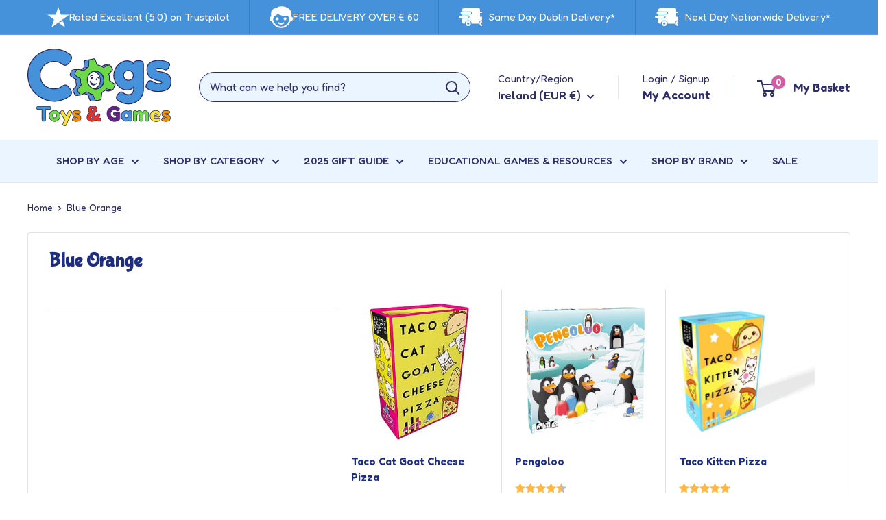

--- FILE ---
content_type: text/html; charset=utf-8
request_url: https://www.cogstoysandgames.ie/collections/blue-orange
body_size: 91953
content:
<!doctype html>

<html class="no-js" lang="en">
  <head> 
<!-- Google Tag Manager -->
<script>
window.dataLayer = window.dataLayer || [];
</script>
<script>(function(w,d,s,l,i){w[l]=w[l]||[];w[l].push({'gtm.start':
new Date().getTime(),event:'gtm.js'});var f=d.getElementsByTagName(s)[0],
j=d.createElement(s),dl=l!='dataLayer'?'&l='+l:'';j.async=true;j.src=
'https://www.googletagmanager.com/gtm.js?id='+i+dl;f.parentNode.insertBefore(j,f);
})(window,document,'script','dataLayer','GTM-K4THFR3');</script>
<!-- End Google Tag Manager -->  
    <meta charset="utf-8">
    <meta name="viewport" content="width=device-width, initial-scale=1.0, height=device-height, minimum-scale=1.0, maximum-scale=1.0">
    <meta name="theme-color" content="#d35ca2">
    <link rel="shortcut icon" href="https://cdn.shopify.com/s/files/1/0698/3159/0152/files/Cogs_favicon_430x.png?v=1719405729#" type="image/png">
    <title>Blue Orange Toys | Pengoloo, Dr Eureka &amp; More at Cogs Toys &amp; Games</title><meta name="description" content="Shop the entire range of Blue Orange toys at Cogs. With top toys including Pengoloo, Dr Eureka and many more you are sure to find the Blue Orange toys you love at Cogs. As a leading Irish Toy Retailer, we are delighted to offer fast nationwide delivery on the entire Blue Orange range.">
    <link rel="canonical" href="https://www.cogstoysandgames.ie/collections/blue-orange" />
    
    
    
<link rel="preload" as="style" href="//www.cogstoysandgames.ie/cdn/shop/t/30/assets/theme.css?v=73670011405243275441762434742">
    <link rel="preload" as="style" href="//www.cogstoysandgames.ie/cdn/shop/t/30/assets/main.css?v=30905736916102414691762434740">
    <link rel="preload" as="script" href="//www.cogstoysandgames.ie/cdn/shop/t/30/assets/theme.js?v=27170373215592956101762434743">
    <link rel="preload" as="script" href="//www.cogstoysandgames.ie/cdn/shop/t/30/assets/main.js?v=55924286842189259161762434741">
    <link rel="preconnect" href="https://cdn.shopify.com">
    <link rel="preconnect" href="https://fonts.shopifycdn.com">
    <link rel="dns-prefetch" href="https://productreviews.shopifycdn.com">
    <link rel="dns-prefetch" href="https://ajax.googleapis.com">
    <link rel="dns-prefetch" href="https://maps.googleapis.com">
    <link rel="dns-prefetch" href="https://maps.gstatic.com">

    <meta property="og:type" content="website">
  <meta property="og:title" content="Blue Orange">
  <meta property="og:image" content="http://www.cogstoysandgames.ie/cdn/shop/files/tacocatgoatcheesepizza_1.jpg?v=1699207631">
  <meta property="og:image:secure_url" content="https://www.cogstoysandgames.ie/cdn/shop/files/tacocatgoatcheesepizza_1.jpg?v=1699207631">
  <meta property="og:image:width" content="217">
  <meta property="og:image:height" content="300"><meta property="og:description" content="Shop the entire range of Blue Orange toys at Cogs. With top toys including Pengoloo, Dr Eureka and many more you are sure to find the Blue Orange toys you love at Cogs. As a leading Irish Toy Retailer, we are delighted to offer fast nationwide delivery on the entire Blue Orange range."><meta property="og:url" content="https://www.cogstoysandgames.ie/collections/blue-orange">
<meta property="og:site_name" content="Cogs Toys &amp; Games Ireland"><meta name="twitter:card" content="summary"><meta name="twitter:title" content="Blue Orange">
  <meta name="twitter:description" content="">
  <meta name="twitter:image" content="https://www.cogstoysandgames.ie/cdn/shop/files/tacocatgoatcheesepizza_1_600x600_crop_center.jpg?v=1699207631">
    <link rel="preload" href="//www.cogstoysandgames.ie/cdn/fonts/barlow/barlow_n6.329f582a81f63f125e63c20a5a80ae9477df68e1.woff2" as="font" type="font/woff2" crossorigin><link rel="preload" href="//www.cogstoysandgames.ie/cdn/fonts/barlow/barlow_n5.a193a1990790eba0cc5cca569d23799830e90f07.woff2" as="font" type="font/woff2" crossorigin><style>
  @font-face {
  font-family: Barlow;
  font-weight: 600;
  font-style: normal;
  font-display: swap;
  src: url("//www.cogstoysandgames.ie/cdn/fonts/barlow/barlow_n6.329f582a81f63f125e63c20a5a80ae9477df68e1.woff2") format("woff2"),
       url("//www.cogstoysandgames.ie/cdn/fonts/barlow/barlow_n6.0163402e36247bcb8b02716880d0b39568412e9e.woff") format("woff");
}

  @font-face {
  font-family: Barlow;
  font-weight: 500;
  font-style: normal;
  font-display: swap;
  src: url("//www.cogstoysandgames.ie/cdn/fonts/barlow/barlow_n5.a193a1990790eba0cc5cca569d23799830e90f07.woff2") format("woff2"),
       url("//www.cogstoysandgames.ie/cdn/fonts/barlow/barlow_n5.ae31c82169b1dc0715609b8cc6a610b917808358.woff") format("woff");
}

@font-face {
  font-family: Barlow;
  font-weight: 600;
  font-style: normal;
  font-display: swap;
  src: url("//www.cogstoysandgames.ie/cdn/fonts/barlow/barlow_n6.329f582a81f63f125e63c20a5a80ae9477df68e1.woff2") format("woff2"),
       url("//www.cogstoysandgames.ie/cdn/fonts/barlow/barlow_n6.0163402e36247bcb8b02716880d0b39568412e9e.woff") format("woff");
}

@font-face {
  font-family: Barlow;
  font-weight: 600;
  font-style: italic;
  font-display: swap;
  src: url("//www.cogstoysandgames.ie/cdn/fonts/barlow/barlow_i6.5a22bd20fb27bad4d7674cc6e666fb9c77d813bb.woff2") format("woff2"),
       url("//www.cogstoysandgames.ie/cdn/fonts/barlow/barlow_i6.1c8787fcb59f3add01a87f21b38c7ef797e3b3a1.woff") format("woff");
}


  @font-face {
  font-family: Barlow;
  font-weight: 700;
  font-style: normal;
  font-display: swap;
  src: url("//www.cogstoysandgames.ie/cdn/fonts/barlow/barlow_n7.691d1d11f150e857dcbc1c10ef03d825bc378d81.woff2") format("woff2"),
       url("//www.cogstoysandgames.ie/cdn/fonts/barlow/barlow_n7.4fdbb1cb7da0e2c2f88492243ffa2b4f91924840.woff") format("woff");
}

  @font-face {
  font-family: Barlow;
  font-weight: 500;
  font-style: italic;
  font-display: swap;
  src: url("//www.cogstoysandgames.ie/cdn/fonts/barlow/barlow_i5.714d58286997b65cd479af615cfa9bb0a117a573.woff2") format("woff2"),
       url("//www.cogstoysandgames.ie/cdn/fonts/barlow/barlow_i5.0120f77e6447d3b5df4bbec8ad8c2d029d87fb21.woff") format("woff");
}

  @font-face {
  font-family: Barlow;
  font-weight: 700;
  font-style: italic;
  font-display: swap;
  src: url("//www.cogstoysandgames.ie/cdn/fonts/barlow/barlow_i7.50e19d6cc2ba5146fa437a5a7443c76d5d730103.woff2") format("woff2"),
       url("//www.cogstoysandgames.ie/cdn/fonts/barlow/barlow_i7.47e9f98f1b094d912e6fd631cc3fe93d9f40964f.woff") format("woff");
}


  :root {
    --default-text-font-size : 15px;
    --base-text-font-size    : 16px;
    --heading-font-family    : Barlow, sans-serif;
    --heading-font-weight    : 600;
    --heading-font-style     : normal;
    --text-font-family       : Barlow, sans-serif;
    --text-font-weight       : 500;
    --text-font-style        : normal;
    --text-font-bolder-weight: 600;
    --text-link-decoration   : underline;

    --text-color               : #2e2d67;
    --text-color-rgb           : 46, 45, 103;
    --heading-color            : #1e2d7d;
    --border-color             : #e1e3e4;
    --border-color-rgb         : 225, 227, 228;
    --form-border-color        : #d4d6d8;
    --accent-color             : #d35ca2;
    --accent-color-rgb         : 211, 92, 162;
    --link-color               : #2e2d67;
    --link-color-hover         : #161632;
    --background               : #ffffff;
    --secondary-background     : #ffffff;
    --secondary-background-rgb : 255, 255, 255;
    --accent-background        : rgba(211, 92, 162, 0.08);

    --input-background: #ffffff;

    --error-color       : #ff0000;
    --error-background  : rgba(255, 0, 0, 0.07);
    --success-color     : #00aa00;
    --success-background: rgba(0, 170, 0, 0.11);

    --primary-button-background      : #00badb;
    --primary-button-background-rgb  : 0, 186, 219;
    --primary-button-text-color      : #ffffff;
    --secondary-button-background    : #1e2d7d;
    --secondary-button-background-rgb: 30, 45, 125;
    --secondary-button-text-color    : #ffffff;

    --header-background      : #ffffff;
    --header-text-color      : #2e2d67;
    --header-light-text-color: #a3afef;
    --header-border-color    : rgba(163, 175, 239, 0.3);
    --header-accent-color    : #d35ca2;

    --footer-background-color:    #f4fbff;
    --footer-heading-text-color:  #1e2d7d;
    --footer-body-text-color:     #32316a;
    --footer-body-text-color-rgb: 50, 49, 106;
    --footer-accent-color:        #00badb;
    --footer-accent-color-rgb:    0, 186, 219;
    --footer-border:              none;
    
    --flickity-arrow-color: #abb1b4;--product-on-sale-accent           : #27225c;
    --product-on-sale-accent-rgb       : 39, 34, 92;
    --product-on-sale-color            : #ffffff;
    --product-in-stock-color           : #008a00;
    --product-low-stock-color          : #ee0000;
    --product-sold-out-color           : #8a9297;
    --product-custom-label-1-background: #008a00;
    --product-custom-label-1-color     : #ffffff;
    --product-custom-label-2-background: #00a500;
    --product-custom-label-2-color     : #ffffff;
    --product-review-star-color        : #edba4f;

    --mobile-container-gutter : 20px;
    --desktop-container-gutter: 40px;

    /* Shopify related variables */
    --payment-terms-background-color: #ffffff;
  }
</style>

<script>
  // IE11 does not have support for CSS variables, so we have to polyfill them
  if (!(((window || {}).CSS || {}).supports && window.CSS.supports('(--a: 0)'))) {
    const script = document.createElement('script');
    script.type = 'text/javascript';
    script.src = 'https://cdn.jsdelivr.net/npm/css-vars-ponyfill@2';
    script.onload = function() {
      cssVars({});
    };

    document.getElementsByTagName('head')[0].appendChild(script);
  }
</script>


    
                <script>window.performance && window.performance.mark && window.performance.mark('shopify.content_for_header.start');</script><meta name="google-site-verification" content="JfxwB30zTBRQwCgoP1yjy3QuhBC4vQ3r2X5V8AfYt0o">
<meta name="facebook-domain-verification" content="3ev16m5o0ftdnj6zav3kcn3lrc4plc">
<meta id="shopify-digital-wallet" name="shopify-digital-wallet" content="/69831590152/digital_wallets/dialog">
<meta name="shopify-checkout-api-token" content="38fca2a8ce4af47fdcc88ad4202aa39e">
<meta id="in-context-paypal-metadata" data-shop-id="69831590152" data-venmo-supported="false" data-environment="production" data-locale="en_US" data-paypal-v4="true" data-currency="EUR">
<link rel="alternate" type="application/atom+xml" title="Feed" href="/collections/blue-orange.atom" />
<link rel="alternate" hreflang="x-default" href="https://www.cogstoysandgames.ie/collections/blue-orange">
<link rel="alternate" hreflang="en-GB" href="https://www.cogstoysandgames.ie/en-gb/collections/blue-orange">
<link rel="alternate" type="application/json+oembed" href="https://www.cogstoysandgames.ie/collections/blue-orange.oembed">
<script async="async" src="/checkouts/internal/preloads.js?locale=en-IE"></script>
<link rel="preconnect" href="https://shop.app" crossorigin="anonymous">
<script async="async" src="https://shop.app/checkouts/internal/preloads.js?locale=en-IE&shop_id=69831590152" crossorigin="anonymous"></script>
<script id="apple-pay-shop-capabilities" type="application/json">{"shopId":69831590152,"countryCode":"IE","currencyCode":"EUR","merchantCapabilities":["supports3DS"],"merchantId":"gid:\/\/shopify\/Shop\/69831590152","merchantName":"Cogs Toys \u0026 Games Ireland","requiredBillingContactFields":["postalAddress","email","phone"],"requiredShippingContactFields":["postalAddress","email","phone"],"shippingType":"shipping","supportedNetworks":["visa","maestro","masterCard"],"total":{"type":"pending","label":"Cogs Toys \u0026 Games Ireland","amount":"1.00"},"shopifyPaymentsEnabled":true,"supportsSubscriptions":true}</script>
<script id="shopify-features" type="application/json">{"accessToken":"38fca2a8ce4af47fdcc88ad4202aa39e","betas":["rich-media-storefront-analytics"],"domain":"www.cogstoysandgames.ie","predictiveSearch":true,"shopId":69831590152,"locale":"en"}</script>
<script>var Shopify = Shopify || {};
Shopify.shop = "cogst.myshopify.com";
Shopify.locale = "en";
Shopify.currency = {"active":"EUR","rate":"1.0"};
Shopify.country = "IE";
Shopify.theme = {"name":"cogs-shopify-theme\/main","id":188754067720,"schema_name":"Warehouse","schema_version":"5.1.0","theme_store_id":null,"role":"main"};
Shopify.theme.handle = "null";
Shopify.theme.style = {"id":null,"handle":null};
Shopify.cdnHost = "www.cogstoysandgames.ie/cdn";
Shopify.routes = Shopify.routes || {};
Shopify.routes.root = "/";</script>
<script type="module">!function(o){(o.Shopify=o.Shopify||{}).modules=!0}(window);</script>
<script>!function(o){function n(){var o=[];function n(){o.push(Array.prototype.slice.apply(arguments))}return n.q=o,n}var t=o.Shopify=o.Shopify||{};t.loadFeatures=n(),t.autoloadFeatures=n()}(window);</script>
<script>
  window.ShopifyPay = window.ShopifyPay || {};
  window.ShopifyPay.apiHost = "shop.app\/pay";
  window.ShopifyPay.redirectState = null;
</script>
<script id="shop-js-analytics" type="application/json">{"pageType":"collection"}</script>
<script defer="defer" async type="module" src="//www.cogstoysandgames.ie/cdn/shopifycloud/shop-js/modules/v2/client.init-shop-cart-sync_COMZFrEa.en.esm.js"></script>
<script defer="defer" async type="module" src="//www.cogstoysandgames.ie/cdn/shopifycloud/shop-js/modules/v2/chunk.common_CdXrxk3f.esm.js"></script>
<script type="module">
  await import("//www.cogstoysandgames.ie/cdn/shopifycloud/shop-js/modules/v2/client.init-shop-cart-sync_COMZFrEa.en.esm.js");
await import("//www.cogstoysandgames.ie/cdn/shopifycloud/shop-js/modules/v2/chunk.common_CdXrxk3f.esm.js");

  window.Shopify.SignInWithShop?.initShopCartSync?.({"fedCMEnabled":true,"windoidEnabled":true});

</script>
<script>
  window.Shopify = window.Shopify || {};
  if (!window.Shopify.featureAssets) window.Shopify.featureAssets = {};
  window.Shopify.featureAssets['shop-js'] = {"shop-cart-sync":["modules/v2/client.shop-cart-sync_CRSPkpKa.en.esm.js","modules/v2/chunk.common_CdXrxk3f.esm.js"],"init-fed-cm":["modules/v2/client.init-fed-cm_DO1JVZ96.en.esm.js","modules/v2/chunk.common_CdXrxk3f.esm.js"],"init-windoid":["modules/v2/client.init-windoid_hXardXh0.en.esm.js","modules/v2/chunk.common_CdXrxk3f.esm.js"],"init-shop-email-lookup-coordinator":["modules/v2/client.init-shop-email-lookup-coordinator_jpxQlUsx.en.esm.js","modules/v2/chunk.common_CdXrxk3f.esm.js"],"shop-toast-manager":["modules/v2/client.shop-toast-manager_C-K0q6-t.en.esm.js","modules/v2/chunk.common_CdXrxk3f.esm.js"],"shop-button":["modules/v2/client.shop-button_B6dBoDg5.en.esm.js","modules/v2/chunk.common_CdXrxk3f.esm.js"],"shop-login-button":["modules/v2/client.shop-login-button_BHRMsoBb.en.esm.js","modules/v2/chunk.common_CdXrxk3f.esm.js","modules/v2/chunk.modal_C89cmTvN.esm.js"],"shop-cash-offers":["modules/v2/client.shop-cash-offers_p6Pw3nax.en.esm.js","modules/v2/chunk.common_CdXrxk3f.esm.js","modules/v2/chunk.modal_C89cmTvN.esm.js"],"avatar":["modules/v2/client.avatar_BTnouDA3.en.esm.js"],"init-shop-cart-sync":["modules/v2/client.init-shop-cart-sync_COMZFrEa.en.esm.js","modules/v2/chunk.common_CdXrxk3f.esm.js"],"init-shop-for-new-customer-accounts":["modules/v2/client.init-shop-for-new-customer-accounts_BNQiNx4m.en.esm.js","modules/v2/client.shop-login-button_BHRMsoBb.en.esm.js","modules/v2/chunk.common_CdXrxk3f.esm.js","modules/v2/chunk.modal_C89cmTvN.esm.js"],"pay-button":["modules/v2/client.pay-button_CRuQ9trT.en.esm.js","modules/v2/chunk.common_CdXrxk3f.esm.js"],"init-customer-accounts-sign-up":["modules/v2/client.init-customer-accounts-sign-up_Q1yheB3t.en.esm.js","modules/v2/client.shop-login-button_BHRMsoBb.en.esm.js","modules/v2/chunk.common_CdXrxk3f.esm.js","modules/v2/chunk.modal_C89cmTvN.esm.js"],"checkout-modal":["modules/v2/client.checkout-modal_DtXVhFgQ.en.esm.js","modules/v2/chunk.common_CdXrxk3f.esm.js","modules/v2/chunk.modal_C89cmTvN.esm.js"],"init-customer-accounts":["modules/v2/client.init-customer-accounts_B5rMd0lj.en.esm.js","modules/v2/client.shop-login-button_BHRMsoBb.en.esm.js","modules/v2/chunk.common_CdXrxk3f.esm.js","modules/v2/chunk.modal_C89cmTvN.esm.js"],"lead-capture":["modules/v2/client.lead-capture_CmGCXBh3.en.esm.js","modules/v2/chunk.common_CdXrxk3f.esm.js","modules/v2/chunk.modal_C89cmTvN.esm.js"],"shop-follow-button":["modules/v2/client.shop-follow-button_CV5C02lv.en.esm.js","modules/v2/chunk.common_CdXrxk3f.esm.js","modules/v2/chunk.modal_C89cmTvN.esm.js"],"shop-login":["modules/v2/client.shop-login_Bz_Zm_XZ.en.esm.js","modules/v2/chunk.common_CdXrxk3f.esm.js","modules/v2/chunk.modal_C89cmTvN.esm.js"],"payment-terms":["modules/v2/client.payment-terms_D7XnU2ez.en.esm.js","modules/v2/chunk.common_CdXrxk3f.esm.js","modules/v2/chunk.modal_C89cmTvN.esm.js"]};
</script>
<script>(function() {
  var isLoaded = false;
  function asyncLoad() {
    if (isLoaded) return;
    isLoaded = true;
    var urls = ["https:\/\/d23dclunsivw3h.cloudfront.net\/redirect-app.js?shop=cogst.myshopify.com","https:\/\/cdn.doofinder.com\/shopify\/doofinder-installed.js?shop=cogst.myshopify.com","https:\/\/shop.orderdeadline.com\/app\/frontend\/js\/order-deadline.min.js?shop=cogst.myshopify.com"];
    for (var i = 0; i < urls.length; i++) {
      var s = document.createElement('script');
      s.type = 'text/javascript';
      s.async = true;
      s.src = urls[i];
      var x = document.getElementsByTagName('script')[0];
      x.parentNode.insertBefore(s, x);
    }
  };
  if(window.attachEvent) {
    window.attachEvent('onload', asyncLoad);
  } else {
    window.addEventListener('load', asyncLoad, false);
  }
})();</script>
<script id="__st">var __st={"a":69831590152,"offset":0,"reqid":"c9b21b25-47d2-4971-a614-f938b7b29614-1762993679","pageurl":"www.cogstoysandgames.ie\/collections\/blue-orange","u":"e88da5f12883","p":"collection","rtyp":"collection","rid":498112135432};</script>
<script>window.ShopifyPaypalV4VisibilityTracking = true;</script>
<script id="captcha-bootstrap">!function(){'use strict';const t='contact',e='account',n='new_comment',o=[[t,t],['blogs',n],['comments',n],[t,'customer']],c=[[e,'customer_login'],[e,'guest_login'],[e,'recover_customer_password'],[e,'create_customer']],r=t=>t.map((([t,e])=>`form[action*='/${t}']:not([data-nocaptcha='true']) input[name='form_type'][value='${e}']`)).join(','),a=t=>()=>t?[...document.querySelectorAll(t)].map((t=>t.form)):[];function s(){const t=[...o],e=r(t);return a(e)}const i='password',u='form_key',d=['recaptcha-v3-token','g-recaptcha-response','h-captcha-response',i],f=()=>{try{return window.sessionStorage}catch{return}},m='__shopify_v',_=t=>t.elements[u];function p(t,e,n=!1){try{const o=window.sessionStorage,c=JSON.parse(o.getItem(e)),{data:r}=function(t){const{data:e,action:n}=t;return t[m]||n?{data:e,action:n}:{data:t,action:n}}(c);for(const[e,n]of Object.entries(r))t.elements[e]&&(t.elements[e].value=n);n&&o.removeItem(e)}catch(o){console.error('form repopulation failed',{error:o})}}const l='form_type',E='cptcha';function T(t){t.dataset[E]=!0}const w=window,h=w.document,L='Shopify',v='ce_forms',y='captcha';let A=!1;((t,e)=>{const n=(g='f06e6c50-85a8-45c8-87d0-21a2b65856fe',I='https://cdn.shopify.com/shopifycloud/storefront-forms-hcaptcha/ce_storefront_forms_captcha_hcaptcha.v1.5.2.iife.js',D={infoText:'Protected by hCaptcha',privacyText:'Privacy',termsText:'Terms'},(t,e,n)=>{const o=w[L][v],c=o.bindForm;if(c)return c(t,g,e,D).then(n);var r;o.q.push([[t,g,e,D],n]),r=I,A||(h.body.append(Object.assign(h.createElement('script'),{id:'captcha-provider',async:!0,src:r})),A=!0)});var g,I,D;w[L]=w[L]||{},w[L][v]=w[L][v]||{},w[L][v].q=[],w[L][y]=w[L][y]||{},w[L][y].protect=function(t,e){n(t,void 0,e),T(t)},Object.freeze(w[L][y]),function(t,e,n,w,h,L){const[v,y,A,g]=function(t,e,n){const i=e?o:[],u=t?c:[],d=[...i,...u],f=r(d),m=r(i),_=r(d.filter((([t,e])=>n.includes(e))));return[a(f),a(m),a(_),s()]}(w,h,L),I=t=>{const e=t.target;return e instanceof HTMLFormElement?e:e&&e.form},D=t=>v().includes(t);t.addEventListener('submit',(t=>{const e=I(t);if(!e)return;const n=D(e)&&!e.dataset.hcaptchaBound&&!e.dataset.recaptchaBound,o=_(e),c=g().includes(e)&&(!o||!o.value);(n||c)&&t.preventDefault(),c&&!n&&(function(t){try{if(!f())return;!function(t){const e=f();if(!e)return;const n=_(t);if(!n)return;const o=n.value;o&&e.removeItem(o)}(t);const e=Array.from(Array(32),(()=>Math.random().toString(36)[2])).join('');!function(t,e){_(t)||t.append(Object.assign(document.createElement('input'),{type:'hidden',name:u})),t.elements[u].value=e}(t,e),function(t,e){const n=f();if(!n)return;const o=[...t.querySelectorAll(`input[type='${i}']`)].map((({name:t})=>t)),c=[...d,...o],r={};for(const[a,s]of new FormData(t).entries())c.includes(a)||(r[a]=s);n.setItem(e,JSON.stringify({[m]:1,action:t.action,data:r}))}(t,e)}catch(e){console.error('failed to persist form',e)}}(e),e.submit())}));const S=(t,e)=>{t&&!t.dataset[E]&&(n(t,e.some((e=>e===t))),T(t))};for(const o of['focusin','change'])t.addEventListener(o,(t=>{const e=I(t);D(e)&&S(e,y())}));const B=e.get('form_key'),M=e.get(l),P=B&&M;t.addEventListener('DOMContentLoaded',(()=>{const t=y();if(P)for(const e of t)e.elements[l].value===M&&p(e,B);[...new Set([...A(),...v().filter((t=>'true'===t.dataset.shopifyCaptcha))])].forEach((e=>S(e,t)))}))}(h,new URLSearchParams(w.location.search),n,t,e,['guest_login'])})(!0,!0)}();</script>
<script integrity="sha256-52AcMU7V7pcBOXWImdc/TAGTFKeNjmkeM1Pvks/DTgc=" data-source-attribution="shopify.loadfeatures" defer="defer" src="//www.cogstoysandgames.ie/cdn/shopifycloud/storefront/assets/storefront/load_feature-81c60534.js" crossorigin="anonymous"></script>
<script crossorigin="anonymous" defer="defer" src="//www.cogstoysandgames.ie/cdn/shopifycloud/storefront/assets/shopify_pay/storefront-65b4c6d7.js?v=20250812"></script>
<script data-source-attribution="shopify.dynamic_checkout.dynamic.init">var Shopify=Shopify||{};Shopify.PaymentButton=Shopify.PaymentButton||{isStorefrontPortableWallets:!0,init:function(){window.Shopify.PaymentButton.init=function(){};var t=document.createElement("script");t.src="https://www.cogstoysandgames.ie/cdn/shopifycloud/portable-wallets/latest/portable-wallets.en.js",t.type="module",document.head.appendChild(t)}};
</script>
<script data-source-attribution="shopify.dynamic_checkout.buyer_consent">
  function portableWalletsHideBuyerConsent(e){var t=document.getElementById("shopify-buyer-consent"),n=document.getElementById("shopify-subscription-policy-button");t&&n&&(t.classList.add("hidden"),t.setAttribute("aria-hidden","true"),n.removeEventListener("click",e))}function portableWalletsShowBuyerConsent(e){var t=document.getElementById("shopify-buyer-consent"),n=document.getElementById("shopify-subscription-policy-button");t&&n&&(t.classList.remove("hidden"),t.removeAttribute("aria-hidden"),n.addEventListener("click",e))}window.Shopify?.PaymentButton&&(window.Shopify.PaymentButton.hideBuyerConsent=portableWalletsHideBuyerConsent,window.Shopify.PaymentButton.showBuyerConsent=portableWalletsShowBuyerConsent);
</script>
<script data-source-attribution="shopify.dynamic_checkout.cart.bootstrap">document.addEventListener("DOMContentLoaded",(function(){function t(){return document.querySelector("shopify-accelerated-checkout-cart, shopify-accelerated-checkout")}if(t())Shopify.PaymentButton.init();else{new MutationObserver((function(e,n){t()&&(Shopify.PaymentButton.init(),n.disconnect())})).observe(document.body,{childList:!0,subtree:!0})}}));
</script>
<script id='scb4127' type='text/javascript' async='' src='https://www.cogstoysandgames.ie/cdn/shopifycloud/privacy-banner/storefront-banner.js'></script><link id="shopify-accelerated-checkout-styles" rel="stylesheet" media="screen" href="https://www.cogstoysandgames.ie/cdn/shopifycloud/portable-wallets/latest/accelerated-checkout-backwards-compat.css" crossorigin="anonymous">
<style id="shopify-accelerated-checkout-cart">
        #shopify-buyer-consent {
  margin-top: 1em;
  display: inline-block;
  width: 100%;
}

#shopify-buyer-consent.hidden {
  display: none;
}

#shopify-subscription-policy-button {
  background: none;
  border: none;
  padding: 0;
  text-decoration: underline;
  font-size: inherit;
  cursor: pointer;
}

#shopify-subscription-policy-button::before {
  box-shadow: none;
}

      </style>

<script>window.performance && window.performance.mark && window.performance.mark('shopify.content_for_header.end');</script>

    <link rel="stylesheet" href="//www.cogstoysandgames.ie/cdn/shop/t/30/assets/theme.css?v=73670011405243275441762434742">
    <link rel="stylesheet" href="//www.cogstoysandgames.ie/cdn/shop/t/30/assets/main.css?v=30905736916102414691762434740">

    


  <script type="application/ld+json">
  {
    "@context": "https://schema.org",
    "@type": "BreadcrumbList",
  "itemListElement": [{
      "@type": "ListItem",
      "position": 1,
      "name": "Home",
      "item": "https://www.cogstoysandgames.ie"
    },{
          "@type": "ListItem",
          "position": 2,
          "name": "Blue Orange",
          "item": "https://www.cogstoysandgames.ie/collections/blue-orange"
        }]
  }
  </script>



    <script>
      // This allows to expose several variables to the global scope, to be used in scripts
      window.theme = {
        pageType: "collection",
        cartCount: 0,
        moneyFormat: "€{{amount}}",
        moneyWithCurrencyFormat: "€{{amount}} EUR",
        currencyCodeEnabled: false,
        showDiscount: true,
        discountMode: "percentage",
        cartType: "message"
      };

      window.routes = {
        rootUrl: "\/",
        rootUrlWithoutSlash: '',
        cartUrl: "\/cart",
        cartAddUrl: "\/cart\/add",
        cartChangeUrl: "\/cart\/change",
        searchUrl: "\/search",
        productRecommendationsUrl: "\/recommendations\/products"
      };

      window.languages = {
        productRegularPrice: "Regular price",
        productSalePrice: "Sale price",
        collectionOnSaleLabel: "Save {{savings}}",
        productFormUnavailable: "Unavailable",
        productFormAddToCart: "Add to cart",
        productFormPreOrder: "Pre-order",
        productFormSoldOut: "Sold out",
        productAdded: "Product has been added to your cart",
        productAddedShort: "Added!",
        shippingEstimatorNoResults: "No shipping could be found for your address.",
        shippingEstimatorOneResult: "There is one shipping rate for your address:",
        shippingEstimatorMultipleResults: "There are {{count}} shipping rates for your address:",
        shippingEstimatorErrors: "There are some errors:"
      };

      document.documentElement.className = document.documentElement.className.replace('no-js', 'js');
      
    </script><script src="//www.cogstoysandgames.ie/cdn/shop/t/30/assets/theme.js?v=27170373215592956101762434743" defer></script>
    <script src="//www.cogstoysandgames.ie/cdn/shop/t/30/assets/main.js?v=55924286842189259161762434741" defer></script><script>
        (function () {
          window.onpageshow = function() {
            // We force re-freshing the cart content onpageshow, as most browsers will serve a cache copy when hitting the
            // back button, which cause staled data
            document.documentElement.dispatchEvent(new CustomEvent('cart:refresh', {
              bubbles: true,
              detail: {scrollToTop: false}
            }));
          };
        })();
      </script><style>
@import url('https://fonts.googleapis.com/css2?family=Bubblegum+Sans&family=Fredoka:wght@300..700&display=swap')
</style>
      <!--DOOFINDER-SHOPIFY-->  <script>
  const dfLayerOptions = {
    installationId: 'ef37ecc8-39bd-47c0-8537-ffce327aea20',
    zone: 'eu1'
  };

  
/** START SHOPIFY ADD TO CART **/
document.addEventListener('doofinder.cart.add', function(event) {

  class DoofinderAddToCartError extends Error {
    constructor(reason, status = "") {
      const message = "Error adding an item to the cart. Reason: " + reason + ". Status code: " + status;
      super(message);
      this.name = "DoofinderAddToCartError";
    }
  }

  const product_endpoint = new URL(event.detail.link).pathname + '.js';
  const statusPromise = event.detail.statusPromise;

  fetch(product_endpoint, {
      method: 'GET',
      headers: {
        'Content-Type': 'application/json'
      },
    })
    .then(response => {
      return response.json()
    })
    .then(data => {
      variant_id = get_variant_id(parseInt(event.detail.item_id), data)
      if (variant_id) {
        add_to_cart(variant_id, event.detail.amount)
      } else {
        statusPromise.reject(new DoofinderAddToCartError("Variant not found, redirecting to the item page", 200));
        window.location.href = event.detail.link
      }
    })
    .catch((error) => {
      console.error('Error:', error)
      statusPromise.reject(new DoofinderAddToCartError(error, 400));
    })

  function get_variant_id(product_id, product_data) {
    if (product_data.variants.length > 1) {
      if (is_variant_id_in_list(product_id, product_data.variants)) {
        return product_id
      }
      return false
    } else {
      return product_data.variants[0].id
    }
  }

  function is_variant_id_in_list(variant_id, variant_list) {
    let is_variant = false

    variant_list.forEach(variant => {
      if (variant.id === variant_id) {
        is_variant = true
      }
    })

    return is_variant
  }

  function add_to_cart(id, amount) {
    let formData = {
      'items': [{
        'id': id,
        'quantity': amount
      }],
      sections: "cart-items,cart-icon-bubble,cart-live-region-text,cart-footer"
    }

    const route = window.Shopify.routes.root ?
      window.Shopify.routes.root + 'cart/add.js' :
      window.Shopify.routes.cart_url + '/add.js' ;

    fetch(route, {
        method: 'POST',
        headers: {
          'Content-Type': 'application/json'
        },
        body: JSON.stringify(formData)
      })
      .then(response => response.json())
      .then(data => {renderSections(data.sections)})
      .catch((error) => {
        console.error('Error:', error);
        statusPromise.reject(new DoofinderAddToCartError(error, 400));
      });
  }

  function renderSections(sections){
    for( section_id in sections ){
      let section = document.querySelector("#"+section_id);
      let section_html = sections[section_id];
      if(section && section_html){
        section.innerHTML = section_html;
      }
    }
    statusPromise.resolve("The item has been successfully added to the cart.");
  }
});
/** END SHOPIFY ADD TO CART **/


/** START SHOPIFY OPTIONS **/
dfLayerOptions.language = "en";
/** END SHOPIFY OPTIONS **/



  (function (l, a, y, e, r, s) {
    r = l.createElement(a); r.onload = e; r.async = 1; r.src = y;
    s = l.getElementsByTagName(a)[0]; s.parentNode.insertBefore(r, s);
  })(document, 'script', 'https://cdn.doofinder.com/livelayer/1/js/loader.min.js', function () {
    doofinderLoader.load(dfLayerOptions);
  });
</script>
  <!--/DOOFINDER-SHOPIFY-->
  
<script>
    document.addEventListener('DOMContentLoaded', () => {
      var sbid = 'Z44np72RU58e5MZkcpem';
      var t = document.createElement("shopbox-app-v2"),
        s = document.createElement("script");
      t.setAttribute('cid', sbid); s.type = "text/javascript";
      s.async = !0; s.src = "https://widget.shopbox.ai/js/app.js";
      document.getElementsByTagName("body")[0].append(t);
      document.getElementsByTagName("head")[0].append(s);
    })
    </script>
<script async src="https://grid.shopbox.ai/sbgrid.min.js"></script>  
<link rel="alternate" hreflang="x-default" href="https://cogstoysandgames.ie{ request.path }}">
  
   <script defer>

    /**
     * IMPORTANT!
     * Do not edit this file. Any changes made could be overwritten by Multiship at
     * any time.
     *
     * The below code is critical to the functionality of Multiship's multiple shipping
     * address and bundle features. It also greatly improves the load time of the
     * application.
     */

    if (typeof(GIST) == 'undefined') {
      window.GIST = GIST = {};
    }
    if (typeof(GIST.f) == 'undefined') {
      GIST.f = {};
    }

    

    


  </script>

  


  


      	 
<!-- BEGIN app block: shopify://apps/klaviyo-email-marketing-sms/blocks/klaviyo-onsite-embed/2632fe16-c075-4321-a88b-50b567f42507 -->












  <script async src="https://static.klaviyo.com/onsite/js/TyJPhK/klaviyo.js?company_id=TyJPhK"></script>
  <script>!function(){if(!window.klaviyo){window._klOnsite=window._klOnsite||[];try{window.klaviyo=new Proxy({},{get:function(n,i){return"push"===i?function(){var n;(n=window._klOnsite).push.apply(n,arguments)}:function(){for(var n=arguments.length,o=new Array(n),w=0;w<n;w++)o[w]=arguments[w];var t="function"==typeof o[o.length-1]?o.pop():void 0,e=new Promise((function(n){window._klOnsite.push([i].concat(o,[function(i){t&&t(i),n(i)}]))}));return e}}})}catch(n){window.klaviyo=window.klaviyo||[],window.klaviyo.push=function(){var n;(n=window._klOnsite).push.apply(n,arguments)}}}}();</script>

  




  <script>
    window.klaviyoReviewsProductDesignMode = false
  </script>







<!-- END app block --><!-- BEGIN app block: shopify://apps/rt-google-fonts-custom-fonts/blocks/app-embed/2caf2c68-0038-455e-b0b9-066a7c2ad923 --><link rel="preload" as="style" href="https://fonts.googleapis.com/css2?family=Fredoka+One:ital,wght@0,400&display=swap">
            <link rel="stylesheet" href="https://fonts.googleapis.com/css2?family=Fredoka+One:ital,wght@0,400&display=swap"><link rel="preload" as="style" href="https://fonts.googleapis.com/css2?family=Fredoka:ital,wght@0,400&display=swap">
            <link rel="stylesheet" href="https://fonts.googleapis.com/css2?family=Fredoka:ital,wght@0,400&display=swap"><link rel="preconnect" href="https://fonts.gstatic.com" crossorigin><style id="rafp-stylesheet">h1,h2,h3,h4,h5,h6 {font-family:"Fredoka One";font-weight:400;
        font-style:normal;}body,p,blockquote,li,a,strong,b,em {font-family:"Fredoka";font-weight:400;
        font-style:normal;}@media screen and (max-width: 749px) {h1,h2,h3,h4,h5,h6 {}body,p,blockquote,li,a,strong,b,em {}}
    </style>
<!-- END app block --><!-- BEGIN app block: shopify://apps/smart-product-filter-search/blocks/app-embed/5cc1944c-3014-4a2a-af40-7d65abc0ef73 --><style>.spf-filter-loading #gf-products>*,.spf-filter-loading [data-globo-filter-items]>*{visibility:hidden;opacity:0}#gf-products{display:-ms-flexbox;margin-right:-15px;margin-left:-15px;padding:0;margin-bottom:0;min-width:100%;width:auto;z-index:1;position:relative;display:-webkit-box;display:flex;justify-content:left;-ms-flex-wrap:wrap;flex-wrap:wrap;height:auto!important}.gf-block-title-skeleton span{width:100%;height:12px;display:block;border-radius:5px;background:#f6f6f7}.gf-top_one .gf-block-title-skeleton span{height:22px;border-radius:2px;min-width:100px}.gf-block-title-skeleton h3::after,.gf-top_one .gf-block-content.gf-block-skeleton{display:none!important}#gf-tree .gf-label.gf-label-skeleton{height:8px;display:block;border-radius:3px!important;background:#f6f6f7}.gf-label-width-75{max-width:75%}.gf-label-width-90{max-width:90%}.gf-label-width-50{max-width:50%}</style>
<link rel="preload" href="https://cdn.shopify.com/extensions/019a70cf-5f57-7ba0-b8db-7a1275b6079e/frontend-471/assets/globo-filter-critical.css" as="style" onload="this.onload=null;this.rel='stylesheet'">
<noscript><link rel="stylesheet" href="https://cdn.shopify.com/extensions/019a70cf-5f57-7ba0-b8db-7a1275b6079e/frontend-471/assets/globo-filter-critical.css"></noscript><link rel="preconnect" href="https://filter-eu8.globo.io" crossorigin />
<link href="https://cdn.shopify.com/extensions/019a70cf-5f57-7ba0-b8db-7a1275b6079e/frontend-471/assets/globo.filter.js" as="script" rel="preload">
<link href="https://cdn.shopify.com/extensions/019a70cf-5f57-7ba0-b8db-7a1275b6079e/frontend-471/assets/globo.filter.filter.min.js" as="script" rel="preload">
<link href="https://cdn.shopify.com/extensions/019a70cf-5f57-7ba0-b8db-7a1275b6079e/frontend-471/assets/globo.filter.index.min.js" as="script" rel="preload">
<link href="https://cdn.shopify.com/extensions/019a70cf-5f57-7ba0-b8db-7a1275b6079e/frontend-471/assets/globo.filter.themes.js" as="script" rel="preload">
<link href="https://cdn.shopify.com/extensions/019a70cf-5f57-7ba0-b8db-7a1275b6079e/frontend-471/assets/globo.filter.liquid.min.js" as="script" rel="preload">
<link href="https://cdn.shopify.com/extensions/019a70cf-5f57-7ba0-b8db-7a1275b6079e/frontend-471/assets/globo.filter.product.min.js" as="script" rel="preload">
<link href="//cdn.shopify.com/extensions/019a70cf-5f57-7ba0-b8db-7a1275b6079e/frontend-471/assets/globo.filter.css" rel="stylesheet" type="text/css" media="all" /><link rel="stylesheet" href="https://cdn.shopify.com/extensions/019a70cf-5f57-7ba0-b8db-7a1275b6079e/frontend-471/assets/globo.filter.slider.css" media="print" onload="this.media='all'"><meta id="search_terms_value" content="" />
<!-- BEGIN app snippet: global.variables --><script>
  window.shopCurrency = "EUR";
  window.currentCurrency = "EUR";
  window.GloboFilterRequestOrigin = "https://www.cogstoysandgames.ie";
  window.GloboFilterShopifyDomain = "cogst.myshopify.com";
  window.GloboFilterSFAT = "";
  window.GloboFilterSFApiVersion = "2025-04";
  window.GloboFilterProxyPath = "/apps/globofilters";
  window.GloboFilterRootUrl = "";
  window.GloboFilterTranslation = {"search":{"suggestions":"Suggestions","collections":"Collections","pages":"Pages","product":"Product","products":"Products","view_all":"Search for","view_all_products":"View all products","not_found":"Sorry, nothing found for","product_not_found":"No products were found","no_result_keywords_suggestions_title":"Popular searches","no_result_products_suggestions_title":"However, You may like","zero_character_keywords_suggestions_title":"Suggestions","zero_character_popular_searches_title":"Popular searches","zero_character_products_suggestions_title":"Trending products"},"form":{"heading":"Search products","select":"-- Select --","search":"Search","submit":"Search","clear":"Clear"},"filter":{"filter_by":"Filter By","clear_all":"Clear All","view":"View","clear":"Clear","in_stock":"In Stock","out_of_stock":"Out of Stock","ready_to_ship":"Ready to ship","search":"Search options","choose_values":"Choose values"},"sort":{"sort_by":"Sort By","manually":"Featured","availability_in_stock_first":"Availability","relevance":"Relevance","best_selling":"Best Selling","alphabetically_a_z":"Alphabetically, A-Z","alphabetically_z_a":"Alphabetically, Z-A","price_low_to_high":"Price, low to high","price_high_to_low":"Price, high to low","date_new_to_old":"Date, new to old","date_old_to_new":"Date, old to new","sale_off":"% Sale off"},"product":{"add_to_cart":"Add to cart","unavailable":"Unavailable","sold_out":"Sold out","sale":"Sale","load_more":"Load more","limit":"Show","search":"Search products","no_results":"Sorry, there are no products in this collection"}};
  window.isMultiCurrency =false;
  window.globoEmbedFilterAssetsUrl = 'https://cdn.shopify.com/extensions/019a70cf-5f57-7ba0-b8db-7a1275b6079e/frontend-471/assets/';
  window.assetsUrl = window.globoEmbedFilterAssetsUrl;
  window.GloboMoneyFormat = "€{{amount}}";
</script><!-- END app snippet -->
<script type="text/javascript" hs-ignore data-ccm-injected>
document.getElementsByTagName('html')[0].classList.add('spf-filter-loading', 'spf-has-filter');
window.enabledEmbedFilter = true;
window.sortByRelevance = false;
window.moneyFormat = "€{{amount}}";
window.GloboMoneyWithCurrencyFormat = "€{{amount}} EUR";
window.filterPriceRate = 1;
window.filterPriceAdjustment = 1;
window.filesUrl = '//www.cogstoysandgames.ie/cdn/shop/files/';
window.GloboThemesInfo ={"142604828936":{"id":142604828936,"name":"Cogst","theme_store_id":887,"theme_name":"Dawn"},"144523133192":{"id":144523133192,"name":"Shopbox-Preview","theme_store_id":887,"theme_name":"Dawn"},"144692052232":{"id":144692052232,"name":"Booster 6.1.5 - toy","theme_store_id":863,"theme_name":"Booster-6.1.5","theme_version":"6.1.5"},"145027858696":{"id":145027858696,"name":"Cogst - Pagespeed Optimised","theme_store_id":887,"theme_name":"Dawn"},"145068884232":{"id":145068884232,"name":"Copy of Cogst - Pagespeed Optimised","theme_store_id":887,"theme_name":"Dawn"},"145210048776":{"id":145210048776,"name":"Copy of Cogst - Pagespeed Optimised","theme_store_id":887,"theme_name":"Dawn"},"145526161672":{"id":145526161672,"name":"Copy of Cogst - Pagespeed Optimised KR 20231116","theme_store_id":887,"theme_name":"Dawn"},"147285180680":{"id":147285180680,"name":"Cogsst - NoIndex, Follow Collection Subs\/Tagged","theme_store_id":887,"theme_name":"Dawn"},"143386509576":{"id":143386509576,"name":"Copy of Cogst","theme_store_id":887,"theme_name":"Dawn"},"149537980680":{"id":149537980680,"name":"Copy of Cogs - March 2024","theme_store_id":887,"theme_name":"Dawn"},"149819490568":{"id":149819490568,"name":"Cogs - Warehouse","theme_store_id":871,"theme_name":"Warehouse"},"151909564680":{"id":151909564680,"name":"Copy of Cogst May 2024","theme_store_id":887,"theme_name":"Dawn"},"170383868168":{"id":170383868168,"name":"Cogs - Warehouse before Lipscore","theme_store_id":871,"theme_name":"Warehouse"},"143424356616":{"id":143424356616,"name":"Cart2Cart Image Keeper (Edits Forbidden)","theme_store_id":null},"143553757448":{"id":143553757448,"name":"Copy of Cogst 17 may 23","theme_store_id":887,"theme_name":"Dawn"},"143564701960":{"id":143564701960,"name":"Copy of Cogst 19 may 23","theme_store_id":887,"theme_name":"Dawn"},"143646228744":{"id":143646228744,"name":"Copy of Cogst","theme_store_id":887,"theme_name":"Dawn"},"143646294280":{"id":143646294280,"name":"Updated copy of Cogst","theme_store_id":887,"theme_name":"Dawn"},"143803711752":{"id":143803711752,"name":"Theme export  www-cogstoysandgames-ie-copy-of-c...","theme_store_id":887,"theme_name":"Dawn","theme_version":"8.0.0"}};



var GloboEmbedFilterConfig = {
api: {filterUrl: "https://filter-eu8.globo.io/filter",searchUrl: "https://filter-eu8.globo.io/search", url: "https://filter-eu8.globo.io"},
shop: {
name: "Cogs Toys &amp; Games Ireland",
url: "https://www.cogstoysandgames.ie",
domain: "cogst.myshopify.com",
currency: "EUR",
cur_currency: "EUR",
locale: "en",
cur_locale: "en",
predictive_search_url: "/search/suggest",
country_code: "IE",
cur_country: "IE",
root_url: "",
cart_url: "/cart",
product_image: {width: 360, height: 360},
no_image_url: "https://cdn.shopify.com/s/images/themes/product-1.png",
swatches: [],
swatchConfig: {"enable":false},
enableRecommendation: false,
hideOneValue: false,
newUrlStruct: true,
newUrlForSEO: false,
translation: {"default":{"search":{"suggestions":"Suggestions","collections":"Collections","pages":"Pages","product":"Product","products":"Products","view_all":"Search for","view_all_products":"View all products","not_found":"Sorry, nothing found for","product_not_found":"No products were found","no_result_keywords_suggestions_title":"Popular searches","no_result_products_suggestions_title":"However, You may like","zero_character_keywords_suggestions_title":"Suggestions","zero_character_popular_searches_title":"Popular searches","zero_character_products_suggestions_title":"Trending products"},"form":{"heading":"Search products","select":"-- Select --","search":"Search","submit":"Search","clear":"Clear"},"filter":{"filter_by":"Filter By","clear_all":"Clear All","view":"View","clear":"Clear","in_stock":"In Stock","out_of_stock":"Out of Stock","ready_to_ship":"Ready to ship","search":"Search options","choose_values":"Choose values"},"sort":{"sort_by":"Sort By","manually":"Featured","availability_in_stock_first":"Availability","relevance":"Relevance","best_selling":"Best Selling","alphabetically_a_z":"Alphabetically, A-Z","alphabetically_z_a":"Alphabetically, Z-A","price_low_to_high":"Price, low to high","price_high_to_low":"Price, high to low","date_new_to_old":"Date, new to old","date_old_to_new":"Date, old to new","sale_off":"% Sale off"},"product":{"add_to_cart":"Add to cart","unavailable":"Unavailable","sold_out":"Sold out","sale":"Sale","load_more":"Load more","limit":"Show","search":"Search products","no_results":"Sorry, there are no products in this collection"}}},redirects: [],
images: {},
settings: {"heading_color":"#1e2d7d","text_color":"#2e2d67","accent_color":"#d35ca2","link_color":"#2e2d67","border_color":"#e1e3e4","background":"#ffffff","secondary_background":"#ffffff","error_color":"#ff0000","success_color":"#00aa00","primary_button_background":"#00badb","primary_button_text_color":"#ffffff","secondary_button_background":"#1e2d7d","secondary_button_text_color":"#ffffff","header_background":"#ffffff","header_text_color":"#2e2d67","header_light_text_color":"#a3afef","header_accent_color":"#d35ca2","footer_background_color":"#f4fbff","footer_heading_text_color":"#1e2d7d","footer_body_text_color":"#32316a","footer_accent_color":"#00badb","product_on_sale_accent":"#27225c","product_in_stock_color":"#008a00","product_low_stock_color":"#ee0000","product_sold_out_color":"#8a9297","product_label_1_background":"#008a00","product_label_2_background":"#00a500","product_star_color":"#edba4f","base_text_font_size":16,"heading_font":{"error":"json not allowed for this object"},"text_font":{"error":"json not allowed for this object"},"underline_links":true,"currency_code_enabled":false,"color_swatch_config":"","animation_image_zoom":false,"show_vendor":false,"show_secondary_image":true,"show_reviews_badge":false,"show_discount":true,"discount_mode":"percentage","product_price_position":"after_title","product_image_size":"square","show_color_swatch":false,"show_inventory_quantity":false,"low_inventory_threshold":2,"cart_type":"message","cart_empty_button_link":"\/collections\/all","cart_show_checkout_button":true,"cart_show_free_shipping_threshold":true,"cart_free_shipping_threshold":"60","social_facebook":"https:\/\/www.facebook.com\/cogsthebrainshop\/","social_twitter":"","social_threads":"","social_pinterest":"","social_instagram":"https:\/\/www.instagram.com\/cogs_toys_and_games\/","social_vimeo":"","social_tumblr":"","social_youtube":"","social_tiktok":"https:\/\/www.tiktok.com\/@cogsthebrainshop","social_linkedin":"","social_snapchat":"","social_fancy":"","favicon":"\/\/www.cogstoysandgames.ie\/cdn\/shop\/files\/Cogs_favicon.png?v=1719405729","checkout_header_image":null,"checkout_logo_image":null,"checkout_logo_position":"left","checkout_logo_size":"medium","checkout_body_background_image":null,"checkout_body_background_color":"#fff","checkout_input_background_color_mode":"white","checkout_sidebar_background_image":null,"checkout_sidebar_background_color":"#fafafa","checkout_heading_font":"-apple-system, BlinkMacSystemFont, 'Segoe UI', Roboto, Helvetica, Arial, sans-serif, 'Apple Color Emoji', 'Segoe UI Emoji', 'Segoe UI Symbol'","checkout_body_font":"-apple-system, BlinkMacSystemFont, 'Segoe UI', Roboto, Helvetica, Arial, sans-serif, 'Apple Color Emoji', 'Segoe UI Emoji', 'Segoe UI Symbol'","checkout_accent_color":"#00badb","checkout_button_color":"#00badb","checkout_error_color":"#ff0000","search_mode":"product,article","share_image":"","customer_layout":"customer_area"},
home_filter: false,
page: "collection",
sorts: ["best-selling","title-ascending","title-descending","price-ascending","price-descending"],
cache: true,
layout: "app",
marketTaxInclusion: false,
priceTaxesIncluded: true,
customerTaxesIncluded: true,
useCustomTemplate: true,
hasQuickviewTemplate: false,
useCustomTreeTemplate: true
},
analytic: {"enableViewProductAnalytic":true,"enableSearchAnalytic":true,"enableFilterAnalytic":true,"enableATCAnalytic":false},
taxes: [],
special_countries: null,
adjustments: false,
year_make_model: {
id: 0,
prefix: "gff_"
},
filter: {
id:2126,
prefix: "gf_",
layout: 1,
useThemeFilterCss: false,
sublayout: 1,
showCount: false,
showRefine: true,
refineSettings: {"style":"square","positions":["sidebar_mobile","sidebar_desktop","toolbar_mobile"],"color":"#000000","iconColor":"#959595","bgColor":"#E8E8E8"},
isLoadMore: 0,
filter_on_search_page: true
},
search:{
enable: false,
zero_character_suggestion: false,
pages_suggestion: {enable:false,limit:5},
keywords_suggestion: {enable:true,limit:10},
articles_suggestion: {enable:false,limit:5},
layout: 1,
},
collection: {
id:498112135432,
handle:"blue-orange",
sort: "best-selling",
vendor: null,
tags: null,
type: null,
term: document.getElementById("search_terms_value") != null ? document.getElementById("search_terms_value").content : "",
limit: 24,
settings: null,
products_count: 10,
enableCollectionSearch: false,
excludeTags:null,
showSelectedVariantInfo: true
},
customer: false,
selector: {products: ""}
}
</script>
<script src="https://cdn.shopify.com/extensions/019a70cf-5f57-7ba0-b8db-7a1275b6079e/frontend-471/assets/globo.filter.themes.js" defer></script><link rel="preconnect" href="https://fonts.googleapis.com">
<link rel="preconnect" href="https://fonts.gstatic.com" crossorigin>
<link href="https://fonts.googleapis.com/css?family=Poppins:500|Poppins:400&display=swap" rel="stylesheet"><style>.gf-block-title h3, 
.gf-block-title .h3,
.gf-form-input-inner label {
  font-size: 22px !important;
  color: #3a3a3a !important;
  text-transform: uppercase !important;
  font-weight: 600 !important;
}
.gf-option-block .gf-btn-show-more{
  font-size: 16px !important;
  text-transform: none !important;
  font-weight: normal !important;
}
.gf-option-block ul li a, 
.gf-option-block ul li button, 
.gf-option-block ul li a span.gf-count,
.gf-option-block ul li button span.gf-count,
.gf-clear, 
.gf-clear-all, 
.selected-item.gf-option-label a,
.gf-form-input-inner select,
.gf-refine-toggle{
  font-size: 16px !important;
  color: #000000 !important;
  text-transform: none !important;
  font-weight: normal !important;
}

.gf-refine-toggle-mobile,
.gf-form-button-group button {
  font-size: 14px !important;
  text-transform: none !important;
  font-weight: normal !important;
  color: #3a3a3a !important;
  border: 1px solid #bfbfbf !important;
  background: #ffffff !important;
}
.gf-option-block-box-rectangle.gf-option-block ul li.gf-box-rectangle a,
.gf-option-block-box-rectangle.gf-option-block ul li.gf-box-rectangle button {
  border-color: #000000 !important;
}
.gf-option-block-box-rectangle.gf-option-block ul li.gf-box-rectangle a.checked,
.gf-option-block-box-rectangle.gf-option-block ul li.gf-box-rectangle button.checked{
  color: #fff !important;
  background-color: #000000 !important;
}
@media (min-width: 768px) {
  .gf-option-block-box-rectangle.gf-option-block ul li.gf-box-rectangle button:hover,
  .gf-option-block-box-rectangle.gf-option-block ul li.gf-box-rectangle a:hover {
    color: #fff !important;
    background-color: #000000 !important;	
  }
}
.gf-option-block.gf-option-block-select select {
  color: #000000 !important;
}

#gf-form.loaded, .gf-YMM-forms.loaded {
  background: #FFFFFF !important;
}
#gf-form h2, .gf-YMM-forms h2 {
  color: #3a3a3a !important;
}
#gf-form label, .gf-YMM-forms label{
  color: #3a3a3a !important;
}
.gf-form-input-wrapper select, 
.gf-form-input-wrapper input{
  border: 1px solid #DEDEDE !important;
  background-color: #FFFFFF !important;
  border-radius: 0px !important;
}
#gf-form .gf-form-button-group button, .gf-YMM-forms .gf-form-button-group button{
  color: #FFFFFF !important;
  background: #3a3a3a !important;
  border-radius: 0px !important;
}

.spf-product-card.spf-product-card__template-3 .spf-product__info.hover{
  background: #FFFFFF;
}
a.spf-product-card__image-wrapper{
  padding-top: 100%;
}
.h4.spf-product-card__title a{
  color: #333333;
  font-size: 15px;
  font-family: "Poppins", sans-serif;   font-weight: 500;  font-style: normal;
  text-transform: none;
}
.h4.spf-product-card__title a:hover{
  color: #000000;
}
.spf-product-card button.spf-product__form-btn-addtocart{
  font-size: 16px;
   font-family: inherit;   font-weight: normal;   font-style: normal;   text-transform: capitalize;
}
.spf-product-card button.spf-product__form-btn-addtocart,
.spf-product-card.spf-product-card__template-4 a.open-quick-view,
.spf-product-card.spf-product-card__template-5 a.open-quick-view,
#gfqv-btn{
  color: #FFFFFF !important;
  border: 1px solid rgba(242, 145, 0, 1) !important;
  background: rgba(242, 145, 0, 1) !important;
}
.spf-product-card button.spf-product__form-btn-addtocart:hover,
.spf-product-card.spf-product-card__template-4 a.open-quick-view:hover,
.spf-product-card.spf-product-card__template-5 a.open-quick-view:hover{
  color: #FFFFFF !important;
  border: 1px solid rgba(242, 145, 0, 1) !important;
  background: rgba(242, 145, 0, 1) !important;
}
span.spf-product__label.spf-product__label-soldout{
  color: #ffffff;
  background: #989898;
}
span.spf-product__label.spf-product__label-sale{
  color: #F0F0F0;
  background: rgba(232, 17, 20, 1);
}
.spf-product-card__vendor a{
  color: #969595;
  font-size: 13px;
  font-family: "Poppins", sans-serif;   font-weight: 400;   font-style: normal; }
.spf-product-card__vendor a:hover{
  color: #969595;
}
.spf-product-card__price-wrapper{
  font-size: 20px;
}
.spf-image-ratio{
  padding-top:100% !important;
}
.spf-product-card__oldprice,
.spf-product-card__saleprice,
.spf-product-card__price,
.gfqv-product-card__oldprice,
.gfqv-product-card__saleprice,
.gfqv-product-card__price
{
  font-size: 20px;
  font-family: "Poppins", sans-serif;   font-weight: 500;   font-style: normal; }

span.spf-product-card__price, span.gfqv-product-card__price{
  color: #141414;
}
span.spf-product-card__oldprice, span.gfqv-product-card__oldprice{
  color: #969595;
}
span.spf-product-card__saleprice, span.gfqv-product-card__saleprice{
  color: rgba(242, 145, 0, 1);
}
/* Product Title */
.h4.spf-product-card__title{
    
}
.h4.spf-product-card__title a{

}

/* Product Vendor */
.spf-product-card__vendor{
    
}
.spf-product-card__vendor a{

}

/* Product Price */
.spf-product-card__price-wrapper{
    
}

/* Product Old Price */
span.spf-product-card__oldprice{
    
}

/* Product Sale Price */
span.spf-product-card__saleprice{
    
}

/* Product Regular Price */
span.spf-product-card__price{

}

/* Quickview button */
.open-quick-view{
    
}

/* Add to cart button */
button.spf-product__form-btn-addtocart{
    
}

/* Product image */
img.spf-product-card__image{
    
}

/* Sale label */
span.spf-product__label.spf-product__label.spf-product__label-sale{
    
}

/* Sold out label */
span.spf-product__label.spf-product__label.spf-product__label-soldout{
    
}</style><style></style><script></script>
<script id="gspfProductTemplate149819490568" type="template/html">
  {%- assign swatch_options = 'Colour~~Color' | downcase | split: "~~" | uniq -%}
  {%- assign image_options  = '' | downcase | split: "~~" | uniq -%}
  {%- assign text_options   = 'Size' | downcase | split: "~~" | uniq  -%}

  {%- assign image_size     = '360x360' -%}
  {%- assign no_image = 'https://cdn.shopify.com/s/images/themes/product-1.png' -%}

  {%- assign featured_image            = product.featured_image -%}
  {%- assign product_price             = product.price -%}
  {%- assign product_compare_at_price  = product.compare_at_price -%}
  {%- assign selected_or_first_available_variant = product.selected_or_first_available_variant -%}
  {%- assign variant_url = '' -%}
      {% if product.selected_variant %}
    {% assign selected_or_first_available_variant = product.selected_variant %}
    {% assign product_price             = selected_or_first_available_variant.price %}
    {% assign product_compare_at_price  = selected_or_first_available_variant.compare_at_price %}
    {% if selected_or_first_available_variant.image %}
      {% assign featured_image = selected_or_first_available_variant.image %}
    {% endif %}
  {% endif %}
              {%- assign images_count = product.images | size -%}
<div{% if showPageData %} data-page="{{page}}"{% endif %} class="spf-col-xl-4 spf-col-lg-4 spf-col-md-6 spf-col-sm-6 spf-col-6">
    <div class="spf-product-card spf-product-card__center spf-product-card__template-5{% unless product.available %} spf-soldout{% endunless %}">
        <div class="spf-product-card__inner">
        {%- unless product.available -%}
                        {%- elsif product_compare_at_price > product_price -%}
        <span translatable class="spf-product__label spf-product__label-sale sale-text">
                        {{translation.product.sale | default: "Sale"}}
                    </span>
                {%- endunless -%}

        <a class="spf-product-card__image-wrapper{% if images_count > 1 %} hover-effect{% endif %}" href="{{root_url}}{{ product.url }}{{variant_url}}" style="padding-top:100%;">
            {%- if images_count > 0 -%}
            {%- for image in product.images -%}
              <img
                data-variants="{% if image.variant_ids %}{{image.variant_ids | join: ','}}{% endif %}"
                class="gflazyload spf-product-card__image spf-product-card__image-{% if featured_image.id == image.id %}main{% elsif image.id == product.second_image.id %}secondary{% else %}hidden{% endif %}"
                srcset="[data-uri]"
                src="{{image.src | img_url: image_size}}"
                data-src="{{image.src | img_lazyload_url}}"
                data-sizes="auto"
                data-aspectratio="{{image.aspect_ratio}}"
                data-parent-fit="contain"
                alt="{{image.alt | escape}}"
              />
            {%- endfor -%}
            {% else %}
            <img data-variants="" class="gflazyload spf-product-card__image spf-product-card__image-main" src="{{no_image}}" alt="{{product.title | escape}}">
            {% endif %}
        </a>
                </div>

        <div class="spf-product__info">
                <div class="h4 spf-product-card__title">
            <a translatable href="{{root_url}}{{ product.url }}{{variant_url}}">{{product.title}}</a>
                    </div>
                        <div class="spf-product-card__price-wrapper">
            {%- if product_compare_at_price > product_price -%}
            <span class="spf-product-card__oldprice{% unless currencyFormat contains 'money' %} money{% endunless %}">{{ product_compare_at_price | money }}</span>
            <span class="spf-product-card__saleprice{% unless currencyFormat contains 'money' %} money{% endunless %}">{{ product_price | money }}</span>
            {% else %}
            <span class="spf-product-card__price{% unless currencyFormat contains 'money' %} money{% endunless %}">{{ product_price | money }}</span>
            {% endif %}
        </div>
                <form class="spf-product__form" action="{{ root_url }}/cart/add" method="post">
            <select name="id" class="spf-product__variants">
            {%- for variant in product.variants -%}
            <option data-option1="{{variant.option1 | escape}}" data-option2="{{variant.option2 | escape}}" data-option3="{{variant.option3 | escape}}" data-price="{{variant.price}}" data-compare_at_price="{{variant.compare_at_price}}" data-available="{{variant.available}}" data-image="{% if variant.image.src %}{{variant.image.src | img_url: image_size }}{% endif %}" {% if variant.id == selected_or_first_available_variant.id %} selected="selected" {% endif %} value="{{ variant.id }}">{{ variant.title }}</option>
            {%- endfor -%}
            </select>
                        <button translatable {% unless product.available %}disabled{% endunless %} type="submit" class="spf-product__form-btn-addtocart" data-available="{{translation.product.add_to_cart | default: "Add to cart"}}" data-soldout="{{translation.product.sold_out | default: "Sold out"}}" data-unavailable="{{translation.product.unavailable | default: "Unavailable"}}">
            <span>{% if product.available %}{{translation.product.add_to_cart | default: "Add to cart"}}{% else %}{{translation.product.sold_out | default: "Sold out"}}{% endif %}</span>
            </button>
                                </form>
        </div>
    </div>
</div>
      
</script><script id="gspfProductTemplate188754067720" type="template/html">
  {%- assign swatch_options = 'Colour~~Color' | downcase | split: "~~" | uniq -%}
  {%- assign image_options  = '' | downcase | split: "~~" | uniq -%}
  {%- assign text_options   = 'Size' | downcase | split: "~~" | uniq  -%}

  {%- assign image_size     = '360x360' -%}
  {%- assign no_image = 'https://cdn.shopify.com/s/images/themes/product-1.png' -%}

  {%- assign featured_image            = product.featured_image -%}
  {%- assign product_price             = product.price -%}
  {%- assign product_compare_at_price  = product.compare_at_price -%}
  {%- assign selected_or_first_available_variant = product.selected_or_first_available_variant -%}
  {%- assign variant_url = '' -%}
      {% if product.selected_variant %}
    {% assign selected_or_first_available_variant = product.selected_variant %}
    {% assign product_price             = selected_or_first_available_variant.price %}
    {% assign product_compare_at_price  = selected_or_first_available_variant.compare_at_price %}
    {% if selected_or_first_available_variant.image %}
      {% assign featured_image = selected_or_first_available_variant.image %}
    {% endif %}
  {% endif %}
              {%- assign images_count = product.images | size -%}
<div{% if showPageData %} data-page="{{page}}"{% endif %} class="spf-col-xl-4 spf-col-lg-4 spf-col-md-6 spf-col-sm-6 spf-col-6">
    <div class="spf-product-card spf-product-card__center spf-product-card__template-5{% unless product.available %} spf-soldout{% endunless %}">
        <div class="spf-product-card__inner">
        {%- unless product.available -%}
                        {%- elsif product_compare_at_price > product_price -%}
        <span translatable class="spf-product__label spf-product__label-sale sale-text">
                        {{translation.product.sale | default: "Sale"}}
                    </span>
                {%- endunless -%}

        <a class="spf-product-card__image-wrapper{% if images_count > 1 %} hover-effect{% endif %}" href="{{root_url}}{{ product.url }}{{variant_url}}" style="padding-top:100%;">
            {%- if images_count > 0 -%}
            {%- for image in product.images -%}
              <img
                data-variants="{% if image.variant_ids %}{{image.variant_ids | join: ','}}{% endif %}"
                class="gflazyload spf-product-card__image spf-product-card__image-{% if featured_image.id == image.id %}main{% elsif image.id == product.second_image.id %}secondary{% else %}hidden{% endif %}"
                srcset="[data-uri]"
                src="{{image.src | img_url: image_size}}"
                data-src="{{image.src | img_lazyload_url}}"
                data-sizes="auto"
                data-aspectratio="{{image.aspect_ratio}}"
                data-parent-fit="contain"
                alt="{{image.alt | escape}}"
              />
            {%- endfor -%}
            {% else %}
            <img data-variants="" class="gflazyload spf-product-card__image spf-product-card__image-main" src="{{no_image}}" alt="{{product.title | escape}}">
            {% endif %}
        </a>
                </div>

        <div class="spf-product__info">
                <div class="h4 spf-product-card__title">
            <a translatable href="{{root_url}}{{ product.url }}{{variant_url}}">{{product.title}}</a>
                    </div>
                        <div class="spf-product-card__price-wrapper">
            {%- if product_compare_at_price > product_price -%}
            <span class="spf-product-card__oldprice{% unless currencyFormat contains 'money' %} money{% endunless %}">{{ product_compare_at_price | money }}</span>
            <span class="spf-product-card__saleprice{% unless currencyFormat contains 'money' %} money{% endunless %}">{{ product_price | money }}</span>
            {% else %}
            <span class="spf-product-card__price{% unless currencyFormat contains 'money' %} money{% endunless %}">{{ product_price | money }}</span>
            {% endif %}
        </div>
                <form class="spf-product__form" action="{{ root_url }}/cart/add" method="post">
            <select name="id" class="spf-product__variants">
            {%- for variant in product.variants -%}
            <option data-option1="{{variant.option1 | escape}}" data-option2="{{variant.option2 | escape}}" data-option3="{{variant.option3 | escape}}" data-price="{{variant.price}}" data-compare_at_price="{{variant.compare_at_price}}" data-available="{{variant.available}}" data-image="{% if variant.image.src %}{{variant.image.src | img_url: image_size }}{% endif %}" {% if variant.id == selected_or_first_available_variant.id %} selected="selected" {% endif %} value="{{ variant.id }}">{{ variant.title }}</option>
            {%- endfor -%}
            </select>
                        <button translatable {% unless product.available %}disabled{% endunless %} type="submit" class="spf-product__form-btn-addtocart" data-available="{{translation.product.add_to_cart | default: "Add to cart"}}" data-soldout="{{translation.product.sold_out | default: "Sold out"}}" data-unavailable="{{translation.product.unavailable | default: "Unavailable"}}">
            <span>{% if product.available %}{{translation.product.add_to_cart | default: "Add to cart"}}{% else %}{{translation.product.sold_out | default: "Sold out"}}{% endif %}</span>
            </button>
                                </form>
        </div>
    </div>
</div>
      
</script><script id="gspfProductTemplate" type="template/html">
  {%- assign swatch_options = 'Colour~~Color' | downcase | split: "~~" | uniq -%}
  {%- assign image_options  = '' | downcase | split: "~~" | uniq -%}
  {%- assign text_options   = 'Size' | downcase | split: "~~" | uniq  -%}

  {%- assign image_size     = '360x360' -%}
  {%- assign no_image = 'https://cdn.shopify.com/s/images/themes/product-1.png' -%}

  {%- assign featured_image            = product.featured_image -%}
  {%- assign product_price             = product.price -%}
  {%- assign product_compare_at_price  = product.compare_at_price -%}
  {%- assign selected_or_first_available_variant = product.selected_or_first_available_variant -%}
  {%- assign variant_url = '' -%}
      {% if product.selected_variant %}
    {% assign selected_or_first_available_variant = product.selected_variant %}
    {% assign product_price             = selected_or_first_available_variant.price %}
    {% assign product_compare_at_price  = selected_or_first_available_variant.compare_at_price %}
    {% if selected_or_first_available_variant.image %}
      {% assign featured_image = selected_or_first_available_variant.image %}
    {% endif %}
  {% endif %}
              {%- assign images_count = product.images | size -%}
<div{% if showPageData %} data-page="{{page}}"{% endif %} class="spf-col-xl-4 spf-col-lg-4 spf-col-md-6 spf-col-sm-6 spf-col-6">
    <div class="spf-product-card spf-product-card__center spf-product-card__template-5{% unless product.available %} spf-soldout{% endunless %}">
        <div class="spf-product-card__inner">
        {%- unless product.available -%}
                        {%- elsif product_compare_at_price > product_price -%}
        <span translatable class="spf-product__label spf-product__label-sale sale-text">
                        {{translation.product.sale | default: "Sale"}}
                    </span>
                {%- endunless -%}

        <a class="spf-product-card__image-wrapper{% if images_count > 1 %} hover-effect{% endif %}" href="{{root_url}}{{ product.url }}{{variant_url}}" style="padding-top:100%;">
            {%- if images_count > 0 -%}
            {%- for image in product.images -%}
              <img
                data-variants="{% if image.variant_ids %}{{image.variant_ids | join: ','}}{% endif %}"
                class="gflazyload spf-product-card__image spf-product-card__image-{% if featured_image.id == image.id %}main{% elsif image.id == product.second_image.id %}secondary{% else %}hidden{% endif %}"
                srcset="[data-uri]"
                src="{{image.src | img_url: image_size}}"
                data-src="{{image.src | img_lazyload_url}}"
                data-sizes="auto"
                data-aspectratio="{{image.aspect_ratio}}"
                data-parent-fit="contain"
                alt="{{image.alt | escape}}"
              />
            {%- endfor -%}
            {% else %}
            <img data-variants="" class="gflazyload spf-product-card__image spf-product-card__image-main" src="{{no_image}}" alt="{{product.title | escape}}">
            {% endif %}
        </a>
                </div>

        <div class="spf-product__info">
                <div class="h4 spf-product-card__title">
            <a translatable href="{{root_url}}{{ product.url }}{{variant_url}}">{{product.title}}</a>
                    </div>
                        <div class="spf-product-card__price-wrapper">
            {%- if product_compare_at_price > product_price -%}
            <span class="spf-product-card__oldprice{% unless currencyFormat contains 'money' %} money{% endunless %}">{{ product_compare_at_price | money }}</span>
            <span class="spf-product-card__saleprice{% unless currencyFormat contains 'money' %} money{% endunless %}">{{ product_price | money }}</span>
            {% else %}
            <span class="spf-product-card__price{% unless currencyFormat contains 'money' %} money{% endunless %}">{{ product_price | money }}</span>
            {% endif %}
        </div>
                <form class="spf-product__form" action="{{ root_url }}/cart/add" method="post">
            <select name="id" class="spf-product__variants">
            {%- for variant in product.variants -%}
            <option data-option1="{{variant.option1 | escape}}" data-option2="{{variant.option2 | escape}}" data-option3="{{variant.option3 | escape}}" data-price="{{variant.price}}" data-compare_at_price="{{variant.compare_at_price}}" data-available="{{variant.available}}" data-image="{% if variant.image.src %}{{variant.image.src | img_url: image_size }}{% endif %}" {% if variant.id == selected_or_first_available_variant.id %} selected="selected" {% endif %} value="{{ variant.id }}">{{ variant.title }}</option>
            {%- endfor -%}
            </select>
                        <button translatable {% unless product.available %}disabled{% endunless %} type="submit" class="spf-product__form-btn-addtocart" data-available="{{translation.product.add_to_cart | default: "Add to cart"}}" data-soldout="{{translation.product.sold_out | default: "Sold out"}}" data-unavailable="{{translation.product.unavailable | default: "Unavailable"}}">
            <span>{% if product.available %}{{translation.product.add_to_cart | default: "Add to cart"}}{% else %}{{translation.product.sold_out | default: "Sold out"}}{% endif %}</span>
            </button>
                                </form>
        </div>
    </div>
</div>
      
</script><script id="gspfFilterSortTemplate" type="template/html"><!-- BEGIN app snippet: sort -->



{% assign refineStyle = "square" %}
<div id="gf-controls-container">

<div class="gf-actions">
<div class="gf-filter-trigger">
<div class="gf-refine-toggle-mobile" tabindex="0">
<span onclick="globofilter.toggleCanvas()"><i class="fa fa-tasks" aria-hidden="true"></i> {{translation.filter.filter_by | default: "Filter by"}}</span>
</div>
</div>
<span class="gf-summary">

</span>
<div class="gf-filter-selection">

<div class="sort-by limit-by hidden-xs">
<label for="setLimit">{{translation.product.limit | default: "Show"}}</label>
<select id="setLimit" class="sortby-select" onchange="setLimit(this.value); return false;">
<option {% if limit == 12 %} selected{% endif %} value="12">12</option><option {% if limit == 24 %} selected{% endif %} value="24">24</option><option {% if limit == 48 %} selected{% endif %} value="48">48</option>
</select>
</div>


{%- assign relevance = '' -%}
{%- assign pageType = 'collection' -%}
{%- if terms or pageType == "search" -%}{%- assign relevance = 'relevance,' -%}{%- endif -%}
{%- assign allSorts = "best-selling,title-ascending,title-descending,price-ascending,price-descending" -%}
{%- assign allSorts = allSorts | prepend: relevance | append: "," | append: sort_by -%}
{%- if gFSettings.pagination.sort == 'collection' -%}{%- assign allSorts = allSorts | append: ',best-selling' -%}{%- endif -%}
{%- assign allSorts = allSorts | replace: "featured", "manual" | split: "," | uniq -%}
{%- capture selectedSortText -%}
{%- if sort_by =='best-selling' -%}
{{-translation.sort.best_selling | default: "Best Selling"-}}
{%- elsif sort_by == 'manual' or sort_by == 'featured' -%}
{{-translation.sort.manually | default: "Featured"-}}
{%- elsif sort_by == 'relevance' -%}
{{-translation.sort.relevance | default: "Relevance"-}}
{%- elsif sort_by == 'stock-descending' -%}
{{-translation.sort.availability_in_stock_first | default: "Availability"-}}
{%- elsif sort_by == 'title-ascending' -%}
{{-translation.sort.alphabetically_a_z | default: "Alphabetically, A-Z"-}}
{%- elsif sort_by == 'title-descending' -%}
{{-translation.sort.alphabetically_z_a | default: "Alphabetically, Z-A"-}}
{%- elsif sort_by == 'price-ascending' -%}
{{-translation.sort.price_low_to_high | default: "Price, low to high"-}}
{%- elsif sort_by == 'price-descending' -%}
{{-translation.sort.price_high_to_low | default: "Price, high to low"-}}
{%- elsif sort_by == 'created-descending' -%}
{{-translation.sort.date_new_to_old | default: "Date, new to old"-}}
{%- elsif sort_by == 'created-ascending' -%}
{{-translation.sort.date_old_to_new | default: "Date, old to new"-}}
{%- elsif sort_by == 'sale-descending' -%}
{{-translation.sort.sale_off | default: "% Sale off"-}}
{%- elsif sort_by == 'inventory-ascending' -%}
{{-translation.sort.inventory_ascending | default: "Inventory quantity, low to high"-}}
{%- elsif sort_by == 'inventory-descending' -%}
{{-translation.sort.inventory_descending | default: "Inventory quantity, high to low"-}}
{%- elsif sort_by == 'sale-ascending' -%}
{{-translation.sort.sale_off | default: "% Sale off"-}}
{%- elsif translation.sort[sort_by] -%}
{{-translation.sort[sort_by]-}}
{%- else -%}
{{- sort_by | remove_first: "mf-custom-" | replace: "-", " " | capitalize -}}
{%- endif -%}
{%- endcapture -%}
{% if allSorts.size > 1 %}
<div class="sort-by">
<label for="globo-dropdown-sort_options" class="sort-by-toggle" role="button" tabindex="0" aria-expanded="false"><span>{{selectedSortText}}</span></label>
<div id="globo-dropdown-sort_options" class="globo-dropdown-custom__options">
{% for sort in allSorts %}
{% case sort %}
{% when 'best-selling' %}
<span data-sort="best-selling" onclick="changeSortBy('best-selling');">{{translation.sort.best_selling | default: "Best Selling"}}</span>
{% when 'featured' %}
<span data-sort="manual" onclick="changeSortBy('manual');">{{translation.sort.manually | default: "Featured"}}</span>
{% when 'manual' %}
<span data-sort="manual" onclick="changeSortBy('manual');">{{translation.sort.manually | default: "Featured"}}</span>
{% when 'stock-descending' %}
<span data-sort="stock-descending" onclick="changeSortBy('stock-descending');">{{translation.sort.availability_in_stock_first | default: "Availability"}}</span>
{% when 'relevance' %}
<span data-sort="relevance" onclick="changeSortBy('relevance');">{{translation.sort.relevance | default: "Relevance"}}</span>
{% when 'title-ascending' %}
<span data-sort="title-ascending" onclick="changeSortBy('title-ascending');">{{translation.sort.alphabetically_a_z | default: "Alphabetically, A-Z"}}</span>
{% when 'title-descending' %}
<span data-sort="title-descending" onclick="changeSortBy('title-descending');">{{translation.sort.alphabetically_z_a | default: "Alphabetically, Z-A"}}</span>
{% when 'price-ascending' %}
<span data-sort="price-ascending" onclick="changeSortBy('price-ascending');">{{translation.sort.price_low_to_high | default: "Price, low to high"}}</span>
{% when 'price-descending' %}
<span data-sort="price-descending" onclick="changeSortBy('price-descending');">{{translation.sort.price_high_to_low | default: "Price, high to low"}}</span>
{% when 'created-descending' %}
<span data-sort="created-descending" onclick="changeSortBy('created-descending');">{{translation.sort.date_new_to_old | default: "Date, new to old"}}</span>
{% when 'created-ascending' %}
<span data-sort="created-ascending" onclick="changeSortBy('created-ascending');">{{translation.sort.date_old_to_new | default: "Date, old to new"}}</span>
{% when 'inventory-descending' %}
<span data-sort="inventory-descending" onclick="changeSortBy('inventory-descending');">{{translation.sort.inventory_descending | default: "Inventory quantity, high to low"}}</span>
{% when 'inventory-ascending' %}
<span data-sort="inventory-ascending" onclick="changeSortBy('inventory-ascending');">{{translation.sort.inventory_ascending | default: "Inventory quantity, low to high"}}</span>
{% when 'sale-descending' %}
<span data-sort="sale-descending" onclick="changeSortBy('sale-descending');">{{translation.sort.sale_off | default: "% Sale off"}}</span>
{% when 'sale-ascending' %}
<span data-sort="sale-ascending" onclick="changeSortBy('sale-ascending');">{{translation.sort.sale_off | default: "% Sale off"}}</span>
{% else %}
<span data-sort="{{sort}}" onclick="changeSortBy('{{sort}}');">{% if translation.sort[sort] %}{{translation.sort[sort]}}{% else %}{{sort | remove_first: "mf-custom-" | replace: "-", " " | capitalize}}{% endif %}</span>
{% endcase %}
{% endfor %}
</div>
</div>
{% endif %}

</div>


<div class="globo-selected-items-wrapper visible-xs">
{% if selectedItems %}
<ul class="globo-selected-items">
{% assign numberSelectedFilters = 0 %}
{% capture selectedItemHtml %}
{% for selectedItem in selectedItems %}
{% assign filterLabel = selectedItem.label | escape %}
{% if translation.labels and translation.labels[selectedItem.id] %}
{% assign filterLabel = translation.labels[selectedItem.id] | escape %}
{% endif %}
{% if selectedItem.style == 'Slider' %}
{% assign numberSelectedFilters = numberSelectedFilters | plus: 1 %}
<li class="selected-item gf-option-label">
<a onclick="removeFilter({{selectedItem.id}})">
<span class="selected-item">
<span class="hidden-xs">{{filterLabel}}</span>
<strong>
{% if selectedItem.attribute == 'Price' %}
<span class="money">{{selectedItem.values.min | money}}</span> - <span class="money">{{selectedItem.values.max | money}}</span>
{% elsif selectedItem.attribute == 'Percent Sale' %}
{{selectedItem.values.min}}% - {{selectedItem.values.max}}%
{% else %}
{{selectedItem.values.min}} - {{selectedItem.values.max}}
{% endif %}
</strong>
</span>
<span class="gf-clear">
{%- if refineStyle == "rounded" -%}<svg viewBox="0 0 50 50"><path fill="currentColor" d="M25.5 6C15 6 6.5 14.5 6.5 25C6.5 35.5 15 44 25.5 44C36 44 44.5 35.5 44.5 25C44.5 14.5 36 6 25.5 6ZM34.4 31.9L32.5 33.8L25.6 26.9L18.7 33.8L16.8 31.9L23.7 25L16.8 18.1L18.7 16.2L25.6 23.1L32.5 16.2L34.4 18.1L27.4 25L34.4 31.9Z"></path></svg>{%- else -%}<svg viewBox="0 0 20 20"><path fill="currentColor" d="M11.414 10l6.293-6.293a1 1 0 10-1.414-1.414L10 8.586 3.707 2.293a1 1 0 00-1.414 1.414L8.586 10l-6.293 6.293a1 1 0 101.414 1.414L10 11.414l6.293 6.293A.998.998 0 0018 17a.999.999 0 00-.293-.707L11.414 10z"></path></svg>{%- endif -%}
</span>
</a>
</li>
{% else %}
{% for value in selectedItem.values %}
{% assign numberSelectedFilters = numberSelectedFilters | plus: 1 %}
{% assign value_label = value.label | escape %}
<li class="selected-item gf-option-label">
<a onclick="removeFilterValue({{selectedItem.id}},'{{value.value | replace:"\\", "\\\\" | replace:"\'", "\\\'" | escape}}')">
<span class="selected-item">
<span class="hidden-xs">{{filterLabel}}</span>
<strong>
{% if style == 'Rating' %}
<span class="gf-label gf-stars">
{% for star in (1..5) %}
{% if star <= value.value %}
<svg xmlns="http://www.w3.org/2000/svg" viewBox="0 0 20 20"><path d="M5.2 18a.8.8 0 01-.792-.914l.743-5.203-2.917-2.917a.8.8 0 01.434-1.355l4.398-.733 2.218-4.435a.8.8 0 011.435.008l2.123 4.361 4.498.801a.8.8 0 01.425 1.353l-2.917 2.917.744 5.203a.8.8 0 01-1.154.828l-4.382-2.22-4.502 2.223A.792.792 0 015.2 18z" fill="#ff9800"/></svg>
{% else %}
<svg xmlns="http://www.w3.org/2000/svg" viewBox="0 0 20 20"><path d="M6.71 15.116l3.357-1.658.892.452 2.327 1.178-.56-3.912.708-.707 1.29-1.29-3.235-.576-.445-.915-1.059-2.176L8.4 8.683l-1.005.168-2.098.35 1.975 1.975-.141.99-.422 2.95zM5.2 18a.8.8 0 01-.792-.914l.743-5.203-2.917-2.917a.8.8 0 01.434-1.355l4.398-.733 2.218-4.435a.8.8 0 011.435.008l2.123 4.361 4.498.801a.8.8 0 01.425 1.353l-2.917 2.917.744 5.203a.8.8 0 01-1.154.828l-4.382-2.22-4.502 2.223A.792.792 0 015.2 18z" fill="#ff9800"/></svg>
{% endif %}
{% endfor %}
</span>
{% elsif attribute contains 'metafield:' and value.value contains 'https:' %}
<span class="gf-swatch-image" style="background-image: url('{{ value.value }}')"></span>
{% elsif value.label contains '#' and value.label.size == 7 %}
<span class="gf-option-one-color" style="background-color:{{value.label}}"></span>
{% else %}
<span class="gf-label">{{value_label}}</span>
{% endif %}
</strong>
</span>
<span class="gf-clear">
{%- if refineStyle == "rounded" -%}<svg viewBox="0 0 50 50"><path fill="currentColor" d="M25.5 6C15 6 6.5 14.5 6.5 25C6.5 35.5 15 44 25.5 44C36 44 44.5 35.5 44.5 25C44.5 14.5 36 6 25.5 6ZM34.4 31.9L32.5 33.8L25.6 26.9L18.7 33.8L16.8 31.9L23.7 25L16.8 18.1L18.7 16.2L25.6 23.1L32.5 16.2L34.4 18.1L27.4 25L34.4 31.9Z"></path></svg>{%- else -%}<svg viewBox="0 0 20 20"><path fill="currentColor" d="M11.414 10l6.293-6.293a1 1 0 10-1.414-1.414L10 8.586 3.707 2.293a1 1 0 00-1.414 1.414L8.586 10l-6.293 6.293a1 1 0 101.414 1.414L10 11.414l6.293 6.293A.998.998 0 0018 17a.999.999 0 00-.293-.707L11.414 10z"></path></svg>{%- endif -%}
</span>
</a>
</li>
{% endfor %}
{% endif %}
{% endfor %}
{% endcapture %}
{% if numberSelectedFilters > 1 %}
<li class="selected-item gf-option-label"><a onclick="clearAllFilter()" class="clear-refinements">{{ translation.filter.clear_all | default: "Clear all"}}</a></li>
{% endif %}
{{selectedItemHtml}}
</ul>
{% endif %}
</div>


</div>
</div>

<!-- END app snippet --></script>
<script id="gspfNoResultsTemplate" type="template/html"><!-- BEGIN app snippet: no_results -->

{% assign root_url = "" %}
<div class="spf-col-xl-12 spf-col-lg-12 spf-col-md-12 spf-col-sm-12">
{% if translation.product.no_results %}{{ translation.product.no_results | default: "No products found" }}{% endif %}
</div>


<!-- END app snippet --></script><script>if(window.AVADA_SPEED_WHITELIST){const spfs_w = new RegExp("smart-product-filter-search", 'i'); if(Array.isArray(window.AVADA_SPEED_WHITELIST)){window.AVADA_SPEED_WHITELIST.push(spfs_w);}else{window.AVADA_SPEED_WHITELIST = [spfs_w];}} </script><!-- END app block --><!-- BEGIN app block: shopify://apps/doofinder-search-discovery/blocks/doofinder-script/1abc6bc6-ff36-4a37-9034-effae4a47cf6 -->
  <script>
    (function(w, k) {w[k] = window[k] || function () { (window[k].q = window[k].q || []).push(arguments) }})(window, "doofinderApp")
    var dfKvCustomerEmail = "";

    doofinderApp("config", "currency", Shopify.currency.active);
    doofinderApp("config", "language", Shopify.locale);
    var context = Shopify.country;
    
    doofinderApp("config", "priceName", context);
    localStorage.setItem("shopify-language", Shopify.locale);

    doofinderApp("init", "layer", {
      params:{
        "":{
          exclude: {
            not_published_in: [context]
          }
        },
        "product":{
          exclude: {
            not_published_in: [context]
          }
        }
      }
    });
  </script>

  <script src="https://eu1-config.doofinder.com/2.x/ef37ecc8-39bd-47c0-8537-ffce327aea20.js" async></script>



<!-- END app block --><!-- BEGIN app block: shopify://apps/lipscore-reviews/blocks/lipscore-init/e89bfb0c-cc26-450f-9297-cec873403986 -->

<script type="text/javascript">
  //<![CDATA[
  window.lipscoreInit = function() {
      lipscore.init({
          apiKey: "111ae46ca458d5d6c72caf86"
      });
  };

  (function() {
      var scr = document.createElement('script'); scr.async = 1;
      scr.src = "//static.lipscore.com/assets/en/lipscore-v1.js";
      document.getElementsByTagName('head')[0].appendChild(scr);
  })();var count = 0;
      function initWidgets() {
          count++;
          try {
              window.lipscore.initWidgets(true);
          } catch (e) { }

          setTimeout(
              function () {
                  initWidgets();
              }, (0.5 * 1000));
      }

      initWidgets();//]]>
</script>
<!-- END app block --><!-- BEGIN app block: shopify://apps/zenbundle/blocks/app/7cd6ef1b-b427-44f1-87bc-7fa41cbb3721 -->

<!-- Zenbundle Snippet -->
<script type="application/javascript">
  (function(e,n){if(!e.zenbundle){var t=new EventTarget,i=e.zenbundle={configs:{apiKey:n,configUrl:"https://mtc.zenbundle.com/integrations/"+n+"/configs.json"},eventEmitter:t,onReady:function(n){t.addEventListener("ready",(function(){n(e.zenbundle)}))}},s=new XMLHttpRequest;s.open("GET",i.configs.configUrl,!0),s.onload=function(){if(s.status>=200&&s.status<300){var e=JSON.parse(s.responseText);Object.assign(i.configs,e);var n=document.createElement("script");n.setAttribute("async","true"),n.setAttribute("src",i.configs.webSdkUrl),document.head.appendChild(n)}},s.send()}})
  (window, '252f5150-973a-4ab3-8fdc-5881f018dd4a');
</script>




<!-- END app block --><!-- BEGIN app block: shopify://apps/multi-location-inv/blocks/app-embed/982328e1-99f7-4a7e-8266-6aed71bf0021 -->
  
    <script src="https://cdn.shopify.com/extensions/019a53ad-d7c6-7d36-b70c-c6729403e4fd/inventory-info-theme-exrtensions-150/assets/common.bundle.js"></script>
  

<style>
  .iia-icon svg{height:18px;width:18px}.iia-disabled-button{pointer-events:none}.iia-hidden {display: none;}
</style>
<script>
      window.inventoryInfo = window.inventoryInfo || {};
      window.inventoryInfo.shop = window.inventoryInfo.shop || {};
      window.inventoryInfo.shop.shopifyDomain = 'cogst.myshopify.com';
      window.inventoryInfo.shop.locale = 'en';
      window.inventoryInfo.pageType = 'collection';
      
        window.inventoryInfo.settings = {"templateType":1,"onlineLocation":false,"hideLocationDetails":true,"uiEnabled":true,"drawer":false,"stockMessageRules":[{"msg":"{{location-name}} - {{threshold-message}}","qty":0,"threshold":"Out Of Stock","operator":"<=","thresholdColor":"#d0021b","titleMsg":"<span class='iiaLocation' style='font-weight: normal; color: #000000'>Seaside Market</span> - <span class='iiaStockThreshold' style=color:#d0021b;>Out Of Stock</span>"},{"msg":"{{location-name}} - {{threshold-message}}","qty":3,"threshold":"Available","operator":">","thresholdColor":"#417505","titleMsg":"<span class='iiaLocation' style='font-weight: normal; color: #000000'>City Centre Plaza</span> - <span class='iiaStockThreshold' style=color:#417505;>Available</span>"},{"msg":"{{location-name}} - {{threshold-message}} ({{qty}} left) ","qty":3,"threshold":"Low Stock Availability","operator":"<=","thresholdColor":"#f5a623","titleMsg":"<span class='iiaLocation' style='font-weight: normal; color: #000000'>Highland Grocery</span> - <span class='iiaStockThreshold' style=color:#f5a623;>Low Stock Availability</span> (<span class='iiaQty' style='font-weight: normal; color: #000000'>3</span> left) "}],"offlineLocations":{},"threshold":true,"requireLocationSelection":true,"showOnSoldOut":true,"productWidgetTemplate":"default","metafield":{"enabled":true,"inProgress":true,"schema":"V2"},"batchProcessing":{"startTime":"Wed, 18 Jun 2025 10:53:03 GMT"},"functions":{"validationWizard":"step1"}};
        
          window.inventoryInfo.locationSettings = {"details":[{"isPrimary":false,"displayOrder":2,"name":"Home Delivery","id":77413646600},{"displayOrder":1,"name":"","id":99176972552},{"name":"Stephen's Green SC","id":98392441096}]};
        
      
      
</script>




 
 


 
    
      
          <script src="https://cdn.shopify.com/extensions/019a53ad-d7c6-7d36-b70c-c6729403e4fd/inventory-info-theme-exrtensions-150/assets/main.bundle.js"></script>
      
    

<!-- END app block --><script src="https://cdn.shopify.com/extensions/9829290c-2b6c-4517-a42f-0d6eacabb442/1.1.0/assets/font.js" type="text/javascript" defer="defer"></script>
<link href="https://cdn.shopify.com/extensions/9829290c-2b6c-4517-a42f-0d6eacabb442/1.1.0/assets/font.css" rel="stylesheet" type="text/css" media="all">
<script src="https://cdn.shopify.com/extensions/019a70cf-5f57-7ba0-b8db-7a1275b6079e/frontend-471/assets/globo.filter.js" type="text/javascript" defer="defer"></script>
<script src="https://cdn.shopify.com/extensions/597f4c7a-bd8d-4e16-874f-385b46083168/delivery-timer-21/assets/global_deliverytimer.js" type="text/javascript" defer="defer"></script>
<link href="https://cdn.shopify.com/extensions/597f4c7a-bd8d-4e16-874f-385b46083168/delivery-timer-21/assets/global_deliverytimer.css" rel="stylesheet" type="text/css" media="all">
<script src="https://cdn.shopify.com/extensions/5fd922d6-f0db-451e-be82-dff4c8fc7ed2/easybox-popup-builder-4/assets/easypopup.min.js" type="text/javascript" defer="defer"></script>
<link href="https://monorail-edge.shopifysvc.com" rel="dns-prefetch">
<script>(function(){if ("sendBeacon" in navigator && "performance" in window) {try {var session_token_from_headers = performance.getEntriesByType('navigation')[0].serverTiming.find(x => x.name == '_s').description;} catch {var session_token_from_headers = undefined;}var session_cookie_matches = document.cookie.match(/_shopify_s=([^;]*)/);var session_token_from_cookie = session_cookie_matches && session_cookie_matches.length === 2 ? session_cookie_matches[1] : "";var session_token = session_token_from_headers || session_token_from_cookie || "";function handle_abandonment_event(e) {var entries = performance.getEntries().filter(function(entry) {return /monorail-edge.shopifysvc.com/.test(entry.name);});if (!window.abandonment_tracked && entries.length === 0) {window.abandonment_tracked = true;var currentMs = Date.now();var navigation_start = performance.timing.navigationStart;var payload = {shop_id: 69831590152,url: window.location.href,navigation_start,duration: currentMs - navigation_start,session_token,page_type: "collection"};window.navigator.sendBeacon("https://monorail-edge.shopifysvc.com/v1/produce", JSON.stringify({schema_id: "online_store_buyer_site_abandonment/1.1",payload: payload,metadata: {event_created_at_ms: currentMs,event_sent_at_ms: currentMs}}));}}window.addEventListener('pagehide', handle_abandonment_event);}}());</script>
<script id="web-pixels-manager-setup">(function e(e,d,r,n,o){if(void 0===o&&(o={}),!Boolean(null===(a=null===(i=window.Shopify)||void 0===i?void 0:i.analytics)||void 0===a?void 0:a.replayQueue)){var i,a;window.Shopify=window.Shopify||{};var t=window.Shopify;t.analytics=t.analytics||{};var s=t.analytics;s.replayQueue=[],s.publish=function(e,d,r){return s.replayQueue.push([e,d,r]),!0};try{self.performance.mark("wpm:start")}catch(e){}var l=function(){var e={modern:/Edge?\/(1{2}[4-9]|1[2-9]\d|[2-9]\d{2}|\d{4,})\.\d+(\.\d+|)|Firefox\/(1{2}[4-9]|1[2-9]\d|[2-9]\d{2}|\d{4,})\.\d+(\.\d+|)|Chrom(ium|e)\/(9{2}|\d{3,})\.\d+(\.\d+|)|(Maci|X1{2}).+ Version\/(15\.\d+|(1[6-9]|[2-9]\d|\d{3,})\.\d+)([,.]\d+|)( \(\w+\)|)( Mobile\/\w+|) Safari\/|Chrome.+OPR\/(9{2}|\d{3,})\.\d+\.\d+|(CPU[ +]OS|iPhone[ +]OS|CPU[ +]iPhone|CPU IPhone OS|CPU iPad OS)[ +]+(15[._]\d+|(1[6-9]|[2-9]\d|\d{3,})[._]\d+)([._]\d+|)|Android:?[ /-](13[3-9]|1[4-9]\d|[2-9]\d{2}|\d{4,})(\.\d+|)(\.\d+|)|Android.+Firefox\/(13[5-9]|1[4-9]\d|[2-9]\d{2}|\d{4,})\.\d+(\.\d+|)|Android.+Chrom(ium|e)\/(13[3-9]|1[4-9]\d|[2-9]\d{2}|\d{4,})\.\d+(\.\d+|)|SamsungBrowser\/([2-9]\d|\d{3,})\.\d+/,legacy:/Edge?\/(1[6-9]|[2-9]\d|\d{3,})\.\d+(\.\d+|)|Firefox\/(5[4-9]|[6-9]\d|\d{3,})\.\d+(\.\d+|)|Chrom(ium|e)\/(5[1-9]|[6-9]\d|\d{3,})\.\d+(\.\d+|)([\d.]+$|.*Safari\/(?![\d.]+ Edge\/[\d.]+$))|(Maci|X1{2}).+ Version\/(10\.\d+|(1[1-9]|[2-9]\d|\d{3,})\.\d+)([,.]\d+|)( \(\w+\)|)( Mobile\/\w+|) Safari\/|Chrome.+OPR\/(3[89]|[4-9]\d|\d{3,})\.\d+\.\d+|(CPU[ +]OS|iPhone[ +]OS|CPU[ +]iPhone|CPU IPhone OS|CPU iPad OS)[ +]+(10[._]\d+|(1[1-9]|[2-9]\d|\d{3,})[._]\d+)([._]\d+|)|Android:?[ /-](13[3-9]|1[4-9]\d|[2-9]\d{2}|\d{4,})(\.\d+|)(\.\d+|)|Mobile Safari.+OPR\/([89]\d|\d{3,})\.\d+\.\d+|Android.+Firefox\/(13[5-9]|1[4-9]\d|[2-9]\d{2}|\d{4,})\.\d+(\.\d+|)|Android.+Chrom(ium|e)\/(13[3-9]|1[4-9]\d|[2-9]\d{2}|\d{4,})\.\d+(\.\d+|)|Android.+(UC? ?Browser|UCWEB|U3)[ /]?(15\.([5-9]|\d{2,})|(1[6-9]|[2-9]\d|\d{3,})\.\d+)\.\d+|SamsungBrowser\/(5\.\d+|([6-9]|\d{2,})\.\d+)|Android.+MQ{2}Browser\/(14(\.(9|\d{2,})|)|(1[5-9]|[2-9]\d|\d{3,})(\.\d+|))(\.\d+|)|K[Aa][Ii]OS\/(3\.\d+|([4-9]|\d{2,})\.\d+)(\.\d+|)/},d=e.modern,r=e.legacy,n=navigator.userAgent;return n.match(d)?"modern":n.match(r)?"legacy":"unknown"}(),u="modern"===l?"modern":"legacy",c=(null!=n?n:{modern:"",legacy:""})[u],f=function(e){return[e.baseUrl,"/wpm","/b",e.hashVersion,"modern"===e.buildTarget?"m":"l",".js"].join("")}({baseUrl:d,hashVersion:r,buildTarget:u}),m=function(e){var d=e.version,r=e.bundleTarget,n=e.surface,o=e.pageUrl,i=e.monorailEndpoint;return{emit:function(e){var a=e.status,t=e.errorMsg,s=(new Date).getTime(),l=JSON.stringify({metadata:{event_sent_at_ms:s},events:[{schema_id:"web_pixels_manager_load/3.1",payload:{version:d,bundle_target:r,page_url:o,status:a,surface:n,error_msg:t},metadata:{event_created_at_ms:s}}]});if(!i)return console&&console.warn&&console.warn("[Web Pixels Manager] No Monorail endpoint provided, skipping logging."),!1;try{return self.navigator.sendBeacon.bind(self.navigator)(i,l)}catch(e){}var u=new XMLHttpRequest;try{return u.open("POST",i,!0),u.setRequestHeader("Content-Type","text/plain"),u.send(l),!0}catch(e){return console&&console.warn&&console.warn("[Web Pixels Manager] Got an unhandled error while logging to Monorail."),!1}}}}({version:r,bundleTarget:l,surface:e.surface,pageUrl:self.location.href,monorailEndpoint:e.monorailEndpoint});try{o.browserTarget=l,function(e){var d=e.src,r=e.async,n=void 0===r||r,o=e.onload,i=e.onerror,a=e.sri,t=e.scriptDataAttributes,s=void 0===t?{}:t,l=document.createElement("script"),u=document.querySelector("head"),c=document.querySelector("body");if(l.async=n,l.src=d,a&&(l.integrity=a,l.crossOrigin="anonymous"),s)for(var f in s)if(Object.prototype.hasOwnProperty.call(s,f))try{l.dataset[f]=s[f]}catch(e){}if(o&&l.addEventListener("load",o),i&&l.addEventListener("error",i),u)u.appendChild(l);else{if(!c)throw new Error("Did not find a head or body element to append the script");c.appendChild(l)}}({src:f,async:!0,onload:function(){if(!function(){var e,d;return Boolean(null===(d=null===(e=window.Shopify)||void 0===e?void 0:e.analytics)||void 0===d?void 0:d.initialized)}()){var d=window.webPixelsManager.init(e)||void 0;if(d){var r=window.Shopify.analytics;r.replayQueue.forEach((function(e){var r=e[0],n=e[1],o=e[2];d.publishCustomEvent(r,n,o)})),r.replayQueue=[],r.publish=d.publishCustomEvent,r.visitor=d.visitor,r.initialized=!0}}},onerror:function(){return m.emit({status:"failed",errorMsg:"".concat(f," has failed to load")})},sri:function(e){var d=/^sha384-[A-Za-z0-9+/=]+$/;return"string"==typeof e&&d.test(e)}(c)?c:"",scriptDataAttributes:o}),m.emit({status:"loading"})}catch(e){m.emit({status:"failed",errorMsg:(null==e?void 0:e.message)||"Unknown error"})}}})({shopId: 69831590152,storefrontBaseUrl: "https://www.cogstoysandgames.ie",extensionsBaseUrl: "https://extensions.shopifycdn.com/cdn/shopifycloud/web-pixels-manager",monorailEndpoint: "https://monorail-edge.shopifysvc.com/unstable/produce_batch",surface: "storefront-renderer",enabledBetaFlags: ["2dca8a86"],webPixelsConfigList: [{"id":"3190915336","configuration":"{\"accountID\":\"TyJPhK\",\"webPixelConfig\":\"eyJlbmFibGVBZGRlZFRvQ2FydEV2ZW50cyI6IHRydWV9\"}","eventPayloadVersion":"v1","runtimeContext":"STRICT","scriptVersion":"9a3e1117c25e3d7955a2b89bcfe1cdfd","type":"APP","apiClientId":123074,"privacyPurposes":["ANALYTICS","MARKETING"],"dataSharingAdjustments":{"protectedCustomerApprovalScopes":["read_customer_address","read_customer_email","read_customer_name","read_customer_personal_data","read_customer_phone"]}},{"id":"2977562888","configuration":"{\"account_ID\":\"467951\",\"google_analytics_tracking_tag\":\"1\",\"measurement_id\":\"2\",\"api_secret\":\"3\",\"shop_settings\":\"{\\\"custom_pixel_script\\\":\\\"https:\\\\\\\/\\\\\\\/storage.googleapis.com\\\\\\\/gsf-scripts\\\\\\\/custom-pixels\\\\\\\/cogst.js\\\"}\"}","eventPayloadVersion":"v1","runtimeContext":"LAX","scriptVersion":"c6b888297782ed4a1cba19cda43d6625","type":"APP","apiClientId":1558137,"privacyPurposes":[],"dataSharingAdjustments":{"protectedCustomerApprovalScopes":["read_customer_address","read_customer_email","read_customer_name","read_customer_personal_data","read_customer_phone"]}},{"id":"2932375816","configuration":"{\"integrationId\":\"724f0626-b40f-4d0b-a214-612ee24f0090\",\"integrationApiKey\":\"252f5150-973a-4ab3-8fdc-5881f018dd4a\"}","eventPayloadVersion":"v1","runtimeContext":"STRICT","scriptVersion":"acf7d4356374b304fa41a10f7ab3bfea","type":"APP","apiClientId":116866187265,"privacyPurposes":[],"dataSharingAdjustments":{"protectedCustomerApprovalScopes":["read_customer_address","read_customer_email","read_customer_name","read_customer_personal_data"]}},{"id":"1226211592","configuration":"{\"octaneDomain\":\"https:\\\/\\\/app.octaneai.com\",\"botID\":\"xw6385qiwgnnncug\"}","eventPayloadVersion":"v1","runtimeContext":"STRICT","scriptVersion":"f92ca4a76c55b3f762ad9c59eb7456bb","type":"APP","apiClientId":2012438,"privacyPurposes":["ANALYTICS","MARKETING","SALE_OF_DATA"],"dataSharingAdjustments":{"protectedCustomerApprovalScopes":["read_customer_personal_data"]}},{"id":"1043333384","configuration":"{\"config\":\"{\\\"pixel_id\\\":\\\"G-YEKW130142\\\",\\\"target_country\\\":\\\"IE\\\",\\\"gtag_events\\\":[{\\\"type\\\":\\\"begin_checkout\\\",\\\"action_label\\\":\\\"G-YEKW130142\\\"},{\\\"type\\\":\\\"search\\\",\\\"action_label\\\":\\\"G-YEKW130142\\\"},{\\\"type\\\":\\\"view_item\\\",\\\"action_label\\\":[\\\"G-YEKW130142\\\",\\\"MC-2TR2J7HZHM\\\"]},{\\\"type\\\":\\\"purchase\\\",\\\"action_label\\\":[\\\"G-YEKW130142\\\",\\\"MC-2TR2J7HZHM\\\"]},{\\\"type\\\":\\\"page_view\\\",\\\"action_label\\\":[\\\"G-YEKW130142\\\",\\\"MC-2TR2J7HZHM\\\"]},{\\\"type\\\":\\\"add_payment_info\\\",\\\"action_label\\\":\\\"G-YEKW130142\\\"},{\\\"type\\\":\\\"add_to_cart\\\",\\\"action_label\\\":\\\"G-YEKW130142\\\"}],\\\"enable_monitoring_mode\\\":false}\"}","eventPayloadVersion":"v1","runtimeContext":"OPEN","scriptVersion":"b2a88bafab3e21179ed38636efcd8a93","type":"APP","apiClientId":1780363,"privacyPurposes":[],"dataSharingAdjustments":{"protectedCustomerApprovalScopes":["read_customer_address","read_customer_email","read_customer_name","read_customer_personal_data","read_customer_phone"]}},{"id":"266273032","configuration":"{\"pixel_id\":\"161875321078726\",\"pixel_type\":\"facebook_pixel\",\"metaapp_system_user_token\":\"-\"}","eventPayloadVersion":"v1","runtimeContext":"OPEN","scriptVersion":"ca16bc87fe92b6042fbaa3acc2fbdaa6","type":"APP","apiClientId":2329312,"privacyPurposes":["ANALYTICS","MARKETING","SALE_OF_DATA"],"dataSharingAdjustments":{"protectedCustomerApprovalScopes":["read_customer_address","read_customer_email","read_customer_name","read_customer_personal_data","read_customer_phone"]}},{"id":"120226056","eventPayloadVersion":"1","runtimeContext":"LAX","scriptVersion":"1","type":"CUSTOM","privacyPurposes":["ANALYTICS","MARKETING","SALE_OF_DATA"],"name":"Shopbox"},{"id":"shopify-app-pixel","configuration":"{}","eventPayloadVersion":"v1","runtimeContext":"STRICT","scriptVersion":"0450","apiClientId":"shopify-pixel","type":"APP","privacyPurposes":["ANALYTICS","MARKETING"]},{"id":"shopify-custom-pixel","eventPayloadVersion":"v1","runtimeContext":"LAX","scriptVersion":"0450","apiClientId":"shopify-pixel","type":"CUSTOM","privacyPurposes":["ANALYTICS","MARKETING"]}],isMerchantRequest: false,initData: {"shop":{"name":"Cogs Toys \u0026 Games Ireland","paymentSettings":{"currencyCode":"EUR"},"myshopifyDomain":"cogst.myshopify.com","countryCode":"IE","storefrontUrl":"https:\/\/www.cogstoysandgames.ie"},"customer":null,"cart":null,"checkout":null,"productVariants":[],"purchasingCompany":null},},"https://www.cogstoysandgames.ie/cdn","ae1676cfwd2530674p4253c800m34e853cb",{"modern":"","legacy":""},{"shopId":"69831590152","storefrontBaseUrl":"https:\/\/www.cogstoysandgames.ie","extensionBaseUrl":"https:\/\/extensions.shopifycdn.com\/cdn\/shopifycloud\/web-pixels-manager","surface":"storefront-renderer","enabledBetaFlags":"[\"2dca8a86\"]","isMerchantRequest":"false","hashVersion":"ae1676cfwd2530674p4253c800m34e853cb","publish":"custom","events":"[[\"page_viewed\",{}],[\"collection_viewed\",{\"collection\":{\"id\":\"498112135432\",\"title\":\"Blue Orange\",\"productVariants\":[{\"price\":{\"amount\":15.95,\"currencyCode\":\"EUR\"},\"product\":{\"title\":\"Taco Cat Goat Cheese Pizza\",\"vendor\":\"Asmodee\",\"id\":\"8247734239496\",\"untranslatedTitle\":\"Taco Cat Goat Cheese Pizza\",\"url\":\"\/products\/taco-cat-goat-cheese-pizza\",\"type\":\"Games Night\"},\"id\":\"44464629088520\",\"image\":{\"src\":\"\/\/www.cogstoysandgames.ie\/cdn\/shop\/files\/tacocatgoatcheesepizza_1.jpg?v=1699207631\"},\"sku\":\"3664824001116\",\"title\":\"Default Title\",\"untranslatedTitle\":\"Default Title\"},{\"price\":{\"amount\":26.95,\"currencyCode\":\"EUR\"},\"product\":{\"title\":\"Pengoloo\",\"vendor\":\"CoiledSpring\",\"id\":\"8247697703176\",\"untranslatedTitle\":\"Pengoloo\",\"url\":\"\/products\/pengoloo\",\"type\":\"Games \u0026 More\"},\"id\":\"44464574071048\",\"image\":{\"src\":\"\/\/www.cogstoysandgames.ie\/cdn\/shop\/files\/c7583a_1024d3d1e18040d2a2154b04b285c633_mv2.avif?v=1756297839\"},\"sku\":\"3770000904321\",\"title\":\"Default Title\",\"untranslatedTitle\":\"Default Title\"},{\"price\":{\"amount\":15.95,\"currencyCode\":\"EUR\"},\"product\":{\"title\":\"Taco Kitten Pizza\",\"vendor\":\"Asmodee\",\"id\":\"8351802589448\",\"untranslatedTitle\":\"Taco Kitten Pizza\",\"url\":\"\/products\/taco-kitten-pizza\",\"type\":\"Games Night\"},\"id\":\"44840875131144\",\"image\":{\"src\":\"\/\/www.cogstoysandgames.ie\/cdn\/shop\/files\/blob_92.jpg?v=1699282561\"},\"sku\":\"3770000904086\",\"title\":\"Default Title\",\"untranslatedTitle\":\"Default Title\"},{\"price\":{\"amount\":26.95,\"currencyCode\":\"EUR\"},\"product\":{\"title\":\"Dr Eureka\",\"vendor\":\"CoiledSpring\",\"id\":\"8247700947208\",\"untranslatedTitle\":\"Dr Eureka\",\"url\":\"\/products\/dr-eureka\",\"type\":\"Price Range\"},\"id\":\"44464577446152\",\"image\":{\"src\":\"\/\/www.cogstoysandgames.ie\/cdn\/shop\/products\/Dr-Eureka.jpg?v=1683527726\"},\"sku\":\"3664824001291\",\"title\":\"Default Title\",\"untranslatedTitle\":\"Default Title\"},{\"price\":{\"amount\":24.95,\"currencyCode\":\"EUR\"},\"product\":{\"title\":\"Kingdomino\",\"vendor\":\"CoiledSpring\",\"id\":\"8247701700872\",\"untranslatedTitle\":\"Kingdomino\",\"url\":\"\/products\/kingdomino\",\"type\":\"Games \u0026 More\"},\"id\":\"44464578232584\",\"image\":{\"src\":\"\/\/www.cogstoysandgames.ie\/cdn\/shop\/products\/kingdomino.jpg?v=1683527774\"},\"sku\":\"5060377422695\",\"title\":\"Default Title\",\"untranslatedTitle\":\"Default Title\"},{\"price\":{\"amount\":13.95,\"currencyCode\":\"EUR\"},\"product\":{\"title\":\"Who Did It?\",\"vendor\":\"Asmodee\",\"id\":\"9405495574792\",\"untranslatedTitle\":\"Who Did It?\",\"url\":\"\/products\/who-did-it\",\"type\":\"Games Night\"},\"id\":\"49767658094856\",\"image\":{\"src\":\"\/\/www.cogstoysandgames.ie\/cdn\/shop\/files\/blob-2024-08-06T142445.413.jpg?v=1722950699\"},\"sku\":\"3770000904994\",\"title\":\"Default Title\",\"untranslatedTitle\":\"Default Title\"},{\"price\":{\"amount\":16.95,\"currencyCode\":\"EUR\"},\"product\":{\"title\":\"Taco Cat Goat Cheese Pizza Waterproof\",\"vendor\":\"Asmodee\",\"id\":\"10279279821064\",\"untranslatedTitle\":\"Taco Cat Goat Cheese Pizza Waterproof\",\"url\":\"\/products\/taco-cat-goat-cheese-pizza-waterproof\",\"type\":\"Games Night\"},\"id\":\"51600836034824\",\"image\":{\"src\":\"\/\/www.cogstoysandgames.ie\/cdn\/shop\/files\/BLUTACOW_1.webp?v=1748947994\"},\"sku\":\"3664824002793\",\"title\":\"Default Title\",\"untranslatedTitle\":\"Default Title\"},{\"price\":{\"amount\":15.95,\"currencyCode\":\"EUR\"},\"product\":{\"title\":\"Taco Cat Goat Cheese Pizza On The Flip Side\",\"vendor\":\"Asmodee\",\"id\":\"10279717961992\",\"untranslatedTitle\":\"Taco Cat Goat Cheese Pizza On The Flip Side\",\"url\":\"\/products\/taco-cat-goat-cheese-pizza-on-the-flip-side-1\",\"type\":\"Games Night\"},\"id\":\"51602202624264\",\"image\":{\"src\":\"\/\/www.cogstoysandgames.ie\/cdn\/shop\/files\/blob_75_a62c23d3-936e-4646-8a6b-96a3b04ffdeb.jpg?v=1749122317\"},\"sku\":\"3664824001574\",\"title\":\"Default Title\",\"untranslatedTitle\":\"Default Title\"},{\"price\":{\"amount\":21.95,\"currencyCode\":\"EUR\"},\"product\":{\"title\":\"Tiger Banana Pancake\",\"vendor\":\"Asmodee\",\"id\":\"9535603573000\",\"untranslatedTitle\":\"Tiger Banana Pancake\",\"url\":\"\/products\/tiger-banana-pancake\",\"type\":\"Games Night\"},\"id\":\"50269379592456\",\"image\":{\"src\":\"\/\/www.cogstoysandgames.ie\/cdn\/shop\/files\/blob-2024-10-31T111848.852.jpg?v=1730373546\"},\"sku\":\"197644284405\",\"title\":\"Default Title\",\"untranslatedTitle\":\"Default Title\"},{\"price\":{\"amount\":27.95,\"currencyCode\":\"EUR\"},\"product\":{\"title\":\"GOBBLERS FAMILY MIX\",\"vendor\":\"Blue Orange\",\"id\":\"8247716020488\",\"untranslatedTitle\":\"GOBBLERS FAMILY MIX\",\"url\":\"\/products\/gobblers-family-mix\",\"type\":\"Games \u0026 More\"},\"id\":\"44464608149768\",\"image\":{\"src\":\"\/\/www.cogstoysandgames.ie\/cdn\/shop\/products\/GobblersFamilyMix-3DBox-1.jpg?v=1683528793\"},\"sku\":\"3664824000379\",\"title\":\"Default Title\",\"untranslatedTitle\":\"Default Title\"}]}}]]"});</script><script>
  window.ShopifyAnalytics = window.ShopifyAnalytics || {};
  window.ShopifyAnalytics.meta = window.ShopifyAnalytics.meta || {};
  window.ShopifyAnalytics.meta.currency = 'EUR';
  var meta = {"products":[{"id":8247734239496,"gid":"gid:\/\/shopify\/Product\/8247734239496","vendor":"Asmodee","type":"Games Night","variants":[{"id":44464629088520,"price":1595,"name":"Taco Cat Goat Cheese Pizza","public_title":null,"sku":"3664824001116"}],"remote":false},{"id":8247697703176,"gid":"gid:\/\/shopify\/Product\/8247697703176","vendor":"CoiledSpring","type":"Games \u0026 More","variants":[{"id":44464574071048,"price":2695,"name":"Pengoloo","public_title":null,"sku":"3770000904321"}],"remote":false},{"id":8351802589448,"gid":"gid:\/\/shopify\/Product\/8351802589448","vendor":"Asmodee","type":"Games Night","variants":[{"id":44840875131144,"price":1595,"name":"Taco Kitten Pizza","public_title":null,"sku":"3770000904086"}],"remote":false},{"id":8247700947208,"gid":"gid:\/\/shopify\/Product\/8247700947208","vendor":"CoiledSpring","type":"Price Range","variants":[{"id":44464577446152,"price":2695,"name":"Dr Eureka","public_title":null,"sku":"3664824001291"}],"remote":false},{"id":8247701700872,"gid":"gid:\/\/shopify\/Product\/8247701700872","vendor":"CoiledSpring","type":"Games \u0026 More","variants":[{"id":44464578232584,"price":2495,"name":"Kingdomino","public_title":null,"sku":"5060377422695"}],"remote":false},{"id":9405495574792,"gid":"gid:\/\/shopify\/Product\/9405495574792","vendor":"Asmodee","type":"Games Night","variants":[{"id":49767658094856,"price":1395,"name":"Who Did It?","public_title":null,"sku":"3770000904994"}],"remote":false},{"id":10279279821064,"gid":"gid:\/\/shopify\/Product\/10279279821064","vendor":"Asmodee","type":"Games Night","variants":[{"id":51600836034824,"price":1695,"name":"Taco Cat Goat Cheese Pizza Waterproof","public_title":null,"sku":"3664824002793"}],"remote":false},{"id":10279717961992,"gid":"gid:\/\/shopify\/Product\/10279717961992","vendor":"Asmodee","type":"Games Night","variants":[{"id":51602202624264,"price":1595,"name":"Taco Cat Goat Cheese Pizza On The Flip Side","public_title":null,"sku":"3664824001574"}],"remote":false},{"id":9535603573000,"gid":"gid:\/\/shopify\/Product\/9535603573000","vendor":"Asmodee","type":"Games Night","variants":[{"id":50269379592456,"price":2195,"name":"Tiger Banana Pancake","public_title":null,"sku":"197644284405"}],"remote":false},{"id":8247716020488,"gid":"gid:\/\/shopify\/Product\/8247716020488","vendor":"Blue Orange","type":"Games \u0026 More","variants":[{"id":44464608149768,"price":2795,"name":"GOBBLERS FAMILY MIX","public_title":null,"sku":"3664824000379"}],"remote":false}],"page":{"pageType":"collection","resourceType":"collection","resourceId":498112135432}};
  for (var attr in meta) {
    window.ShopifyAnalytics.meta[attr] = meta[attr];
  }
</script>
<script class="analytics">
  (function () {
    var customDocumentWrite = function(content) {
      var jquery = null;

      if (window.jQuery) {
        jquery = window.jQuery;
      } else if (window.Checkout && window.Checkout.$) {
        jquery = window.Checkout.$;
      }

      if (jquery) {
        jquery('body').append(content);
      }
    };

    var hasLoggedConversion = function(token) {
      if (token) {
        return document.cookie.indexOf('loggedConversion=' + token) !== -1;
      }
      return false;
    }

    var setCookieIfConversion = function(token) {
      if (token) {
        var twoMonthsFromNow = new Date(Date.now());
        twoMonthsFromNow.setMonth(twoMonthsFromNow.getMonth() + 2);

        document.cookie = 'loggedConversion=' + token + '; expires=' + twoMonthsFromNow;
      }
    }

    var trekkie = window.ShopifyAnalytics.lib = window.trekkie = window.trekkie || [];
    if (trekkie.integrations) {
      return;
    }
    trekkie.methods = [
      'identify',
      'page',
      'ready',
      'track',
      'trackForm',
      'trackLink'
    ];
    trekkie.factory = function(method) {
      return function() {
        var args = Array.prototype.slice.call(arguments);
        args.unshift(method);
        trekkie.push(args);
        return trekkie;
      };
    };
    for (var i = 0; i < trekkie.methods.length; i++) {
      var key = trekkie.methods[i];
      trekkie[key] = trekkie.factory(key);
    }
    trekkie.load = function(config) {
      trekkie.config = config || {};
      trekkie.config.initialDocumentCookie = document.cookie;
      var first = document.getElementsByTagName('script')[0];
      var script = document.createElement('script');
      script.type = 'text/javascript';
      script.onerror = function(e) {
        var scriptFallback = document.createElement('script');
        scriptFallback.type = 'text/javascript';
        scriptFallback.onerror = function(error) {
                var Monorail = {
      produce: function produce(monorailDomain, schemaId, payload) {
        var currentMs = new Date().getTime();
        var event = {
          schema_id: schemaId,
          payload: payload,
          metadata: {
            event_created_at_ms: currentMs,
            event_sent_at_ms: currentMs
          }
        };
        return Monorail.sendRequest("https://" + monorailDomain + "/v1/produce", JSON.stringify(event));
      },
      sendRequest: function sendRequest(endpointUrl, payload) {
        // Try the sendBeacon API
        if (window && window.navigator && typeof window.navigator.sendBeacon === 'function' && typeof window.Blob === 'function' && !Monorail.isIos12()) {
          var blobData = new window.Blob([payload], {
            type: 'text/plain'
          });

          if (window.navigator.sendBeacon(endpointUrl, blobData)) {
            return true;
          } // sendBeacon was not successful

        } // XHR beacon

        var xhr = new XMLHttpRequest();

        try {
          xhr.open('POST', endpointUrl);
          xhr.setRequestHeader('Content-Type', 'text/plain');
          xhr.send(payload);
        } catch (e) {
          console.log(e);
        }

        return false;
      },
      isIos12: function isIos12() {
        return window.navigator.userAgent.lastIndexOf('iPhone; CPU iPhone OS 12_') !== -1 || window.navigator.userAgent.lastIndexOf('iPad; CPU OS 12_') !== -1;
      }
    };
    Monorail.produce('monorail-edge.shopifysvc.com',
      'trekkie_storefront_load_errors/1.1',
      {shop_id: 69831590152,
      theme_id: 188754067720,
      app_name: "storefront",
      context_url: window.location.href,
      source_url: "//www.cogstoysandgames.ie/cdn/s/trekkie.storefront.308893168db1679b4a9f8a086857af995740364f.min.js"});

        };
        scriptFallback.async = true;
        scriptFallback.src = '//www.cogstoysandgames.ie/cdn/s/trekkie.storefront.308893168db1679b4a9f8a086857af995740364f.min.js';
        first.parentNode.insertBefore(scriptFallback, first);
      };
      script.async = true;
      script.src = '//www.cogstoysandgames.ie/cdn/s/trekkie.storefront.308893168db1679b4a9f8a086857af995740364f.min.js';
      first.parentNode.insertBefore(script, first);
    };
    trekkie.load(
      {"Trekkie":{"appName":"storefront","development":false,"defaultAttributes":{"shopId":69831590152,"isMerchantRequest":null,"themeId":188754067720,"themeCityHash":"2191745559652973426","contentLanguage":"en","currency":"EUR","eventMetadataId":"3b9570ce-cc06-4348-b00e-125ad798c9f1"},"isServerSideCookieWritingEnabled":true,"monorailRegion":"shop_domain","enabledBetaFlags":["f0df213a"]},"Session Attribution":{},"S2S":{"facebookCapiEnabled":true,"source":"trekkie-storefront-renderer","apiClientId":580111}}
    );

    var loaded = false;
    trekkie.ready(function() {
      if (loaded) return;
      loaded = true;

      window.ShopifyAnalytics.lib = window.trekkie;

      var originalDocumentWrite = document.write;
      document.write = customDocumentWrite;
      try { window.ShopifyAnalytics.merchantGoogleAnalytics.call(this); } catch(error) {};
      document.write = originalDocumentWrite;

      window.ShopifyAnalytics.lib.page(null,{"pageType":"collection","resourceType":"collection","resourceId":498112135432,"shopifyEmitted":true});

      var match = window.location.pathname.match(/checkouts\/(.+)\/(thank_you|post_purchase)/)
      var token = match? match[1]: undefined;
      if (!hasLoggedConversion(token)) {
        setCookieIfConversion(token);
        window.ShopifyAnalytics.lib.track("Viewed Product Category",{"currency":"EUR","category":"Collection: blue-orange","collectionName":"blue-orange","collectionId":498112135432,"nonInteraction":true},undefined,undefined,{"shopifyEmitted":true});
      }
    });


        var eventsListenerScript = document.createElement('script');
        eventsListenerScript.async = true;
        eventsListenerScript.src = "//www.cogstoysandgames.ie/cdn/shopifycloud/storefront/assets/shop_events_listener-3da45d37.js";
        document.getElementsByTagName('head')[0].appendChild(eventsListenerScript);

})();</script>
<script
  defer
  src="https://www.cogstoysandgames.ie/cdn/shopifycloud/perf-kit/shopify-perf-kit-2.1.2.min.js"
  data-application="storefront-renderer"
  data-shop-id="69831590152"
  data-render-region="gcp-us-east1"
  data-page-type="collection"
  data-theme-instance-id="188754067720"
  data-theme-name="Warehouse"
  data-theme-version="5.1.0"
  data-monorail-region="shop_domain"
  data-resource-timing-sampling-rate="10"
  data-shs="true"
  data-shs-beacon="true"
  data-shs-export-with-fetch="true"
  data-shs-logs-sample-rate="1"
></script>
</head>

  <body class="warehouse--v4  template-collection " data-instant-intensity="viewport"><svg class="visually-hidden">
      <linearGradient id="rating-star-gradient-half">
        <stop offset="50%" stop-color="var(--product-review-star-color)" />
        <stop offset="50%" stop-color="rgba(var(--text-color-rgb), .4)" stop-opacity="0.4" />
      </linearGradient>
    </svg>
<!-- Google Tag Manager (noscript) -->
<noscript><iframe src="https://www.googletagmanager.com/ns.html?id=GTM-K4THFR3"
height="0" width="0" style="display:none;visibility:hidden"></iframe></noscript>
<!-- End Google Tag Manager (noscript) -->
    <a href="#main" class="visually-hidden skip-to-content">Skip to content</a>
    <span class="loading-bar"></span><!-- BEGIN sections: header-group -->
<div id="shopify-section-sections--26707907477768__announcement-bar" class="shopify-section shopify-section-group-header-group shopify-section--announcement-bar"><section data-section-id="sections--26707907477768__announcement-bar" data-section-type="announcement-bar" data-section-settings='{
  "showNewsletter": false
}'><div class="announcement-bar">
    <div class="container">
      <div class="announcement-bar__inner"><a href="#epopup1726079397" class="announcement-bar__content announcement-bar__content--center"></a><div class="announcement-bar__item hidden-phone">
          <svg xmlns="http://www.w3.org/2000/svg" width="31.991" height="30.41" viewBox="0 0 31.991 30.41">
      <path id="Path_96" data-name="Path 96" d="M16.007,0,12.222,11.621,0,11.6l9.884,7.191L6.1,30.41l9.885-7.191,9.884,7.191-2.912-8.995-6.95,1.8,6.1-4.43h0l9.884-7.168H19.769Z" transform="translate(0 0)" fill="#fff"/>
    </svg> <a href="#epopup1726092997"> Rated Excellent (5.0) on Trustpilot</a>
        </div>
        <div class="announcement-bar__item hidden-phone">
          <svg xmlns="http://www.w3.org/2000/svg" xmlns:xlink="http://www.w3.org/1999/xlink" width="34" height="32" viewBox="0 0 34 32">
      <defs>
        <clipPath id="clip-path">
          <rect id="Rectangle_221" data-name="Rectangle 221" width="34" height="32" transform="translate(-0.068 -0.126)" fill="#fff"/>
        </clipPath>
      </defs>
      <g id="Group_513" data-name="Group 513" transform="translate(0.068 0.126)" clip-path="url(#clip-path)">
        <path id="Path_22100" data-name="Path 22100" d="M140.784,245.333a2.117,2.117,0,1,1-2.117,2.116,2.117,2.117,0,0,1,2.117-2.116" transform="translate(-129.495 -229.107)" fill="#fff"/>
        <path id="Path_22101" data-name="Path 22101" d="M31.439,14.763a40.025,40.025,0,0,0,.309-4.058C31.748,2.907,22.661,0,16.932,0a11.55,11.55,0,0,0-7.3,2.768c-2.822.162-7.515,1.958-7.515,7.937a39.933,39.933,0,0,0,.306,4.059,3.858,3.858,0,0,0,1.16,7.429,14.1,14.1,0,0,0,26.7,0,3.858,3.858,0,0,0,1.157-7.43m-2.972,6.158s0,0,0,.007v0A11.992,11.992,0,0,1,5.092,19.541L6.5,14.615c1.257-.4,4.074-1.53,5.307-3.916,1.9,1.793,6.151,3.995,15.614,4.112l1.352,4.723a11.946,11.946,0,0,1-.306,1.387" transform="translate(0)" fill="#fff"/>
        <path id="Path_22102" data-name="Path 22102" d="M311.45,245.333a2.117,2.117,0,1,1-2.117,2.116,2.117,2.117,0,0,1,2.117-2.116" transform="translate(-288.874 -229.107)" fill="#fff"/>
        <path id="Path_22103" data-name="Path 22103" d="M194.038,352.314a4.05,4.05,0,0,1-5.585,0,1.059,1.059,0,0,0-1.47,1.525,6.193,6.193,0,0,0,8.525,0,1.059,1.059,0,0,0-1.47-1.525" transform="translate(-174.313 -328.736)" fill="#fff"/>
      </g>
    </svg> <a href="#epopup1726079397"> FREE DELIVERY OVER &euro; 60</a>
        </div>
        <div class="announcement-bar__item hidden-phone hidden-tablet">
        <svg id="Group_512" data-name="Group 512" xmlns="http://www.w3.org/2000/svg" xmlns:xlink="http://www.w3.org/1999/xlink" width="44.025" height="26.982" viewBox="0 0 44.025 26.982">
      <defs>
        <clipPath id="clip-path">
          <rect id="Rectangle_220" data-name="Rectangle 220" width="44.025" height="26.982" fill="#fff"/>
        </clipPath>
      </defs>
      <g id="Group_510" data-name="Group 510" clip-path="url(#clip-path)">
        <path id="Path_22096" data-name="Path 22096" d="M76.97,142.27a3.868,3.868,0,1,0,3.869,3.868,3.867,3.867,0,0,0-3.869-3.868m0,5.549a1.682,1.682,0,1,1,1.682-1.681,1.682,1.682,0,0,1-1.682,1.681" transform="translate(-63.212 -123.023)" fill="#fff"/>
        <path id="Path_22097" data-name="Path 22097" d="M227.747,142.27a3.868,3.868,0,1,0,3.869,3.868,3.867,3.867,0,0,0-3.869-3.868m0,5.549a1.682,1.682,0,1,1,1.682-1.681,1.681,1.681,0,0,1-1.682,1.681" transform="translate(-193.592 -123.023)" fill="#fff"/>
        <path id="Path_22098" data-name="Path 22098" d="M34.35,44.342a.988.988,0,0,1-.986.986h-13.6a.988.988,0,0,1-.985-.986v-.591a.988.988,0,0,1,.985-.985h13.6a.988.988,0,0,1,.986.985Z" transform="translate(-16.24 -36.98)" fill="#fff"/>
        <path id="Path_22099" data-name="Path 22099" d="M73.291,13.131c-1.418-.368-2.23-.6-2.787-1.676L68.641,7.685a3.986,3.986,0,0,0-3.215-1.956H62.879a.328.328,0,0,1-.342-.338V2.229A2.044,2.044,0,0,0,60.367,0H39.608C37.5,0,36.492,1,36.492,2.229V4.211a.572.572,0,0,0,.571.589H48.679A1.973,1.973,0,0,1,50.65,6.771v.591a1.973,1.973,0,0,1-1.971,1.971H37.063a.522.522,0,0,0-.571.568v.682c0,.542.743.542.743.542h7.82A1.973,1.973,0,0,1,47.026,13.1v.591a1.973,1.973,0,0,1-1.971,1.971h-7.7s-.866-.017-.866.674v4.788a2.235,2.235,0,0,0,2.229,2.229h1.231c.279,0,.32-.155.32-.234a5.041,5.041,0,0,1,10.081,0c0,.078-.022.234.191.234h9.936c.2,0,.189-.166.189-.234a5.041,5.041,0,0,1,10.081,0c0,.078,0,.234.122.234h2.5a2.209,2.209,0,0,0,2.2-2.2V16.961c0-3.524-1.112-3.524-2.29-3.83m-4.191-.2H62.83a.294.294,0,0,1-.293-.252V7.461s-.015-.2.318-.2h1.789A3.547,3.547,0,0,1,67.5,9l1.657,3.355a2.627,2.627,0,0,0,.224.363c.059.079-.04.217-.286.217" transform="translate(-31.555)" fill="#fff"/>
        <rect id="Rectangle_219" data-name="Rectangle 219" width="14.485" height="2.562" rx="1.281" transform="translate(0 12.11)" fill="#fff"/>
      </g>
    </svg> <a href="#epopup1726090932"> Same Day Dublin Delivery*</a>  
        </div>
        <div class="announcement-bar__item">
          <svg id="Group_512" data-name="Group 512" xmlns="http://www.w3.org/2000/svg" xmlns:xlink="http://www.w3.org/1999/xlink" width="44.025" height="26.982" viewBox="0 0 44.025 26.982">
      <defs>
        <clipPath id="clip-path">
          <rect id="Rectangle_220" data-name="Rectangle 220" width="44.025" height="26.982" fill="#fff"/>
        </clipPath>
      </defs>
      <g id="Group_510" data-name="Group 510" clip-path="url(#clip-path)">
        <path id="Path_22096" data-name="Path 22096" d="M76.97,142.27a3.868,3.868,0,1,0,3.869,3.868,3.867,3.867,0,0,0-3.869-3.868m0,5.549a1.682,1.682,0,1,1,1.682-1.681,1.682,1.682,0,0,1-1.682,1.681" transform="translate(-63.212 -123.023)" fill="#fff"/>
        <path id="Path_22097" data-name="Path 22097" d="M227.747,142.27a3.868,3.868,0,1,0,3.869,3.868,3.867,3.867,0,0,0-3.869-3.868m0,5.549a1.682,1.682,0,1,1,1.682-1.681,1.681,1.681,0,0,1-1.682,1.681" transform="translate(-193.592 -123.023)" fill="#fff"/>
        <path id="Path_22098" data-name="Path 22098" d="M34.35,44.342a.988.988,0,0,1-.986.986h-13.6a.988.988,0,0,1-.985-.986v-.591a.988.988,0,0,1,.985-.985h13.6a.988.988,0,0,1,.986.985Z" transform="translate(-16.24 -36.98)" fill="#fff"/>
        <path id="Path_22099" data-name="Path 22099" d="M73.291,13.131c-1.418-.368-2.23-.6-2.787-1.676L68.641,7.685a3.986,3.986,0,0,0-3.215-1.956H62.879a.328.328,0,0,1-.342-.338V2.229A2.044,2.044,0,0,0,60.367,0H39.608C37.5,0,36.492,1,36.492,2.229V4.211a.572.572,0,0,0,.571.589H48.679A1.973,1.973,0,0,1,50.65,6.771v.591a1.973,1.973,0,0,1-1.971,1.971H37.063a.522.522,0,0,0-.571.568v.682c0,.542.743.542.743.542h7.82A1.973,1.973,0,0,1,47.026,13.1v.591a1.973,1.973,0,0,1-1.971,1.971h-7.7s-.866-.017-.866.674v4.788a2.235,2.235,0,0,0,2.229,2.229h1.231c.279,0,.32-.155.32-.234a5.041,5.041,0,0,1,10.081,0c0,.078-.022.234.191.234h9.936c.2,0,.189-.166.189-.234a5.041,5.041,0,0,1,10.081,0c0,.078,0,.234.122.234h2.5a2.209,2.209,0,0,0,2.2-2.2V16.961c0-3.524-1.112-3.524-2.29-3.83m-4.191-.2H62.83a.294.294,0,0,1-.293-.252V7.461s-.015-.2.318-.2h1.789A3.547,3.547,0,0,1,67.5,9l1.657,3.355a2.627,2.627,0,0,0,.224.363c.059.079-.04.217-.286.217" transform="translate(-31.555)" fill="#fff"/>
        <rect id="Rectangle_219" data-name="Rectangle 219" width="14.485" height="2.562" rx="1.281" transform="translate(0 12.11)" fill="#fff"/>
      </g>
    </svg> <a href="#epopup1726091761"> Next Day Nationwide Delivery*</a>
        </div>
      </div>
    </div>
  </div>
</section>

<style>
  .announcement-bar {
    background: #4592da;
    color: #ffffff;
  }
</style>

<script>document.documentElement.style.removeProperty('--announcement-bar-button-width');document.documentElement.style.setProperty('--announcement-bar-height', document.getElementById('shopify-section-sections--26707907477768__announcement-bar').clientHeight + 'px');
</script>

</div><div id="shopify-section-sections--26707907477768__header" class="shopify-section shopify-section-group-header-group shopify-section__header"><section data-section-id="sections--26707907477768__header" data-section-type="header" data-section-settings='{
  "navigationLayout": "inline",
  "desktopOpenTrigger": "hover",
  "useStickyHeader": true
}'>
  <header class="header header--inline " role="banner">
    <div class="container">
      <div class="header__inner"><nav class="header__mobile-nav hidden-lap-and-up">
            <button class="header__mobile-nav-toggle icon-state touch-area" data-action="toggle-menu" aria-expanded="false" aria-haspopup="true" aria-controls="mobile-menu" aria-label="Open menu">
              <span class="icon-state__primary"><svg focusable="false" class="icon icon--hamburger-mobile " viewBox="0 0 20 16" role="presentation">
      <path d="M0 14h20v2H0v-2zM0 0h20v2H0V0zm0 7h20v2H0V7z" fill="currentColor" fill-rule="evenodd"></path>
    </svg></span>
              <span class="icon-state__secondary"><svg focusable="false" class="icon icon--close " viewBox="0 0 19 19" role="presentation">
      <path d="M9.1923882 8.39339828l7.7781745-7.7781746 1.4142136 1.41421357-7.7781746 7.77817459 7.7781746 7.77817456L16.9705627 19l-7.7781745-7.7781746L1.41421356 19 0 17.5857864l7.7781746-7.77817456L0 2.02943725 1.41421356.61522369 9.1923882 8.39339828z" fill="currentColor" fill-rule="evenodd"></path>
    </svg></span>
            </button><div id="mobile-menu" class="mobile-menu" aria-hidden="true"><svg focusable="false" class="icon icon--nav-triangle-borderless " viewBox="0 0 20 9" role="presentation">
      <path d="M.47108938 9c.2694725-.26871321.57077721-.56867841.90388257-.89986354C3.12384116 6.36134886 5.74788116 3.76338565 9.2467995.30653888c.4145057-.4095171 1.0844277-.40860098 1.4977971.00205122L19.4935156 9H.47108938z" fill="#ffffff"></path>
    </svg><div class="mobile-menu__inner">
    <div class="mobile-menu__panel">
      <div class="mobile-menu__section">
        <ul class="mobile-menu__nav" data-type="menu" role="list"><li class="mobile-menu__nav-item"><button class="mobile-menu__nav-link" data-type="menuitem" aria-haspopup="true" aria-expanded="false" aria-controls="mobile-panel-0" data-action="open-panel">Shop by Age<svg focusable="false" class="icon icon--arrow-right " viewBox="0 0 8 12" role="presentation">
      <path stroke="currentColor" stroke-width="2" d="M2 2l4 4-4 4" fill="none" stroke-linecap="square"></path>
    </svg></button></li><li class="mobile-menu__nav-item"><button class="mobile-menu__nav-link" data-type="menuitem" aria-haspopup="true" aria-expanded="false" aria-controls="mobile-panel-1" data-action="open-panel">Shop by Category<svg focusable="false" class="icon icon--arrow-right " viewBox="0 0 8 12" role="presentation">
      <path stroke="currentColor" stroke-width="2" d="M2 2l4 4-4 4" fill="none" stroke-linecap="square"></path>
    </svg></button></li><li class="mobile-menu__nav-item"><button class="mobile-menu__nav-link" data-type="menuitem" aria-haspopup="true" aria-expanded="false" aria-controls="mobile-panel-2" data-action="open-panel">2025 Gift Guide<svg focusable="false" class="icon icon--arrow-right " viewBox="0 0 8 12" role="presentation">
      <path stroke="currentColor" stroke-width="2" d="M2 2l4 4-4 4" fill="none" stroke-linecap="square"></path>
    </svg></button></li><li class="mobile-menu__nav-item"><button class="mobile-menu__nav-link" data-type="menuitem" aria-haspopup="true" aria-expanded="false" aria-controls="mobile-panel-3" data-action="open-panel">Educational Games & Resources<svg focusable="false" class="icon icon--arrow-right " viewBox="0 0 8 12" role="presentation">
      <path stroke="currentColor" stroke-width="2" d="M2 2l4 4-4 4" fill="none" stroke-linecap="square"></path>
    </svg></button></li><li class="mobile-menu__nav-item"><button class="mobile-menu__nav-link" data-type="menuitem" aria-haspopup="true" aria-expanded="false" aria-controls="mobile-panel-4" data-action="open-panel">Shop By Brand<svg focusable="false" class="icon icon--arrow-right " viewBox="0 0 8 12" role="presentation">
      <path stroke="currentColor" stroke-width="2" d="M2 2l4 4-4 4" fill="none" stroke-linecap="square"></path>
    </svg></button></li><li class="mobile-menu__nav-item"><a href="/collections/sale" class="mobile-menu__nav-link" data-type="menuitem">Sale</a></li></ul>
      </div><div class="mobile-menu__section mobile-menu__section--loose">
          <p class="mobile-menu__section-title heading h5">Need help?</p><div class="mobile-menu__help-wrapper"><svg focusable="false" class="icon icon--bi-phone " viewBox="0 0 24 24" role="presentation">
      <g stroke-width="2" fill="none" fill-rule="evenodd" stroke-linecap="square">
        <path d="M17 15l-3 3-8-8 3-3-5-5-3 3c0 9.941 8.059 18 18 18l3-3-5-5z" stroke="#1e2d7d"></path>
        <path d="M14 1c4.971 0 9 4.029 9 9m-9-5c2.761 0 5 2.239 5 5" stroke="#d35ca2"></path>
      </g>
    </svg><span>Call us 01 556 9237</span>
            </div><div class="mobile-menu__help-wrapper"><svg focusable="false" class="icon icon--bi-email " viewBox="0 0 22 22" role="presentation">
      <g fill="none" fill-rule="evenodd">
        <path stroke="#d35ca2" d="M.916667 10.08333367l3.66666667-2.65833334v4.65849997zm20.1666667 0L17.416667 7.42500033v4.65849997z"></path>
        <path stroke="#1e2d7d" stroke-width="2" d="M4.58333367 7.42500033L.916667 10.08333367V21.0833337h20.1666667V10.08333367L17.416667 7.42500033"></path>
        <path stroke="#1e2d7d" stroke-width="2" d="M4.58333367 12.1000003V.916667H17.416667v11.1833333m-16.5-2.01666663L21.0833337 21.0833337m0-11.00000003L11.0000003 15.5833337"></path>
        <path d="M8.25000033 5.50000033h5.49999997M8.25000033 9.166667h5.49999997" stroke="#d35ca2" stroke-width="2" stroke-linecap="square"></path>
      </g>
    </svg><a href="mailto:support@cogs.ie">support@cogs.ie</a>
            </div></div><div class="mobile-menu__section mobile-menu__section--loose">
          <p class="mobile-menu__section-title heading h5">Follow Us</p><ul class="social-media__item-list social-media__item-list--stack list--unstyled" role="list">
    <li class="social-media__item social-media__item--instagram">
      <a href="https://www.instagram.com/cogs_toys_and_games/" target="_blank" rel="noopener" aria-label="Follow us on Instagram"><svg focusable="false" class="icon icon--instagram " role="presentation" viewBox="0 0 30 30">
      <path d="M15 30C6.71572875 30 0 23.2842712 0 15 0 6.71572875 6.71572875 0 15 0c8.2842712 0 15 6.71572875 15 15 0 8.2842712-6.7157288 15-15 15zm.0000159-23.03571429c-2.1823849 0-2.4560363.00925037-3.3131306.0483571-.8553081.03901103-1.4394529.17486384-1.9505835.37352345-.52841925.20532625-.9765517.48009406-1.42331254.926823-.44672894.44676084-.72149675.89489329-.926823 1.42331254-.19865961.5111306-.33451242 1.0952754-.37352345 1.9505835-.03910673.8570943-.0483571 1.1307457-.0483571 3.3131306 0 2.1823531.00925037 2.4560045.0483571 3.3130988.03901103.8553081.17486384 1.4394529.37352345 1.9505835.20532625.5284193.48009406.9765517.926823 1.4233125.44676084.446729.89489329.7214968 1.42331254.9268549.5111306.1986278 1.0952754.3344806 1.9505835.3734916.8570943.0391067 1.1307457.0483571 3.3131306.0483571 2.1823531 0 2.4560045-.0092504 3.3130988-.0483571.8553081-.039011 1.4394529-.1748638 1.9505835-.3734916.5284193-.2053581.9765517-.4801259 1.4233125-.9268549.446729-.4467608.7214968-.8948932.9268549-1.4233125.1986278-.5111306.3344806-1.0952754.3734916-1.9505835.0391067-.8570943.0483571-1.1307457.0483571-3.3130988 0-2.1823849-.0092504-2.4560363-.0483571-3.3131306-.039011-.8553081-.1748638-1.4394529-.3734916-1.9505835-.2053581-.52841925-.4801259-.9765517-.9268549-1.42331254-.4467608-.44672894-.8948932-.72149675-1.4233125-.926823-.5111306-.19865961-1.0952754-.33451242-1.9505835-.37352345-.8570943-.03910673-1.1307457-.0483571-3.3130988-.0483571zm0 1.44787387c2.1456068 0 2.3997686.00819774 3.2471022.04685789.7834742.03572556 1.2089592.1666342 1.4921162.27668167.3750864.14577303.6427729.31990322.9239522.60111439.2812111.28117926.4553413.54886575.6011144.92395217.1100474.283157.2409561.708642.2766816 1.4921162.0386602.8473336.0468579 1.1014954.0468579 3.247134 0 2.1456068-.0081977 2.3997686-.0468579 3.2471022-.0357255.7834742-.1666342 1.2089592-.2766816 1.4921162-.1457731.3750864-.3199033.6427729-.6011144.9239522-.2811793.2812111-.5488658.4553413-.9239522.6011144-.283157.1100474-.708642.2409561-1.4921162.2766816-.847206.0386602-1.1013359.0468579-3.2471022.0468579-2.1457981 0-2.3998961-.0081977-3.247134-.0468579-.7834742-.0357255-1.2089592-.1666342-1.4921162-.2766816-.37508642-.1457731-.64277291-.3199033-.92395217-.6011144-.28117927-.2811793-.45534136-.5488658-.60111439-.9239522-.11004747-.283157-.24095611-.708642-.27668167-1.4921162-.03866015-.8473336-.04685789-1.1014954-.04685789-3.2471022 0-2.1456386.00819774-2.3998004.04685789-3.247134.03572556-.7834742.1666342-1.2089592.27668167-1.4921162.14577303-.37508642.31990322-.64277291.60111439-.92395217.28117926-.28121117.54886575-.45534136.92395217-.60111439.283157-.11004747.708642-.24095611 1.4921162-.27668167.8473336-.03866015 1.1014954-.04685789 3.247134-.04685789zm0 9.26641182c-1.479357 0-2.6785873-1.1992303-2.6785873-2.6785555 0-1.479357 1.1992303-2.6785873 2.6785873-2.6785873 1.4793252 0 2.6785555 1.1992303 2.6785555 2.6785873 0 1.4793252-1.1992303 2.6785555-2.6785555 2.6785555zm0-6.8050167c-2.2790034 0-4.1264612 1.8474578-4.1264612 4.1264612 0 2.2789716 1.8474578 4.1264294 4.1264612 4.1264294 2.2789716 0 4.1264294-1.8474578 4.1264294-4.1264294 0-2.2790034-1.8474578-4.1264612-4.1264294-4.1264612zm5.2537621-.1630297c0-.532566-.431737-.96430298-.964303-.96430298-.532534 0-.964271.43173698-.964271.96430298 0 .5325659.431737.964271.964271.964271.532566 0 .964303-.4317051.964303-.964271z" fill="currentColor" fill-rule="evenodd"></path>
    </svg>Instagram</a>
    </li>

    
<li class="social-media__item social-media__item--facebook">
      <a href="https://www.facebook.com/cogsthebrainshop/" target="_blank" rel="noopener" aria-label="Follow us on Facebook"><svg xmlns="http://www.w3.org/2000/svg" width="16.546" height="35.848" viewBox="0 0 16.546 35.848">
      <path id="Path_23" data-name="Path 23" d="M3.754,35.848h7.218V17.772h5.037l.537-6.052H10.972V8.272c0-1.427.286-1.989,1.667-1.989h3.907V0h-5C6.176,0,3.754,2.367,3.754,6.894V11.72H0v6.128H3.754Z" fill="#28225b"/>
    </svg>Facebook</a>
    </li>

    
<li class="social-media__item social-media__item--tiktok">
      <a href="https://www.tiktok.com/@cogsthebrainshop" target="_blank" rel="noopener" aria-label="Follow us on TikTok"><svg xmlns="http://www.w3.org/2000/svg" xmlns:xlink="http://www.w3.org/1999/xlink" width="31" height="36" viewBox="0 0 31 36">
      <g id="Group_761" data-name="Group 761" transform="translate(0 0.09)" clip-path="">
        <path id="Path_22490" data-name="Path 22490" d="M31.748,9.184a8.948,8.948,0,0,1-5.406-1.807,8.967,8.967,0,0,1-3.4-5.406A8.994,8.994,0,0,1,22.769.293h-5.8V16.136l-.007,8.678a5.256,5.256,0,1,1-3.605-4.98V13.947a11.436,11.436,0,0,0-1.672-.123A11.118,11.118,0,0,0,3.332,17.56a10.9,10.9,0,0,0,.492,15.024,11.309,11.309,0,0,0,1.047.915,11.121,11.121,0,0,0,6.815,2.3,11.385,11.385,0,0,0,1.672-.123,11.081,11.081,0,0,0,6.191-3.1,10.853,10.853,0,0,0,3.256-7.725L22.775,11.9a14.638,14.638,0,0,0,3.257,1.9,14.653,14.653,0,0,0,5.734,1.156V9.183s-.016,0-.017,0" transform="translate(-0.554 -0.094)" fill="#28225b"/>
      </g>
    </svg>TikTok</a>
    </li>

    

  </ul></div></div><div id="mobile-panel-0" class="mobile-menu__panel is-nested">
          <div class="mobile-menu__section is-sticky">
            <button class="mobile-menu__back-button" data-action="close-panel"><svg focusable="false" class="icon icon--arrow-left " viewBox="0 0 8 12" role="presentation">
      <path stroke="currentColor" stroke-width="2" d="M6 10L2 6l4-4" fill="none" stroke-linecap="square"></path>
    </svg> Back</button>
          </div>

          <div class="mobile-menu__section"><ul class="mobile-menu__nav" data-type="menu" role="list">
                <li class="mobile-menu__nav-item">
                  <a href="/pages/shop-by-age" class="mobile-menu__nav-link text--strong">Shop by Age</a>
                </li><li class="mobile-menu__nav-item"><a href="/collections/baby-toys-and-gifts" class="mobile-menu__nav-link" data-type="menuitem">Babies</a></li><li class="mobile-menu__nav-item"><a href="/collections/toys-for-1-year-olds" class="mobile-menu__nav-link" data-type="menuitem">1 Year Olds</a></li><li class="mobile-menu__nav-item"><a href="/collections/toys-for-2-year-olds" class="mobile-menu__nav-link" data-type="menuitem">2 Year Olds</a></li><li class="mobile-menu__nav-item"><a href="/collections/toys-for-3-year-olds" class="mobile-menu__nav-link" data-type="menuitem">3 Year Olds</a></li><li class="mobile-menu__nav-item"><a href="/collections/toys-for-4-year-olds" class="mobile-menu__nav-link" data-type="menuitem">4 Year Olds</a></li><li class="mobile-menu__nav-item"><a href="/collections/toys-for-5-year-olds" class="mobile-menu__nav-link" data-type="menuitem">5 Year Olds</a></li><li class="mobile-menu__nav-item"><a href="/collections/toys-for-6-year-olds" class="mobile-menu__nav-link" data-type="menuitem">6 Year Olds</a></li><li class="mobile-menu__nav-item"><a href="/collections/toys-for-7-year-olds" class="mobile-menu__nav-link" data-type="menuitem">7 Year Olds</a></li><li class="mobile-menu__nav-item"><a href="/collections/toys-for-8-year-olds" class="mobile-menu__nav-link" data-type="menuitem">8 Year Olds</a></li><li class="mobile-menu__nav-item"><a href="/collections/toys-for-9-year-olds" class="mobile-menu__nav-link" data-type="menuitem">9 Year Olds</a></li><li class="mobile-menu__nav-item"><a href="/collections/toys-for-10-year-olds" class="mobile-menu__nav-link" data-type="menuitem">10 Year Olds</a></li><li class="mobile-menu__nav-item"><a href="/collections/toys-for-11-year-olds" class="mobile-menu__nav-link" data-type="menuitem">11 Year Olds</a></li><li class="mobile-menu__nav-item"><a href="/collections/toys-for-12-year-olds" class="mobile-menu__nav-link" data-type="menuitem">Teens</a></li><li class="mobile-menu__nav-item"><a href="/collections/adults" class="mobile-menu__nav-link" data-type="menuitem">Adults</a></li></ul></div>
        </div><div id="mobile-panel-1" class="mobile-menu__panel is-nested">
          <div class="mobile-menu__section is-sticky">
            <button class="mobile-menu__back-button" data-action="close-panel"><svg focusable="false" class="icon icon--arrow-left " viewBox="0 0 8 12" role="presentation">
      <path stroke="currentColor" stroke-width="2" d="M6 10L2 6l4-4" fill="none" stroke-linecap="square"></path>
    </svg> Back</button>
          </div>

          <div class="mobile-menu__section"><div class="mobile-menu__nav-list"><div class="mobile-menu__nav-list-item"><button class="mobile-menu__nav-list-toggle text--strong" aria-controls="mobile-list-0" aria-expanded="false" data-action="toggle-collapsible" data-close-siblings="false">🎁 Most Popular Categories<svg focusable="false" class="icon icon--arrow-bottom " viewBox="0 0 12 8" role="presentation">
      <path stroke="currentColor" stroke-width="2" d="M10 2L6 6 2 2" fill="none" stroke-linecap="square"></path>
    </svg>
                      </button>

                      <div id="mobile-list-0" class="mobile-menu__nav-collapsible">
                        <div class="mobile-menu__nav-collapsible-content">
                          <ul class="mobile-menu__nav" data-type="menu" role="list"><li class="mobile-menu__nav-item">
                                <a href="/collections/bestsellers" class="mobile-menu__nav-link" data-type="menuitem">Bestsellers</a>
                              </li><li class="mobile-menu__nav-item">
                                <a href="https://www.cogstoysandgames.ie/collections/christmas-gift-ideas" class="mobile-menu__nav-link" data-type="menuitem">Christmas Gift Ideas 🎄</a>
                              </li><li class="mobile-menu__nav-item">
                                <a href="/collections/sensory-toys" class="mobile-menu__nav-link" data-type="menuitem">Sensory Toys</a>
                              </li><li class="mobile-menu__nav-item">
                                <a href="/collections/stem-toys" class="mobile-menu__nav-link" data-type="menuitem">STEM Toys</a>
                              </li><li class="mobile-menu__nav-item">
                                <a href="/collections/outdoor-toys" class="mobile-menu__nav-link" data-type="menuitem">Outdoor Toys</a>
                              </li><li class="mobile-menu__nav-item">
                                <a href="/collections/ride-ons" class="mobile-menu__nav-link" data-type="menuitem">Ride Ons</a>
                              </li><li class="mobile-menu__nav-item">
                                <a href="/collections/travel-games" class="mobile-menu__nav-link" data-type="menuitem">Travel Games</a>
                              </li><li class="mobile-menu__nav-item">
                                <a href="/collections/books" class="mobile-menu__nav-link" data-type="menuitem">Books</a>
                              </li><li class="mobile-menu__nav-item">
                                <a href="/collections/building-construction" class="mobile-menu__nav-link" data-type="menuitem">Building & Construction</a>
                              </li><li class="mobile-menu__nav-item">
                                <a href="/collections/arts-crafts-sets" class="mobile-menu__nav-link" data-type="menuitem">Arts & Crafts</a>
                              </li><li class="mobile-menu__nav-item">
                                <a href="/collections/technology-engineering" class="mobile-menu__nav-link" data-type="menuitem">Technology & Engineering</a>
                              </li><li class="mobile-menu__nav-item">
                                <a href="/collections/made-or-designed-in-ireland" class="mobile-menu__nav-link" data-type="menuitem">Made or Designed in Ireland 🍀</a>
                              </li><li class="mobile-menu__nav-item">
                                <a href="/collections/imaginative-role-play" class="mobile-menu__nav-link" data-type="menuitem">Imaginative & Role Play</a>
                              </li><li class="mobile-menu__nav-item">
                                <a href="/collections/bath-toys" class="mobile-menu__nav-link" data-type="menuitem">Bath Toys</a>
                              </li><li class="mobile-menu__nav-item">
                                <a href="/collections/problem-solving" class="mobile-menu__nav-link" data-type="menuitem">Problem Solving</a>
                              </li><li class="mobile-menu__nav-item">
                                <a href="/collections/fidget-toys" class="mobile-menu__nav-link" data-type="menuitem">Fidget Toys</a>
                              </li><li class="mobile-menu__nav-item">
                                <a href="/collections/wooden-toys" class="mobile-menu__nav-link" data-type="menuitem">Wooden Toys</a>
                              </li><li class="mobile-menu__nav-item">
                                <a href="/collections/brain-teasers" class="mobile-menu__nav-link" data-type="menuitem">Brain Teasers</a>
                              </li></ul>
                        </div>
                      </div></div><div class="mobile-menu__nav-list-item"><button class="mobile-menu__nav-list-toggle text--strong" aria-controls="mobile-list-1" aria-expanded="false" data-action="toggle-collapsible" data-close-siblings="false">🎲  Board & Card Games<svg focusable="false" class="icon icon--arrow-bottom " viewBox="0 0 12 8" role="presentation">
      <path stroke="currentColor" stroke-width="2" d="M10 2L6 6 2 2" fill="none" stroke-linecap="square"></path>
    </svg>
                      </button>

                      <div id="mobile-list-1" class="mobile-menu__nav-collapsible">
                        <div class="mobile-menu__nav-collapsible-content">
                          <ul class="mobile-menu__nav" data-type="menu" role="list"><li class="mobile-menu__nav-item">
                                <a href="/collections/shop-all-board-games" class="mobile-menu__nav-link" data-type="menuitem">Shop All Board Games</a>
                              </li><li class="mobile-menu__nav-item">
                                <a href="/collections/family-board-games" class="mobile-menu__nav-link" data-type="menuitem">Family Board Games</a>
                              </li><li class="mobile-menu__nav-item">
                                <a href="/collections/classic-board-games" class="mobile-menu__nav-link" data-type="menuitem">Classic Board Games</a>
                              </li><li class="mobile-menu__nav-item">
                                <a href="/collections/party-games" class="mobile-menu__nav-link" data-type="menuitem">Party Games</a>
                              </li><li class="mobile-menu__nav-item">
                                <a href="/collections/travel-games" class="mobile-menu__nav-link" data-type="menuitem">Travel Games</a>
                              </li><li class="mobile-menu__nav-item">
                                <a href="/collections/strategy-games" class="mobile-menu__nav-link" data-type="menuitem">Strategy Games</a>
                              </li><li class="mobile-menu__nav-item">
                                <a href="/collections/adult-board-games" class="mobile-menu__nav-link" data-type="menuitem">Adult Board Games</a>
                              </li></ul>
                        </div>
                      </div></div><div class="mobile-menu__nav-list-item"><button class="mobile-menu__nav-list-toggle text--strong" aria-controls="mobile-list-2" aria-expanded="false" data-action="toggle-collapsible" data-close-siblings="false">STEM & Educational<svg focusable="false" class="icon icon--arrow-bottom " viewBox="0 0 12 8" role="presentation">
      <path stroke="currentColor" stroke-width="2" d="M10 2L6 6 2 2" fill="none" stroke-linecap="square"></path>
    </svg>
                      </button>

                      <div id="mobile-list-2" class="mobile-menu__nav-collapsible">
                        <div class="mobile-menu__nav-collapsible-content">
                          <ul class="mobile-menu__nav" data-type="menu" role="list"><li class="mobile-menu__nav-item">
                                <a href="/collections/science-kits" class="mobile-menu__nav-link" data-type="menuitem">Science Kits</a>
                              </li><li class="mobile-menu__nav-item">
                                <a href="/collections/engineering" class="mobile-menu__nav-link" data-type="menuitem">Engineering</a>
                              </li><li class="mobile-menu__nav-item">
                                <a href="/collections/coding-and-robotics" class="mobile-menu__nav-link" data-type="menuitem">Coding and Robotics</a>
                              </li><li class="mobile-menu__nav-item">
                                <a href="/collections/maths" class="mobile-menu__nav-link" data-type="menuitem">Maths</a>
                              </li><li class="mobile-menu__nav-item">
                                <a href="/collections/building-construction" class="mobile-menu__nav-link" data-type="menuitem">Building & Construction</a>
                              </li><li class="mobile-menu__nav-item">
                                <a href="/collections/science-history-geography" class="mobile-menu__nav-link" data-type="menuitem">Geography & Nature</a>
                              </li></ul>
                        </div>
                      </div></div><div class="mobile-menu__nav-list-item"><button class="mobile-menu__nav-list-toggle text--strong" aria-controls="mobile-list-3" aria-expanded="false" data-action="toggle-collapsible" data-close-siblings="false">Outdoor Toys<svg focusable="false" class="icon icon--arrow-bottom " viewBox="0 0 12 8" role="presentation">
      <path stroke="currentColor" stroke-width="2" d="M10 2L6 6 2 2" fill="none" stroke-linecap="square"></path>
    </svg>
                      </button>

                      <div id="mobile-list-3" class="mobile-menu__nav-collapsible">
                        <div class="mobile-menu__nav-collapsible-content">
                          <ul class="mobile-menu__nav" data-type="menu" role="list"><li class="mobile-menu__nav-item">
                                <a href="/collections/ride-ons" class="mobile-menu__nav-link" data-type="menuitem">Ride-ons</a>
                              </li></ul>
                        </div>
                      </div></div><div class="mobile-menu__nav-list-item"><button class="mobile-menu__nav-list-toggle text--strong" aria-controls="mobile-list-4" aria-expanded="false" data-action="toggle-collapsible" data-close-siblings="false">Sensory & Fidget<svg focusable="false" class="icon icon--arrow-bottom " viewBox="0 0 12 8" role="presentation">
      <path stroke="currentColor" stroke-width="2" d="M10 2L6 6 2 2" fill="none" stroke-linecap="square"></path>
    </svg>
                      </button>

                      <div id="mobile-list-4" class="mobile-menu__nav-collapsible">
                        <div class="mobile-menu__nav-collapsible-content">
                          <ul class="mobile-menu__nav" data-type="menu" role="list"><li class="mobile-menu__nav-item">
                                <a href="/collections/sensory-toys" class="mobile-menu__nav-link" data-type="menuitem">Sensory Toys</a>
                              </li><li class="mobile-menu__nav-item">
                                <a href="/collections/fidget-toys" class="mobile-menu__nav-link" data-type="menuitem">Fidget Toys</a>
                              </li></ul>
                        </div>
                      </div></div></div>

                  <div class="mobile-menu__promo-item">
                    <a href="/products/air-toobz-fat-brain" class="mobile-menu__promo">
                      <div class="mobile-menu__image-wrapper"><img src="//www.cogstoysandgames.ie/cdn/shop/files/blob-2024-08-16T110346.728_1024x_895a6495-f5cd-4493-b95f-b47b261a2d41.jpg?v=1745363598&amp;width=600" alt="" srcset="//www.cogstoysandgames.ie/cdn/shop/files/blob-2024-08-16T110346.728_1024x_895a6495-f5cd-4493-b95f-b47b261a2d41.jpg?v=1745363598&amp;width=300 300w, //www.cogstoysandgames.ie/cdn/shop/files/blob-2024-08-16T110346.728_1024x_895a6495-f5cd-4493-b95f-b47b261a2d41.jpg?v=1745363598&amp;width=600 600w" width="600" height="600" loading="lazy" sizes="300px"></div>

                      <span class="mobile-menu__image-heading heading">Fat Brain Air Toobz</span>
                      <p class="mobile-menu__image-text">Experiment and create amazing stunts with how different levels of airflow affect movement with Air Toobz.</p>
                    </a>
                  </div></div>
        </div><div id="mobile-panel-2" class="mobile-menu__panel is-nested">
          <div class="mobile-menu__section is-sticky">
            <button class="mobile-menu__back-button" data-action="close-panel"><svg focusable="false" class="icon icon--arrow-left " viewBox="0 0 8 12" role="presentation">
      <path stroke="currentColor" stroke-width="2" d="M6 10L2 6l4-4" fill="none" stroke-linecap="square"></path>
    </svg> Back</button>
          </div>

          <div class="mobile-menu__section"><ul class="mobile-menu__nav" data-type="menu" role="list">
                <li class="mobile-menu__nav-item">
                  <a href="https://www.cogstoysandgames.ie/pages/2024-gift-guide" class="mobile-menu__nav-link text--strong">2025 Gift Guide</a>
                </li><li class="mobile-menu__nav-item"><a href="/pages/top-irish-gifts" class="mobile-menu__nav-link" data-type="menuitem">Top Irish Gifts</a></li><li class="mobile-menu__nav-item"><a href="/pages/top-toys-for-babies" class="mobile-menu__nav-link" data-type="menuitem">Top Toys for Babies</a></li><li class="mobile-menu__nav-item"><a href="/pages/toys-for-1-year-olds" class="mobile-menu__nav-link" data-type="menuitem">Top Toys for 1 Year Olds</a></li><li class="mobile-menu__nav-item"><a href="/pages/toys-for-2-year-olds" class="mobile-menu__nav-link" data-type="menuitem">Top Toys for 2 Year Olds</a></li><li class="mobile-menu__nav-item"><a href="/pages/toys-for-3-year-olds" class="mobile-menu__nav-link" data-type="menuitem">Top Toys for 3 Year Olds</a></li><li class="mobile-menu__nav-item"><a href="/pages/toys-for-4-year-olds" class="mobile-menu__nav-link" data-type="menuitem">Top Toys for 4 Year Olds</a></li><li class="mobile-menu__nav-item"><a href="/pages/toys-for-5-year-olds" class="mobile-menu__nav-link" data-type="menuitem">Top Toys for 5 Year Olds</a></li><li class="mobile-menu__nav-item"><a href="/pages/toys-for-6-year-olds" class="mobile-menu__nav-link" data-type="menuitem">Top Toys for 6 Year Olds</a></li><li class="mobile-menu__nav-item"><a href="/pages/toys-for-7-year-olds" class="mobile-menu__nav-link" data-type="menuitem">Top Toys for 7 Year Olds</a></li><li class="mobile-menu__nav-item"><a href="/pages/toys-for-8-year-olds" class="mobile-menu__nav-link" data-type="menuitem">Top Toys for 8 Year Olds</a></li><li class="mobile-menu__nav-item"><a href="/pages/toys-for-9-year-olds" class="mobile-menu__nav-link" data-type="menuitem">Top Toys for 9 Year Olds</a></li><li class="mobile-menu__nav-item"><a href="/pages/toys-for-10-year-olds" class="mobile-menu__nav-link" data-type="menuitem">Top Toys for 10 Year Olds</a></li><li class="mobile-menu__nav-item"><a href="/pages/top-stem-toys-for-christmas-2025" class="mobile-menu__nav-link" data-type="menuitem">Top STEM Toys For Christmas 2024</a></li><li class="mobile-menu__nav-item"><a href="/pages/top-toys-for-christmas-2025-ireland" class="mobile-menu__nav-link" data-type="menuitem">Top Toys for Christmas 2024</a></li><li class="mobile-menu__nav-item"><a href="/pages/top-board-games-for-christmas-2025-ireland" class="mobile-menu__nav-link" data-type="menuitem">Top Board Games For Christmas 2024</a></li></ul></div>
        </div><div id="mobile-panel-3" class="mobile-menu__panel is-nested">
          <div class="mobile-menu__section is-sticky">
            <button class="mobile-menu__back-button" data-action="close-panel"><svg focusable="false" class="icon icon--arrow-left " viewBox="0 0 8 12" role="presentation">
      <path stroke="currentColor" stroke-width="2" d="M6 10L2 6l4-4" fill="none" stroke-linecap="square"></path>
    </svg> Back</button>
          </div>

          <div class="mobile-menu__section"><ul class="mobile-menu__nav" data-type="menu" role="list">
                <li class="mobile-menu__nav-item">
                  <a href="/pages/schools-teachers" class="mobile-menu__nav-link text--strong">Educational Games & Resources</a>
                </li><li class="mobile-menu__nav-item"><a href="/pages/stem-for-schools" class="mobile-menu__nav-link" data-type="menuitem">STEM for Schools</a></li><li class="mobile-menu__nav-item"><button class="mobile-menu__nav-link" data-type="menuitem" aria-haspopup="true" aria-expanded="false" aria-controls="mobile-panel-3-1" data-action="open-panel">Primary School Teaching Bundles<svg focusable="false" class="icon icon--arrow-right " viewBox="0 0 8 12" role="presentation">
      <path stroke="currentColor" stroke-width="2" d="M2 2l4 4-4 4" fill="none" stroke-linecap="square"></path>
    </svg></button></li><li class="mobile-menu__nav-item"><button class="mobile-menu__nav-link" data-type="menuitem" aria-haspopup="true" aria-expanded="false" aria-controls="mobile-panel-3-2" data-action="open-panel">Shop By Subject<svg focusable="false" class="icon icon--arrow-right " viewBox="0 0 8 12" role="presentation">
      <path stroke="currentColor" stroke-width="2" d="M2 2l4 4-4 4" fill="none" stroke-linecap="square"></path>
    </svg></button></li><li class="mobile-menu__nav-item"><a href="/pages/stem-learning-grant" class="mobile-menu__nav-link" data-type="menuitem">STEM Learning Grant Info</a></li><li class="mobile-menu__nav-item"><a href="/collections/school-supplies" class="mobile-menu__nav-link" data-type="menuitem">School Supplies</a></li></ul></div>
        </div><div id="mobile-panel-4" class="mobile-menu__panel is-nested">
          <div class="mobile-menu__section is-sticky">
            <button class="mobile-menu__back-button" data-action="close-panel"><svg focusable="false" class="icon icon--arrow-left " viewBox="0 0 8 12" role="presentation">
      <path stroke="currentColor" stroke-width="2" d="M6 10L2 6l4-4" fill="none" stroke-linecap="square"></path>
    </svg> Back</button>
          </div>

          <div class="mobile-menu__section"><div class="mobile-menu__nav-list"><div class="mobile-menu__nav-list-item"><button class="mobile-menu__nav-list-toggle text--strong" aria-controls="mobile-list-5" aria-expanded="false" data-action="toggle-collapsible" data-close-siblings="false">A - G<svg focusable="false" class="icon icon--arrow-bottom " viewBox="0 0 12 8" role="presentation">
      <path stroke="currentColor" stroke-width="2" d="M10 2L6 6 2 2" fill="none" stroke-linecap="square"></path>
    </svg>
                      </button>

                      <div id="mobile-list-5" class="mobile-menu__nav-collapsible">
                        <div class="mobile-menu__nav-collapsible-content">
                          <ul class="mobile-menu__nav" data-type="menu" role="list"><li class="mobile-menu__nav-item">
                                <a href="https://www.cogstoysandgames.ie/collections/alphabet-jigsaws" class="mobile-menu__nav-link" data-type="menuitem">Alphabet Jigsaws</a>
                              </li><li class="mobile-menu__nav-item">
                                <a href="/collections/berg" class="mobile-menu__nav-link" data-type="menuitem">Berg</a>
                              </li><li class="mobile-menu__nav-item">
                                <a href="/collections/big-potato-games" class="mobile-menu__nav-link" data-type="menuitem">Big Potato Games</a>
                              </li><li class="mobile-menu__nav-item">
                                <a href="/collections/bigjigs-toys" class="mobile-menu__nav-link" data-type="menuitem">BigJigs Toys</a>
                              </li><li class="mobile-menu__nav-item">
                                <a href="/collections/brio" class="mobile-menu__nav-link" data-type="menuitem">Brio</a>
                              </li><li class="mobile-menu__nav-item">
                                <a href="/collections/circuitmess" class="mobile-menu__nav-link" data-type="menuitem">CircuitMess</a>
                              </li><li class="mobile-menu__nav-item">
                                <a href="/collections/connetix" class="mobile-menu__nav-link" data-type="menuitem">Connetix</a>
                              </li><li class="mobile-menu__nav-item">
                                <a href="/collections/crazy-forts" class="mobile-menu__nav-link" data-type="menuitem">Crazy Forts</a>
                              </li><li class="mobile-menu__nav-item">
                                <a href="/collections/crazy-aaron-s" class="mobile-menu__nav-link" data-type="menuitem">Crazy Aaron's</a>
                              </li><li class="mobile-menu__nav-item">
                                <a href="/collections/edx-education" class="mobile-menu__nav-link" data-type="menuitem">EDX Education</a>
                              </li><li class="mobile-menu__nav-item">
                                <a href="/collections/fat-brain-toys" class="mobile-menu__nav-link" data-type="menuitem">Fat Brain Toys</a>
                              </li><li class="mobile-menu__nav-item">
                                <a href="/collections/fiesta-crafts" class="mobile-menu__nav-link" data-type="menuitem">Fiesta Crafts</a>
                              </li><li class="mobile-menu__nav-item">
                                <a href="/collections/galt-toys" class="mobile-menu__nav-link" data-type="menuitem">Galt Toys</a>
                              </li><li class="mobile-menu__nav-item">
                                <a href="/collections/glo-pals" class="mobile-menu__nav-link" data-type="menuitem">Glo Pals</a>
                              </li><li class="mobile-menu__nav-item">
                                <a href="/collections/gosling-games" class="mobile-menu__nav-link" data-type="menuitem">Gosling Games</a>
                              </li><li class="mobile-menu__nav-item">
                                <a href="https://www.cogstoysandgames.ie/collections/gravitrax" class="mobile-menu__nav-link" data-type="menuitem">Gravitrax</a>
                              </li><li class="mobile-menu__nav-item">
                                <a href="/collections/green-toys" class="mobile-menu__nav-link" data-type="menuitem">Green Toys</a>
                              </li></ul>
                        </div>
                      </div></div><div class="mobile-menu__nav-list-item"><button class="mobile-menu__nav-list-toggle text--strong" aria-controls="mobile-list-6" aria-expanded="false" data-action="toggle-collapsible" data-close-siblings="false">H - L<svg focusable="false" class="icon icon--arrow-bottom " viewBox="0 0 12 8" role="presentation">
      <path stroke="currentColor" stroke-width="2" d="M10 2L6 6 2 2" fill="none" stroke-linecap="square"></path>
    </svg>
                      </button>

                      <div id="mobile-list-6" class="mobile-menu__nav-collapsible">
                        <div class="mobile-menu__nav-collapsible-content">
                          <ul class="mobile-menu__nav" data-type="menu" role="list"><li class="mobile-menu__nav-item">
                                <a href="/collections/halilit" class="mobile-menu__nav-link" data-type="menuitem">Halilit</a>
                              </li><li class="mobile-menu__nav-item">
                                <a href="/collections/hape-toys" class="mobile-menu__nav-link" data-type="menuitem">Hape</a>
                              </li><li class="mobile-menu__nav-item">
                                <a href="/collections/the-happy-puzzle-company" class="mobile-menu__nav-link" data-type="menuitem">Happy Puzzle Company</a>
                              </li><li class="mobile-menu__nav-item">
                                <a href="/collections/hasbro" class="mobile-menu__nav-link" data-type="menuitem">Hasbro</a>
                              </li><li class="mobile-menu__nav-item">
                                <a href="/collections/insect-lore" class="mobile-menu__nav-link" data-type="menuitem">Insect Lore</a>
                              </li><li class="mobile-menu__nav-item">
                                <a href="/collections/janod" class="mobile-menu__nav-link" data-type="menuitem">Janod</a>
                              </li><li class="mobile-menu__nav-item">
                                <a href="/collections/kapla" class="mobile-menu__nav-link" data-type="menuitem">Kapla</a>
                              </li><li class="mobile-menu__nav-item">
                                <a href="/collections/knex" class="mobile-menu__nav-link" data-type="menuitem">K'nex</a>
                              </li><li class="mobile-menu__nav-item">
                                <a href="/collections/lamaze" class="mobile-menu__nav-link" data-type="menuitem">Lamaze</a>
                              </li><li class="mobile-menu__nav-item">
                                <a href="https://www.cogstoysandgames.ie/collections/learning-resources" class="mobile-menu__nav-link" data-type="menuitem">Learning Resources</a>
                              </li><li class="mobile-menu__nav-item">
                                <a href="/collections/lisheen-toys" class="mobile-menu__nav-link" data-type="menuitem">Lisheen Toys</a>
                              </li><li class="mobile-menu__nav-item">
                                <a href="/collections/lottie-dolls" class="mobile-menu__nav-link" data-type="menuitem">Lottie Dolls</a>
                              </li></ul>
                        </div>
                      </div></div><div class="mobile-menu__nav-list-item"><button class="mobile-menu__nav-list-toggle text--strong" aria-controls="mobile-list-7" aria-expanded="false" data-action="toggle-collapsible" data-close-siblings="false">M - R<svg focusable="false" class="icon icon--arrow-bottom " viewBox="0 0 12 8" role="presentation">
      <path stroke="currentColor" stroke-width="2" d="M10 2L6 6 2 2" fill="none" stroke-linecap="square"></path>
    </svg>
                      </button>

                      <div id="mobile-list-7" class="mobile-menu__nav-collapsible">
                        <div class="mobile-menu__nav-collapsible-content">
                          <ul class="mobile-menu__nav" data-type="menu" role="list"><li class="mobile-menu__nav-item">
                                <a href="/collections/mad-mattr" class="mobile-menu__nav-link" data-type="menuitem">Mad Mattr</a>
                              </li><li class="mobile-menu__nav-item">
                                <a href="/collections/magformers" class="mobile-menu__nav-link" data-type="menuitem">Magformers</a>
                              </li><li class="mobile-menu__nav-item">
                                <a href="/collections/magneti-book" class="mobile-menu__nav-link" data-type="menuitem">Magneti Book</a>
                              </li><li class="mobile-menu__nav-item">
                                <a href="/collections/melissa-and-doug" class="mobile-menu__nav-link" data-type="menuitem">Melissa and Doug</a>
                              </li><li class="mobile-menu__nav-item">
                                <a href="/collections/mindware" class="mobile-menu__nav-link" data-type="menuitem">Mindware</a>
                              </li><li class="mobile-menu__nav-item">
                                <a href="/collections/miniland-educational" class="mobile-menu__nav-link" data-type="menuitem">Miniland Educational</a>
                              </li><li class="mobile-menu__nav-item">
                                <a href="/collections/mobi-baby-toys" class="mobile-menu__nav-link" data-type="menuitem">MÖBI</a>
                              </li><li class="mobile-menu__nav-item">
                                <a href="https://www.cogstoysandgames.ie/collections/ms-rachel" class="mobile-menu__nav-link" data-type="menuitem">Ms Rachel</a>
                              </li><li class="mobile-menu__nav-item">
                                <a href="/collections/mobilo" class="mobile-menu__nav-link" data-type="menuitem">Mobilo</a>
                              </li><li class="mobile-menu__nav-item">
                                <a href="/collections/my-irish-books" class="mobile-menu__nav-link" data-type="menuitem">My Irish Books</a>
                              </li><li class="mobile-menu__nav-item">
                                <a href="/collections/nee-doh" class="mobile-menu__nav-link" data-type="menuitem">Nee Doh</a>
                              </li><li class="mobile-menu__nav-item">
                                <a href="/collections/number-blocks" class="mobile-menu__nav-link" data-type="menuitem">Number Blocks</a>
                              </li><li class="mobile-menu__nav-item">
                                <a href="/collections/orchard-toys" class="mobile-menu__nav-link" data-type="menuitem">Orchard Toys</a>
                              </li><li class="mobile-menu__nav-item">
                                <a href="/collections/peaceable-kingdom" class="mobile-menu__nav-link" data-type="menuitem">Peaceable Kingdom</a>
                              </li><li class="mobile-menu__nav-item">
                                <a href="/collections/play-doh" class="mobile-menu__nav-link" data-type="menuitem">Play-Doh</a>
                              </li><li class="mobile-menu__nav-item">
                                <a href="/collections/playmobil" class="mobile-menu__nav-link" data-type="menuitem">Playmobil</a>
                              </li><li class="mobile-menu__nav-item">
                                <a href="https://www.cogstoysandgames.ie/collections/quadrilla-marble-run" class="mobile-menu__nav-link" data-type="menuitem">Quadrilla Marble Run</a>
                              </li><li class="mobile-menu__nav-item">
                                <a href="/collections/ravensburger" class="mobile-menu__nav-link" data-type="menuitem">Ravensburger</a>
                              </li></ul>
                        </div>
                      </div></div><div class="mobile-menu__nav-list-item"><button class="mobile-menu__nav-list-toggle text--strong" aria-controls="mobile-list-8" aria-expanded="false" data-action="toggle-collapsible" data-close-siblings="false">S - Z<svg focusable="false" class="icon icon--arrow-bottom " viewBox="0 0 12 8" role="presentation">
      <path stroke="currentColor" stroke-width="2" d="M10 2L6 6 2 2" fill="none" stroke-linecap="square"></path>
    </svg>
                      </button>

                      <div id="mobile-list-8" class="mobile-menu__nav-collapsible">
                        <div class="mobile-menu__nav-collapsible-content">
                          <ul class="mobile-menu__nav" data-type="menu" role="list"><li class="mobile-menu__nav-item">
                                <a href="/collections/schylling" class="mobile-menu__nav-link" data-type="menuitem">Schylling</a>
                              </li><li class="mobile-menu__nav-item">
                                <a href="/collections/sensory-genius" class="mobile-menu__nav-link" data-type="menuitem">Sensory Genius</a>
                              </li><li class="mobile-menu__nav-item">
                                <a href="/collections/sensory-sand" class="mobile-menu__nav-link" data-type="menuitem">Sensory Sand</a>
                              </li><li class="mobile-menu__nav-item">
                                <a href="/collections/ses-creative" class="mobile-menu__nav-link" data-type="menuitem">SES Creative</a>
                              </li><li class="mobile-menu__nav-item">
                                <a href="/collections/siku-toys" class="mobile-menu__nav-link" data-type="menuitem">SIKU Toys</a>
                              </li><li class="mobile-menu__nav-item">
                                <a href="/collections/skillmatics" class="mobile-menu__nav-link" data-type="menuitem">Skillmatics</a>
                              </li><li class="mobile-menu__nav-item">
                                <a href="/collections/smart-games" class="mobile-menu__nav-link" data-type="menuitem">Smart Games</a>
                              </li><li class="mobile-menu__nav-item">
                                <a href="/collections/snap-circuits" class="mobile-menu__nav-link" data-type="menuitem">Snap Circuits</a>
                              </li><li class="mobile-menu__nav-item">
                                <a href="/collections/snazaroo" class="mobile-menu__nav-link" data-type="menuitem">Snazaroo</a>
                              </li><li class="mobile-menu__nav-item">
                                <a href="/collections/squishmallows" class="mobile-menu__nav-link" data-type="menuitem">Squishmallows</a>
                              </li><li class="mobile-menu__nav-item">
                                <a href="/collections/stomp-rocket" class="mobile-menu__nav-link" data-type="menuitem">Stomp Rocket</a>
                              </li><li class="mobile-menu__nav-item">
                                <a href="/collections/thames-and-kosmos" class="mobile-menu__nav-link" data-type="menuitem">Thames and Kosmos</a>
                              </li><li class="mobile-menu__nav-item">
                                <a href="/collections/thinkfun" class="mobile-menu__nav-link" data-type="menuitem">Thinkfun</a>
                              </li><li class="mobile-menu__nav-item">
                                <a href="/collections/ty" class="mobile-menu__nav-link" data-type="menuitem">TY</a>
                              </li><li class="mobile-menu__nav-item">
                                <a href="/collections/usborne" class="mobile-menu__nav-link" data-type="menuitem">Usborne</a>
                              </li><li class="mobile-menu__nav-item">
                                <a href="/collections/waboba" class="mobile-menu__nav-link" data-type="menuitem">Waboba</a>
                              </li><li class="mobile-menu__nav-item">
                                <a href="/collections/waytoplay" class="mobile-menu__nav-link" data-type="menuitem">Way To Play</a>
                              </li><li class="mobile-menu__nav-item">
                                <a href="/collections/zimpli-kids" class="mobile-menu__nav-link" data-type="menuitem">Zimpli Kids</a>
                              </li></ul>
                        </div>
                      </div></div></div></div>
        </div><div id="mobile-panel-1-0" class="mobile-menu__panel is-nested">
                <div class="mobile-menu__section is-sticky">
                  <button class="mobile-menu__back-button" data-action="close-panel"><svg focusable="false" class="icon icon--arrow-left " viewBox="0 0 8 12" role="presentation">
      <path stroke="currentColor" stroke-width="2" d="M6 10L2 6l4-4" fill="none" stroke-linecap="square"></path>
    </svg> Back</button>
                </div>

                <div class="mobile-menu__section">
                  <ul class="mobile-menu__nav" data-type="menu" role="list">
                    <li class="mobile-menu__nav-item">
                      <a href="#" class="mobile-menu__nav-link text--strong">🎁 Most Popular Categories</a>
                    </li><li class="mobile-menu__nav-item">
                        <a href="/collections/bestsellers" class="mobile-menu__nav-link" data-type="menuitem">Bestsellers</a>
                      </li><li class="mobile-menu__nav-item">
                        <a href="https://www.cogstoysandgames.ie/collections/christmas-gift-ideas" class="mobile-menu__nav-link" data-type="menuitem">Christmas Gift Ideas 🎄</a>
                      </li><li class="mobile-menu__nav-item">
                        <a href="/collections/sensory-toys" class="mobile-menu__nav-link" data-type="menuitem">Sensory Toys</a>
                      </li><li class="mobile-menu__nav-item">
                        <a href="/collections/stem-toys" class="mobile-menu__nav-link" data-type="menuitem">STEM Toys</a>
                      </li><li class="mobile-menu__nav-item">
                        <a href="/collections/outdoor-toys" class="mobile-menu__nav-link" data-type="menuitem">Outdoor Toys</a>
                      </li><li class="mobile-menu__nav-item">
                        <a href="/collections/ride-ons" class="mobile-menu__nav-link" data-type="menuitem">Ride Ons</a>
                      </li><li class="mobile-menu__nav-item">
                        <a href="/collections/travel-games" class="mobile-menu__nav-link" data-type="menuitem">Travel Games</a>
                      </li><li class="mobile-menu__nav-item">
                        <a href="/collections/books" class="mobile-menu__nav-link" data-type="menuitem">Books</a>
                      </li><li class="mobile-menu__nav-item">
                        <a href="/collections/building-construction" class="mobile-menu__nav-link" data-type="menuitem">Building & Construction</a>
                      </li><li class="mobile-menu__nav-item">
                        <a href="/collections/arts-crafts-sets" class="mobile-menu__nav-link" data-type="menuitem">Arts & Crafts</a>
                      </li><li class="mobile-menu__nav-item">
                        <a href="/collections/technology-engineering" class="mobile-menu__nav-link" data-type="menuitem">Technology & Engineering</a>
                      </li><li class="mobile-menu__nav-item">
                        <a href="/collections/made-or-designed-in-ireland" class="mobile-menu__nav-link" data-type="menuitem">Made or Designed in Ireland 🍀</a>
                      </li><li class="mobile-menu__nav-item">
                        <a href="/collections/imaginative-role-play" class="mobile-menu__nav-link" data-type="menuitem">Imaginative & Role Play</a>
                      </li><li class="mobile-menu__nav-item">
                        <a href="/collections/bath-toys" class="mobile-menu__nav-link" data-type="menuitem">Bath Toys</a>
                      </li><li class="mobile-menu__nav-item">
                        <a href="/collections/problem-solving" class="mobile-menu__nav-link" data-type="menuitem">Problem Solving</a>
                      </li><li class="mobile-menu__nav-item">
                        <a href="/collections/fidget-toys" class="mobile-menu__nav-link" data-type="menuitem">Fidget Toys</a>
                      </li><li class="mobile-menu__nav-item">
                        <a href="/collections/wooden-toys" class="mobile-menu__nav-link" data-type="menuitem">Wooden Toys</a>
                      </li><li class="mobile-menu__nav-item">
                        <a href="/collections/brain-teasers" class="mobile-menu__nav-link" data-type="menuitem">Brain Teasers</a>
                      </li></ul>
                </div>
              </div><div id="mobile-panel-1-1" class="mobile-menu__panel is-nested">
                <div class="mobile-menu__section is-sticky">
                  <button class="mobile-menu__back-button" data-action="close-panel"><svg focusable="false" class="icon icon--arrow-left " viewBox="0 0 8 12" role="presentation">
      <path stroke="currentColor" stroke-width="2" d="M6 10L2 6l4-4" fill="none" stroke-linecap="square"></path>
    </svg> Back</button>
                </div>

                <div class="mobile-menu__section">
                  <ul class="mobile-menu__nav" data-type="menu" role="list">
                    <li class="mobile-menu__nav-item">
                      <a href="#" class="mobile-menu__nav-link text--strong">🎲  Board & Card Games</a>
                    </li><li class="mobile-menu__nav-item">
                        <a href="/collections/shop-all-board-games" class="mobile-menu__nav-link" data-type="menuitem">Shop All Board Games</a>
                      </li><li class="mobile-menu__nav-item">
                        <a href="/collections/family-board-games" class="mobile-menu__nav-link" data-type="menuitem">Family Board Games</a>
                      </li><li class="mobile-menu__nav-item">
                        <a href="/collections/classic-board-games" class="mobile-menu__nav-link" data-type="menuitem">Classic Board Games</a>
                      </li><li class="mobile-menu__nav-item">
                        <a href="/collections/party-games" class="mobile-menu__nav-link" data-type="menuitem">Party Games</a>
                      </li><li class="mobile-menu__nav-item">
                        <a href="/collections/travel-games" class="mobile-menu__nav-link" data-type="menuitem">Travel Games</a>
                      </li><li class="mobile-menu__nav-item">
                        <a href="/collections/strategy-games" class="mobile-menu__nav-link" data-type="menuitem">Strategy Games</a>
                      </li><li class="mobile-menu__nav-item">
                        <a href="/collections/adult-board-games" class="mobile-menu__nav-link" data-type="menuitem">Adult Board Games</a>
                      </li></ul>
                </div>
              </div><div id="mobile-panel-1-2" class="mobile-menu__panel is-nested">
                <div class="mobile-menu__section is-sticky">
                  <button class="mobile-menu__back-button" data-action="close-panel"><svg focusable="false" class="icon icon--arrow-left " viewBox="0 0 8 12" role="presentation">
      <path stroke="currentColor" stroke-width="2" d="M6 10L2 6l4-4" fill="none" stroke-linecap="square"></path>
    </svg> Back</button>
                </div>

                <div class="mobile-menu__section">
                  <ul class="mobile-menu__nav" data-type="menu" role="list">
                    <li class="mobile-menu__nav-item">
                      <a href="https://www.cogstoysandgames.ie/collections/shop-all-jigsaws" class="mobile-menu__nav-link text--strong">STEM & Educational</a>
                    </li><li class="mobile-menu__nav-item">
                        <a href="/collections/science-kits" class="mobile-menu__nav-link" data-type="menuitem">Science Kits</a>
                      </li><li class="mobile-menu__nav-item">
                        <a href="/collections/engineering" class="mobile-menu__nav-link" data-type="menuitem">Engineering</a>
                      </li><li class="mobile-menu__nav-item">
                        <a href="/collections/coding-and-robotics" class="mobile-menu__nav-link" data-type="menuitem">Coding and Robotics</a>
                      </li><li class="mobile-menu__nav-item">
                        <a href="/collections/maths" class="mobile-menu__nav-link" data-type="menuitem">Maths</a>
                      </li><li class="mobile-menu__nav-item">
                        <a href="/collections/building-construction" class="mobile-menu__nav-link" data-type="menuitem">Building & Construction</a>
                      </li><li class="mobile-menu__nav-item">
                        <a href="/collections/science-history-geography" class="mobile-menu__nav-link" data-type="menuitem">Geography & Nature</a>
                      </li></ul>
                </div>
              </div><div id="mobile-panel-1-3" class="mobile-menu__panel is-nested">
                <div class="mobile-menu__section is-sticky">
                  <button class="mobile-menu__back-button" data-action="close-panel"><svg focusable="false" class="icon icon--arrow-left " viewBox="0 0 8 12" role="presentation">
      <path stroke="currentColor" stroke-width="2" d="M6 10L2 6l4-4" fill="none" stroke-linecap="square"></path>
    </svg> Back</button>
                </div>

                <div class="mobile-menu__section">
                  <ul class="mobile-menu__nav" data-type="menu" role="list">
                    <li class="mobile-menu__nav-item">
                      <a href="/collections/outdoor-toys" class="mobile-menu__nav-link text--strong">Outdoor Toys</a>
                    </li><li class="mobile-menu__nav-item">
                        <a href="/collections/ride-ons" class="mobile-menu__nav-link" data-type="menuitem">Ride-ons</a>
                      </li></ul>
                </div>
              </div><div id="mobile-panel-1-4" class="mobile-menu__panel is-nested">
                <div class="mobile-menu__section is-sticky">
                  <button class="mobile-menu__back-button" data-action="close-panel"><svg focusable="false" class="icon icon--arrow-left " viewBox="0 0 8 12" role="presentation">
      <path stroke="currentColor" stroke-width="2" d="M6 10L2 6l4-4" fill="none" stroke-linecap="square"></path>
    </svg> Back</button>
                </div>

                <div class="mobile-menu__section">
                  <ul class="mobile-menu__nav" data-type="menu" role="list">
                    <li class="mobile-menu__nav-item">
                      <a href="#" class="mobile-menu__nav-link text--strong">Sensory & Fidget</a>
                    </li><li class="mobile-menu__nav-item">
                        <a href="/collections/sensory-toys" class="mobile-menu__nav-link" data-type="menuitem">Sensory Toys</a>
                      </li><li class="mobile-menu__nav-item">
                        <a href="/collections/fidget-toys" class="mobile-menu__nav-link" data-type="menuitem">Fidget Toys</a>
                      </li></ul>
                </div>
              </div><div id="mobile-panel-3-1" class="mobile-menu__panel is-nested">
                <div class="mobile-menu__section is-sticky">
                  <button class="mobile-menu__back-button" data-action="close-panel"><svg focusable="false" class="icon icon--arrow-left " viewBox="0 0 8 12" role="presentation">
      <path stroke="currentColor" stroke-width="2" d="M6 10L2 6l4-4" fill="none" stroke-linecap="square"></path>
    </svg> Back</button>
                </div>

                <div class="mobile-menu__section">
                  <ul class="mobile-menu__nav" data-type="menu" role="list">
                    <li class="mobile-menu__nav-item">
                      <a href="https://www.cogstoysandgames.ie/collections/maths-games-for-school-teaching-bundle" class="mobile-menu__nav-link text--strong">Primary School Teaching Bundles</a>
                    </li><li class="mobile-menu__nav-item">
                        <a href="https://www.cogstoysandgames.ie/collections/maths-games-for-school-teaching-bundle" class="mobile-menu__nav-link" data-type="menuitem">Maths Teaching Bundles</a>
                      </li><li class="mobile-menu__nav-item">
                        <a href="https://www.cogstoysandgames.ie/collections/literacy-games-for-primary-schools-english-teaching-bundles" class="mobile-menu__nav-link" data-type="menuitem">Literacy Teaching Bundles</a>
                      </li></ul>
                </div>
              </div><div id="mobile-panel-3-2" class="mobile-menu__panel is-nested">
                <div class="mobile-menu__section is-sticky">
                  <button class="mobile-menu__back-button" data-action="close-panel"><svg focusable="false" class="icon icon--arrow-left " viewBox="0 0 8 12" role="presentation">
      <path stroke="currentColor" stroke-width="2" d="M6 10L2 6l4-4" fill="none" stroke-linecap="square"></path>
    </svg> Back</button>
                </div>

                <div class="mobile-menu__section">
                  <ul class="mobile-menu__nav" data-type="menu" role="list">
                    <li class="mobile-menu__nav-item">
                      <a href="#" class="mobile-menu__nav-link text--strong">Shop By Subject</a>
                    </li><li class="mobile-menu__nav-item">
                        <a href="https://www.cogstoysandgames.ie/collections/maths" class="mobile-menu__nav-link" data-type="menuitem">Maths</a>
                      </li><li class="mobile-menu__nav-item">
                        <a href="https://www.cogstoysandgames.ie/collections/literacy" class="mobile-menu__nav-link" data-type="menuitem">Literacy</a>
                      </li><li class="mobile-menu__nav-item">
                        <a href="https://www.cogstoysandgames.ie/collections/as-gaeilge" class="mobile-menu__nav-link" data-type="menuitem">Gaeilge</a>
                      </li><li class="mobile-menu__nav-item">
                        <a href="/pages/stem-for-schools" class="mobile-menu__nav-link" data-type="menuitem">STEM</a>
                      </li><li class="mobile-menu__nav-item">
                        <a href="/collections/arts-crafts-sets" class="mobile-menu__nav-link" data-type="menuitem">Arts & Crafts</a>
                      </li></ul>
                </div>
              </div><div id="mobile-panel-4-0" class="mobile-menu__panel is-nested">
                <div class="mobile-menu__section is-sticky">
                  <button class="mobile-menu__back-button" data-action="close-panel"><svg focusable="false" class="icon icon--arrow-left " viewBox="0 0 8 12" role="presentation">
      <path stroke="currentColor" stroke-width="2" d="M6 10L2 6l4-4" fill="none" stroke-linecap="square"></path>
    </svg> Back</button>
                </div>

                <div class="mobile-menu__section">
                  <ul class="mobile-menu__nav" data-type="menu" role="list">
                    <li class="mobile-menu__nav-item">
                      <a href="#" class="mobile-menu__nav-link text--strong">A - G</a>
                    </li><li class="mobile-menu__nav-item">
                        <a href="https://www.cogstoysandgames.ie/collections/alphabet-jigsaws" class="mobile-menu__nav-link" data-type="menuitem">Alphabet Jigsaws</a>
                      </li><li class="mobile-menu__nav-item">
                        <a href="/collections/berg" class="mobile-menu__nav-link" data-type="menuitem">Berg</a>
                      </li><li class="mobile-menu__nav-item">
                        <a href="/collections/big-potato-games" class="mobile-menu__nav-link" data-type="menuitem">Big Potato Games</a>
                      </li><li class="mobile-menu__nav-item">
                        <a href="/collections/bigjigs-toys" class="mobile-menu__nav-link" data-type="menuitem">BigJigs Toys</a>
                      </li><li class="mobile-menu__nav-item">
                        <a href="/collections/brio" class="mobile-menu__nav-link" data-type="menuitem">Brio</a>
                      </li><li class="mobile-menu__nav-item">
                        <a href="/collections/circuitmess" class="mobile-menu__nav-link" data-type="menuitem">CircuitMess</a>
                      </li><li class="mobile-menu__nav-item">
                        <a href="/collections/connetix" class="mobile-menu__nav-link" data-type="menuitem">Connetix</a>
                      </li><li class="mobile-menu__nav-item">
                        <a href="/collections/crazy-forts" class="mobile-menu__nav-link" data-type="menuitem">Crazy Forts</a>
                      </li><li class="mobile-menu__nav-item">
                        <a href="/collections/crazy-aaron-s" class="mobile-menu__nav-link" data-type="menuitem">Crazy Aaron's</a>
                      </li><li class="mobile-menu__nav-item">
                        <a href="/collections/edx-education" class="mobile-menu__nav-link" data-type="menuitem">EDX Education</a>
                      </li><li class="mobile-menu__nav-item">
                        <a href="/collections/fat-brain-toys" class="mobile-menu__nav-link" data-type="menuitem">Fat Brain Toys</a>
                      </li><li class="mobile-menu__nav-item">
                        <a href="/collections/fiesta-crafts" class="mobile-menu__nav-link" data-type="menuitem">Fiesta Crafts</a>
                      </li><li class="mobile-menu__nav-item">
                        <a href="/collections/galt-toys" class="mobile-menu__nav-link" data-type="menuitem">Galt Toys</a>
                      </li><li class="mobile-menu__nav-item">
                        <a href="/collections/glo-pals" class="mobile-menu__nav-link" data-type="menuitem">Glo Pals</a>
                      </li><li class="mobile-menu__nav-item">
                        <a href="/collections/gosling-games" class="mobile-menu__nav-link" data-type="menuitem">Gosling Games</a>
                      </li><li class="mobile-menu__nav-item">
                        <a href="https://www.cogstoysandgames.ie/collections/gravitrax" class="mobile-menu__nav-link" data-type="menuitem">Gravitrax</a>
                      </li><li class="mobile-menu__nav-item">
                        <a href="/collections/green-toys" class="mobile-menu__nav-link" data-type="menuitem">Green Toys</a>
                      </li></ul>
                </div>
              </div><div id="mobile-panel-4-1" class="mobile-menu__panel is-nested">
                <div class="mobile-menu__section is-sticky">
                  <button class="mobile-menu__back-button" data-action="close-panel"><svg focusable="false" class="icon icon--arrow-left " viewBox="0 0 8 12" role="presentation">
      <path stroke="currentColor" stroke-width="2" d="M6 10L2 6l4-4" fill="none" stroke-linecap="square"></path>
    </svg> Back</button>
                </div>

                <div class="mobile-menu__section">
                  <ul class="mobile-menu__nav" data-type="menu" role="list">
                    <li class="mobile-menu__nav-item">
                      <a href="#" class="mobile-menu__nav-link text--strong">H - L</a>
                    </li><li class="mobile-menu__nav-item">
                        <a href="/collections/halilit" class="mobile-menu__nav-link" data-type="menuitem">Halilit</a>
                      </li><li class="mobile-menu__nav-item">
                        <a href="/collections/hape-toys" class="mobile-menu__nav-link" data-type="menuitem">Hape</a>
                      </li><li class="mobile-menu__nav-item">
                        <a href="/collections/the-happy-puzzle-company" class="mobile-menu__nav-link" data-type="menuitem">Happy Puzzle Company</a>
                      </li><li class="mobile-menu__nav-item">
                        <a href="/collections/hasbro" class="mobile-menu__nav-link" data-type="menuitem">Hasbro</a>
                      </li><li class="mobile-menu__nav-item">
                        <a href="/collections/insect-lore" class="mobile-menu__nav-link" data-type="menuitem">Insect Lore</a>
                      </li><li class="mobile-menu__nav-item">
                        <a href="/collections/janod" class="mobile-menu__nav-link" data-type="menuitem">Janod</a>
                      </li><li class="mobile-menu__nav-item">
                        <a href="/collections/kapla" class="mobile-menu__nav-link" data-type="menuitem">Kapla</a>
                      </li><li class="mobile-menu__nav-item">
                        <a href="/collections/knex" class="mobile-menu__nav-link" data-type="menuitem">K'nex</a>
                      </li><li class="mobile-menu__nav-item">
                        <a href="/collections/lamaze" class="mobile-menu__nav-link" data-type="menuitem">Lamaze</a>
                      </li><li class="mobile-menu__nav-item">
                        <a href="https://www.cogstoysandgames.ie/collections/learning-resources" class="mobile-menu__nav-link" data-type="menuitem">Learning Resources</a>
                      </li><li class="mobile-menu__nav-item">
                        <a href="/collections/lisheen-toys" class="mobile-menu__nav-link" data-type="menuitem">Lisheen Toys</a>
                      </li><li class="mobile-menu__nav-item">
                        <a href="/collections/lottie-dolls" class="mobile-menu__nav-link" data-type="menuitem">Lottie Dolls</a>
                      </li></ul>
                </div>
              </div><div id="mobile-panel-4-2" class="mobile-menu__panel is-nested">
                <div class="mobile-menu__section is-sticky">
                  <button class="mobile-menu__back-button" data-action="close-panel"><svg focusable="false" class="icon icon--arrow-left " viewBox="0 0 8 12" role="presentation">
      <path stroke="currentColor" stroke-width="2" d="M6 10L2 6l4-4" fill="none" stroke-linecap="square"></path>
    </svg> Back</button>
                </div>

                <div class="mobile-menu__section">
                  <ul class="mobile-menu__nav" data-type="menu" role="list">
                    <li class="mobile-menu__nav-item">
                      <a href="#" class="mobile-menu__nav-link text--strong">M - R</a>
                    </li><li class="mobile-menu__nav-item">
                        <a href="/collections/mad-mattr" class="mobile-menu__nav-link" data-type="menuitem">Mad Mattr</a>
                      </li><li class="mobile-menu__nav-item">
                        <a href="/collections/magformers" class="mobile-menu__nav-link" data-type="menuitem">Magformers</a>
                      </li><li class="mobile-menu__nav-item">
                        <a href="/collections/magneti-book" class="mobile-menu__nav-link" data-type="menuitem">Magneti Book</a>
                      </li><li class="mobile-menu__nav-item">
                        <a href="/collections/melissa-and-doug" class="mobile-menu__nav-link" data-type="menuitem">Melissa and Doug</a>
                      </li><li class="mobile-menu__nav-item">
                        <a href="/collections/mindware" class="mobile-menu__nav-link" data-type="menuitem">Mindware</a>
                      </li><li class="mobile-menu__nav-item">
                        <a href="/collections/miniland-educational" class="mobile-menu__nav-link" data-type="menuitem">Miniland Educational</a>
                      </li><li class="mobile-menu__nav-item">
                        <a href="/collections/mobi-baby-toys" class="mobile-menu__nav-link" data-type="menuitem">MÖBI</a>
                      </li><li class="mobile-menu__nav-item">
                        <a href="https://www.cogstoysandgames.ie/collections/ms-rachel" class="mobile-menu__nav-link" data-type="menuitem">Ms Rachel</a>
                      </li><li class="mobile-menu__nav-item">
                        <a href="/collections/mobilo" class="mobile-menu__nav-link" data-type="menuitem">Mobilo</a>
                      </li><li class="mobile-menu__nav-item">
                        <a href="/collections/my-irish-books" class="mobile-menu__nav-link" data-type="menuitem">My Irish Books</a>
                      </li><li class="mobile-menu__nav-item">
                        <a href="/collections/nee-doh" class="mobile-menu__nav-link" data-type="menuitem">Nee Doh</a>
                      </li><li class="mobile-menu__nav-item">
                        <a href="/collections/number-blocks" class="mobile-menu__nav-link" data-type="menuitem">Number Blocks</a>
                      </li><li class="mobile-menu__nav-item">
                        <a href="/collections/orchard-toys" class="mobile-menu__nav-link" data-type="menuitem">Orchard Toys</a>
                      </li><li class="mobile-menu__nav-item">
                        <a href="/collections/peaceable-kingdom" class="mobile-menu__nav-link" data-type="menuitem">Peaceable Kingdom</a>
                      </li><li class="mobile-menu__nav-item">
                        <a href="/collections/play-doh" class="mobile-menu__nav-link" data-type="menuitem">Play-Doh</a>
                      </li><li class="mobile-menu__nav-item">
                        <a href="/collections/playmobil" class="mobile-menu__nav-link" data-type="menuitem">Playmobil</a>
                      </li><li class="mobile-menu__nav-item">
                        <a href="https://www.cogstoysandgames.ie/collections/quadrilla-marble-run" class="mobile-menu__nav-link" data-type="menuitem">Quadrilla Marble Run</a>
                      </li><li class="mobile-menu__nav-item">
                        <a href="/collections/ravensburger" class="mobile-menu__nav-link" data-type="menuitem">Ravensburger</a>
                      </li></ul>
                </div>
              </div><div id="mobile-panel-4-3" class="mobile-menu__panel is-nested">
                <div class="mobile-menu__section is-sticky">
                  <button class="mobile-menu__back-button" data-action="close-panel"><svg focusable="false" class="icon icon--arrow-left " viewBox="0 0 8 12" role="presentation">
      <path stroke="currentColor" stroke-width="2" d="M6 10L2 6l4-4" fill="none" stroke-linecap="square"></path>
    </svg> Back</button>
                </div>

                <div class="mobile-menu__section">
                  <ul class="mobile-menu__nav" data-type="menu" role="list">
                    <li class="mobile-menu__nav-item">
                      <a href="#" class="mobile-menu__nav-link text--strong">S - Z</a>
                    </li><li class="mobile-menu__nav-item">
                        <a href="/collections/schylling" class="mobile-menu__nav-link" data-type="menuitem">Schylling</a>
                      </li><li class="mobile-menu__nav-item">
                        <a href="/collections/sensory-genius" class="mobile-menu__nav-link" data-type="menuitem">Sensory Genius</a>
                      </li><li class="mobile-menu__nav-item">
                        <a href="/collections/sensory-sand" class="mobile-menu__nav-link" data-type="menuitem">Sensory Sand</a>
                      </li><li class="mobile-menu__nav-item">
                        <a href="/collections/ses-creative" class="mobile-menu__nav-link" data-type="menuitem">SES Creative</a>
                      </li><li class="mobile-menu__nav-item">
                        <a href="/collections/siku-toys" class="mobile-menu__nav-link" data-type="menuitem">SIKU Toys</a>
                      </li><li class="mobile-menu__nav-item">
                        <a href="/collections/skillmatics" class="mobile-menu__nav-link" data-type="menuitem">Skillmatics</a>
                      </li><li class="mobile-menu__nav-item">
                        <a href="/collections/smart-games" class="mobile-menu__nav-link" data-type="menuitem">Smart Games</a>
                      </li><li class="mobile-menu__nav-item">
                        <a href="/collections/snap-circuits" class="mobile-menu__nav-link" data-type="menuitem">Snap Circuits</a>
                      </li><li class="mobile-menu__nav-item">
                        <a href="/collections/snazaroo" class="mobile-menu__nav-link" data-type="menuitem">Snazaroo</a>
                      </li><li class="mobile-menu__nav-item">
                        <a href="/collections/squishmallows" class="mobile-menu__nav-link" data-type="menuitem">Squishmallows</a>
                      </li><li class="mobile-menu__nav-item">
                        <a href="/collections/stomp-rocket" class="mobile-menu__nav-link" data-type="menuitem">Stomp Rocket</a>
                      </li><li class="mobile-menu__nav-item">
                        <a href="/collections/thames-and-kosmos" class="mobile-menu__nav-link" data-type="menuitem">Thames and Kosmos</a>
                      </li><li class="mobile-menu__nav-item">
                        <a href="/collections/thinkfun" class="mobile-menu__nav-link" data-type="menuitem">Thinkfun</a>
                      </li><li class="mobile-menu__nav-item">
                        <a href="/collections/ty" class="mobile-menu__nav-link" data-type="menuitem">TY</a>
                      </li><li class="mobile-menu__nav-item">
                        <a href="/collections/usborne" class="mobile-menu__nav-link" data-type="menuitem">Usborne</a>
                      </li><li class="mobile-menu__nav-item">
                        <a href="/collections/waboba" class="mobile-menu__nav-link" data-type="menuitem">Waboba</a>
                      </li><li class="mobile-menu__nav-item">
                        <a href="/collections/waytoplay" class="mobile-menu__nav-link" data-type="menuitem">Way To Play</a>
                      </li><li class="mobile-menu__nav-item">
                        <a href="/collections/zimpli-kids" class="mobile-menu__nav-link" data-type="menuitem">Zimpli Kids</a>
                      </li></ul>
                </div>
              </div></div>
</div></nav><div class="header__logo"><a href="/" class="header__logo-link"><span class="visually-hidden">Cogs Toys &amp; Games Ireland</span>
              <img class="header__logo-image"
                   style="max-width: 300px"
                   width="166"
                   height="89"
                   src="//www.cogstoysandgames.ie/cdn/shop/files/cogs-logo-regular_300x@2x.svg?v=1701687357"
                   alt="Cogs Toys &amp; Games Ireland"></a></div><div class="header__search-bar-wrapper ">
          <form action="/search" method="get" role="search" class="search-bar"><div class="search-bar__top-wrapper">
              <div class="search-bar__top">
                <input type="hidden" name="type" value="product">

                <div class="search-bar__input-wrapper">
                  <input class="search-bar__input" type="text" name="q" autocomplete="off" autocorrect="off" aria-label="What can we help you find?" placeholder="What can we help you find?">
                  <button type="button" class="search-bar__input-clear hidden-lap-and-up" data-action="clear-input">
                    <span class="visually-hidden">Clear</span>
                    <svg focusable="false" class="icon icon--close " viewBox="0 0 19 19" role="presentation">
      <path d="M9.1923882 8.39339828l7.7781745-7.7781746 1.4142136 1.41421357-7.7781746 7.77817459 7.7781746 7.77817456L16.9705627 19l-7.7781745-7.7781746L1.41421356 19 0 17.5857864l7.7781746-7.77817456L0 2.02943725 1.41421356.61522369 9.1923882 8.39339828z" fill="currentColor" fill-rule="evenodd"></path>
    </svg>
                  </button>
                </div><button type="submit" class="search-bar__submit" aria-label="Search"><svg focusable="false" class="icon icon--search " viewBox="0 0 21 21" role="presentation">
      <g stroke-width="2" stroke="currentColor" fill="none" fill-rule="evenodd">
        <path d="M19 19l-5-5" stroke-linecap="square"></path>
        <circle cx="8.5" cy="8.5" r="7.5"></circle>
      </g>
    </svg><svg focusable="false" class="icon icon--search-loader " viewBox="0 0 64 64" role="presentation">
      <path opacity=".4" d="M23.8589104 1.05290547C40.92335108-3.43614731 58.45816642 6.79494359 62.94709453 23.8589104c4.48905278 17.06444068-5.74156424 34.59913135-22.80600493 39.08818413S5.54195825 57.2055303 1.05290547 40.1410896C-3.43602265 23.0771228 6.7944697 5.54195825 23.8589104 1.05290547zM38.6146353 57.1445143c13.8647142-3.64731754 22.17719655-17.89443541 18.529879-31.75914961-3.64743965-13.86517841-17.8944354-22.17719655-31.7591496-18.529879S3.20804604 24.7494569 6.8554857 38.6146353c3.64731753 13.8647142 17.8944354 22.17719655 31.7591496 18.529879z"></path>
      <path d="M1.05290547 40.1410896l5.80258022-1.5264543c3.64731754 13.8647142 17.89443541 22.17719655 31.75914961 18.529879l1.5264543 5.80258023C23.07664892 67.43614731 5.54195825 57.2055303 1.05290547 40.1410896z"></path>
    </svg></button>
              </div>

              <button type="button" class="search-bar__close-button hidden-tablet-and-up" data-action="unfix-search">
                <span class="search-bar__close-text">Close</span>
              </button>
            </div>

            <div class="search-bar__inner">
              <div class="search-bar__results" aria-hidden="true">
                <div class="skeleton-container"><div class="search-bar__result-item search-bar__result-item--skeleton">
                      <div class="search-bar__image-container">
                        <div class="aspect-ratio aspect-ratio--square">
                          <div class="skeleton-image"></div>
                        </div>
                      </div>

                      <div class="search-bar__item-info">
                        <div class="skeleton-paragraph">
                          <div class="skeleton-text"></div>
                          <div class="skeleton-text"></div>
                        </div>
                      </div>
                    </div><div class="search-bar__result-item search-bar__result-item--skeleton">
                      <div class="search-bar__image-container">
                        <div class="aspect-ratio aspect-ratio--square">
                          <div class="skeleton-image"></div>
                        </div>
                      </div>

                      <div class="search-bar__item-info">
                        <div class="skeleton-paragraph">
                          <div class="skeleton-text"></div>
                          <div class="skeleton-text"></div>
                        </div>
                      </div>
                    </div><div class="search-bar__result-item search-bar__result-item--skeleton">
                      <div class="search-bar__image-container">
                        <div class="aspect-ratio aspect-ratio--square">
                          <div class="skeleton-image"></div>
                        </div>
                      </div>

                      <div class="search-bar__item-info">
                        <div class="skeleton-paragraph">
                          <div class="skeleton-text"></div>
                          <div class="skeleton-text"></div>
                        </div>
                      </div>
                    </div></div>

                <div class="search-bar__results-inner"></div>
              </div></div>
          </form>
        </div><div class="header__action-list"><div class="header__action-item header__action-item--currency hidden-pocket"><form method="post" action="/localization" id="localization_form_header_currency" accept-charset="UTF-8" class="shopify-localization-form" enctype="multipart/form-data"><input type="hidden" name="form_type" value="localization" /><input type="hidden" name="utf8" value="✓" /><input type="hidden" name="_method" value="put" /><input type="hidden" name="return_to" value="/collections/blue-orange" /><span class="header__action-item-title">Country/region</span>
                <input type="hidden" name="country_code" value="IE">

                <div class="header__action-item-content">
                  <button class="header__action-item-link" data-action="toggle-popover" aria-controls="desktop-currency-selector" aria-expanded="false">
                    <span class="currency-selector__value">Ireland (EUR €)</span> <svg focusable="false" class="icon icon--arrow-bottom " viewBox="0 0 12 8" role="presentation">
      <path stroke="currentColor" stroke-width="2" d="M10 2L6 6 2 2" fill="none" stroke-linecap="square"></path>
    </svg>
                  </button>

                  <div id="desktop-currency-selector" class="popover popover--currency" aria-hidden="true"><svg focusable="false" class="icon icon--nav-triangle-borderless " viewBox="0 0 20 9" role="presentation">
      <path d="M.47108938 9c.2694725-.26871321.57077721-.56867841.90388257-.89986354C3.12384116 6.36134886 5.74788116 3.76338565 9.2467995.30653888c.4145057-.4095171 1.0844277-.40860098 1.4977971.00205122L19.4935156 9H.47108938z" fill="#ffffff"></path>
    </svg><div class="popover__inner popover__inner--no-padding popover__inner--restrict">
                      <ul class="popover__linklist" role="list"><li class="popover__linklist-item">
                            <button type="submit" name="country_code" class="popover__link-item" value="AT" >Austria (EUR €)
                            </button>
                          </li><li class="popover__linklist-item">
                            <button type="submit" name="country_code" class="popover__link-item" value="BE" >Belgium (EUR €)
                            </button>
                          </li><li class="popover__linklist-item">
                            <button type="submit" name="country_code" class="popover__link-item" value="HR" >Croatia (EUR €)
                            </button>
                          </li><li class="popover__linklist-item">
                            <button type="submit" name="country_code" class="popover__link-item" value="DK" >Denmark (DKK kr.)
                            </button>
                          </li><li class="popover__linklist-item">
                            <button type="submit" name="country_code" class="popover__link-item" value="EE" >Estonia (EUR €)
                            </button>
                          </li><li class="popover__linklist-item">
                            <button type="submit" name="country_code" class="popover__link-item" value="FI" >Finland (EUR €)
                            </button>
                          </li><li class="popover__linklist-item">
                            <button type="submit" name="country_code" class="popover__link-item" value="FR" >France (EUR €)
                            </button>
                          </li><li class="popover__linklist-item">
                            <button type="submit" name="country_code" class="popover__link-item" value="DE" >Germany (EUR €)
                            </button>
                          </li><li class="popover__linklist-item">
                            <button type="submit" name="country_code" class="popover__link-item" value="IE" aria-current="true">Ireland (EUR €)
                            </button>
                          </li><li class="popover__linklist-item">
                            <button type="submit" name="country_code" class="popover__link-item" value="IT" >Italy (EUR €)
                            </button>
                          </li><li class="popover__linklist-item">
                            <button type="submit" name="country_code" class="popover__link-item" value="LU" >Luxembourg (EUR €)
                            </button>
                          </li><li class="popover__linklist-item">
                            <button type="submit" name="country_code" class="popover__link-item" value="NL" >Netherlands (EUR €)
                            </button>
                          </li><li class="popover__linklist-item">
                            <button type="submit" name="country_code" class="popover__link-item" value="NO" >Norway (EUR €)
                            </button>
                          </li><li class="popover__linklist-item">
                            <button type="submit" name="country_code" class="popover__link-item" value="PL" >Poland (PLN zł)
                            </button>
                          </li><li class="popover__linklist-item">
                            <button type="submit" name="country_code" class="popover__link-item" value="PT" >Portugal (EUR €)
                            </button>
                          </li><li class="popover__linklist-item">
                            <button type="submit" name="country_code" class="popover__link-item" value="SK" >Slovakia (EUR €)
                            </button>
                          </li><li class="popover__linklist-item">
                            <button type="submit" name="country_code" class="popover__link-item" value="ES" >Spain (EUR €)
                            </button>
                          </li><li class="popover__linklist-item">
                            <button type="submit" name="country_code" class="popover__link-item" value="SE" >Sweden (SEK kr)
                            </button>
                          </li><li class="popover__linklist-item">
                            <button type="submit" name="country_code" class="popover__link-item" value="CH" >Switzerland (CHF CHF)
                            </button>
                          </li><li class="popover__linklist-item">
                            <button type="submit" name="country_code" class="popover__link-item" value="GB" >United Kingdom (GBP £)
                            </button>
                          </li></ul>
                    </div>
                  </div>
                </div></form></div><div class="header__action-item hidden-tablet-and-up">
              <a class="header__action-item-link" href="/search" data-action="toggle-search" aria-expanded="false" aria-label="Open search"><svg focusable="false" class="icon icon--search " viewBox="0 0 21 21" role="presentation">
      <g stroke-width="2" stroke="currentColor" fill="none" fill-rule="evenodd">
        <path d="M19 19l-5-5" stroke-linecap="square"></path>
        <circle cx="8.5" cy="8.5" r="7.5"></circle>
      </g>
    </svg></a>
            </div><div class="header__action-item header__action-item--account"><span class="header__action-item-title hidden-pocket hidden-lap">Login / Signup</span><div class="header__action-item-content">
                <a href="/account/login" class="header__action-item-link header__account-icon icon-state hidden-desk" aria-label="My account">
                  <span class="icon-state__primary"><svg focusable="false" class="icon icon--account " viewBox="0 0 20 22" role="presentation">
      <path d="M10 13c2.82 0 5.33.64 6.98 1.2A3 3 0 0 1 19 17.02V21H1v-3.97a3 3 0 0 1 2.03-2.84A22.35 22.35 0 0 1 10 13zm0 0c-2.76 0-5-3.24-5-6V6a5 5 0 0 1 10 0v1c0 2.76-2.24 6-5 6z" stroke="currentColor" stroke-width="2" fill="none"></path>
    </svg></span>
                </a>

                <a href="/account/login" class="header__action-item-link hidden-pocket hidden-lap">My account</a>
              </div>
            </div><div class="header__action-item header__action-item--cart">
            <a class="header__action-item-link header__cart-toggle" href="/cart" aria-controls="mini-cart" aria-expanded="false" data-action="toggle-mini-cart" data-no-instant>
              <div class="header__action-item-content">
                <div class="header__cart-icon icon-state" aria-expanded="false">
                  <span class="icon-state__primary"><svg focusable="false" class="icon icon--cart " viewBox="0 0 27 24" role="presentation">
      <g transform="translate(0 1)" stroke-width="2" stroke="currentColor" fill="none" fill-rule="evenodd">
        <circle stroke-linecap="square" cx="11" cy="20" r="2"></circle>
        <circle stroke-linecap="square" cx="22" cy="20" r="2"></circle>
        <path d="M7.31 5h18.27l-1.44 10H9.78L6.22 0H0"></path>
      </g>
    </svg><span class="header__cart-count">0</span>
                  </span>

                  <span class="icon-state__secondary"><svg focusable="false" class="icon icon--close " viewBox="0 0 19 19" role="presentation">
      <path d="M9.1923882 8.39339828l7.7781745-7.7781746 1.4142136 1.41421357-7.7781746 7.77817459 7.7781746 7.77817456L16.9705627 19l-7.7781745-7.7781746L1.41421356 19 0 17.5857864l7.7781746-7.77817456L0 2.02943725 1.41421356.61522369 9.1923882 8.39339828z" fill="currentColor" fill-rule="evenodd"></path>
    </svg></span>
                </div>

                <span class="hidden-pocket hidden-lap">My Basket</span>
              </div>
            </a><form method="post" action="/cart" id="mini-cart" class="mini-cart" aria-hidden="true" novalidate="novalidate" data-item-count="0">
  <input type="hidden" name="attributes[collection_products_per_page]" value="">
  <input type="hidden" name="attributes[collection_layout]" value=""><svg focusable="false" class="icon icon--nav-triangle-borderless " viewBox="0 0 20 9" role="presentation">
      <path d="M.47108938 9c.2694725-.26871321.57077721-.56867841.90388257-.89986354C3.12384116 6.36134886 5.74788116 3.76338565 9.2467995.30653888c.4145057-.4095171 1.0844277-.40860098 1.4977971.00205122L19.4935156 9H.47108938z" fill="#ffffff"></path>
    </svg><div class="mini-cart__content mini-cart__content--empty"><p class="alert alert--tight alert--center text--strong">Spend <span>€60.00</span> more and get free shipping!</p><div class="mini-cart__empty-state"><svg focusable="false" width="81" height="70" viewBox="0 0 81 70">
      <g transform="translate(0 2)" stroke-width="4" stroke="#1e2d7d" fill="none" fill-rule="evenodd">
        <circle stroke-linecap="square" cx="34" cy="60" r="6"></circle>
        <circle stroke-linecap="square" cx="67" cy="60" r="6"></circle>
        <path d="M22.9360352 15h54.8070373l-4.3391876 30H30.3387146L19.6676025 0H.99560547"></path>
      </g>
    </svg><p class="heading h4">Your basket is empty</p>
      </div>

      <a href="/collections/all" class="button button--primary button--full">Shop our products</a>
    </div></form>
</div>
        </div>
      </div>
    </div>
  </header><nav class="nav-bar">
      <div class="nav-bar__inner">
        <div class="container">
          <ul class="nav-bar__linklist list--unstyled" data-type="menu" role="list"><li class="nav-bar__item"><a href="/pages/shop-by-age" class="nav-bar__link link" data-type="menuitem" aria-expanded="false" aria-controls="desktop-menu-0-1" aria-haspopup="true">Shop by Age<svg focusable="false" class="icon icon--arrow-bottom " viewBox="0 0 12 8" role="presentation">
      <path stroke="currentColor" stroke-width="2" d="M10 2L6 6 2 2" fill="none" stroke-linecap="square"></path>
    </svg><svg focusable="false" class="icon icon--nav-triangle " viewBox="0 0 20 9" role="presentation">
      <g fill="none" fill-rule="evenodd">
        <path d="M.47108938 9c.2694725-.26871321.57077721-.56867841.90388257-.89986354C3.12384116 6.36134886 5.74788116 3.76338565 9.2467995.30653888c.4145057-.4095171 1.0844277-.40860098 1.4977971.00205122L19.4935156 9H.47108938z" fill="#ffffff"></path>
        <path d="M-.00922471 9C1.38887087 7.61849126 4.26661926 4.80337304 8.62402045.5546454c.75993175-.7409708 1.98812015-.7393145 2.74596565.0037073L19.9800494 9h-1.3748787l-7.9226239-7.7676545c-.3789219-.3715101-.9930172-.3723389-1.3729808-.0018557-3.20734177 3.1273507-5.6127118 5.4776841-7.21584193 7.05073579C1.82769633 8.54226204 1.58379521 8.7818599 1.36203986 9H-.00922471z" fill="#e1e3e4"></path>
      </g>
    </svg></a><ul id="desktop-menu-0-1" class="nav-dropdown nav-dropdown--restrict" data-type="menu" aria-hidden="true" role="list"><li class="nav-dropdown__item "><a href="/collections/baby-toys-and-gifts" class="nav-dropdown__link link" data-type="menuitem">Babies</a></li><li class="nav-dropdown__item "><a href="/collections/toys-for-1-year-olds" class="nav-dropdown__link link" data-type="menuitem">1 Year Olds</a></li><li class="nav-dropdown__item "><a href="/collections/toys-for-2-year-olds" class="nav-dropdown__link link" data-type="menuitem">2 Year Olds</a></li><li class="nav-dropdown__item "><a href="/collections/toys-for-3-year-olds" class="nav-dropdown__link link" data-type="menuitem">3 Year Olds</a></li><li class="nav-dropdown__item "><a href="/collections/toys-for-4-year-olds" class="nav-dropdown__link link" data-type="menuitem">4 Year Olds</a></li><li class="nav-dropdown__item "><a href="/collections/toys-for-5-year-olds" class="nav-dropdown__link link" data-type="menuitem">5 Year Olds</a></li><li class="nav-dropdown__item "><a href="/collections/toys-for-6-year-olds" class="nav-dropdown__link link" data-type="menuitem">6 Year Olds</a></li><li class="nav-dropdown__item "><a href="/collections/toys-for-7-year-olds" class="nav-dropdown__link link" data-type="menuitem">7 Year Olds</a></li><li class="nav-dropdown__item "><a href="/collections/toys-for-8-year-olds" class="nav-dropdown__link link" data-type="menuitem">8 Year Olds</a></li><li class="nav-dropdown__item "><a href="/collections/toys-for-9-year-olds" class="nav-dropdown__link link" data-type="menuitem">9 Year Olds</a></li><li class="nav-dropdown__item "><a href="/collections/toys-for-10-year-olds" class="nav-dropdown__link link" data-type="menuitem">10 Year Olds</a></li><li class="nav-dropdown__item "><a href="/collections/toys-for-11-year-olds" class="nav-dropdown__link link" data-type="menuitem">11 Year Olds</a></li><li class="nav-dropdown__item "><a href="/collections/toys-for-12-year-olds" class="nav-dropdown__link link" data-type="menuitem">Teens</a></li><li class="nav-dropdown__item "><a href="/collections/adults" class="nav-dropdown__link link" data-type="menuitem">Adults</a></li></ul></li><li class="nav-bar__item"><a href="/collections" class="nav-bar__link link" data-type="menuitem" aria-expanded="false" aria-controls="desktop-menu-0-2" aria-haspopup="true">Shop by Category<svg focusable="false" class="icon icon--arrow-bottom " viewBox="0 0 12 8" role="presentation">
      <path stroke="currentColor" stroke-width="2" d="M10 2L6 6 2 2" fill="none" stroke-linecap="square"></path>
    </svg><svg focusable="false" class="icon icon--nav-triangle " viewBox="0 0 20 9" role="presentation">
      <g fill="none" fill-rule="evenodd">
        <path d="M.47108938 9c.2694725-.26871321.57077721-.56867841.90388257-.89986354C3.12384116 6.36134886 5.74788116 3.76338565 9.2467995.30653888c.4145057-.4095171 1.0844277-.40860098 1.4977971.00205122L19.4935156 9H.47108938z" fill="#ffffff"></path>
        <path d="M-.00922471 9C1.38887087 7.61849126 4.26661926 4.80337304 8.62402045.5546454c.75993175-.7409708 1.98812015-.7393145 2.74596565.0037073L19.9800494 9h-1.3748787l-7.9226239-7.7676545c-.3789219-.3715101-.9930172-.3723389-1.3729808-.0018557-3.20734177 3.1273507-5.6127118 5.4776841-7.21584193 7.05073579C1.82769633 8.54226204 1.58379521 8.7818599 1.36203986 9H-.00922471z" fill="#e1e3e4"></path>
      </g>
    </svg></a><div id="desktop-menu-0-2" class="mega-menu " data-type="menu" aria-hidden="true" role="list" ><div class="container"><div class="mega-menu__inner "><div class="mega-menu__column">
              <a href="#" class="mega-menu__title heading">🎁 Most Popular Categories</a><ul class="mega-menu__linklist" role="list"><li class="mega-menu__item">
                      <a href="/collections/bestsellers" class="mega-menu__link link">Bestsellers</a>
                    </li><li class="mega-menu__item">
                      <a href="https://www.cogstoysandgames.ie/collections/christmas-gift-ideas" class="mega-menu__link link">Christmas Gift Ideas 🎄</a>
                    </li><li class="mega-menu__item">
                      <a href="/collections/sensory-toys" class="mega-menu__link link">Sensory Toys</a>
                    </li><li class="mega-menu__item">
                      <a href="/collections/stem-toys" class="mega-menu__link link">STEM Toys</a>
                    </li><li class="mega-menu__item">
                      <a href="/collections/outdoor-toys" class="mega-menu__link link">Outdoor Toys</a>
                    </li><li class="mega-menu__item">
                      <a href="/collections/ride-ons" class="mega-menu__link link">Ride Ons</a>
                    </li><li class="mega-menu__item">
                      <a href="/collections/travel-games" class="mega-menu__link link">Travel Games</a>
                    </li><li class="mega-menu__item">
                      <a href="/collections/books" class="mega-menu__link link">Books</a>
                    </li><li class="mega-menu__item">
                      <a href="/collections/building-construction" class="mega-menu__link link">Building & Construction</a>
                    </li><li class="mega-menu__item">
                      <a href="/collections/arts-crafts-sets" class="mega-menu__link link">Arts & Crafts</a>
                    </li><li class="mega-menu__item">
                      <a href="/collections/technology-engineering" class="mega-menu__link link">Technology & Engineering</a>
                    </li><li class="mega-menu__item">
                      <a href="/collections/made-or-designed-in-ireland" class="mega-menu__link link">Made or Designed in Ireland 🍀</a>
                    </li><li class="mega-menu__item">
                      <a href="/collections/imaginative-role-play" class="mega-menu__link link">Imaginative & Role Play</a>
                    </li><li class="mega-menu__item">
                      <a href="/collections/bath-toys" class="mega-menu__link link">Bath Toys</a>
                    </li><li class="mega-menu__item">
                      <a href="/collections/problem-solving" class="mega-menu__link link">Problem Solving</a>
                    </li><li class="mega-menu__item">
                      <a href="/collections/fidget-toys" class="mega-menu__link link">Fidget Toys</a>
                    </li><li class="mega-menu__item">
                      <a href="/collections/wooden-toys" class="mega-menu__link link">Wooden Toys</a>
                    </li><li class="mega-menu__item">
                      <a href="/collections/brain-teasers" class="mega-menu__link link">Brain Teasers</a>
                    </li></ul></div><div class="mega-menu__column">
              <a href="#" class="mega-menu__title heading">🎲  Board & Card Games</a><ul class="mega-menu__linklist" role="list"><li class="mega-menu__item">
                      <a href="/collections/shop-all-board-games" class="mega-menu__link link">Shop All Board Games</a>
                    </li><li class="mega-menu__item">
                      <a href="/collections/family-board-games" class="mega-menu__link link">Family Board Games</a>
                    </li><li class="mega-menu__item">
                      <a href="/collections/classic-board-games" class="mega-menu__link link">Classic Board Games</a>
                    </li><li class="mega-menu__item">
                      <a href="/collections/party-games" class="mega-menu__link link">Party Games</a>
                    </li><li class="mega-menu__item">
                      <a href="/collections/travel-games" class="mega-menu__link link">Travel Games</a>
                    </li><li class="mega-menu__item">
                      <a href="/collections/strategy-games" class="mega-menu__link link">Strategy Games</a>
                    </li><li class="mega-menu__item">
                      <a href="/collections/adult-board-games" class="mega-menu__link link">Adult Board Games</a>
                    </li></ul></div><div class="mega-menu__column">
              <a href="https://www.cogstoysandgames.ie/collections/shop-all-jigsaws" class="mega-menu__title heading">STEM & Educational</a><ul class="mega-menu__linklist" role="list"><li class="mega-menu__item">
                      <a href="/collections/science-kits" class="mega-menu__link link">Science Kits</a>
                    </li><li class="mega-menu__item">
                      <a href="/collections/engineering" class="mega-menu__link link">Engineering</a>
                    </li><li class="mega-menu__item">
                      <a href="/collections/coding-and-robotics" class="mega-menu__link link">Coding and Robotics</a>
                    </li><li class="mega-menu__item">
                      <a href="/collections/maths" class="mega-menu__link link">Maths</a>
                    </li><li class="mega-menu__item">
                      <a href="/collections/building-construction" class="mega-menu__link link">Building & Construction</a>
                    </li><li class="mega-menu__item">
                      <a href="/collections/science-history-geography" class="mega-menu__link link">Geography & Nature</a>
                    </li></ul></div><div class="mega-menu__column">
              <a href="/collections/outdoor-toys" class="mega-menu__title heading">Outdoor Toys</a><ul class="mega-menu__linklist" role="list"><li class="mega-menu__item">
                      <a href="/collections/ride-ons" class="mega-menu__link link">Ride-ons</a>
                    </li></ul></div><div class="mega-menu__column">
              <a href="#" class="mega-menu__title heading">Sensory & Fidget</a><ul class="mega-menu__linklist" role="list"><li class="mega-menu__item">
                      <a href="/collections/sensory-toys" class="mega-menu__link link">Sensory Toys</a>
                    </li><li class="mega-menu__item">
                      <a href="/collections/fidget-toys" class="mega-menu__link link">Fidget Toys</a>
                    </li></ul></div><a href="/products/air-toobz-fat-brain" class="mega-menu__promo">
          <div class="mega-menu__image-wrapper"><img src="//www.cogstoysandgames.ie/cdn/shop/files/blob-2024-08-16T110346.728_1024x_895a6495-f5cd-4493-b95f-b47b261a2d41.jpg?v=1745363598&amp;width=600" alt="" srcset="//www.cogstoysandgames.ie/cdn/shop/files/blob-2024-08-16T110346.728_1024x_895a6495-f5cd-4493-b95f-b47b261a2d41.jpg?v=1745363598&amp;width=300 300w, //www.cogstoysandgames.ie/cdn/shop/files/blob-2024-08-16T110346.728_1024x_895a6495-f5cd-4493-b95f-b47b261a2d41.jpg?v=1745363598&amp;width=600 600w" width="600" height="600" loading="lazy" sizes="300px"></div>

          <span class="mega-menu__image-heading heading h4">Fat Brain Air Toobz</span>
          <p class="mega-menu__image-text">Experiment and create amazing stunts with how different levels of airflow affect movement with Air Toobz.</p>
        </a></div></div></div></li><li class="nav-bar__item"><a href="https://www.cogstoysandgames.ie/pages/2024-gift-guide" class="nav-bar__link link" data-type="menuitem" aria-expanded="false" aria-controls="desktop-menu-0-3" aria-haspopup="true">2025 Gift Guide<svg focusable="false" class="icon icon--arrow-bottom " viewBox="0 0 12 8" role="presentation">
      <path stroke="currentColor" stroke-width="2" d="M10 2L6 6 2 2" fill="none" stroke-linecap="square"></path>
    </svg><svg focusable="false" class="icon icon--nav-triangle " viewBox="0 0 20 9" role="presentation">
      <g fill="none" fill-rule="evenodd">
        <path d="M.47108938 9c.2694725-.26871321.57077721-.56867841.90388257-.89986354C3.12384116 6.36134886 5.74788116 3.76338565 9.2467995.30653888c.4145057-.4095171 1.0844277-.40860098 1.4977971.00205122L19.4935156 9H.47108938z" fill="#ffffff"></path>
        <path d="M-.00922471 9C1.38887087 7.61849126 4.26661926 4.80337304 8.62402045.5546454c.75993175-.7409708 1.98812015-.7393145 2.74596565.0037073L19.9800494 9h-1.3748787l-7.9226239-7.7676545c-.3789219-.3715101-.9930172-.3723389-1.3729808-.0018557-3.20734177 3.1273507-5.6127118 5.4776841-7.21584193 7.05073579C1.82769633 8.54226204 1.58379521 8.7818599 1.36203986 9H-.00922471z" fill="#e1e3e4"></path>
      </g>
    </svg></a><ul id="desktop-menu-0-3" class="nav-dropdown nav-dropdown--restrict" data-type="menu" aria-hidden="true" role="list"><li class="nav-dropdown__item "><a href="/pages/top-irish-gifts" class="nav-dropdown__link link" data-type="menuitem">Top Irish Gifts</a></li><li class="nav-dropdown__item "><a href="/pages/top-toys-for-babies" class="nav-dropdown__link link" data-type="menuitem">Top Toys for Babies</a></li><li class="nav-dropdown__item "><a href="/pages/toys-for-1-year-olds" class="nav-dropdown__link link" data-type="menuitem">Top Toys for 1 Year Olds</a></li><li class="nav-dropdown__item "><a href="/pages/toys-for-2-year-olds" class="nav-dropdown__link link" data-type="menuitem">Top Toys for 2 Year Olds</a></li><li class="nav-dropdown__item "><a href="/pages/toys-for-3-year-olds" class="nav-dropdown__link link" data-type="menuitem">Top Toys for 3 Year Olds</a></li><li class="nav-dropdown__item "><a href="/pages/toys-for-4-year-olds" class="nav-dropdown__link link" data-type="menuitem">Top Toys for 4 Year Olds</a></li><li class="nav-dropdown__item "><a href="/pages/toys-for-5-year-olds" class="nav-dropdown__link link" data-type="menuitem">Top Toys for 5 Year Olds</a></li><li class="nav-dropdown__item "><a href="/pages/toys-for-6-year-olds" class="nav-dropdown__link link" data-type="menuitem">Top Toys for 6 Year Olds</a></li><li class="nav-dropdown__item "><a href="/pages/toys-for-7-year-olds" class="nav-dropdown__link link" data-type="menuitem">Top Toys for 7 Year Olds</a></li><li class="nav-dropdown__item "><a href="/pages/toys-for-8-year-olds" class="nav-dropdown__link link" data-type="menuitem">Top Toys for 8 Year Olds</a></li><li class="nav-dropdown__item "><a href="/pages/toys-for-9-year-olds" class="nav-dropdown__link link" data-type="menuitem">Top Toys for 9 Year Olds</a></li><li class="nav-dropdown__item "><a href="/pages/toys-for-10-year-olds" class="nav-dropdown__link link" data-type="menuitem">Top Toys for 10 Year Olds</a></li><li class="nav-dropdown__item "><a href="/pages/top-stem-toys-for-christmas-2025" class="nav-dropdown__link link" data-type="menuitem">Top STEM Toys For Christmas 2024</a></li><li class="nav-dropdown__item "><a href="/pages/top-toys-for-christmas-2025-ireland" class="nav-dropdown__link link" data-type="menuitem">Top Toys for Christmas 2024</a></li><li class="nav-dropdown__item "><a href="/pages/top-board-games-for-christmas-2025-ireland" class="nav-dropdown__link link" data-type="menuitem">Top Board Games For Christmas 2024</a></li></ul></li><li class="nav-bar__item"><a href="/pages/schools-teachers" class="nav-bar__link link" data-type="menuitem" aria-expanded="false" aria-controls="desktop-menu-0-4" aria-haspopup="true">Educational Games & Resources<svg focusable="false" class="icon icon--arrow-bottom " viewBox="0 0 12 8" role="presentation">
      <path stroke="currentColor" stroke-width="2" d="M10 2L6 6 2 2" fill="none" stroke-linecap="square"></path>
    </svg><svg focusable="false" class="icon icon--nav-triangle " viewBox="0 0 20 9" role="presentation">
      <g fill="none" fill-rule="evenodd">
        <path d="M.47108938 9c.2694725-.26871321.57077721-.56867841.90388257-.89986354C3.12384116 6.36134886 5.74788116 3.76338565 9.2467995.30653888c.4145057-.4095171 1.0844277-.40860098 1.4977971.00205122L19.4935156 9H.47108938z" fill="#ffffff"></path>
        <path d="M-.00922471 9C1.38887087 7.61849126 4.26661926 4.80337304 8.62402045.5546454c.75993175-.7409708 1.98812015-.7393145 2.74596565.0037073L19.9800494 9h-1.3748787l-7.9226239-7.7676545c-.3789219-.3715101-.9930172-.3723389-1.3729808-.0018557-3.20734177 3.1273507-5.6127118 5.4776841-7.21584193 7.05073579C1.82769633 8.54226204 1.58379521 8.7818599 1.36203986 9H-.00922471z" fill="#e1e3e4"></path>
      </g>
    </svg></a><ul id="desktop-menu-0-4" class="nav-dropdown " data-type="menu" aria-hidden="true" role="list"><li class="nav-dropdown__item "><a href="/pages/stem-for-schools" class="nav-dropdown__link link" data-type="menuitem">STEM for Schools</a></li><li class="nav-dropdown__item "><a href="https://www.cogstoysandgames.ie/collections/maths-games-for-school-teaching-bundle" class="nav-dropdown__link link" data-type="menuitem" aria-expanded="false" aria-controls="desktop-menu-0-4-0" aria-haspopup="true">Primary School Teaching Bundles<svg focusable="false" class="icon icon--arrow-right " viewBox="0 0 8 12" role="presentation">
      <path stroke="currentColor" stroke-width="2" d="M2 2l4 4-4 4" fill="none" stroke-linecap="square"></path>
    </svg></a><ul id="desktop-menu-0-4-0" class="nav-dropdown " data-type="menu" aria-hidden="true" role="list"><svg focusable="false" class="icon icon--nav-triangle-left " viewBox="0 0 9 20" role="presentation">
      <g fill="none">
        <path d="M9 19.52891062c-.26871321-.2694725-.56867841-.57077721-.89986354-.90388257-1.7387876-1.74886921-4.33675081-4.37290921-7.79359758-7.87182755-.4095171-.4145057-.40860098-1.0844277.00205122-1.4977971L9 .5064844v19.02242622z" fill="#ffffff"></path>
        <path d="M9 20.00922471c-1.38150874-1.39809558-4.19662696-4.27584397-8.4453546-8.63324516-.7409708-.75993175-.7393145-1.98812015.0037073-2.74596565L9 .0199506v1.3748787L1.2323455 9.3174532c-.3715101.3789219-.3723389.9930172-.0018557 1.3729808 3.1273507 3.20734177 5.4776841 5.6127118 7.05073579 7.21584193.26103645.26602774.50063431.50992886.71877441.73168421v1.37126457z" fill="#e1e3e4"></path>
      </g>
    </svg><li class="nav-dropdown__item"><a href="https://www.cogstoysandgames.ie/collections/maths-games-for-school-teaching-bundle" class="nav-dropdown__link link" data-type="menuitem">Maths Teaching Bundles</a></li><li class="nav-dropdown__item"><a href="https://www.cogstoysandgames.ie/collections/literacy-games-for-primary-schools-english-teaching-bundles" class="nav-dropdown__link link" data-type="menuitem">Literacy Teaching Bundles</a></li></ul></li><li class="nav-dropdown__item "><a href="#" class="nav-dropdown__link link" data-type="menuitem" aria-expanded="false" aria-controls="desktop-menu-0-4-1" aria-haspopup="true">Shop By Subject<svg focusable="false" class="icon icon--arrow-right " viewBox="0 0 8 12" role="presentation">
      <path stroke="currentColor" stroke-width="2" d="M2 2l4 4-4 4" fill="none" stroke-linecap="square"></path>
    </svg></a><ul id="desktop-menu-0-4-1" class="nav-dropdown " data-type="menu" aria-hidden="true" role="list"><svg focusable="false" class="icon icon--nav-triangle-left " viewBox="0 0 9 20" role="presentation">
      <g fill="none">
        <path d="M9 19.52891062c-.26871321-.2694725-.56867841-.57077721-.89986354-.90388257-1.7387876-1.74886921-4.33675081-4.37290921-7.79359758-7.87182755-.4095171-.4145057-.40860098-1.0844277.00205122-1.4977971L9 .5064844v19.02242622z" fill="#ffffff"></path>
        <path d="M9 20.00922471c-1.38150874-1.39809558-4.19662696-4.27584397-8.4453546-8.63324516-.7409708-.75993175-.7393145-1.98812015.0037073-2.74596565L9 .0199506v1.3748787L1.2323455 9.3174532c-.3715101.3789219-.3723389.9930172-.0018557 1.3729808 3.1273507 3.20734177 5.4776841 5.6127118 7.05073579 7.21584193.26103645.26602774.50063431.50992886.71877441.73168421v1.37126457z" fill="#e1e3e4"></path>
      </g>
    </svg><li class="nav-dropdown__item"><a href="https://www.cogstoysandgames.ie/collections/maths" class="nav-dropdown__link link" data-type="menuitem">Maths</a></li><li class="nav-dropdown__item"><a href="https://www.cogstoysandgames.ie/collections/literacy" class="nav-dropdown__link link" data-type="menuitem">Literacy</a></li><li class="nav-dropdown__item"><a href="https://www.cogstoysandgames.ie/collections/as-gaeilge" class="nav-dropdown__link link" data-type="menuitem">Gaeilge</a></li><li class="nav-dropdown__item"><a href="/pages/stem-for-schools" class="nav-dropdown__link link" data-type="menuitem">STEM</a></li><li class="nav-dropdown__item"><a href="/collections/arts-crafts-sets" class="nav-dropdown__link link" data-type="menuitem">Arts & Crafts</a></li></ul></li><li class="nav-dropdown__item "><a href="/pages/stem-learning-grant" class="nav-dropdown__link link" data-type="menuitem">STEM Learning Grant Info</a></li><li class="nav-dropdown__item "><a href="/collections/school-supplies" class="nav-dropdown__link link" data-type="menuitem">School Supplies</a></li></ul></li><li class="nav-bar__item"><a href="/pages/shop-by-brand" class="nav-bar__link link" data-type="menuitem" aria-expanded="false" aria-controls="desktop-menu-0-5" aria-haspopup="true">Shop By Brand<svg focusable="false" class="icon icon--arrow-bottom " viewBox="0 0 12 8" role="presentation">
      <path stroke="currentColor" stroke-width="2" d="M10 2L6 6 2 2" fill="none" stroke-linecap="square"></path>
    </svg><svg focusable="false" class="icon icon--nav-triangle " viewBox="0 0 20 9" role="presentation">
      <g fill="none" fill-rule="evenodd">
        <path d="M.47108938 9c.2694725-.26871321.57077721-.56867841.90388257-.89986354C3.12384116 6.36134886 5.74788116 3.76338565 9.2467995.30653888c.4145057-.4095171 1.0844277-.40860098 1.4977971.00205122L19.4935156 9H.47108938z" fill="#ffffff"></path>
        <path d="M-.00922471 9C1.38887087 7.61849126 4.26661926 4.80337304 8.62402045.5546454c.75993175-.7409708 1.98812015-.7393145 2.74596565.0037073L19.9800494 9h-1.3748787l-7.9226239-7.7676545c-.3789219-.3715101-.9930172-.3723389-1.3729808-.0018557-3.20734177 3.1273507-5.6127118 5.4776841-7.21584193 7.05073579C1.82769633 8.54226204 1.58379521 8.7818599 1.36203986 9H-.00922471z" fill="#e1e3e4"></path>
      </g>
    </svg></a><div id="desktop-menu-0-5" class="mega-menu " data-type="menu" aria-hidden="true" role="list" ><div class="container"><div class="mega-menu__inner mega-menu__inner--center mega-menu__inner--large"><div class="mega-menu__column">
              <a href="#" class="mega-menu__title heading">A - G</a><ul class="mega-menu__linklist" role="list"><li class="mega-menu__item">
                      <a href="https://www.cogstoysandgames.ie/collections/alphabet-jigsaws" class="mega-menu__link link">Alphabet Jigsaws</a>
                    </li><li class="mega-menu__item">
                      <a href="/collections/berg" class="mega-menu__link link">Berg</a>
                    </li><li class="mega-menu__item">
                      <a href="/collections/big-potato-games" class="mega-menu__link link">Big Potato Games</a>
                    </li><li class="mega-menu__item">
                      <a href="/collections/bigjigs-toys" class="mega-menu__link link">BigJigs Toys</a>
                    </li><li class="mega-menu__item">
                      <a href="/collections/brio" class="mega-menu__link link">Brio</a>
                    </li><li class="mega-menu__item">
                      <a href="/collections/circuitmess" class="mega-menu__link link">CircuitMess</a>
                    </li><li class="mega-menu__item">
                      <a href="/collections/connetix" class="mega-menu__link link">Connetix</a>
                    </li><li class="mega-menu__item">
                      <a href="/collections/crazy-forts" class="mega-menu__link link">Crazy Forts</a>
                    </li><li class="mega-menu__item">
                      <a href="/collections/crazy-aaron-s" class="mega-menu__link link">Crazy Aaron's</a>
                    </li><li class="mega-menu__item">
                      <a href="/collections/edx-education" class="mega-menu__link link">EDX Education</a>
                    </li><li class="mega-menu__item">
                      <a href="/collections/fat-brain-toys" class="mega-menu__link link">Fat Brain Toys</a>
                    </li><li class="mega-menu__item">
                      <a href="/collections/fiesta-crafts" class="mega-menu__link link">Fiesta Crafts</a>
                    </li><li class="mega-menu__item">
                      <a href="/collections/galt-toys" class="mega-menu__link link">Galt Toys</a>
                    </li><li class="mega-menu__item">
                      <a href="/collections/glo-pals" class="mega-menu__link link">Glo Pals</a>
                    </li><li class="mega-menu__item">
                      <a href="/collections/gosling-games" class="mega-menu__link link">Gosling Games</a>
                    </li><li class="mega-menu__item">
                      <a href="https://www.cogstoysandgames.ie/collections/gravitrax" class="mega-menu__link link">Gravitrax</a>
                    </li><li class="mega-menu__item">
                      <a href="/collections/green-toys" class="mega-menu__link link">Green Toys</a>
                    </li></ul></div><div class="mega-menu__column">
              <a href="#" class="mega-menu__title heading">H - L</a><ul class="mega-menu__linklist" role="list"><li class="mega-menu__item">
                      <a href="/collections/halilit" class="mega-menu__link link">Halilit</a>
                    </li><li class="mega-menu__item">
                      <a href="/collections/hape-toys" class="mega-menu__link link">Hape</a>
                    </li><li class="mega-menu__item">
                      <a href="/collections/the-happy-puzzle-company" class="mega-menu__link link">Happy Puzzle Company</a>
                    </li><li class="mega-menu__item">
                      <a href="/collections/hasbro" class="mega-menu__link link">Hasbro</a>
                    </li><li class="mega-menu__item">
                      <a href="/collections/insect-lore" class="mega-menu__link link">Insect Lore</a>
                    </li><li class="mega-menu__item">
                      <a href="/collections/janod" class="mega-menu__link link">Janod</a>
                    </li><li class="mega-menu__item">
                      <a href="/collections/kapla" class="mega-menu__link link">Kapla</a>
                    </li><li class="mega-menu__item">
                      <a href="/collections/knex" class="mega-menu__link link">K'nex</a>
                    </li><li class="mega-menu__item">
                      <a href="/collections/lamaze" class="mega-menu__link link">Lamaze</a>
                    </li><li class="mega-menu__item">
                      <a href="https://www.cogstoysandgames.ie/collections/learning-resources" class="mega-menu__link link">Learning Resources</a>
                    </li><li class="mega-menu__item">
                      <a href="/collections/lisheen-toys" class="mega-menu__link link">Lisheen Toys</a>
                    </li><li class="mega-menu__item">
                      <a href="/collections/lottie-dolls" class="mega-menu__link link">Lottie Dolls</a>
                    </li></ul></div><div class="mega-menu__column">
              <a href="#" class="mega-menu__title heading">M - R</a><ul class="mega-menu__linklist" role="list"><li class="mega-menu__item">
                      <a href="/collections/mad-mattr" class="mega-menu__link link">Mad Mattr</a>
                    </li><li class="mega-menu__item">
                      <a href="/collections/magformers" class="mega-menu__link link">Magformers</a>
                    </li><li class="mega-menu__item">
                      <a href="/collections/magneti-book" class="mega-menu__link link">Magneti Book</a>
                    </li><li class="mega-menu__item">
                      <a href="/collections/melissa-and-doug" class="mega-menu__link link">Melissa and Doug</a>
                    </li><li class="mega-menu__item">
                      <a href="/collections/mindware" class="mega-menu__link link">Mindware</a>
                    </li><li class="mega-menu__item">
                      <a href="/collections/miniland-educational" class="mega-menu__link link">Miniland Educational</a>
                    </li><li class="mega-menu__item">
                      <a href="/collections/mobi-baby-toys" class="mega-menu__link link">MÖBI</a>
                    </li><li class="mega-menu__item">
                      <a href="https://www.cogstoysandgames.ie/collections/ms-rachel" class="mega-menu__link link">Ms Rachel</a>
                    </li><li class="mega-menu__item">
                      <a href="/collections/mobilo" class="mega-menu__link link">Mobilo</a>
                    </li><li class="mega-menu__item">
                      <a href="/collections/my-irish-books" class="mega-menu__link link">My Irish Books</a>
                    </li><li class="mega-menu__item">
                      <a href="/collections/nee-doh" class="mega-menu__link link">Nee Doh</a>
                    </li><li class="mega-menu__item">
                      <a href="/collections/number-blocks" class="mega-menu__link link">Number Blocks</a>
                    </li><li class="mega-menu__item">
                      <a href="/collections/orchard-toys" class="mega-menu__link link">Orchard Toys</a>
                    </li><li class="mega-menu__item">
                      <a href="/collections/peaceable-kingdom" class="mega-menu__link link">Peaceable Kingdom</a>
                    </li><li class="mega-menu__item">
                      <a href="/collections/play-doh" class="mega-menu__link link">Play-Doh</a>
                    </li><li class="mega-menu__item">
                      <a href="/collections/playmobil" class="mega-menu__link link">Playmobil</a>
                    </li><li class="mega-menu__item">
                      <a href="https://www.cogstoysandgames.ie/collections/quadrilla-marble-run" class="mega-menu__link link">Quadrilla Marble Run</a>
                    </li><li class="mega-menu__item">
                      <a href="/collections/ravensburger" class="mega-menu__link link">Ravensburger</a>
                    </li></ul></div><div class="mega-menu__column">
              <a href="#" class="mega-menu__title heading">S - Z</a><ul class="mega-menu__linklist" role="list"><li class="mega-menu__item">
                      <a href="/collections/schylling" class="mega-menu__link link">Schylling</a>
                    </li><li class="mega-menu__item">
                      <a href="/collections/sensory-genius" class="mega-menu__link link">Sensory Genius</a>
                    </li><li class="mega-menu__item">
                      <a href="/collections/sensory-sand" class="mega-menu__link link">Sensory Sand</a>
                    </li><li class="mega-menu__item">
                      <a href="/collections/ses-creative" class="mega-menu__link link">SES Creative</a>
                    </li><li class="mega-menu__item">
                      <a href="/collections/siku-toys" class="mega-menu__link link">SIKU Toys</a>
                    </li><li class="mega-menu__item">
                      <a href="/collections/skillmatics" class="mega-menu__link link">Skillmatics</a>
                    </li><li class="mega-menu__item">
                      <a href="/collections/smart-games" class="mega-menu__link link">Smart Games</a>
                    </li><li class="mega-menu__item">
                      <a href="/collections/snap-circuits" class="mega-menu__link link">Snap Circuits</a>
                    </li><li class="mega-menu__item">
                      <a href="/collections/snazaroo" class="mega-menu__link link">Snazaroo</a>
                    </li><li class="mega-menu__item">
                      <a href="/collections/squishmallows" class="mega-menu__link link">Squishmallows</a>
                    </li><li class="mega-menu__item">
                      <a href="/collections/stomp-rocket" class="mega-menu__link link">Stomp Rocket</a>
                    </li><li class="mega-menu__item">
                      <a href="/collections/thames-and-kosmos" class="mega-menu__link link">Thames and Kosmos</a>
                    </li><li class="mega-menu__item">
                      <a href="/collections/thinkfun" class="mega-menu__link link">Thinkfun</a>
                    </li><li class="mega-menu__item">
                      <a href="/collections/ty" class="mega-menu__link link">TY</a>
                    </li><li class="mega-menu__item">
                      <a href="/collections/usborne" class="mega-menu__link link">Usborne</a>
                    </li><li class="mega-menu__item">
                      <a href="/collections/waboba" class="mega-menu__link link">Waboba</a>
                    </li><li class="mega-menu__item">
                      <a href="/collections/waytoplay" class="mega-menu__link link">Way To Play</a>
                    </li><li class="mega-menu__item">
                      <a href="/collections/zimpli-kids" class="mega-menu__link link">Zimpli Kids</a>
                    </li></ul></div></div></div></div></li><li class="nav-bar__item"><a href="/collections/sale" class="nav-bar__link link" data-type="menuitem">Sale</a></li></ul>
        </div>
      </div>
    </nav></section>

<style>
  :root {
    --header-is-sticky: 1;
    --header-inline-navigation: 1;
  }

  #shopify-section-sections--26707907477768__header {
    position: relative;
    display: flow-root;
    z-index: 5;position: -webkit-sticky;
      position: sticky;
      top: 0;}.header__logo-image {
      max-width: 100px !important;
    }

    @media screen and (min-width: 641px) {
      .header__logo-image {
        max-width: 300px !important;
      }
    }.search-bar__top {
      box-shadow: 1px 1px var(--header-border-color) inset, -1px -1px var(--header-border-color) inset;
    }

    @media screen and (min-width: 1000px) {
      /* This allows to reduce the padding if header background is the same as secondary background to avoid space that is too big */
      .header:not(.header--condensed) {
        padding-bottom: 0;
      }
    }</style>

<script>
  document.documentElement.style.setProperty('--header-height', document.getElementById('shopify-section-sections--26707907477768__header').clientHeight + 'px');
</script>

<style> #shopify-section-sections--26707907477768__header .nav-bar {background-color: #eaf5ff !important;} </style></div>
<!-- END sections: header-group --><!-- BEGIN sections: overlay-group -->
<div id="shopify-section-sections--26707907674376__popups" class="shopify-section shopify-section-group-overlay-group"><div data-section-id="sections--26707907674376__popups" data-section-type="popups"></div>

</div><div id="shopify-section-sections--26707907674376__privacy-banner" class="shopify-section shopify-section-group-overlay-group"><privacy-banner class="cookie-bar" aria-hidden="true">
  <div class="container">
    <div class="cookie-bar__inner">
      <div class="cookie-bar__text rte"><p>Use this bar to show information about your cookie policy.</p></div>

      <div class="cookie-bar__choice-container">
        <div class="button-group button-group--fit">
          <button type="button" class="cookie-bar__button button button--primary" data-action="accept-terms">Accept</button>
          <button type="button" class="cookie-bar__button button button--secondary" data-action="decline-terms">Decline</button>
        </div>
      </div>
    </div>
  </div>
</privacy-banner>


</div>
<!-- END sections: overlay-group --><main id="main" role="main">
      <div id="shopify-section-template--26707913769224__collection_banner_w3NG9z" class="shopify-section"><div class="container">
  <div class="page__sub-header">
    <nav aria-label="Breadcrumb" class="breadcrumb">
      <ol class="breadcrumb__list" role="list">
        <li class="breadcrumb__item">
          <a class="breadcrumb__link link" href="/">Home</a><svg focusable="false" class="icon icon--arrow-right " viewBox="0 0 8 12" role="presentation">
      <path stroke="currentColor" stroke-width="2" d="M2 2l4 4-4 4" fill="none" stroke-linecap="square"></path>
    </svg></li>

        <li class="breadcrumb__item">
          <a class="breadcrumb__link link" href="/collections/blue-orange" aria-current="page">Blue Orange</a>
        </li>
      </ol>
    </nav>
  </div>
</div>



</div><div id="shopify-section-template--26707913769224__wayfinders_aPtdNL" class="shopify-section section-wayfinders">




</div><div id="shopify-section-template--26707913769224__175560060022955c3d" class="shopify-section"><div class=""><div id="shopify-block-AUC9QQWNZK2lEUUxsN__zenbundle_placement_f3B8Gf" class="shopify-block shopify-app-block"><div style="background: transparent">
  <!-- Zenbundle Placement -->
  <div data-zenbundle="widget" data-placement-id="9610b06c-3c35-4cb3-be51-724e1c4df579"></div>

  
</div>


</div></div>


</div><div id="shopify-section-template--26707913769224__main" class="shopify-section"><section  data-section-id="template--26707913769224__main" data-section-type="collection" data-section-settings='{
  "currentSortBy": "best-selling",
  "defaultLayout": "grid",
  "defaultProductsPerPage": 24,
  "gridClasses": "1\/3--tablet 1\/3--lap-and-up"
}'>
  <div class="container container--flush">

    <div ><div >
          <div class="collection"><div class="card">
                
                  <header class="card__header card__header--tight"><div class="collection__header "><div class="collection__header-inner">
                        <div class="collection__meta"><div class="collection__meta-inner">
                            <h1 class="collection__title heading h1">Blue Orange</h1><p class="collection__products-count collection__products-count-total text--small hidden-lap-and-up">10 products</p>
                            <p class="collection__products-count collection__products-count-showing text--small hidden-pocket hidden-desk">Showing 1 - 10 of 10 products</p>
                          </div>
                        </div>
                      </div>
                    </div>
                  </header>
                

                <div class="collection__dynamic-part">
                  <div class="collection__toolbar collection__toolbar--bordered"><div class="collection__toolbar-item collection__toolbar-item--count hidden-pocket"><span class="collection__showing-count hidden-pocket hidden-lap">Showing 1 - 10 of 10 products</span>

                      <div class="value-picker-wrapper">
                        <button class="value-picker-button" aria-haspopup="true" aria-expanded="false" aria-controls="display-by-selector" data-action="open-value-picker">
                          <span class="hidden-phone">Display: 24 per page</span><!--
                          --><svg focusable="false" class="icon icon--arrow-bottom " viewBox="0 0 12 8" role="presentation">
      <path stroke="currentColor" stroke-width="2" d="M10 2L6 6 2 2" fill="none" stroke-linecap="square"></path>
    </svg></button>

                        <div id="display-by-selector" class="value-picker" aria-hidden="true">
                          <svg focusable="false" class="icon icon--nav-triangle-borderless " viewBox="0 0 20 9" role="presentation">
      <path d="M.47108938 9c.2694725-.26871321.57077721-.56867841.90388257-.89986354C3.12384116 6.36134886 5.74788116 3.76338565 9.2467995.30653888c.4145057-.4095171 1.0844277-.40860098 1.4977971.00205122L19.4935156 9H.47108938z" fill="#ffffff"></path>
    </svg>

                          <div class="value-picker__inner">
                            <header class="value-picker__header">
                              <span class="value-picker__title text--strong">Display</span>
                              <button class="value-picker__close" data-action="close-value-picker" aria-controls="display-by-selector" aria-label="Close"><svg focusable="false" class="icon icon--close " viewBox="0 0 19 19" role="presentation">
      <path d="M9.1923882 8.39339828l7.7781745-7.7781746 1.4142136 1.41421357-7.7781746 7.77817459 7.7781746 7.77817456L16.9705627 19l-7.7781745-7.7781746L1.41421356 19 0 17.5857864l7.7781746-7.77817456L0 2.02943725 1.41421356.61522369 9.1923882 8.39339828z" fill="currentColor" fill-rule="evenodd"></path>
    </svg></button>
                            </header>

                            <div class="value-picker__choice-list">
                              <button class="value-picker__choice-item link is-selected" data-action="select-value" data-value="24">24 per page <svg focusable="false" class="icon icon--check-2 " viewBox="0 0 13 11" role="presentation">
      <path d="M1 4.166456L5.317719 9 12 1" stroke="currentColor" stroke-width="2" fill="none" fill-rule="evenodd"></path>
    </svg></button>
                              <button class="value-picker__choice-item link " data-action="select-value" data-value="36">36 per page <svg focusable="false" class="icon icon--check-2 " viewBox="0 0 13 11" role="presentation">
      <path d="M1 4.166456L5.317719 9 12 1" stroke="currentColor" stroke-width="2" fill="none" fill-rule="evenodd"></path>
    </svg></button>
                              <button class="value-picker__choice-item link " data-action="select-value" data-value="48">48 per page <svg focusable="false" class="icon icon--check-2 " viewBox="0 0 13 11" role="presentation">
      <path d="M1 4.166456L5.317719 9 12 1" stroke="currentColor" stroke-width="2" fill="none" fill-rule="evenodd"></path>
    </svg></button>
                            </div>
                          </div>
                        </div>
                      </div>
                    </div>

                    <div class="collection__toolbar-item collection__toolbar-item--sort"><div class="value-picker-wrapper">
                        <button class="value-picker-button" aria-haspopup="true" aria-expanded="false" aria-controls="sort-by-selector" data-action="open-value-picker">
                          <span class="hidden-tablet-and-up">Sort by</span><!--
                          --><span class="hidden-phone">Sort by: Best selling</span><!--
                          --><svg focusable="false" class="icon icon--arrow-bottom " viewBox="0 0 12 8" role="presentation">
      <path stroke="currentColor" stroke-width="2" d="M10 2L6 6 2 2" fill="none" stroke-linecap="square"></path>
    </svg></button>

                        <div id="sort-by-selector" class="value-picker" aria-hidden="true">
                          <svg focusable="false" class="icon icon--nav-triangle-borderless " viewBox="0 0 20 9" role="presentation">
      <path d="M.47108938 9c.2694725-.26871321.57077721-.56867841.90388257-.89986354C3.12384116 6.36134886 5.74788116 3.76338565 9.2467995.30653888c.4145057-.4095171 1.0844277-.40860098 1.4977971.00205122L19.4935156 9H.47108938z" fill="#ffffff"></path>
    </svg>

                          <div class="value-picker__inner">
                            <header class="value-picker__header">
                              <span class="value-picker__title text--strong">Sort by</span>
                              <button class="value-picker__close" data-action="close-value-picker" aria-controls="sort-by-selector" aria-label="Close"><svg focusable="false" class="icon icon--close " viewBox="0 0 19 19" role="presentation">
      <path d="M9.1923882 8.39339828l7.7781745-7.7781746 1.4142136 1.41421357-7.7781746 7.77817459 7.7781746 7.77817456L16.9705627 19l-7.7781745-7.7781746L1.41421356 19 0 17.5857864l7.7781746-7.77817456L0 2.02943725 1.41421356.61522369 9.1923882 8.39339828z" fill="currentColor" fill-rule="evenodd"></path>
    </svg></button>
                            </header>

                            <div class="value-picker__choice-list"><button class="value-picker__choice-item link " data-action="select-value" data-value="manual">Featured <svg focusable="false" class="icon icon--check-2 " viewBox="0 0 13 11" role="presentation">
      <path d="M1 4.166456L5.317719 9 12 1" stroke="currentColor" stroke-width="2" fill="none" fill-rule="evenodd"></path>
    </svg></button><button class="value-picker__choice-item link is-selected" data-action="select-value" data-value="best-selling">Best selling <svg focusable="false" class="icon icon--check-2 " viewBox="0 0 13 11" role="presentation">
      <path d="M1 4.166456L5.317719 9 12 1" stroke="currentColor" stroke-width="2" fill="none" fill-rule="evenodd"></path>
    </svg></button><button class="value-picker__choice-item link " data-action="select-value" data-value="title-ascending">Alphabetically, A-Z <svg focusable="false" class="icon icon--check-2 " viewBox="0 0 13 11" role="presentation">
      <path d="M1 4.166456L5.317719 9 12 1" stroke="currentColor" stroke-width="2" fill="none" fill-rule="evenodd"></path>
    </svg></button><button class="value-picker__choice-item link " data-action="select-value" data-value="title-descending">Alphabetically, Z-A <svg focusable="false" class="icon icon--check-2 " viewBox="0 0 13 11" role="presentation">
      <path d="M1 4.166456L5.317719 9 12 1" stroke="currentColor" stroke-width="2" fill="none" fill-rule="evenodd"></path>
    </svg></button><button class="value-picker__choice-item link " data-action="select-value" data-value="price-ascending">Price, low to high <svg focusable="false" class="icon icon--check-2 " viewBox="0 0 13 11" role="presentation">
      <path d="M1 4.166456L5.317719 9 12 1" stroke="currentColor" stroke-width="2" fill="none" fill-rule="evenodd"></path>
    </svg></button><button class="value-picker__choice-item link " data-action="select-value" data-value="price-descending">Price, high to low <svg focusable="false" class="icon icon--check-2 " viewBox="0 0 13 11" role="presentation">
      <path d="M1 4.166456L5.317719 9 12 1" stroke="currentColor" stroke-width="2" fill="none" fill-rule="evenodd"></path>
    </svg></button><button class="value-picker__choice-item link " data-action="select-value" data-value="created-ascending">Date, old to new <svg focusable="false" class="icon icon--check-2 " viewBox="0 0 13 11" role="presentation">
      <path d="M1 4.166456L5.317719 9 12 1" stroke="currentColor" stroke-width="2" fill="none" fill-rule="evenodd"></path>
    </svg></button><button class="value-picker__choice-item link " data-action="select-value" data-value="created-descending">Date, new to old <svg focusable="false" class="icon icon--check-2 " viewBox="0 0 13 11" role="presentation">
      <path d="M1 4.166456L5.317719 9 12 1" stroke="currentColor" stroke-width="2" fill="none" fill-rule="evenodd"></path>
    </svg></button></div>
                          </div>
                        </div>
                      </div>
                    </div>

                    <div class="collection__toolbar-item collection__toolbar-item--layout">
                      <span class="collection__layout-label hidden-phone">View</span><button type="button" class="collection__layout-button is-selected link touch-area" aria-label="Display products as grid" data-action="change-layout" data-layout-mode="grid"><svg focusable="false" class="icon icon--grid " viewBox="0 0 18 18" role="presentation">
      <path d="M1 .030067h2c.55228475 0 1 .44771525 1 1v2c0 .55228475-.44771525 1-1 1H1c-.55228475 0-1-.44771525-1-1v-2c0-.55228475.44771525-1 1-1zm0 7h2c.55228475 0 1 .44771525 1 1v2c0 .5522847-.44771525 1-1 1H1c-.55228475 0-1-.4477153-1-1v-2c0-.55228475.44771525-1 1-1zm0 7h2c.55228475 0 1 .4477153 1 1v2c0 .5522847-.44771525 1-1 1H1c-.55228475 0-1-.4477153-1-1v-2c0-.5522847.44771525-1 1-1zm7-14h2c.5522847 0 1 .44771525 1 1v2c0 .55228475-.4477153 1-1 1H8c-.55228475 0-1-.44771525-1-1v-2c0-.55228475.44771525-1 1-1zm0 7h2c.5522847 0 1 .44771525 1 1v2c0 .5522847-.4477153 1-1 1H8c-.55228475 0-1-.4477153-1-1v-2c0-.55228475.44771525-1 1-1zm0 7h2c.5522847 0 1 .4477153 1 1v2c0 .5522847-.4477153 1-1 1H8c-.55228475 0-1-.4477153-1-1v-2c0-.5522847.44771525-1 1-1zm7-14h2c.5522847 0 1 .44771525 1 1v2c0 .55228475-.4477153 1-1 1h-2c-.5522847 0-1-.44771525-1-1v-2c0-.55228475.4477153-1 1-1zm0 7h2c.5522847 0 1 .44771525 1 1v2c0 .5522847-.4477153 1-1 1h-2c-.5522847 0-1-.4477153-1-1v-2c0-.55228475.4477153-1 1-1zm0 7h2c.5522847 0 1 .4477153 1 1v2c0 .5522847-.4477153 1-1 1h-2c-.5522847 0-1-.4477153-1-1v-2c0-.5522847.4477153-1 1-1z" fill="currentColor" fill-rule="evenodd"></path>
    </svg></button>
                        <button type="button" class="collection__layout-button  link touch-area" aria-label="Display products as list" data-action="change-layout" data-layout-mode="list"><svg focusable="false" class="icon icon--list " viewBox="0 0 18 18" role="presentation">
      <path d="M8 1.030067h9c.5522847 0 1 .44771525 1 1s-.4477153 1-1 1H8c-.55228475 0-1-.44771525-1-1s.44771525-1 1-1zm0 7h9c.5522847 0 1 .44771525 1 1s-.4477153 1-1 1H8c-.55228475 0-1-.44771525-1-1s.44771525-1 1-1zm0 7h9c.5522847 0 1 .4477153 1 1s-.4477153 1-1 1H8c-.55228475 0-1-.4477153-1-1s.44771525-1 1-1zm-7-15h2c.55228475 0 1 .44771525 1 1v2c0 .55228475-.44771525 1-1 1H1c-.55228475 0-1-.44771525-1-1v-2c0-.55228475.44771525-1 1-1zm0 7h2c.55228475 0 1 .44771525 1 1v2c0 .5522847-.44771525 1-1 1H1c-.55228475 0-1-.4477153-1-1v-2c0-.55228475.44771525-1 1-1zm0 7h2c.55228475 0 1 .4477153 1 1v2c0 .5522847-.44771525 1-1 1H1c-.55228475 0-1-.4477153-1-1v-2c0-.5522847.44771525-1 1-1z" fill="currentColor" fill-rule="evenodd"></path>
    </svg></button></div>
                  </div><div class="product-list product-list--collection "><div class="product-item product-item--vertical   1/3--tablet 1/3--lap-and-up"><a href="/products/taco-cat-goat-cheese-pizza" class="product-item__image-wrapper product-item__image-wrapper--with-secondary">
      <div class="aspect-ratio aspect-ratio--square" style="padding-bottom: 138.24884792626727%"><img src="//www.cogstoysandgames.ie/cdn/shop/files/tacocatgoatcheesepizza_1.jpg?v=1699207631&amp;width=217" alt="Taco Cat Goat Cheese Pizza" srcset="//www.cogstoysandgames.ie/cdn/shop/files/tacocatgoatcheesepizza_1.jpg?v=1699207631&amp;width=200 200w" width="217" height="300" loading="lazy" sizes="(max-width: 699px) 100vw, 600px" data-media-id="38400537395464" class="product-item__primary-image"><img src="//www.cogstoysandgames.ie/cdn/shop/files/preview_images/hqdefault_ebed3fc9-7099-4e55-bcc0-34d26abd5fca.jpg?v=1699207599" alt="" srcset="//www.cogstoysandgames.ie/cdn/shop/files/preview_images/hqdefault_ebed3fc9-7099-4e55-bcc0-34d26abd5fca.jpg?v=1699207599&amp;width=200 200w, //www.cogstoysandgames.ie/cdn/shop/files/preview_images/hqdefault_ebed3fc9-7099-4e55-bcc0-34d26abd5fca.jpg?v=1699207599&amp;width=300 300w, //www.cogstoysandgames.ie/cdn/shop/files/preview_images/hqdefault_ebed3fc9-7099-4e55-bcc0-34d26abd5fca.jpg?v=1699207599&amp;width=400 400w" width="480" height="360" loading="lazy" sizes="(max-width: 699px) 100vw, 600px" class="product-item__secondary-image"></div>
    </a><div class="product-item__info">
    <div class="product-item__info-inner">
<a href="/products/taco-cat-goat-cheese-pizza" class="product-item__title text--strong link">Taco Cat Goat Cheese Pizza</a>
      
      
  
  
  

  

  <div class="lipscore-rating-small"
    ls-product-name="Taco Cat Goat Cheese Pizza"
    ls-brand="Asmodee"
    ls-sku="3664824001116"
    ls-product-id="8247734239496"
    ls-product-url="https://www.cogstoysandgames.ie/products/taco-cat-goat-cheese-pizza"
    ls-description="&lt;p data-start=&quot;110&quot; data-end=&quot;142&quot;&gt;&lt;strong data-start=&quot;110&quot; data-end=&quot;140&quot;&gt;Taco Cat Goat Cheese Pizza&lt;/strong&gt;&lt;/p&gt;
&lt;ul data-start=&quot;144&quot; data-end=&quot;856&quot;&gt;
&lt;li data-start=&quot;144&quot; data-end=&quot;235&quot;&gt;
&lt;p data-start=&quot;146&quot; data-end=&quot;235&quot;&gt;Chaotic party card game suitable for &lt;strong data-start=&quot;183&quot; data-end=&quot;200&quot;&gt;ages 8 and up&lt;/strong&gt;, designed for &lt;strong data-start=&quot;215&quot; data-end=&quot;230&quot;&gt;3–8 players&lt;/strong&gt; 🌮&lt;/p&gt;
&lt;/li&gt;
&lt;li data-start=&quot;236&quot; data-end=&quot;359&quot;&gt;
&lt;p data-start=&quot;238&quot; data-end=&quot;359&quot;&gt;What’s in the box: &lt;strong data-start=&quot;257&quot; data-end=&quot;291&quot;&gt;64 vibrantly illustrated cards&lt;/strong&gt; featuring quirky animals, silly surprises, and clear instructions&lt;/p&gt;
&lt;/li&gt;
&lt;li data-start=&quot;360&quot; data-end=&quot;489&quot;&gt;
&lt;p data-start=&quot;362&quot; data-end=&quot;489&quot;&gt;Players chant the phrase “Taco, Cat, Goat, Cheese, Pizza” while flipping cards—slap the pile when the image matches the word!&lt;/p&gt;
&lt;/li&gt;
&lt;li data-start=&quot;490&quot; data-end=&quot;589&quot;&gt;
&lt;p data-start=&quot;492&quot; data-end=&quot;589&quot;&gt;Combines &lt;strong data-start=&quot;501&quot; data-end=&quot;553&quot;&gt;memory, observation, and lightning-fast reflexes&lt;/strong&gt; for hilarious, high-energy fun 🐐&lt;/p&gt;
&lt;/li&gt;
&lt;li data-start=&quot;590&quot; data-end=&quot;678&quot;&gt;
&lt;p data-start=&quot;592&quot; data-end=&quot;678&quot;&gt;Quick to learn in under a minute, making it an easy game for kids, teens, and adults&lt;/p&gt;
&lt;/li&gt;
&lt;li data-start=&quot;679&quot; data-end=&quot;777&quot;&gt;
&lt;p data-start=&quot;681&quot; data-end=&quot;777&quot;&gt;Compact box design makes it perfect for &lt;strong data-start=&quot;721&quot; data-end=&quot;775&quot;&gt;travel, parties, classrooms, or family game nights&lt;/strong&gt;&lt;/p&gt;
&lt;/li&gt;
&lt;li data-start=&quot;778&quot; data-end=&quot;856&quot;&gt;
&lt;p data-start=&quot;780&quot; data-end=&quot;856&quot;&gt;Short rounds of &lt;strong data-start=&quot;796&quot; data-end=&quot;813&quot;&gt;10–15 minutes&lt;/strong&gt; keep the gameplay exciting and addictive&lt;/p&gt;
&lt;/li&gt;
&lt;/ul&gt;
&lt;p data-start=&quot;858&quot; data-end=&quot;1118&quot;&gt;&lt;strong data-start=&quot;858&quot; data-end=&quot;888&quot;&gt;Taco Cat Goat Cheese Pizza&lt;/strong&gt; is pure chaos and laughter in a box. With silly themes, fast action, and guaranteed giggles, it’s the ultimate icebreaker for any group. Loud, fun, and endlessly replayable, it’s a must-have for parties and family gatherings 🎉&lt;/p&gt;"
    ls-image-url="//www.cogstoysandgames.ie/cdn/shop/files/tacocatgoatcheesepizza_1.jpg?v=1699207631"
    ls-price="15.95"
    ls-price-currency="EUR"
    ls-availability="1"
    ls-category="Games Night">
  </div>

<div class="product-item__price-list price-list"><span class="price">
              <span class="visually-hidden">Sale price</span>€15.95</span></div>
</div><form method="post" action="/cart/add" id="product_form_id_8247734239496_template--26707913769224__main" accept-charset="UTF-8" class="product-item__action-list product-item__action-list--list-view-only button-stack" enctype="multipart/form-data"><input type="hidden" name="form_type" value="product" /><input type="hidden" name="utf8" value="✓" /><input type="hidden" name="quantity" value="1">
            <input type="hidden" name="id" value="44464629088520"><button type="submit" class="product-item__action-button product-item__action-button--list-view-only button button--small button--primary" data-action="add-to-cart">Add to cart</button><button type="button" class="product-item__action-button product-item__action-button--list-view-only button button--small button--ternary hidden-phone" data-action="open-modal" data-secondary-action="open-quick-view" aria-controls="modal-quick-view-template--26707913769224__main" data-product-url="/products/taco-cat-goat-cheese-pizza">Quick view</button><input type="hidden" name="product-id" value="8247734239496" /><input type="hidden" name="section-id" value="template--26707913769224__main" /></form></div></div><div class="product-item product-item--vertical   1/3--tablet 1/3--lap-and-up"><a href="/products/pengoloo" class="product-item__image-wrapper product-item__image-wrapper--with-secondary">
      <div class="aspect-ratio aspect-ratio--square" style="padding-bottom: 100.0%"><img src="//www.cogstoysandgames.ie/cdn/shop/files/c7583a_1024d3d1e18040d2a2154b04b285c633_mv2.avif?v=1756297839&amp;width=625" alt="Pengoloo" srcset="//www.cogstoysandgames.ie/cdn/shop/files/c7583a_1024d3d1e18040d2a2154b04b285c633_mv2.avif?v=1756297839&amp;width=200 200w, //www.cogstoysandgames.ie/cdn/shop/files/c7583a_1024d3d1e18040d2a2154b04b285c633_mv2.avif?v=1756297839&amp;width=300 300w, //www.cogstoysandgames.ie/cdn/shop/files/c7583a_1024d3d1e18040d2a2154b04b285c633_mv2.avif?v=1756297839&amp;width=400 400w, //www.cogstoysandgames.ie/cdn/shop/files/c7583a_1024d3d1e18040d2a2154b04b285c633_mv2.avif?v=1756297839&amp;width=600 600w" width="625" height="625" loading="lazy" sizes="(max-width: 699px) 100vw, 600px" data-media-id="58670676574472" class="product-item__primary-image"><img src="//www.cogstoysandgames.ie/cdn/shop/files/shopping_39.webp?v=1756297839&amp;width=1600" alt="Pengoloo" srcset="//www.cogstoysandgames.ie/cdn/shop/files/shopping_39.webp?v=1756297839&amp;width=200 200w, //www.cogstoysandgames.ie/cdn/shop/files/shopping_39.webp?v=1756297839&amp;width=300 300w, //www.cogstoysandgames.ie/cdn/shop/files/shopping_39.webp?v=1756297839&amp;width=400 400w, //www.cogstoysandgames.ie/cdn/shop/files/shopping_39.webp?v=1756297839&amp;width=600 600w, //www.cogstoysandgames.ie/cdn/shop/files/shopping_39.webp?v=1756297839&amp;width=800 800w, //www.cogstoysandgames.ie/cdn/shop/files/shopping_39.webp?v=1756297839&amp;width=1000 1000w, //www.cogstoysandgames.ie/cdn/shop/files/shopping_39.webp?v=1756297839&amp;width=1200 1200w, //www.cogstoysandgames.ie/cdn/shop/files/shopping_39.webp?v=1756297839&amp;width=1400 1400w, //www.cogstoysandgames.ie/cdn/shop/files/shopping_39.webp?v=1756297839&amp;width=1600 1600w" width="1600" height="1600" loading="lazy" sizes="(max-width: 699px) 100vw, 600px" class="product-item__secondary-image"></div>
    </a><div class="product-item__info">
    <div class="product-item__info-inner">
<a href="/products/pengoloo" class="product-item__title text--strong link">Pengoloo</a>
      
      
  
  
  

  

  <div class="lipscore-rating-small"
    ls-product-name="Pengoloo"
    ls-brand="CoiledSpring"
    ls-sku="3770000904321"
    ls-product-id="8247697703176"
    ls-product-url="https://www.cogstoysandgames.ie/products/pengoloo"
    ls-description="&lt;p data-start=&quot;0&quot; data-end=&quot;12&quot;&gt;&lt;strong data-start=&quot;0&quot; data-end=&quot;12&quot;&gt;Pengoloo&lt;/strong&gt;&lt;/p&gt;
&lt;ul data-start=&quot;14&quot; data-end=&quot;673&quot;&gt;
&lt;li data-start=&quot;14&quot; data-end=&quot;114&quot;&gt;
&lt;p data-start=&quot;16&quot; data-end=&quot;114&quot;&gt;Charming memory and matching game featuring &lt;strong data-start=&quot;60&quot; data-end=&quot;109&quot;&gt;adorable wooden penguins hiding colorful eggs&lt;/strong&gt; 🐧&lt;/p&gt;
&lt;/li&gt;
&lt;li data-start=&quot;115&quot; data-end=&quot;213&quot;&gt;
&lt;p data-start=&quot;117&quot; data-end=&quot;213&quot;&gt;Players roll two colored dice and lift penguins to find matching eggs, testing memory and luck&lt;/p&gt;
&lt;/li&gt;
&lt;li data-start=&quot;214&quot; data-end=&quot;326&quot;&gt;
&lt;p data-start=&quot;216&quot; data-end=&quot;326&quot;&gt;Includes &lt;strong data-start=&quot;225&quot; data-end=&quot;299&quot;&gt;12 wooden penguins, 12 hidden eggs, 4 iceberg boards, and 2 color dice&lt;/strong&gt;, all beautifully crafted&lt;/p&gt;
&lt;/li&gt;
&lt;li data-start=&quot;327&quot; data-end=&quot;397&quot;&gt;
&lt;p data-start=&quot;329&quot; data-end=&quot;397&quot;&gt;Designed for &lt;strong data-start=&quot;342&quot; data-end=&quot;357&quot;&gt;2–4 players&lt;/strong&gt;, perfect for families or small groups&lt;/p&gt;
&lt;/li&gt;
&lt;li data-start=&quot;398&quot; data-end=&quot;485&quot;&gt;
&lt;p data-start=&quot;400&quot; data-end=&quot;485&quot;&gt;Recommended for &lt;strong data-start=&quot;416&quot; data-end=&quot;433&quot;&gt;ages 4 and up&lt;/strong&gt;, making it ideal for preschool and early learners&lt;/p&gt;
&lt;/li&gt;
&lt;li data-start=&quot;486&quot; data-end=&quot;568&quot;&gt;
&lt;p data-start=&quot;488&quot; data-end=&quot;568&quot;&gt;Average play time of about &lt;strong data-start=&quot;515&quot; data-end=&quot;529&quot;&gt;15 minutes&lt;/strong&gt;, keeping games quick and engaging ❄️&lt;/p&gt;
&lt;/li&gt;
&lt;li data-start=&quot;569&quot; data-end=&quot;673&quot;&gt;
&lt;p data-start=&quot;571&quot; data-end=&quot;673&quot;&gt;Helps develop &lt;strong data-start=&quot;585&quot; data-end=&quot;650&quot;&gt;color recognition, memory, turn-taking, and fine motor skills&lt;/strong&gt; through tactile play&lt;/p&gt;
&lt;/li&gt;
&lt;/ul&gt;
&lt;p data-start=&quot;675&quot; data-end=&quot;869&quot; data-is-last-node=&quot;&quot; data-is-only-node=&quot;&quot;&gt;Pengoloo is a delightful first board game for young children, combining high-quality wooden components with simple, fun gameplay. It’s an engaging way to build early learning and family bonding.&lt;/p&gt;"
    ls-image-url="//www.cogstoysandgames.ie/cdn/shop/files/c7583a_1024d3d1e18040d2a2154b04b285c633_mv2_small.avif?v=1756297839"
    ls-price="26.95"
    ls-price-currency="EUR"
    ls-availability="1"
    ls-category="Games & More">
  </div>

<div class="product-item__price-list price-list"><span class="price">
              <span class="visually-hidden">Sale price</span>€26.95</span></div>
</div><form method="post" action="/cart/add" id="product_form_id_8247697703176_template--26707913769224__main" accept-charset="UTF-8" class="product-item__action-list product-item__action-list--list-view-only button-stack" enctype="multipart/form-data"><input type="hidden" name="form_type" value="product" /><input type="hidden" name="utf8" value="✓" /><input type="hidden" name="quantity" value="1">
            <input type="hidden" name="id" value="44464574071048"><button type="submit" class="product-item__action-button product-item__action-button--list-view-only button button--small button--primary" data-action="add-to-cart">Add to cart</button><button type="button" class="product-item__action-button product-item__action-button--list-view-only button button--small button--ternary hidden-phone" data-action="open-modal" data-secondary-action="open-quick-view" aria-controls="modal-quick-view-template--26707913769224__main" data-product-url="/products/pengoloo">Quick view</button><input type="hidden" name="product-id" value="8247697703176" /><input type="hidden" name="section-id" value="template--26707913769224__main" /></form></div></div><div class="product-item product-item--vertical   1/3--tablet 1/3--lap-and-up"><a href="/products/taco-kitten-pizza" class="product-item__image-wrapper product-item__image-wrapper--with-secondary">
      <div class="aspect-ratio aspect-ratio--square" style="padding-bottom: 88.95833333333334%"><img src="//www.cogstoysandgames.ie/cdn/shop/files/blob_92.jpg?v=1699282561&amp;width=480" alt="Taco Kitten Pizza" srcset="//www.cogstoysandgames.ie/cdn/shop/files/blob_92.jpg?v=1699282561&amp;width=200 200w, //www.cogstoysandgames.ie/cdn/shop/files/blob_92.jpg?v=1699282561&amp;width=300 300w, //www.cogstoysandgames.ie/cdn/shop/files/blob_92.jpg?v=1699282561&amp;width=400 400w" width="480" height="427" loading="lazy" sizes="(max-width: 699px) 100vw, 600px" data-media-id="38408265859336" class="product-item__primary-image"><img src="//www.cogstoysandgames.ie/cdn/shop/files/preview_images/hqdefault_ee9148f7-9762-4366-b0ac-fbb043b8e0ec.jpg?v=1699295024" alt="" srcset="//www.cogstoysandgames.ie/cdn/shop/files/preview_images/hqdefault_ee9148f7-9762-4366-b0ac-fbb043b8e0ec.jpg?v=1699295024&amp;width=200 200w, //www.cogstoysandgames.ie/cdn/shop/files/preview_images/hqdefault_ee9148f7-9762-4366-b0ac-fbb043b8e0ec.jpg?v=1699295024&amp;width=300 300w, //www.cogstoysandgames.ie/cdn/shop/files/preview_images/hqdefault_ee9148f7-9762-4366-b0ac-fbb043b8e0ec.jpg?v=1699295024&amp;width=400 400w" width="480" height="360" loading="lazy" sizes="(max-width: 699px) 100vw, 600px" class="product-item__secondary-image"></div>
    </a><div class="product-item__info">
    <div class="product-item__info-inner">
<a href="/products/taco-kitten-pizza" class="product-item__title text--strong link">Taco Kitten Pizza</a>
      
      
  
  
  

  

  <div class="lipscore-rating-small"
    ls-product-name="Taco Kitten Pizza"
    ls-brand="Asmodee"
    ls-sku="3770000904086"
    ls-product-id="8351802589448"
    ls-product-url="https://www.cogstoysandgames.ie/products/taco-kitten-pizza"
    ls-description="&lt;p data-start=&quot;101&quot; data-end=&quot;124&quot;&gt;&lt;strong data-start=&quot;101&quot; data-end=&quot;122&quot;&gt;Taco Kitten Pizza&lt;/strong&gt;&lt;/p&gt;
&lt;ul data-start=&quot;126&quot; data-end=&quot;783&quot;&gt;
&lt;li data-start=&quot;126&quot; data-end=&quot;222&quot;&gt;
&lt;p data-start=&quot;128&quot; data-end=&quot;222&quot;&gt;Fast-paced word and reaction game suitable for &lt;strong data-start=&quot;175&quot; data-end=&quot;187&quot;&gt;all ages&lt;/strong&gt;, designed for &lt;strong data-start=&quot;202&quot; data-end=&quot;217&quot;&gt;3–8 players&lt;/strong&gt; 🌮&lt;/p&gt;
&lt;/li&gt;
&lt;li data-start=&quot;223&quot; data-end=&quot;336&quot;&gt;
&lt;p data-start=&quot;225&quot; data-end=&quot;336&quot;&gt;What’s in the box: &lt;strong data-start=&quot;244&quot; data-end=&quot;273&quot;&gt;deck of illustrated cards&lt;/strong&gt; featuring quirky food and kitten designs, plus rules leaflet&lt;/p&gt;
&lt;/li&gt;
&lt;li data-start=&quot;337&quot; data-end=&quot;436&quot;&gt;
&lt;p data-start=&quot;339&quot; data-end=&quot;436&quot;&gt;Players chant “Taco, Kitten, Pizza” in rhythm, racing to &lt;strong data-start=&quot;396&quot; data-end=&quot;434&quot;&gt;slap the pile when a match appears&lt;/strong&gt;&lt;/p&gt;
&lt;/li&gt;
&lt;li data-start=&quot;437&quot; data-end=&quot;512&quot;&gt;
&lt;p data-start=&quot;439&quot; data-end=&quot;512&quot;&gt;Combines &lt;strong data-start=&quot;448&quot; data-end=&quot;478&quot;&gt;speed, focus, and reflexes&lt;/strong&gt; in chaotic, laugh-filled rounds&lt;/p&gt;
&lt;/li&gt;
&lt;li data-start=&quot;513&quot; data-end=&quot;612&quot;&gt;
&lt;p data-start=&quot;515&quot; data-end=&quot;612&quot;&gt;Average playtime of &lt;strong data-start=&quot;535&quot; data-end=&quot;552&quot;&gt;10–15 minutes&lt;/strong&gt;, keeping games short, energetic, and endlessly replayable&lt;/p&gt;
&lt;/li&gt;
&lt;li data-start=&quot;613&quot; data-end=&quot;690&quot;&gt;
&lt;p data-start=&quot;615&quot; data-end=&quot;690&quot;&gt;Compact box makes it perfect for &lt;strong data-start=&quot;648&quot; data-end=&quot;685&quot;&gt;travel, parties, or classroom fun&lt;/strong&gt; 🐱&lt;/p&gt;
&lt;/li&gt;
&lt;li data-start=&quot;691&quot; data-end=&quot;783&quot;&gt;
&lt;p data-start=&quot;693&quot; data-end=&quot;783&quot;&gt;Hilarious artwork and simple rules ensure &lt;strong data-start=&quot;735&quot; data-end=&quot;778&quot;&gt;instant appeal for families and friends&lt;/strong&gt; 🌟&lt;/p&gt;
&lt;/li&gt;
&lt;/ul&gt;
&lt;p data-start=&quot;785&quot; data-end=&quot;953&quot;&gt;&lt;strong data-start=&quot;785&quot; data-end=&quot;806&quot;&gt;Taco Kitten Pizza&lt;/strong&gt; is a zany, silly, and addictive party game. With shouting, slapping, and nonstop laughter, it’s the ultimate recipe for fun at any gathering. 🍕&lt;/p&gt;"
    ls-image-url="//www.cogstoysandgames.ie/cdn/shop/files/blob_92.jpg?v=1699282561"
    ls-price="15.95"
    ls-price-currency="EUR"
    ls-availability="1"
    ls-category="Games Night">
  </div>

<div class="product-item__price-list price-list"><span class="price">
              <span class="visually-hidden">Sale price</span>€15.95</span></div>
</div><form method="post" action="/cart/add" id="product_form_id_8351802589448_template--26707913769224__main" accept-charset="UTF-8" class="product-item__action-list product-item__action-list--list-view-only button-stack" enctype="multipart/form-data"><input type="hidden" name="form_type" value="product" /><input type="hidden" name="utf8" value="✓" /><input type="hidden" name="quantity" value="1">
            <input type="hidden" name="id" value="44840875131144"><button type="submit" class="product-item__action-button product-item__action-button--list-view-only button button--small button--primary" data-action="add-to-cart">Add to cart</button><button type="button" class="product-item__action-button product-item__action-button--list-view-only button button--small button--ternary hidden-phone" data-action="open-modal" data-secondary-action="open-quick-view" aria-controls="modal-quick-view-template--26707913769224__main" data-product-url="/products/taco-kitten-pizza">Quick view</button><input type="hidden" name="product-id" value="8351802589448" /><input type="hidden" name="section-id" value="template--26707913769224__main" /></form></div></div><div class="product-item product-item--vertical   1/3--tablet 1/3--lap-and-up"><a href="/products/dr-eureka" class="product-item__image-wrapper product-item__image-wrapper--with-secondary">
      <div class="aspect-ratio aspect-ratio--square" style="padding-bottom: 100.0%"><img src="//www.cogstoysandgames.ie/cdn/shop/products/Dr-Eureka.jpg?v=1683527726&amp;width=400" alt="Dr Eureka" srcset="//www.cogstoysandgames.ie/cdn/shop/products/Dr-Eureka.jpg?v=1683527726&amp;width=200 200w, //www.cogstoysandgames.ie/cdn/shop/products/Dr-Eureka.jpg?v=1683527726&amp;width=300 300w, //www.cogstoysandgames.ie/cdn/shop/products/Dr-Eureka.jpg?v=1683527726&amp;width=400 400w" width="400" height="400" loading="lazy" sizes="(max-width: 699px) 100vw, 600px" data-media-id="36809079095560" class="product-item__primary-image"><img src="//www.cogstoysandgames.ie/cdn/shop/products/Dr-Eureka-2_opt.jpg?v=1683527726&amp;width=378" alt="Dr Eureka" srcset="//www.cogstoysandgames.ie/cdn/shop/products/Dr-Eureka-2_opt.jpg?v=1683527726&amp;width=200 200w, //www.cogstoysandgames.ie/cdn/shop/products/Dr-Eureka-2_opt.jpg?v=1683527726&amp;width=300 300w" width="378" height="200" loading="lazy" sizes="(max-width: 699px) 100vw, 600px" class="product-item__secondary-image"></div>
    </a><div class="product-item__info">
    <div class="product-item__info-inner">
<a href="/products/dr-eureka" class="product-item__title text--strong link">Dr Eureka</a>
      
      
  
  
  

  

  <div class="lipscore-rating-small"
    ls-product-name="Dr Eureka"
    ls-brand="CoiledSpring"
    ls-sku="3664824001291"
    ls-product-id="8247700947208"
    ls-product-url="https://www.cogstoysandgames.ie/products/dr-eureka"
    ls-description="&lt;p data-start=&quot;3238&quot; data-end=&quot;3251&quot;&gt;&lt;strong data-start=&quot;3238&quot; data-end=&quot;3251&quot;&gt;Dr Eureka&lt;/strong&gt;&lt;/p&gt;
&lt;ul data-start=&quot;3253&quot; data-end=&quot;3632&quot;&gt;
&lt;li data-start=&quot;3253&quot; data-end=&quot;3331&quot;&gt;
&lt;p data-start=&quot;3255&quot; data-end=&quot;3331&quot;&gt;Dexterity and logic puzzle game involving test tubes and colorful balls 🧪&lt;/p&gt;
&lt;/li&gt;
&lt;li data-start=&quot;3332&quot; data-end=&quot;3408&quot;&gt;
&lt;p data-start=&quot;3334&quot; data-end=&quot;3408&quot;&gt;Race to replicate patterns by transferring spheres without touching them&lt;/p&gt;
&lt;/li&gt;
&lt;li data-start=&quot;3409&quot; data-end=&quot;3477&quot;&gt;
&lt;p data-start=&quot;3411&quot; data-end=&quot;3477&quot;&gt;Includes 12 plastic test tubes, 24 balls, and 54 challenge cards&lt;/p&gt;
&lt;/li&gt;
&lt;li data-start=&quot;3478&quot; data-end=&quot;3518&quot;&gt;
&lt;p data-start=&quot;3480&quot; data-end=&quot;3518&quot;&gt;Ideal for 1–4 players; ages 8 and up&lt;/p&gt;
&lt;/li&gt;
&lt;li data-start=&quot;3519&quot; data-end=&quot;3567&quot;&gt;
&lt;p data-start=&quot;3521&quot; data-end=&quot;3567&quot;&gt;Quick and exciting rounds lasting 15 minutes&lt;/p&gt;
&lt;/li&gt;
&lt;li data-start=&quot;3568&quot; data-end=&quot;3632&quot;&gt;
&lt;p data-start=&quot;3570&quot; data-end=&quot;3632&quot;&gt;Encourages hand-eye coordination, speed, and problem-solving&lt;/p&gt;
&lt;/li&gt;
&lt;/ul&gt;
&lt;p data-start=&quot;3634&quot; data-end=&quot;3757&quot;&gt;&lt;em data-start=&quot;3634&quot; data-end=&quot;3645&quot;&gt;Dr Eureka&lt;/em&gt; combines science and fun in a fast-paced lab challenge. Great for solo brain training or chaotic family fun! 🔬&lt;/p&gt;
&lt;p&gt;&lt;br&gt;&lt;br&gt;&lt;br&gt;&lt;br&gt;&lt;/p&gt;"
    ls-image-url="//www.cogstoysandgames.ie/cdn/shop/products/Dr-Eureka.jpg?v=1683527726"
    ls-price="26.95"
    ls-price-currency="EUR"
    ls-availability="1"
    ls-category="Price Range">
  </div>

<div class="product-item__price-list price-list"><span class="price">
              <span class="visually-hidden">Sale price</span>€26.95</span></div>
</div><form method="post" action="/cart/add" id="product_form_id_8247700947208_template--26707913769224__main" accept-charset="UTF-8" class="product-item__action-list product-item__action-list--list-view-only button-stack" enctype="multipart/form-data"><input type="hidden" name="form_type" value="product" /><input type="hidden" name="utf8" value="✓" /><input type="hidden" name="quantity" value="1">
            <input type="hidden" name="id" value="44464577446152"><button type="submit" class="product-item__action-button product-item__action-button--list-view-only button button--small button--primary" data-action="add-to-cart">Add to cart</button><button type="button" class="product-item__action-button product-item__action-button--list-view-only button button--small button--ternary hidden-phone" data-action="open-modal" data-secondary-action="open-quick-view" aria-controls="modal-quick-view-template--26707913769224__main" data-product-url="/products/dr-eureka">Quick view</button><input type="hidden" name="product-id" value="8247700947208" /><input type="hidden" name="section-id" value="template--26707913769224__main" /></form></div></div><div class="product-item product-item--vertical   1/3--tablet 1/3--lap-and-up"><a href="/products/kingdomino" class="product-item__image-wrapper product-item__image-wrapper--with-secondary">
      <div class="aspect-ratio aspect-ratio--square" style="padding-bottom: 99.4%"><img src="//www.cogstoysandgames.ie/cdn/shop/products/kingdomino.jpg?v=1683527774&amp;width=1500" alt="Kingdomino" srcset="//www.cogstoysandgames.ie/cdn/shop/products/kingdomino.jpg?v=1683527774&amp;width=200 200w, //www.cogstoysandgames.ie/cdn/shop/products/kingdomino.jpg?v=1683527774&amp;width=300 300w, //www.cogstoysandgames.ie/cdn/shop/products/kingdomino.jpg?v=1683527774&amp;width=400 400w, //www.cogstoysandgames.ie/cdn/shop/products/kingdomino.jpg?v=1683527774&amp;width=600 600w, //www.cogstoysandgames.ie/cdn/shop/products/kingdomino.jpg?v=1683527774&amp;width=800 800w, //www.cogstoysandgames.ie/cdn/shop/products/kingdomino.jpg?v=1683527774&amp;width=1000 1000w, //www.cogstoysandgames.ie/cdn/shop/products/kingdomino.jpg?v=1683527774&amp;width=1200 1200w, //www.cogstoysandgames.ie/cdn/shop/products/kingdomino.jpg?v=1683527774&amp;width=1400 1400w" width="1500" height="1491" loading="lazy" sizes="(max-width: 699px) 100vw, 600px" data-media-id="36809089319176" class="product-item__primary-image"><img src="//www.cogstoysandgames.ie/cdn/shop/files/preview_images/hqdefault_04f675bf-d2fd-492b-8706-901cd94f34d3.jpg?v=1712868527" alt="" srcset="//www.cogstoysandgames.ie/cdn/shop/files/preview_images/hqdefault_04f675bf-d2fd-492b-8706-901cd94f34d3.jpg?v=1712868527&amp;width=200 200w, //www.cogstoysandgames.ie/cdn/shop/files/preview_images/hqdefault_04f675bf-d2fd-492b-8706-901cd94f34d3.jpg?v=1712868527&amp;width=300 300w, //www.cogstoysandgames.ie/cdn/shop/files/preview_images/hqdefault_04f675bf-d2fd-492b-8706-901cd94f34d3.jpg?v=1712868527&amp;width=400 400w" width="480" height="360" loading="lazy" sizes="(max-width: 699px) 100vw, 600px" class="product-item__secondary-image"></div>
    </a><div class="product-item__info">
    <div class="product-item__info-inner">
<a href="/products/kingdomino" class="product-item__title text--strong link">Kingdomino</a>
      
      
  
  
  

  

  <div class="lipscore-rating-small"
    ls-product-name="Kingdomino"
    ls-brand="CoiledSpring"
    ls-sku="5060377422695"
    ls-product-id="8247701700872"
    ls-product-url="https://www.cogstoysandgames.ie/products/kingdomino"
    ls-description="&lt;p data-start=&quot;3764&quot; data-end=&quot;3778&quot;&gt;&lt;strong data-start=&quot;3764&quot; data-end=&quot;3778&quot;&gt;Kingdomino&lt;/strong&gt;&lt;/p&gt;
&lt;ul data-start=&quot;3780&quot; data-end=&quot;4161&quot;&gt;
&lt;li data-start=&quot;3780&quot; data-end=&quot;3867&quot;&gt;
&lt;p data-start=&quot;3782&quot; data-end=&quot;3867&quot;&gt;Strategic tile-laying game where players build kingdoms using domino-style tiles 🏰&lt;/p&gt;
&lt;/li&gt;
&lt;li data-start=&quot;3868&quot; data-end=&quot;3936&quot;&gt;
&lt;p data-start=&quot;3870&quot; data-end=&quot;3936&quot;&gt;Match terrain types to expand your land and earn the most points&lt;/p&gt;
&lt;/li&gt;
&lt;li data-start=&quot;3937&quot; data-end=&quot;4005&quot;&gt;
&lt;p data-start=&quot;3939&quot; data-end=&quot;4005&quot;&gt;Includes 48 dominoes, 4 castles, player boards, and instructions&lt;/p&gt;
&lt;/li&gt;
&lt;li data-start=&quot;4006&quot; data-end=&quot;4049&quot;&gt;
&lt;p data-start=&quot;4008&quot; data-end=&quot;4049&quot;&gt;For 2–4 players; best for ages 8 and up&lt;/p&gt;
&lt;/li&gt;
&lt;li data-start=&quot;4050&quot; data-end=&quot;4101&quot;&gt;
&lt;p data-start=&quot;4052&quot; data-end=&quot;4101&quot;&gt;Games last 15–20 minutes, ideal for family time&lt;/p&gt;
&lt;/li&gt;
&lt;li data-start=&quot;4102&quot; data-end=&quot;4161&quot;&gt;
&lt;p data-start=&quot;4104&quot; data-end=&quot;4161&quot;&gt;Winner of the Spiel des Jahres (Game of the Year) award&lt;/p&gt;
&lt;/li&gt;
&lt;/ul&gt;
&lt;p data-start=&quot;4163&quot; data-end=&quot;4306&quot;&gt;&lt;em data-start=&quot;4163&quot; data-end=&quot;4175&quot;&gt;Kingdomino&lt;/em&gt; is easy to learn yet full of strategy. Perfect for gamers young and old looking for beautiful design and smart decision-making. 👑&lt;/p&gt;
&lt;p&gt;&lt;br&gt;&lt;br&gt;&lt;/p&gt;"
    ls-image-url="//www.cogstoysandgames.ie/cdn/shop/products/kingdomino.jpg?v=1683527774"
    ls-price="24.95"
    ls-price-currency="EUR"
    ls-availability="1"
    ls-category="Games & More">
  </div>

<div class="product-item__price-list price-list"><span class="price">
              <span class="visually-hidden">Sale price</span>€24.95</span></div>
</div><form method="post" action="/cart/add" id="product_form_id_8247701700872_template--26707913769224__main" accept-charset="UTF-8" class="product-item__action-list product-item__action-list--list-view-only button-stack" enctype="multipart/form-data"><input type="hidden" name="form_type" value="product" /><input type="hidden" name="utf8" value="✓" /><input type="hidden" name="quantity" value="1">
            <input type="hidden" name="id" value="44464578232584"><button type="submit" class="product-item__action-button product-item__action-button--list-view-only button button--small button--primary" data-action="add-to-cart">Add to cart</button><button type="button" class="product-item__action-button product-item__action-button--list-view-only button button--small button--ternary hidden-phone" data-action="open-modal" data-secondary-action="open-quick-view" aria-controls="modal-quick-view-template--26707913769224__main" data-product-url="/products/kingdomino">Quick view</button><input type="hidden" name="product-id" value="8247701700872" /><input type="hidden" name="section-id" value="template--26707913769224__main" /></form></div></div><div class="product-item product-item--vertical   1/3--tablet 1/3--lap-and-up"><a href="/products/who-did-it" class="product-item__image-wrapper product-item__image-wrapper--with-secondary">
      <div class="aspect-ratio aspect-ratio--square" style="padding-bottom: 100.0%"><img src="//www.cogstoysandgames.ie/cdn/shop/files/blob-2024-08-06T142445.413.jpg?v=1722950699&amp;width=600" alt="Who Did It?" srcset="//www.cogstoysandgames.ie/cdn/shop/files/blob-2024-08-06T142445.413.jpg?v=1722950699&amp;width=200 200w, //www.cogstoysandgames.ie/cdn/shop/files/blob-2024-08-06T142445.413.jpg?v=1722950699&amp;width=300 300w, //www.cogstoysandgames.ie/cdn/shop/files/blob-2024-08-06T142445.413.jpg?v=1722950699&amp;width=400 400w, //www.cogstoysandgames.ie/cdn/shop/files/blob-2024-08-06T142445.413.jpg?v=1722950699&amp;width=600 600w" width="600" height="600" loading="lazy" sizes="(max-width: 699px) 100vw, 600px" data-media-id="41933171589384" class="product-item__primary-image"><img src="//www.cogstoysandgames.ie/cdn/shop/files/whodidit.jpg?v=1723484781&amp;width=1000" alt="Who Did It?" srcset="//www.cogstoysandgames.ie/cdn/shop/files/whodidit.jpg?v=1723484781&amp;width=200 200w, //www.cogstoysandgames.ie/cdn/shop/files/whodidit.jpg?v=1723484781&amp;width=300 300w, //www.cogstoysandgames.ie/cdn/shop/files/whodidit.jpg?v=1723484781&amp;width=400 400w, //www.cogstoysandgames.ie/cdn/shop/files/whodidit.jpg?v=1723484781&amp;width=600 600w, //www.cogstoysandgames.ie/cdn/shop/files/whodidit.jpg?v=1723484781&amp;width=800 800w, //www.cogstoysandgames.ie/cdn/shop/files/whodidit.jpg?v=1723484781&amp;width=1000 1000w" width="1000" height="1000" loading="lazy" sizes="(max-width: 699px) 100vw, 600px" class="product-item__secondary-image"></div>
    </a><div class="product-item__info">
    <div class="product-item__info-inner">
<a href="/products/who-did-it" class="product-item__title text--strong link">Who Did It?</a>
      
      
  
  
  

  

  <div class="lipscore-rating-small"
    ls-product-name="Who Did It?"
    ls-brand="Asmodee"
    ls-sku="3770000904994"
    ls-product-id="9405495574792"
    ls-product-url="https://www.cogstoysandgames.ie/products/who-did-it"
    ls-description="&lt;p data-start=&quot;95&quot; data-end=&quot;112&quot;&gt;&lt;strong data-start=&quot;95&quot; data-end=&quot;110&quot;&gt;Who Did It?&lt;/strong&gt;&lt;/p&gt;
&lt;ul data-start=&quot;114&quot; data-end=&quot;796&quot;&gt;
&lt;li data-start=&quot;114&quot; data-end=&quot;220&quot;&gt;
&lt;p data-start=&quot;116&quot; data-end=&quot;220&quot;&gt;Fast-paced deduction and reaction game suitable for &lt;strong data-start=&quot;168&quot; data-end=&quot;185&quot;&gt;ages 6 and up&lt;/strong&gt;, designed for &lt;strong data-start=&quot;200&quot; data-end=&quot;215&quot;&gt;3–6 players&lt;/strong&gt; 🐾&lt;/p&gt;
&lt;/li&gt;
&lt;li data-start=&quot;221&quot; data-end=&quot;289&quot;&gt;
&lt;p data-start=&quot;223&quot; data-end=&quot;289&quot;&gt;What’s in the box: &lt;strong data-start=&quot;242&quot; data-end=&quot;261&quot;&gt;36 animal cards&lt;/strong&gt;, poop token, and rulebook&lt;/p&gt;
&lt;/li&gt;
&lt;li data-start=&quot;290&quot; data-end=&quot;406&quot;&gt;
&lt;p data-start=&quot;292&quot; data-end=&quot;406&quot;&gt;Players race to &lt;strong data-start=&quot;308&quot; data-end=&quot;343&quot;&gt;clear their pets from suspicion&lt;/strong&gt; by quickly playing the right cards and blaming other animals&lt;/p&gt;
&lt;/li&gt;
&lt;li data-start=&quot;407&quot; data-end=&quot;499&quot;&gt;
&lt;p data-start=&quot;409&quot; data-end=&quot;499&quot;&gt;Encourages &lt;strong data-start=&quot;420&quot; data-end=&quot;465&quot;&gt;memory, quick thinking, and reaction time&lt;/strong&gt; in a silly, family-friendly way&lt;/p&gt;
&lt;/li&gt;
&lt;li data-start=&quot;500&quot; data-end=&quot;617&quot;&gt;
&lt;p data-start=&quot;502&quot; data-end=&quot;617&quot;&gt;Average playtime of &lt;strong data-start=&quot;522&quot; data-end=&quot;539&quot;&gt;10–15 minutes&lt;/strong&gt;, perfect for short sessions, classrooms, or filler fun between longer games&lt;/p&gt;
&lt;/li&gt;
&lt;li data-start=&quot;618&quot; data-end=&quot;707&quot;&gt;
&lt;p data-start=&quot;620&quot; data-end=&quot;707&quot;&gt;Features &lt;strong data-start=&quot;629&quot; data-end=&quot;678&quot;&gt;cute animal artwork and hilarious accusations&lt;/strong&gt;, sure to spark laughter 🌟&lt;/p&gt;
&lt;/li&gt;
&lt;li data-start=&quot;708&quot; data-end=&quot;796&quot;&gt;
&lt;p data-start=&quot;710&quot; data-end=&quot;796&quot;&gt;Compact and portable, making it great for &lt;strong data-start=&quot;752&quot; data-end=&quot;794&quot;&gt;travel, family game nights, or parties&lt;/strong&gt;&lt;/p&gt;
&lt;/li&gt;
&lt;/ul&gt;
&lt;p data-start=&quot;798&quot; data-end=&quot;965&quot;&gt;&lt;strong data-start=&quot;798&quot; data-end=&quot;813&quot;&gt;Who Did It?&lt;/strong&gt; turns bathroom humor into clean, frantic fun. With its fast pace, silly theme, and laugh-out-loud gameplay, it’s a hit with kids and adults alike. 😹&lt;/p&gt;"
    ls-image-url="//www.cogstoysandgames.ie/cdn/shop/files/blob-2024-08-06T142445.413.jpg?v=1722950699"
    ls-price="13.95"
    ls-price-currency="EUR"
    ls-availability="1"
    ls-category="Games Night">
  </div>

<div class="product-item__price-list price-list"><span class="price">
              <span class="visually-hidden">Sale price</span>€13.95</span></div>
</div><form method="post" action="/cart/add" id="product_form_id_9405495574792_template--26707913769224__main" accept-charset="UTF-8" class="product-item__action-list product-item__action-list--list-view-only button-stack" enctype="multipart/form-data"><input type="hidden" name="form_type" value="product" /><input type="hidden" name="utf8" value="✓" /><input type="hidden" name="quantity" value="1">
            <input type="hidden" name="id" value="49767658094856"><button type="submit" class="product-item__action-button product-item__action-button--list-view-only button button--small button--primary" data-action="add-to-cart">Add to cart</button><button type="button" class="product-item__action-button product-item__action-button--list-view-only button button--small button--ternary hidden-phone" data-action="open-modal" data-secondary-action="open-quick-view" aria-controls="modal-quick-view-template--26707913769224__main" data-product-url="/products/who-did-it">Quick view</button><input type="hidden" name="product-id" value="9405495574792" /><input type="hidden" name="section-id" value="template--26707913769224__main" /></form></div></div><div class="product-item product-item--vertical   1/3--tablet 1/3--lap-and-up"><a href="/products/taco-cat-goat-cheese-pizza-waterproof" class="product-item__image-wrapper product-item__image-wrapper--with-secondary">
      <div class="aspect-ratio aspect-ratio--square" style="padding-bottom: 100.0%"><img src="//www.cogstoysandgames.ie/cdn/shop/files/BLUTACOW_1.webp?v=1748947994&amp;width=1125" alt="Taco Cat Goat Cheese Pizza Waterproof" srcset="//www.cogstoysandgames.ie/cdn/shop/files/BLUTACOW_1.webp?v=1748947994&amp;width=200 200w, //www.cogstoysandgames.ie/cdn/shop/files/BLUTACOW_1.webp?v=1748947994&amp;width=300 300w, //www.cogstoysandgames.ie/cdn/shop/files/BLUTACOW_1.webp?v=1748947994&amp;width=400 400w, //www.cogstoysandgames.ie/cdn/shop/files/BLUTACOW_1.webp?v=1748947994&amp;width=600 600w, //www.cogstoysandgames.ie/cdn/shop/files/BLUTACOW_1.webp?v=1748947994&amp;width=800 800w, //www.cogstoysandgames.ie/cdn/shop/files/BLUTACOW_1.webp?v=1748947994&amp;width=1000 1000w" width="1125" height="1125" loading="lazy" sizes="(max-width: 699px) 100vw, 600px" data-media-id="55387656225032" class="product-item__primary-image"><img src="//www.cogstoysandgames.ie/cdn/shop/files/BLUTACOW_2.webp?v=1748947994&amp;width=1125" alt="Taco Cat Goat Cheese Pizza Waterproof" srcset="//www.cogstoysandgames.ie/cdn/shop/files/BLUTACOW_2.webp?v=1748947994&amp;width=200 200w, //www.cogstoysandgames.ie/cdn/shop/files/BLUTACOW_2.webp?v=1748947994&amp;width=300 300w, //www.cogstoysandgames.ie/cdn/shop/files/BLUTACOW_2.webp?v=1748947994&amp;width=400 400w, //www.cogstoysandgames.ie/cdn/shop/files/BLUTACOW_2.webp?v=1748947994&amp;width=600 600w, //www.cogstoysandgames.ie/cdn/shop/files/BLUTACOW_2.webp?v=1748947994&amp;width=800 800w, //www.cogstoysandgames.ie/cdn/shop/files/BLUTACOW_2.webp?v=1748947994&amp;width=1000 1000w" width="1125" height="1125" loading="lazy" sizes="(max-width: 699px) 100vw, 600px" class="product-item__secondary-image"></div>
    </a><div class="product-item__info">
    <div class="product-item__info-inner">
<a href="/products/taco-cat-goat-cheese-pizza-waterproof" class="product-item__title text--strong link">Taco Cat Goat Cheese Pizza Waterproof</a>
      
      
  
  
  

  

  <div class="lipscore-rating-small"
    ls-product-name="Taco Cat Goat Cheese Pizza Waterproof"
    ls-brand="Asmodee"
    ls-sku="3664824002793"
    ls-product-id="10279279821064"
    ls-product-url="https://www.cogstoysandgames.ie/products/taco-cat-goat-cheese-pizza-waterproof"
    ls-description="&lt;p data-start=&quot;697&quot; data-end=&quot;738&quot;&gt;&lt;strong data-start=&quot;697&quot; data-end=&quot;738&quot;&gt;Taco Cat Goat Cheese Pizza Waterproof&lt;/strong&gt;&lt;/p&gt;
&lt;ul data-start=&quot;740&quot; data-end=&quot;1106&quot;&gt;
&lt;li data-start=&quot;740&quot; data-end=&quot;802&quot;&gt;
&lt;p data-start=&quot;742&quot; data-end=&quot;802&quot;&gt;Waterproof edition of the beloved fast-paced party game 🐐&lt;/p&gt;
&lt;/li&gt;
&lt;li data-start=&quot;803&quot; data-end=&quot;856&quot;&gt;
&lt;p data-start=&quot;805&quot; data-end=&quot;856&quot;&gt;Durable, splash-resistant cards and storage pouch&lt;/p&gt;
&lt;/li&gt;
&lt;li data-start=&quot;857&quot; data-end=&quot;906&quot;&gt;
&lt;p data-start=&quot;859&quot; data-end=&quot;906&quot;&gt;For 3–8 players, ages 8+; 10–15 minute rounds&lt;/p&gt;
&lt;/li&gt;
&lt;li data-start=&quot;907&quot; data-end=&quot;952&quot;&gt;
&lt;p data-start=&quot;909&quot; data-end=&quot;952&quot;&gt;Perfect for beach, pool, or camping trips&lt;/p&gt;
&lt;/li&gt;
&lt;li data-start=&quot;953&quot; data-end=&quot;1015&quot;&gt;
&lt;p data-start=&quot;955&quot; data-end=&quot;1015&quot;&gt;Combines pattern recognition, quick reflexes, and laughter&lt;/p&gt;
&lt;/li&gt;
&lt;li data-start=&quot;1016&quot; data-end=&quot;1064&quot;&gt;
&lt;p data-start=&quot;1018&quot; data-end=&quot;1064&quot;&gt;Portable size makes it easy to take anywhere&lt;/p&gt;
&lt;/li&gt;
&lt;li data-start=&quot;1065&quot; data-end=&quot;1106&quot;&gt;
&lt;p data-start=&quot;1067&quot; data-end=&quot;1106&quot;&gt;Same chaotic fun, now water-friendly!&lt;/p&gt;
&lt;/li&gt;
&lt;/ul&gt;
&lt;p data-start=&quot;1108&quot; data-end=&quot;1208&quot;&gt;&lt;em data-start=&quot;1108&quot; data-end=&quot;1208&quot;&gt;Whether you&#39;re by the pool or on a picnic blanket, this version ensures the fun never dries up! 💦&lt;/em&gt;&lt;/p&gt;"
    ls-image-url="//www.cogstoysandgames.ie/cdn/shop/files/BLUTACOW_1.webp?v=1748947994"
    ls-price="16.95"
    ls-price-currency="EUR"
    ls-availability="0"
    ls-category="Games Night">
  </div>

<div class="product-item__price-list price-list"><span class="price">
              <span class="visually-hidden">Sale price</span>€16.95</span></div>
</div><form method="post" action="/cart/add" id="product_form_id_10279279821064_template--26707913769224__main" accept-charset="UTF-8" class="product-item__action-list product-item__action-list--list-view-only button-stack" enctype="multipart/form-data"><input type="hidden" name="form_type" value="product" /><input type="hidden" name="utf8" value="✓" /><input type="hidden" name="quantity" value="1">
            <input type="hidden" name="id" value="51600836034824"><button class="product-item__action-button product-item__action-button--list-view-only button button--small button--disabled" disabled>Sold out</button><button type="button" class="product-item__action-button product-item__action-button--list-view-only button button--small button--ternary hidden-phone" data-action="open-modal" data-secondary-action="open-quick-view" aria-controls="modal-quick-view-template--26707913769224__main" data-product-url="/products/taco-cat-goat-cheese-pizza-waterproof">Quick view</button><input type="hidden" name="product-id" value="10279279821064" /><input type="hidden" name="section-id" value="template--26707913769224__main" /></form></div></div><div class="product-item product-item--vertical   1/3--tablet 1/3--lap-and-up"><a href="/products/taco-cat-goat-cheese-pizza-on-the-flip-side-1" class="product-item__image-wrapper product-item__image-wrapper--with-secondary">
      <div class="aspect-ratio aspect-ratio--square" style="padding-bottom: 142.18009478672985%"><img src="//www.cogstoysandgames.ie/cdn/shop/files/blob_75_a62c23d3-936e-4646-8a6b-96a3b04ffdeb.jpg?v=1749122317&amp;width=422" alt="Taco Cat Goat Cheese Pizza On The Flip Side" srcset="//www.cogstoysandgames.ie/cdn/shop/files/blob_75_a62c23d3-936e-4646-8a6b-96a3b04ffdeb.jpg?v=1749122317&amp;width=200 200w, //www.cogstoysandgames.ie/cdn/shop/files/blob_75_a62c23d3-936e-4646-8a6b-96a3b04ffdeb.jpg?v=1749122317&amp;width=300 300w, //www.cogstoysandgames.ie/cdn/shop/files/blob_75_a62c23d3-936e-4646-8a6b-96a3b04ffdeb.jpg?v=1749122317&amp;width=400 400w" width="422" height="600" loading="lazy" sizes="(max-width: 699px) 100vw, 600px" data-media-id="55457293336840" class="product-item__primary-image"><img src="//www.cogstoysandgames.ie/cdn/shop/files/blob_76_7e67b437-8998-4418-83ab-4bc3d6e1a5ec.jpg?v=1749122317&amp;width=389" alt="Taco Cat Goat Cheese Pizza On The Flip Side" srcset="//www.cogstoysandgames.ie/cdn/shop/files/blob_76_7e67b437-8998-4418-83ab-4bc3d6e1a5ec.jpg?v=1749122317&amp;width=200 200w, //www.cogstoysandgames.ie/cdn/shop/files/blob_76_7e67b437-8998-4418-83ab-4bc3d6e1a5ec.jpg?v=1749122317&amp;width=300 300w" width="389" height="600" loading="lazy" sizes="(max-width: 699px) 100vw, 600px" class="product-item__secondary-image"></div>
    </a><div class="product-item__info">
    <div class="product-item__info-inner">
<a href="/products/taco-cat-goat-cheese-pizza-on-the-flip-side-1" class="product-item__title text--strong link">Taco Cat Goat Cheese Pizza On The Flip Side</a>
      
      
  
  
  

  

  <div class="lipscore-rating-small"
    ls-product-name="Taco Cat Goat Cheese Pizza On The Flip Side"
    ls-brand="Asmodee"
    ls-sku="3664824001574"
    ls-product-id="10279717961992"
    ls-product-url="https://www.cogstoysandgames.ie/products/taco-cat-goat-cheese-pizza-on-the-flip-side-1"
    ls-description="&lt;p data-start=&quot;134&quot; data-end=&quot;185&quot;&gt;&lt;strong data-start=&quot;134&quot; data-end=&quot;183&quot;&gt;Taco Cat Goat Cheese Pizza – On The Flip Side&lt;/strong&gt;&lt;/p&gt;
&lt;ul data-start=&quot;187&quot; data-end=&quot;920&quot;&gt;
&lt;li data-start=&quot;187&quot; data-end=&quot;294&quot;&gt;
&lt;p data-start=&quot;189&quot; data-end=&quot;294&quot;&gt;This is a new twist on the hit party card game, featuring double-sided gameplay for even more chaos 🔄.&lt;/p&gt;
&lt;/li&gt;
&lt;li data-start=&quot;295&quot; data-end=&quot;367&quot;&gt;
&lt;p data-start=&quot;297&quot; data-end=&quot;367&quot;&gt;It is designed for 3 to 8 players and recommended for ages 8 and up.&lt;/p&gt;
&lt;/li&gt;
&lt;li data-start=&quot;368&quot; data-end=&quot;460&quot;&gt;
&lt;p data-start=&quot;370&quot; data-end=&quot;460&quot;&gt;Each game lasts about 10 to 15 minutes, making it fast, funny, and endlessly replayable.&lt;/p&gt;
&lt;/li&gt;
&lt;li data-start=&quot;461&quot; data-end=&quot;552&quot;&gt;
&lt;p data-start=&quot;463&quot; data-end=&quot;552&quot;&gt;Players race to slap cards while adapting to mirrored mechanics and new custom actions.&lt;/p&gt;
&lt;/li&gt;
&lt;li data-start=&quot;553&quot; data-end=&quot;658&quot;&gt;
&lt;p data-start=&quot;555&quot; data-end=&quot;658&quot;&gt;The double-sided cards add fresh challenges, forcing players to stay alert and flip their strategies.&lt;/p&gt;
&lt;/li&gt;
&lt;li data-start=&quot;659&quot; data-end=&quot;749&quot;&gt;
&lt;p data-start=&quot;661&quot; data-end=&quot;749&quot;&gt;The game improves memory, reflexes, and reaction time while keeping everyone laughing.&lt;/p&gt;
&lt;/li&gt;
&lt;li data-start=&quot;750&quot; data-end=&quot;836&quot;&gt;
&lt;p data-start=&quot;752&quot; data-end=&quot;836&quot;&gt;Compact packaging makes it easy to bring to parties, family gatherings, or travel.&lt;/p&gt;
&lt;/li&gt;
&lt;li data-start=&quot;837&quot; data-end=&quot;920&quot;&gt;
&lt;p data-start=&quot;839&quot; data-end=&quot;920&quot;&gt;What’s in the box: double-sided deck of cards with custom actions, instructions&lt;/p&gt;
&lt;/li&gt;
&lt;/ul&gt;
&lt;p data-start=&quot;922&quot; data-end=&quot;1181&quot;&gt;Taco Cat Goat Cheese Pizza – On The Flip Side doubles the fun and silliness 🎉. With its hilarious pace, surprising twists, and fast action, it’s the perfect upgrade for fans of the original game or newcomers looking for quick, laugh-out-loud entertainment.&lt;/p&gt;"
    ls-image-url="//www.cogstoysandgames.ie/cdn/shop/files/blob_75_a62c23d3-936e-4646-8a6b-96a3b04ffdeb.jpg?v=1749122317"
    ls-price="15.95"
    ls-price-currency="EUR"
    ls-availability="1"
    ls-category="Games Night">
  </div>

<div class="product-item__price-list price-list"><span class="price">
              <span class="visually-hidden">Sale price</span>€15.95</span></div>
</div><form method="post" action="/cart/add" id="product_form_id_10279717961992_template--26707913769224__main" accept-charset="UTF-8" class="product-item__action-list product-item__action-list--list-view-only button-stack" enctype="multipart/form-data"><input type="hidden" name="form_type" value="product" /><input type="hidden" name="utf8" value="✓" /><input type="hidden" name="quantity" value="1">
            <input type="hidden" name="id" value="51602202624264"><button type="submit" class="product-item__action-button product-item__action-button--list-view-only button button--small button--primary" data-action="add-to-cart">Add to cart</button><button type="button" class="product-item__action-button product-item__action-button--list-view-only button button--small button--ternary hidden-phone" data-action="open-modal" data-secondary-action="open-quick-view" aria-controls="modal-quick-view-template--26707913769224__main" data-product-url="/products/taco-cat-goat-cheese-pizza-on-the-flip-side-1">Quick view</button><input type="hidden" name="product-id" value="10279717961992" /><input type="hidden" name="section-id" value="template--26707913769224__main" /></form></div></div><div class="product-item product-item--vertical   1/3--tablet 1/3--lap-and-up"><a href="/products/tiger-banana-pancake" class="product-item__image-wrapper product-item__image-wrapper--with-secondary">
      <div class="aspect-ratio aspect-ratio--square" style="padding-bottom: 100.0%"><img src="//www.cogstoysandgames.ie/cdn/shop/files/blob-2024-10-31T111848.852.jpg?v=1730373546&amp;width=600" alt="Tiger Banana Pancake" srcset="//www.cogstoysandgames.ie/cdn/shop/files/blob-2024-10-31T111848.852.jpg?v=1730373546&amp;width=200 200w, //www.cogstoysandgames.ie/cdn/shop/files/blob-2024-10-31T111848.852.jpg?v=1730373546&amp;width=300 300w, //www.cogstoysandgames.ie/cdn/shop/files/blob-2024-10-31T111848.852.jpg?v=1730373546&amp;width=400 400w, //www.cogstoysandgames.ie/cdn/shop/files/blob-2024-10-31T111848.852.jpg?v=1730373546&amp;width=600 600w" width="600" height="600" loading="lazy" sizes="(max-width: 699px) 100vw, 600px" data-media-id="42764779225352" class="product-item__primary-image"><img src="//www.cogstoysandgames.ie/cdn/shop/files/TigerBananaPancake.jpg?v=1730409294&amp;width=1000" alt="Tiger Banana Pancake" srcset="//www.cogstoysandgames.ie/cdn/shop/files/TigerBananaPancake.jpg?v=1730409294&amp;width=200 200w, //www.cogstoysandgames.ie/cdn/shop/files/TigerBananaPancake.jpg?v=1730409294&amp;width=300 300w, //www.cogstoysandgames.ie/cdn/shop/files/TigerBananaPancake.jpg?v=1730409294&amp;width=400 400w, //www.cogstoysandgames.ie/cdn/shop/files/TigerBananaPancake.jpg?v=1730409294&amp;width=600 600w, //www.cogstoysandgames.ie/cdn/shop/files/TigerBananaPancake.jpg?v=1730409294&amp;width=800 800w, //www.cogstoysandgames.ie/cdn/shop/files/TigerBananaPancake.jpg?v=1730409294&amp;width=1000 1000w" width="1000" height="1000" loading="lazy" sizes="(max-width: 699px) 100vw, 600px" class="product-item__secondary-image"></div>
    </a><div class="product-item__info">
    <div class="product-item__info-inner">
<a href="/products/tiger-banana-pancake" class="product-item__title text--strong link">Tiger Banana Pancake</a>
      
      
  
  
  

  

  <div class="lipscore-rating-small"
    ls-product-name="Tiger Banana Pancake"
    ls-brand="Asmodee"
    ls-sku="197644284405"
    ls-product-id="9535603573000"
    ls-product-url="https://www.cogstoysandgames.ie/products/tiger-banana-pancake"
    ls-description="&lt;div class=&quot;accordion-block&quot;&gt;
&lt;div aria-hidden=&quot;false&quot; class=&quot;accordion-content is-open&quot; id=&quot;accordion--description&quot;&gt;
&lt;div&gt;
&lt;ul class=&quot;a-unordered-list a-vertical a-spacing-mini&quot;&gt;&lt;/ul&gt;
&lt;p data-start=&quot;85&quot; data-end=&quot;109&quot;&gt;&lt;strong data-start=&quot;85&quot; data-end=&quot;109&quot;&gt;Tiger Banana Pancake&lt;/strong&gt;&lt;/p&gt;
&lt;ul data-start=&quot;111&quot; data-end=&quot;519&quot;&gt;
&lt;li data-start=&quot;111&quot; data-end=&quot;170&quot;&gt;
&lt;p data-start=&quot;113&quot; data-end=&quot;170&quot;&gt;Hilarious balancing game with colorful animal tokens 🐯&lt;/p&gt;
&lt;/li&gt;
&lt;li data-start=&quot;171&quot; data-end=&quot;231&quot;&gt;
&lt;p data-start=&quot;173&quot; data-end=&quot;231&quot;&gt;Stack tiger, banana, and pancake pieces on a wobbly base&lt;/p&gt;
&lt;/li&gt;
&lt;li data-start=&quot;232&quot; data-end=&quot;292&quot;&gt;
&lt;p data-start=&quot;234&quot; data-end=&quot;292&quot;&gt;Encourages dexterity, fine motor skills, and turn-taking&lt;/p&gt;
&lt;/li&gt;
&lt;li data-start=&quot;293&quot; data-end=&quot;348&quot;&gt;
&lt;p data-start=&quot;295&quot; data-end=&quot;348&quot;&gt;Ideal for ages 4+, with 2+ players and quick rounds&lt;/p&gt;
&lt;/li&gt;
&lt;li data-start=&quot;349&quot; data-end=&quot;404&quot;&gt;
&lt;p data-start=&quot;351&quot; data-end=&quot;404&quot;&gt;Great for family game nights or young kids&#39; parties&lt;/p&gt;
&lt;/li&gt;
&lt;li data-start=&quot;405&quot; data-end=&quot;465&quot;&gt;
&lt;p data-start=&quot;407&quot; data-end=&quot;465&quot;&gt;Compact size and easy setup for travel or classroom play&lt;/p&gt;
&lt;/li&gt;
&lt;li data-start=&quot;466&quot; data-end=&quot;519&quot;&gt;
&lt;p data-start=&quot;468&quot; data-end=&quot;519&quot;&gt;Combines tactile fun with silly, memorable themes&lt;/p&gt;
&lt;/li&gt;
&lt;/ul&gt;
&lt;p data-start=&quot;521&quot; data-end=&quot;638&quot;&gt;&lt;strong data-start=&quot;521&quot; data-end=&quot;545&quot;&gt;Tiger Banana Pancake&lt;/strong&gt; is wild stacking fun! It’s perfect for kids who love chaos, color, and a little laughter. 🍌&lt;/p&gt;
&lt;p&gt;&lt;img&gt;&lt;/p&gt;
&lt;/div&gt;
&lt;/div&gt;
&lt;/div&gt;"
    ls-image-url="//www.cogstoysandgames.ie/cdn/shop/files/blob-2024-10-31T111848.852.jpg?v=1730373546"
    ls-price="21.95"
    ls-price-currency="EUR"
    ls-availability="1"
    ls-category="Games Night">
  </div>

<div class="product-item__price-list price-list"><span class="price">
              <span class="visually-hidden">Sale price</span>€21.95</span></div>
</div><form method="post" action="/cart/add" id="product_form_id_9535603573000_template--26707913769224__main" accept-charset="UTF-8" class="product-item__action-list product-item__action-list--list-view-only button-stack" enctype="multipart/form-data"><input type="hidden" name="form_type" value="product" /><input type="hidden" name="utf8" value="✓" /><input type="hidden" name="quantity" value="1">
            <input type="hidden" name="id" value="50269379592456"><button type="submit" class="product-item__action-button product-item__action-button--list-view-only button button--small button--primary" data-action="add-to-cart">Add to cart</button><button type="button" class="product-item__action-button product-item__action-button--list-view-only button button--small button--ternary hidden-phone" data-action="open-modal" data-secondary-action="open-quick-view" aria-controls="modal-quick-view-template--26707913769224__main" data-product-url="/products/tiger-banana-pancake">Quick view</button><input type="hidden" name="product-id" value="9535603573000" /><input type="hidden" name="section-id" value="template--26707913769224__main" /></form></div></div><div class="product-item product-item--vertical   1/3--tablet 1/3--lap-and-up"><a href="/products/gobblers-family-mix" class="product-item__image-wrapper product-item__image-wrapper--with-secondary">
      <div class="aspect-ratio aspect-ratio--square" style="padding-bottom: 75.0%"><img src="//www.cogstoysandgames.ie/cdn/shop/products/GobblersFamilyMix-3DBox-1.jpg?v=1683528793&amp;width=1024" alt="GOBBLERS FAMILY MIX" srcset="//www.cogstoysandgames.ie/cdn/shop/products/GobblersFamilyMix-3DBox-1.jpg?v=1683528793&amp;width=200 200w, //www.cogstoysandgames.ie/cdn/shop/products/GobblersFamilyMix-3DBox-1.jpg?v=1683528793&amp;width=300 300w, //www.cogstoysandgames.ie/cdn/shop/products/GobblersFamilyMix-3DBox-1.jpg?v=1683528793&amp;width=400 400w, //www.cogstoysandgames.ie/cdn/shop/products/GobblersFamilyMix-3DBox-1.jpg?v=1683528793&amp;width=600 600w, //www.cogstoysandgames.ie/cdn/shop/products/GobblersFamilyMix-3DBox-1.jpg?v=1683528793&amp;width=800 800w, //www.cogstoysandgames.ie/cdn/shop/products/GobblersFamilyMix-3DBox-1.jpg?v=1683528793&amp;width=1000 1000w" width="1024" height="768" loading="lazy" sizes="(max-width: 699px) 100vw, 600px" data-media-id="36809333932296" class="product-item__primary-image"><img src="//www.cogstoysandgames.ie/cdn/shop/products/gobblers-family-mix-buy-online-1.jpg?v=1683528793&amp;width=1000" alt="GOBBLERS FAMILY MIX" srcset="//www.cogstoysandgames.ie/cdn/shop/products/gobblers-family-mix-buy-online-1.jpg?v=1683528793&amp;width=200 200w, //www.cogstoysandgames.ie/cdn/shop/products/gobblers-family-mix-buy-online-1.jpg?v=1683528793&amp;width=300 300w, //www.cogstoysandgames.ie/cdn/shop/products/gobblers-family-mix-buy-online-1.jpg?v=1683528793&amp;width=400 400w, //www.cogstoysandgames.ie/cdn/shop/products/gobblers-family-mix-buy-online-1.jpg?v=1683528793&amp;width=600 600w, //www.cogstoysandgames.ie/cdn/shop/products/gobblers-family-mix-buy-online-1.jpg?v=1683528793&amp;width=800 800w, //www.cogstoysandgames.ie/cdn/shop/products/gobblers-family-mix-buy-online-1.jpg?v=1683528793&amp;width=1000 1000w" width="1000" height="667" loading="lazy" sizes="(max-width: 699px) 100vw, 600px" class="product-item__secondary-image"></div>
    </a><div class="product-item__info">
    <div class="product-item__info-inner">
<a href="/products/gobblers-family-mix" class="product-item__title text--strong link">GOBBLERS FAMILY MIX</a>
      
      
  
  
  

  

  <div class="lipscore-rating-small"
    ls-product-name="GOBBLERS FAMILY MIX"
    ls-brand="Blue Orange"
    ls-sku="3664824000379"
    ls-product-id="8247716020488"
    ls-product-url="https://www.cogstoysandgames.ie/products/gobblers-family-mix"
    ls-description="&lt;p data-start=&quot;122&quot; data-end=&quot;147&quot;&gt;&lt;strong data-start=&quot;122&quot; data-end=&quot;145&quot;&gt;Gobblers Family Mix&lt;/strong&gt;&lt;/p&gt;
&lt;ul data-start=&quot;148&quot; data-end=&quot;667&quot;&gt;
&lt;li data-start=&quot;148&quot; data-end=&quot;248&quot;&gt;
&lt;p data-start=&quot;150&quot; data-end=&quot;248&quot;&gt;A hilarious memory and observation game where players race to find hidden Gobblers characters 🎭&lt;/p&gt;
&lt;/li&gt;
&lt;li data-start=&quot;249&quot; data-end=&quot;355&quot;&gt;
&lt;p data-start=&quot;251&quot; data-end=&quot;355&quot;&gt;Includes multiple generations of Gobblers—mums, teenagers, babies, and the tricky great-aunt and uncle&lt;/p&gt;
&lt;/li&gt;
&lt;li data-start=&quot;356&quot; data-end=&quot;424&quot;&gt;
&lt;p data-start=&quot;358&quot; data-end=&quot;424&quot;&gt;Perfect for 2 to 4 players and filled with surprises every round&lt;/p&gt;
&lt;/li&gt;
&lt;li data-start=&quot;425&quot; data-end=&quot;498&quot;&gt;
&lt;p data-start=&quot;427&quot; data-end=&quot;498&quot;&gt;Combines hide-and-seek fun with visual matching and quick thinking 🧠&lt;/p&gt;
&lt;/li&gt;
&lt;li data-start=&quot;499&quot; data-end=&quot;584&quot;&gt;
&lt;p data-start=&quot;501&quot; data-end=&quot;584&quot;&gt;Earn a ‘wanted poster’ card each time you find the right Gobbler—first to 5 wins!&lt;/p&gt;
&lt;/li&gt;
&lt;li data-start=&quot;585&quot; data-end=&quot;667&quot;&gt;
&lt;p data-start=&quot;587&quot; data-end=&quot;667&quot;&gt;Suitable for children aged 5 years and up and easy to learn in just minutes 👀&lt;/p&gt;
&lt;/li&gt;
&lt;/ul&gt;
&lt;p data-start=&quot;669&quot; data-end=&quot;1001&quot; data-is-last-node=&quot;&quot; data-is-only-node=&quot;&quot;&gt;Gobblers Family Mix is a playful and unpredictable game where memory meets mayhem! As the Gobbler family hides one another across the table, it’s your job to remember, observe, and act fast. Packed with charm, laughter, and delightful mix-ups, this game is perfect for children and families looking to connect through clever fun. 🏆&lt;/p&gt;"
    ls-image-url="//www.cogstoysandgames.ie/cdn/shop/products/GobblersFamilyMix-3DBox-1.jpg?v=1683528793"
    ls-price="27.95"
    ls-price-currency="EUR"
    ls-availability="1"
    ls-category="Games & More">
  </div>

<div class="product-item__price-list price-list"><span class="price">
              <span class="visually-hidden">Sale price</span>€27.95</span></div>
</div><form method="post" action="/cart/add" id="product_form_id_8247716020488_template--26707913769224__main" accept-charset="UTF-8" class="product-item__action-list product-item__action-list--list-view-only button-stack" enctype="multipart/form-data"><input type="hidden" name="form_type" value="product" /><input type="hidden" name="utf8" value="✓" /><input type="hidden" name="quantity" value="1">
            <input type="hidden" name="id" value="44464608149768"><button type="submit" class="product-item__action-button product-item__action-button--list-view-only button button--small button--primary" data-action="add-to-cart">Add to cart</button><button type="button" class="product-item__action-button product-item__action-button--list-view-only button button--small button--ternary hidden-phone" data-action="open-modal" data-secondary-action="open-quick-view" aria-controls="modal-quick-view-template--26707913769224__main" data-product-url="/products/gobblers-family-mix">Quick view</button><input type="hidden" name="product-id" value="8247716020488" /><input type="hidden" name="section-id" value="template--26707913769224__main" /></form></div></div></div><script type="application/json" data-collection-products-count>
                    {
                      "productsCount": "10 products",  
                      "showingCount": "Showing 1 - 10 of 10 products"
                    }
                  </script>
                </div><div class="collection__description expandable-content" aria-expanded="false">
                    <div class="rte">
                      <p></p>
                    </div><button class="expandable-content__toggle">
                        <span class="expandable-content__toggle-icon"></span>
                        <span class="expandable-content__toggle-text" data-view-more="View more" data-view-less="View less">View more</span>
                      </button></div></div></div>
        </div></div>
  </div><div id="modal-quick-view-template--26707913769224__main" class="modal" aria-hidden="true">
    <div class="modal__dialog modal__dialog--stretch" role="dialog">
      <button class="modal__close link" data-action="close-modal" title="Close"><svg focusable="false" class="icon icon--close " viewBox="0 0 19 19" role="presentation">
      <path d="M9.1923882 8.39339828l7.7781745-7.7781746 1.4142136 1.41421357-7.7781746 7.77817459 7.7781746 7.77817456L16.9705627 19l-7.7781745-7.7781746L1.41421356 19 0 17.5857864l7.7781746-7.77817456L0 2.02943725 1.41421356.61522369 9.1923882 8.39339828z" fill="currentColor" fill-rule="evenodd"></path>
    </svg></button>

      <div class="modal__loader"><svg focusable="false" class="icon icon--search-loader " viewBox="0 0 64 64" role="presentation">
      <path opacity=".4" d="M23.8589104 1.05290547C40.92335108-3.43614731 58.45816642 6.79494359 62.94709453 23.8589104c4.48905278 17.06444068-5.74156424 34.59913135-22.80600493 39.08818413S5.54195825 57.2055303 1.05290547 40.1410896C-3.43602265 23.0771228 6.7944697 5.54195825 23.8589104 1.05290547zM38.6146353 57.1445143c13.8647142-3.64731754 22.17719655-17.89443541 18.529879-31.75914961-3.64743965-13.86517841-17.8944354-22.17719655-31.7591496-18.529879S3.20804604 24.7494569 6.8554857 38.6146353c3.64731753 13.8647142 17.8944354 22.17719655 31.7591496 18.529879z"></path>
      <path d="M1.05290547 40.1410896l5.80258022-1.5264543c3.64731754 13.8647142 17.89443541 22.17719655 31.75914961 18.529879l1.5264543 5.80258023C23.07664892 67.43614731 5.54195825 57.2055303 1.05290547 40.1410896z"></path>
    </svg></div>

      <div class="modal__inner"></div>
    </div>
  </div>
</section>

</div><div id="shopify-section-template--26707913769224__recently-viewed-products" class="shopify-section"><section class="section" data-section-id="template--26707913769224__recently-viewed-products" data-section-type="recently-viewed-products" data-section-settings='{
  "currentProductId": null
}'>
  <div class="container"><header class="section__header">
        <h2 class="section__title heading h3">Recently viewed</h2>
      </header><div class="recently-viewed-products-placeholder"></div>
  </div><style>
      /* By default the section is hidden as we do not know if there are product yet */
      #shopify-section-template--26707913769224__recently-viewed-products {
        display: none;
      }
    </style><div id="modal-quick-view-template--26707913769224__recently-viewed-products" class="modal" aria-hidden="true">
    <div class="modal__dialog modal__dialog--stretch" role="dialog">
      <button class="modal__close link" data-action="close-modal" title="Close"><svg focusable="false" class="icon icon--close " viewBox="0 0 19 19" role="presentation">
      <path d="M9.1923882 8.39339828l7.7781745-7.7781746 1.4142136 1.41421357-7.7781746 7.77817459 7.7781746 7.77817456L16.9705627 19l-7.7781745-7.7781746L1.41421356 19 0 17.5857864l7.7781746-7.77817456L0 2.02943725 1.41421356.61522369 9.1923882 8.39339828z" fill="currentColor" fill-rule="evenodd"></path>
    </svg></button>

      <div class="modal__loader"><svg focusable="false" class="icon icon--search-loader " viewBox="0 0 64 64" role="presentation">
      <path opacity=".4" d="M23.8589104 1.05290547C40.92335108-3.43614731 58.45816642 6.79494359 62.94709453 23.8589104c4.48905278 17.06444068-5.74156424 34.59913135-22.80600493 39.08818413S5.54195825 57.2055303 1.05290547 40.1410896C-3.43602265 23.0771228 6.7944697 5.54195825 23.8589104 1.05290547zM38.6146353 57.1445143c13.8647142-3.64731754 22.17719655-17.89443541 18.529879-31.75914961-3.64743965-13.86517841-17.8944354-22.17719655-31.7591496-18.529879S3.20804604 24.7494569 6.8554857 38.6146353c3.64731753 13.8647142 17.8944354 22.17719655 31.7591496 18.529879z"></path>
      <path d="M1.05290547 40.1410896l5.80258022-1.5264543c3.64731754 13.8647142 17.89443541 22.17719655 31.75914961 18.529879l1.5264543 5.80258023C23.07664892 67.43614731 5.54195825 57.2055303 1.05290547 40.1410896z"></path>
    </svg></div>

      <div class="modal__inner"></div>
    </div>
  </div>
</section>

</div><div id="shopify-section-template--26707913769224__1755600605d54e278e" class="shopify-section"><div class=""><div id="shopify-block-AM1prdEt4MHhNSTJYe__zenbundle_placement_kedxNa" class="shopify-block shopify-app-block"><div style="background: transparent">
  <!-- Zenbundle Placement -->
  <div data-zenbundle="widget" data-placement-id="fb2d29f2-886a-4be2-abdb-f2cd01ae2b77"></div>

  
</div>


</div></div>


</div>
    </main><!-- BEGIN sections: footer-group -->
<div id="shopify-section-sections--26707907346696__footer" class="shopify-section shopify-section-group-footer-group"><footer class="footer" data-section-id="sections--26707907346696__footer" data-section-type="footer" role="contentinfo">
  <div class="container">
    <div class="footer__wrapper"><div class="footer__block-list"><div class="footer__block-item footer__block-item--text" >
<svg xmlns="http://www.w3.org/2000/svg" xmlns:xlink="http://www.w3.org/1999/xlink" width="286.051" height="153.662" viewBox="0 0 286.051 153.662">
      <g id="Group_461" data-name="Group 461" clip-path="">
        <path id="Path_21995" data-name="Path 21995" d="M14.238,70.439H36.287a4.376,4.376,0,0,1,1.864.3,1.5,1.5,0,0,1,.793.931,5.691,5.691,0,0,1,.2,1.667,5.466,5.466,0,0,1-.2,1.644,1.364,1.364,0,0,1-.672.853,4.637,4.637,0,0,1-2.024.357H28.673V96.136a11.127,11.127,0,0,1-.059,1.348,3.171,3.171,0,0,1-.358,1.013,1.677,1.677,0,0,1-1.05.812,6.737,6.737,0,0,1-1.983.238,6.528,6.528,0,0,1-1.963-.238,1.667,1.667,0,0,1-1.03-.812,3.233,3.233,0,0,1-.358-1.032,11.577,11.577,0,0,1-.06-1.367V76.189H14.2a4.39,4.39,0,0,1-1.866-.3,1.5,1.5,0,0,1-.791-.931,5.666,5.666,0,0,1-.2-1.665,5.478,5.478,0,0,1,.2-1.646,1.352,1.352,0,0,1,.674-.853,4.619,4.619,0,0,1,2.022-.357" transform="translate(7.122 44.232)" fill="#4592da"/>
        <path id="Path_21996" data-name="Path 21996" d="M25.425,100.271a7.028,7.028,0,0,1-2.124-.262,2.19,2.19,0,0,1-1.335-1.071,3.8,3.8,0,0,1-.41-1.2A12.149,12.149,0,0,1,21.49,96.3V76.913H14.4a4.807,4.807,0,0,1-2.1-.353,2.005,2.005,0,0,1-1.058-1.244,6.135,6.135,0,0,1-.221-1.82,6,6,0,0,1,.223-1.807,1.866,1.866,0,0,1,.939-1.159,5.06,5.06,0,0,1,2.255-.412H36.488a4.8,4.8,0,0,1,2.1.353,2.015,2.015,0,0,1,1.058,1.244,6.209,6.209,0,0,1,.221,1.822,5.923,5.923,0,0,1-.225,1.805,1.866,1.866,0,0,1-.936,1.159,5.073,5.073,0,0,1-2.256.412H29.4V96.34a11.578,11.578,0,0,1-.063,1.416,3.64,3.64,0,0,1-.412,1.184,2.186,2.186,0,0,1-1.356,1.07,7.172,7.172,0,0,1-2.141.262M14.439,71.163a4.147,4.147,0,0,0-1.788.3.85.85,0,0,0-.412.545,5.049,5.049,0,0,0-.174,1.486,5.251,5.251,0,0,0,.176,1.509.984.984,0,0,0,.527.622,3.842,3.842,0,0,0,1.631.243h7.612a.521.521,0,0,1,.523.523V96.3a11.353,11.353,0,0,0,.055,1.3,2.772,2.772,0,0,0,.3.86,1.167,1.167,0,0,0,.728.555,6.119,6.119,0,0,0,1.8.212,6.3,6.3,0,0,0,1.825-.213,1.172,1.172,0,0,0,.744-.553,2.723,2.723,0,0,0,.3-.842,10.847,10.847,0,0,0,.054-1.278V76.392a.522.522,0,0,1,.523-.523h7.575a4.157,4.157,0,0,0,1.789-.3.851.851,0,0,0,.409-.544,5.049,5.049,0,0,0,.174-1.486,5.259,5.259,0,0,0-.174-1.509.976.976,0,0,0-.527-.622,3.808,3.808,0,0,0-1.631-.243Z" transform="translate(6.921 44.031)" fill="#29235c"/>
        <path id="Path_21997" data-name="Path 21997" d="M29.8,78.283a10.892,10.892,0,0,1,15.187-.02,10.927,10.927,0,0,1,1.587,13.681,10.689,10.689,0,0,1-4.145,3.767,11.229,11.229,0,0,1-5.056,1.21A10.822,10.822,0,0,1,32.3,95.634a11.246,11.246,0,0,1-4.143-3.808,9.991,9.991,0,0,1-1.687-5.691A10.247,10.247,0,0,1,29.8,78.283M34.76,88.971a4.208,4.208,0,0,0,2.577.972,4.326,4.326,0,0,0,2.618-.991,3.987,3.987,0,0,0,.08-5.83,4.257,4.257,0,0,0-2.658-.952,4.16,4.16,0,0,0-2.657.991,3.524,3.524,0,0,0-1.227,2.914,3.416,3.416,0,0,0,1.268,2.9" transform="translate(16.622 47.216)" fill="#6dda45"/>
        <path id="Path_21998" data-name="Path 21998" d="M37.577,97.646A11.375,11.375,0,0,1,32.259,96.3a11.8,11.8,0,0,1-4.335-3.98,10.555,10.555,0,0,1-1.774-5.981,10.8,10.8,0,0,1,3.5-8.234,11.416,11.416,0,0,1,15.9-.02,11.453,11.453,0,0,1,1.667,14.354,11.272,11.272,0,0,1-4.348,3.946,11.813,11.813,0,0,1-5.289,1.263M30.359,78.867h0a9.788,9.788,0,0,0-3.165,7.469,9.522,9.522,0,0,0,1.6,5.4,10.786,10.786,0,0,0,3.951,3.635A10.347,10.347,0,0,0,37.577,96.6,10.762,10.762,0,0,0,42.4,95.446a10.235,10.235,0,0,0,3.945-3.59,10.411,10.411,0,0,0-1.511-13.011,10.373,10.373,0,0,0-14.476.021m7.179,11.8a4.726,4.726,0,0,1-2.895-1.079,3.927,3.927,0,0,1-1.473-3.31,4.041,4.041,0,0,1,1.421-3.323,4.687,4.687,0,0,1,2.986-1.107,4.785,4.785,0,0,1,2.978,1.061,4.5,4.5,0,0,1-.083,6.66,4.857,4.857,0,0,1-2.934,1.1m.039-7.774a3.616,3.616,0,0,0-2.33.876,3.007,3.007,0,0,0-1.032,2.509,2.9,2.9,0,0,0,1.063,2.479,3.421,3.421,0,0,0,4.562-.021,3.472,3.472,0,0,0,.075-5,3.72,3.72,0,0,0-2.338-.843" transform="translate(16.421 47.014)" fill="#29235c"/>
        <path id="Path_21999" data-name="Path 21999" d="M60.536,75.888q2.339,1.033,2.339,2.5a2.953,2.953,0,0,1-.317,1.348,6.637,6.637,0,0,0-.317.674L51.853,103.648c-.213.5-.392.886-.537,1.149a2.415,2.415,0,0,1-.694.754,1.918,1.918,0,0,1-1.19.358,5.968,5.968,0,0,1-2.1-.6q-2.339-1.03-2.341-2.458,0-.952,3.809-9.081L40.906,80.489a4.419,4.419,0,0,1-.794-1.944q0-1.267,2.142-2.538a4.647,4.647,0,0,1,2.1-.793,2.186,2.186,0,0,1,1.231.317,2.387,2.387,0,0,1,.692.654q.217.337,2.183,3.687t3.746,6.247q.2-.632,2.142-4.9t2.082-4.54a3.862,3.862,0,0,1,.456-.676,1.714,1.714,0,0,1,1.447-.674,5.667,5.667,0,0,1,2.2.555" transform="translate(25.189 47.231)" fill="#f4e43d"/>
        <path id="Path_22000" data-name="Path 22000" d="M49.634,106.632A6.326,6.326,0,0,1,47.325,106c-1.765-.778-2.657-1.766-2.657-2.938,0-.317,0-1.055,3.741-9.053L40.659,80.957a4.718,4.718,0,0,1-.868-2.211c0-1.053.785-2.032,2.4-2.987a5.05,5.05,0,0,1,2.369-.866,2.709,2.709,0,0,1,1.519.4,2.9,2.9,0,0,1,.843.807c.151.236.869,1.449,2.193,3.707,1.086,1.856,2.159,3.65,3.2,5.349.358-.838.943-2.149,1.766-3.954,1.39-3.052,2-4.373,2.09-4.56a4.345,4.345,0,0,1,.516-.765,2.24,2.24,0,0,1,1.854-.869,6.2,6.2,0,0,1,2.409.6h0c1.76.777,2.652,1.778,2.652,2.978a3.473,3.473,0,0,1-.374,1.582c-.2.409-.264.542-.28.583-.008.024-.016.047-.026.07L52.53,104.063c-.218.516-.4.907-.555,1.188a2.968,2.968,0,0,1-.837.92,2.452,2.452,0,0,1-1.5.461M44.558,75.938a4.056,4.056,0,0,0-1.836.721c-1.232.729-1.885,1.452-1.885,2.087a3.829,3.829,0,0,0,.718,1.672l7.894,13.289a.523.523,0,0,1,.024.49c-3.38,7.213-3.754,8.6-3.759,8.859,0,.721.682,1.387,2.028,1.981a5.327,5.327,0,0,0,1.892.55,1.4,1.4,0,0,0,.876-.254,1.9,1.9,0,0,0,.549-.586c.135-.246.308-.617.514-1.1l10.373-23.2a8.03,8.03,0,0,1,.345-.737,2.429,2.429,0,0,0,.264-1.115c0-.747-.682-1.428-2.027-2.02a5.178,5.178,0,0,0-1.991-.511,1.192,1.192,0,0,0-1.032.469,3.387,3.387,0,0,0-.4.591c-.111.218-1.167,2.531-2.074,4.524-1.594,3.5-2.032,4.56-2.12,4.837a.521.521,0,0,1-.433.361.527.527,0,0,1-.51-.244c-1.21-1.963-2.473-4.068-3.754-6.256-1.617-2.758-2.072-3.516-2.17-3.668a1.86,1.86,0,0,0-.544-.5,1.691,1.691,0,0,0-.939-.23" transform="translate(24.987 47.029)" fill="#29235c"/>
        <path id="Path_22001" data-name="Path 22001" d="M55.336,94.67a1.646,1.646,0,0,1-.754-1.506,6.521,6.521,0,0,1,1.506-3.134,1.554,1.554,0,0,1,1.41-.674,5.786,5.786,0,0,1,2.636.972,6.108,6.108,0,0,0,3.015.972q2.417,0,2.418-.952,0-.752-2.657-1.11a12.984,12.984,0,0,1-4.957-1.864,5.286,5.286,0,0,1-1.9-2.242A8.128,8.128,0,0,1,55.3,81.5q0-6.264,8.605-6.264a13.987,13.987,0,0,1,5.791,1.348q1.387.635,1.389,1.586a4.673,4.673,0,0,1-.874,2.341Q69.334,81.9,68.423,81.9a5.379,5.379,0,0,1-1.766-.594,6.574,6.574,0,0,0-2.8-.6q-2.339,0-2.339.873,0,1.192,2.7,1.547A14.8,14.8,0,0,1,69.3,84.637a4.492,4.492,0,0,1,1.923,1.924,6.886,6.886,0,0,1,.773,3.43,7.349,7.349,0,0,1-.773,3.508,5.022,5.022,0,0,1-2.162,2.162,14.556,14.556,0,0,1-6.365,1.229,13.6,13.6,0,0,1-7.355-2.221" transform="translate(34.275 47.246)" fill="#f29100"/>
        <path id="Path_22002" data-name="Path 22002" d="M62.894,97.615a14.177,14.177,0,0,1-7.634-2.3,2.158,2.158,0,0,1-1-1.949,6.857,6.857,0,0,1,1.605-3.438,2.049,2.049,0,0,1,1.833-.892,6.181,6.181,0,0,1,2.9,1.044,5.64,5.64,0,0,0,2.751.9c1.322,0,1.844-.233,1.893-.4-.07-.077-.451-.383-2.2-.619a13.533,13.533,0,0,1-5.161-1.937,5.811,5.811,0,0,1-2.1-2.455,8.65,8.65,0,0,1-.809-3.858c0-4.5,3.072-6.789,9.13-6.789a14.576,14.576,0,0,1,6.006,1.394c1.125.516,1.695,1.21,1.695,2.063a5.093,5.093,0,0,1-.954,2.619c-.679,1.083-1.428,1.631-2.225,1.631a5.463,5.463,0,0,1-1.984-.643,6.1,6.1,0,0,0-2.575-.547c-1.683,0-1.818.347-1.818.35,0,.466.817.84,2.242,1.029a15.336,15.336,0,0,1,5.242,1.558,5.007,5.007,0,0,1,2.144,2.134,7.419,7.419,0,0,1,.842,3.687,7.908,7.908,0,0,1-.835,3.756,5.551,5.551,0,0,1-2.383,2.38,15.164,15.164,0,0,1-6.6,1.286M57.7,90.081a1.019,1.019,0,0,0-.97.436c-1.179,1.646-1.423,2.455-1.423,2.849a1.113,1.113,0,0,0,.51,1.063,13.153,13.153,0,0,0,7.078,2.141,14.126,14.126,0,0,0,6.137-1.177,4.458,4.458,0,0,0,1.928-1.937,6.874,6.874,0,0,0,.711-3.262,6.424,6.424,0,0,0-.7-3.173,4,4,0,0,0-1.7-1.711,14.36,14.36,0,0,0-4.905-1.459c-.791-.1-3.163-.417-3.163-2.066,0-1.394,2.155-1.394,2.864-1.394a7.139,7.139,0,0,1,3.013.641,4.769,4.769,0,0,0,1.547.549c.516,0,1.014-.622,1.341-1.144a4.231,4.231,0,0,0,.793-2.063c0-.409-.363-.781-1.083-1.11a13.529,13.529,0,0,0-5.572-1.3c-5.441,0-8.084,1.879-8.084,5.743a7.645,7.645,0,0,0,.7,3.4,4.813,4.813,0,0,0,1.709,2.028,12.507,12.507,0,0,0,4.757,1.791c1.534.207,3.106.562,3.106,1.628,0,1.475-2.214,1.475-2.942,1.475a6.637,6.637,0,0,1-3.277-1.044,5.174,5.174,0,0,0-2.374-.9" transform="translate(34.074 47.045)" fill="#29235c"/>
        <path id="Path_22003" data-name="Path 22003" d="M97.284,100.123a14.434,14.434,0,0,1-6.821-1.784,15.7,15.7,0,0,1-7.614,2.063q-10.19,0-10.193-8.487,0-4.4,4.562-8.171a15.779,15.779,0,0,1-1.587-6.385q0-3.966,2.382-5.869a9.917,9.917,0,0,1,6.383-1.9q4,0,6.067,1.9a6.72,6.72,0,0,1,2.063,5.195,6.855,6.855,0,0,1-2.26,5,31.821,31.821,0,0,1-4.68,3.687,28.172,28.172,0,0,0,5.076,5.236,11.327,11.327,0,0,0,1.548-3.49q.4-1.746,3.567-1.745a4.6,4.6,0,0,1,2.043.357c.462.238.728.483.793.734a3.1,3.1,0,0,1,.06.972,10.711,10.711,0,0,1-2.46,5.988,5.652,5.652,0,0,0,1.11.119q3.094,0,3.093,3.134,0,2.181-.713,2.815a3.634,3.634,0,0,1-2.419.635M83.125,94.531a9.165,9.165,0,0,0,1.786-.158,30.759,30.759,0,0,1-4.363-4.918,3.8,3.8,0,0,0-.912,2.38q0,2.7,3.489,2.7M81.9,76.884A9.215,9.215,0,0,0,82.57,80.1a26.57,26.57,0,0,0,2.8-1.983,2.136,2.136,0,0,0,.931-1.507q0-1.744-1.942-1.744-2.461,0-2.46,2.022" transform="translate(45.625 43.697)" fill="#e5332a"/>
        <path id="Path_22004" data-name="Path 22004" d="M83.05,101.125c-7.109,0-10.714-3.031-10.714-9.009,0-2.982,1.5-5.779,4.448-8.317a16.013,16.013,0,0,1-1.475-6.237c0-2.8.868-4.91,2.577-6.277a10.471,10.471,0,0,1,6.71-2.019c2.794,0,4.956.687,6.422,2.041a7.252,7.252,0,0,1,2.23,5.581,7.386,7.386,0,0,1-2.416,5.369,31.034,31.034,0,0,1-4.293,3.437,27.976,27.976,0,0,0,4.189,4.337A10.581,10.581,0,0,0,91.9,87.193c.322-1.42,1.695-2.142,4.076-2.142a5.007,5.007,0,0,1,2.281.415,1.832,1.832,0,0,1,1.06,1.063,3.63,3.63,0,0,1,.077,1.138,10.808,10.808,0,0,1-2.038,5.548c.057,0,.112,0,.168,0,2.365,0,3.614,1.263,3.614,3.655,0,1.628-.29,2.676-.889,3.207a4.068,4.068,0,0,1-2.764.767,14.933,14.933,0,0,1-6.818-1.718,16.194,16.194,0,0,1-7.619,1.994M84.6,70.311A9.477,9.477,0,0,0,78.539,72.1c-1.47,1.175-2.185,2.963-2.185,5.462a15.369,15.369,0,0,0,1.542,6.17.524.524,0,0,1-.143.617c-2.9,2.4-4.371,5.009-4.371,7.767,0,5.359,3.163,7.964,9.668,7.964a15.264,15.264,0,0,0,7.363-2,.522.522,0,0,1,.5,0A14,14,0,0,0,97.486,99.8a3.24,3.24,0,0,0,2.071-.5c.2-.179.539-.731.539-2.426,0-1.805-.793-2.611-2.571-2.611a6.194,6.194,0,0,1-1.213-.129A.522.522,0,0,1,96,93.3a10.254,10.254,0,0,0,2.351-5.7,2.727,2.727,0,0,0-.044-.812s-.054-.158-.526-.4a4.139,4.139,0,0,0-1.8-.3c-1.828,0-2.857.451-3.059,1.338a11.875,11.875,0,0,1-1.62,3.66.523.523,0,0,1-.352.231.539.539,0,0,1-.409-.1,28.908,28.908,0,0,1-5.17-5.332.525.525,0,0,1,.125-.749,31.477,31.477,0,0,0,4.6-3.624,6.3,6.3,0,0,0,2.108-4.627,6.174,6.174,0,0,0-1.895-4.812c-1.268-1.17-3.191-1.765-5.714-1.765M83.328,95.255c-3.316,0-4.013-1.75-4.013-3.219a4.322,4.322,0,0,1,1.026-2.7.511.511,0,0,1,.422-.2.527.527,0,0,1,.412.218,30.348,30.348,0,0,0,4.286,4.833.522.522,0,0,1-.246.9,9.705,9.705,0,0,1-1.887.168m-2.561-4.7a2.966,2.966,0,0,0-.407,1.477c0,.933.308,2.175,2.968,2.175.21,0,.415-.006.612-.018a31.984,31.984,0,0,1-3.173-3.634m2.006-9.738a.53.53,0,0,1-.166-.028.524.524,0,0,1-.324-.311,9.788,9.788,0,0,1-.708-3.4c0-.949.387-2.545,2.982-2.545,1.59,0,2.466.806,2.466,2.268a2.588,2.588,0,0,1-1.115,1.9,27.075,27.075,0,0,1-2.855,2.025.525.525,0,0,1-.28.083m1.784-5.236c-1.706,0-1.937.759-1.937,1.5a8.008,8.008,0,0,0,.427,2.414,22.907,22.907,0,0,0,2.183-1.582c.49-.417.749-.8.749-1.109,0-.635-.173-1.223-1.421-1.223" transform="translate(45.424 43.495)" fill="#29235c"/>
        <path id="Path_22005" data-name="Path 22005" d="M112.785,82.2h6.979q2.144.081,2.618,1.11a4.915,4.915,0,0,1,.4,2.221v8.724a3.472,3.472,0,0,1-1.11,2.421q-3.331,3.448-9.994,3.45A13.911,13.911,0,0,1,101.4,95.667,14.853,14.853,0,0,1,97.041,84.9a13.928,13.928,0,0,1,4.443-10.53A14.672,14.672,0,0,1,120.8,73.24,2.218,2.218,0,0,1,121.866,75a4.019,4.019,0,0,1-.91,2.24q-1.548,2.1-2.816,2.1a5.448,5.448,0,0,1-2.419-1.089,7.075,7.075,0,0,0-3.966-1.092,7.751,7.751,0,0,0-5.354,2.121,7.148,7.148,0,0,0-2.339,5.553,7.965,7.965,0,0,0,2.38,5.83,7.4,7.4,0,0,0,5.392,2.4,10.28,10.28,0,0,0,3.928-.715V88.032h-3.134a3.512,3.512,0,0,1-1.745-.317,1.483,1.483,0,0,1-.674-.931,6.864,6.864,0,0,1-.158-1.665,6.385,6.385,0,0,1,.177-1.687,1.309,1.309,0,0,1,.654-.873,4.283,4.283,0,0,1,1.9-.357" transform="translate(60.938 44.049)" fill="#662482"/>
        <path id="Path_22006" data-name="Path 22006" d="M111.875,100.853a14.478,14.478,0,0,1-10.645-4.619A15.422,15.422,0,0,1,96.72,85.1a14.491,14.491,0,0,1,4.6-10.907,15.191,15.191,0,0,1,19.985-1.171,2.717,2.717,0,0,1,1.281,2.183,4.472,4.472,0,0,1-1.009,2.546c-1.151,1.561-2.209,2.318-3.24,2.318a5.666,5.666,0,0,1-2.707-1.175,6.6,6.6,0,0,0-3.678-1,7.179,7.179,0,0,0-5,1.986,6.582,6.582,0,0,0-2.167,5.164,7.4,7.4,0,0,0,2.227,5.462,6.845,6.845,0,0,0,5.022,2.245,10.055,10.055,0,0,0,3.4-.55V88.756h-2.611a3.912,3.912,0,0,1-2.019-.4,1.988,1.988,0,0,1-.905-1.245,7.309,7.309,0,0,1-.176-1.8,6.873,6.873,0,0,1,.2-1.827,1.813,1.813,0,0,1,.926-1.2,4.741,4.741,0,0,1,2.136-.41h6.979c1.677.062,2.681.524,3.091,1.413a5.329,5.329,0,0,1,.444,2.44V94.46a3.978,3.978,0,0,1-1.257,2.782c-2.313,2.395-5.8,3.611-10.37,3.611m.278-29.982a14.246,14.246,0,0,0-10.11,4.08,13.488,13.488,0,0,0-4.28,10.15,14.406,14.406,0,0,0,4.213,10.4,13.467,13.467,0,0,0,9.9,4.3c4.273,0,7.51-1.109,9.618-3.292a2.942,2.942,0,0,0,.965-2.056V85.736a4.459,4.459,0,0,0-.337-1.978c-.295-.635-1.345-.8-2.175-.832h-6.96a3.8,3.8,0,0,0-1.669.3.756.756,0,0,0-.387.547,5.985,5.985,0,0,0-.158,1.543,6.407,6.407,0,0,0,.142,1.534.964.964,0,0,0,.443.619,2.954,2.954,0,0,0,1.47.241h3.134a.522.522,0,0,1,.523.521v4.324a.525.525,0,0,1-.324.484,10.859,10.859,0,0,1-4.125.752,7.937,7.937,0,0,1-5.763-2.554,8.5,8.5,0,0,1-2.531-6.2,7.677,7.677,0,0,1,2.51-5.939,8.287,8.287,0,0,1,5.706-2.256,7.623,7.623,0,0,1,4.251,1.175,4.8,4.8,0,0,0,2.134,1c.656,0,1.485-.653,2.395-1.888a3.551,3.551,0,0,0,.809-1.931,1.729,1.729,0,0,0-.858-1.345,14.137,14.137,0,0,0-8.534-2.991" transform="translate(60.736 43.847)" fill="#29235c"/>
        <path id="Path_22007" data-name="Path 22007" d="M128.592,77.7q.237-2.22,3.132-2.221a8.242,8.242,0,0,1,2.3.238,1.67,1.67,0,0,1,1.052.834,3.408,3.408,0,0,1,.355,1.05,11.279,11.279,0,0,1,.06,1.369v13.88a11.248,11.248,0,0,1-.06,1.367,3.647,3.647,0,0,1-.337,1.052q-.554,1.03-2.717,1.031a5.343,5.343,0,0,1-2.893-.536,2.139,2.139,0,0,1-.853-1.566q-1.468,2.1-4.9,2.1a8.653,8.653,0,0,1-6.365-3.132,10.316,10.316,0,0,1-2.934-7.279,10.2,10.2,0,0,1,2.955-7.256,8.819,8.819,0,0,1,6.484-3.114,6.181,6.181,0,0,1,2.458.477,5.471,5.471,0,0,1,1.547.892,5.6,5.6,0,0,1,.715.812m-7.218,8.249A3.287,3.287,0,0,0,122.4,88.31a3.37,3.37,0,0,0,2.5,1.052,3.154,3.154,0,0,0,2.439-1.071,3.433,3.433,0,0,0,.972-2.359,3.668,3.668,0,0,0-.931-2.4,3.1,3.1,0,0,0-2.5-1.11,3.22,3.22,0,0,0-2.54,1.11,3.608,3.608,0,0,0-.97,2.419" transform="translate(71.86 47.399)" fill="#4592da"/>
        <path id="Path_22008" data-name="Path 22008" d="M132.579,97.026a5.7,5.7,0,0,1-3.2-.637,2.477,2.477,0,0,1-.777-.92,6.544,6.544,0,0,1-4.666,1.556,9.187,9.187,0,0,1-6.746-3.3,10.962,10.962,0,0,1,.023-15.251,9.356,9.356,0,0,1,6.863-3.277,6.748,6.748,0,0,1,2.665.518,5.944,5.944,0,0,1,1.7.995l.109.107c.417-.89,1.359-1.659,3.376-1.659a8.618,8.618,0,0,1,2.458.262,2.179,2.179,0,0,1,1.359,1.1,3.877,3.877,0,0,1,.407,1.219,11.4,11.4,0,0,1,.065,1.436V93.052a11.479,11.479,0,0,1-.065,1.439,4.134,4.134,0,0,1-.381,1.2c-.479.892-1.548,1.332-3.191,1.332m-3.746-3.147a.486.486,0,0,1,.127.016.519.519,0,0,1,.391.446,1.623,1.623,0,0,0,.643,1.2,4.708,4.708,0,0,0,2.585.436c.845,0,1.921-.132,2.256-.755a3.1,3.1,0,0,0,.28-.871,11.133,11.133,0,0,0,.055-1.3V79.174a11.048,11.048,0,0,0-.055-1.3,2.951,2.951,0,0,0-.306-.887,1.157,1.157,0,0,0-.741-.568,7.792,7.792,0,0,0-2.142-.213c-2.173,0-2.533,1-2.613,1.753a.523.523,0,0,1-.947.246,5.011,5.011,0,0,0-.648-.737,4.911,4.911,0,0,0-1.39-.79,5.725,5.725,0,0,0-2.253-.433,8.36,8.36,0,0,0-6.1,2.95,9.752,9.752,0,0,0-2.812,6.9,9.855,9.855,0,0,0,2.792,6.92,8.192,8.192,0,0,0,5.984,2.968c2.126,0,3.588-.614,4.469-1.879a.524.524,0,0,1,.43-.223M125.1,90.086a3.891,3.891,0,0,1-2.872-1.208,3.813,3.813,0,0,1-1.18-2.725,4.128,4.128,0,0,1,1.1-2.763,3.737,3.737,0,0,1,2.934-1.289,3.617,3.617,0,0,1,2.9,1.3,4.2,4.2,0,0,1,1.053,2.737,3.949,3.949,0,0,1-1.109,2.711,3.67,3.67,0,0,1-2.825,1.242m-.02-6.94a2.7,2.7,0,0,0-2.147.933,3.071,3.071,0,0,0-.84,2.074,2.769,2.769,0,0,0,.881,1.994,2.848,2.848,0,0,0,2.126.894,2.632,2.632,0,0,0,2.051-.9,2.9,2.9,0,0,0,.837-2.009,3.135,3.135,0,0,0-.809-2.064,2.582,2.582,0,0,0-2.1-.923" transform="translate(71.659 47.197)" fill="#29235c"/>
        <path id="Path_22009" data-name="Path 22009" d="M136.139,78.273q1.866-2.816,4.483-2.816a6.505,6.505,0,0,1,6.027,3.451,13.008,13.008,0,0,1,1.052-1.25,8.693,8.693,0,0,1,1.962-1.428,5.524,5.524,0,0,1,2.776-.773,6.8,6.8,0,0,1,5.315,2.439q2.142,2.44,2.141,8.071v6.94a11.674,11.674,0,0,1-.059,1.367,3.171,3.171,0,0,1-.378,1.052q-.515,1.07-3.052,1.07-2.5,0-3.054-1.11a3.621,3.621,0,0,1-.337-1.05,11.634,11.634,0,0,1-.06-1.369V85.928q0-3.45-2.46-3.451a1.949,1.949,0,0,0-1.884.912,5.482,5.482,0,0,0-.495,2.579v6.94a11.158,11.158,0,0,1-.06,1.387,3.181,3.181,0,0,1-.376,1.032q-.554,1.07-3.093,1.07-2.5,0-3.054-1.11a3.623,3.623,0,0,1-.337-1.05,11.7,11.7,0,0,1-.059-1.369V85.928q0-3.45-2.458-3.451-2.381,0-2.38,3.451v7.018a11.708,11.708,0,0,1-.059,1.369,3.223,3.223,0,0,1-.379,1.05q-.591,1.033-3.092,1.031t-3.054-1.07a3.729,3.729,0,0,1-.337-1.032,11.5,11.5,0,0,1-.06-1.387V78.947a11.594,11.594,0,0,1,.06-1.367,2.819,2.819,0,0,1,.378-1.013q.593-1.07,2.815-1.07t2.9.713a2.9,2.9,0,0,1,.672,2.063" transform="translate(81.207 47.383)" fill="#6dda45"/>
        <path id="Path_22010" data-name="Path 22010" d="M156.607,97.12c-1.9,0-3.052-.457-3.521-1.4A4.165,4.165,0,0,1,152.7,94.5a12.176,12.176,0,0,1-.063-1.436V86.13c0-2.624-1.105-2.929-1.937-2.929-1.076,0-1.338.482-1.424.64a5.02,5.02,0,0,0-.431,2.328v6.94a11.413,11.413,0,0,1-.065,1.46,3.645,3.645,0,0,1-.433,1.2c-.467.905-1.631,1.346-3.554,1.346-1.9,0-3.051-.457-3.521-1.4a4.137,4.137,0,0,1-.387-1.218,12.161,12.161,0,0,1-.064-1.436V86.13c0-2.624-1.105-2.929-1.936-2.929-.508,0-1.857,0-1.857,2.929v7.018a12.145,12.145,0,0,1-.063,1.434,3.7,3.7,0,0,1-.435,1.231c-.508.884-1.669,1.307-3.554,1.307s-3.048-.441-3.518-1.351a4.334,4.334,0,0,1-.391-1.2,11.72,11.72,0,0,1-.065-1.46V79.149a12.141,12.141,0,0,1,.063-1.434,3.378,3.378,0,0,1,.444-1.206c.487-.881,1.589-1.332,3.267-1.332,1.644,0,2.715.287,3.275.876a2.831,2.831,0,0,1,.633,1.112,5.4,5.4,0,0,1,4.143-2.028A6.974,6.974,0,0,1,146.9,78.2q.288-.344.625-.7a9.064,9.064,0,0,1,2.082-1.522,6.053,6.053,0,0,1,3.036-.843,7.327,7.327,0,0,1,5.708,2.616c1.508,1.717,2.271,4.549,2.271,8.417v6.94a12.2,12.2,0,0,1-.063,1.436,3.655,3.655,0,0,1-.433,1.229c-.435.9-1.587,1.346-3.515,1.346M150.7,82.156c1.361,0,2.982.689,2.982,3.974v6.938a11.4,11.4,0,0,0,.055,1.3,3.2,3.2,0,0,0,.291.9c.334.666,1.589.809,2.582.809,1.424,0,2.343-.277,2.582-.775a2.693,2.693,0,0,0,.329-.89,11.069,11.069,0,0,0,.055-1.3v-6.94c0-3.606-.676-6.206-2.011-7.726a6.245,6.245,0,0,0-4.923-2.261,5.029,5.029,0,0,0-2.517.7,8.2,8.2,0,0,0-1.84,1.332,12.766,12.766,0,0,0-1.011,1.2.53.53,0,0,1-.449.213.522.522,0,0,1-.425-.26,5.969,5.969,0,0,0-5.574-3.189c-1.573,0-2.9.845-4.047,2.582a.523.523,0,0,1-.959-.288,2.421,2.421,0,0,0-.531-1.7c-.194-.2-.78-.549-2.515-.549-1.27,0-2.064.269-2.357.8a2.306,2.306,0,0,0-.317.829,10.921,10.921,0,0,0-.055,1.3v13.96a10.394,10.394,0,0,0,.055,1.317,3.236,3.236,0,0,0,.293.881c.257.5,1.153.77,2.58.77s2.351-.267,2.639-.77a2.731,2.731,0,0,0,.314-.86,11.421,11.421,0,0,0,.054-1.3V86.13c0-3.285,1.579-3.974,2.9-3.974,1.359,0,2.979.689,2.979,3.974v6.938a10.954,10.954,0,0,0,.057,1.3,3.166,3.166,0,0,0,.291.9c.332.666,1.587.809,2.58.809,1.452,0,2.362-.273,2.629-.788a2.716,2.716,0,0,0,.322-.861,10.663,10.663,0,0,0,.055-1.319v-6.94a5.921,5.921,0,0,1,.558-2.828,2.432,2.432,0,0,1,2.343-1.185m-13.833-3.681h0Z" transform="translate(81.005 47.182)" fill="#29235c"/>
        <path id="Path_22011" data-name="Path 22011" d="M170.424,83.6a4.819,4.819,0,0,1-1.21,3.609,3.777,3.777,0,0,1-2.676,1.171h-9.4a2.17,2.17,0,0,0,1.307,1.862,5.184,5.184,0,0,0,2.618.754,10.917,10.917,0,0,0,3.609-.475l.436-.158a3.981,3.981,0,0,1,1.586-.436q1.27,0,2.181,1.784a4.384,4.384,0,0,1,.516,1.825q0,3.529-8.447,3.528a12.732,12.732,0,0,1-5.216-1.011,8.856,8.856,0,0,1-3.549-2.676,11.4,11.4,0,0,1-2.5-7.178,10.364,10.364,0,0,1,3.233-7.99,11.413,11.413,0,0,1,8.07-3q5.514,0,8.089,3.886a8.057,8.057,0,0,1,1.35,4.5m-8.368,1.171q1.507,0,1.507-1.268a1.786,1.786,0,0,0-.7-1.468,3.106,3.106,0,0,0-1.983-.555,4,4,0,0,0-2.558,1.052,2.945,2.945,0,0,0-1.27,2.24Z" transform="translate(93.994 47.231)" fill="#f4e43d"/>
        <path id="Path_22012" data-name="Path 22012" d="M161.149,97.789a13.323,13.323,0,0,1-5.428-1.055,9.4,9.4,0,0,1-3.754-2.839,11.951,11.951,0,0,1-2.606-7.493,10.909,10.909,0,0,1,3.4-8.374,11.969,11.969,0,0,1,8.423-3.134c3.844,0,6.712,1.387,8.526,4.12a8.62,8.62,0,0,1,1.436,4.789,5.328,5.328,0,0,1-1.369,3.985,4.3,4.3,0,0,1-3.041,1.317h-8.757a2.146,2.146,0,0,0,.93.887,4.691,4.691,0,0,0,2.356.684,10.457,10.457,0,0,0,3.43-.444l.417-.151a4.421,4.421,0,0,1,1.784-.474c1.055,0,1.945.7,2.647,2.069a4.847,4.847,0,0,1,.573,2.063c0,4.05-6.751,4.05-8.968,4.05m.037-21.85a10.965,10.965,0,0,0-7.715,2.855,9.912,9.912,0,0,0-3.065,7.607,10.941,10.941,0,0,0,2.39,6.857,8.393,8.393,0,0,0,3.349,2.52,12.274,12.274,0,0,0,5,.965c5.257,0,7.923-1.011,7.923-3.005a3.9,3.9,0,0,0-.464-1.6c-.5-.985-1.081-1.49-1.711-1.49a3.533,3.533,0,0,0-1.368.387l-.037.016-.438.158a11.281,11.281,0,0,1-3.788.508,5.722,5.722,0,0,1-2.878-.824,2.661,2.661,0,0,1-1.569-2.315.521.521,0,0,1,.523-.523h9.4a3.246,3.246,0,0,0,2.315-1.024A4.352,4.352,0,0,0,170.1,83.8a7.581,7.581,0,0,0-1.263-4.215c-1.628-2.455-4.132-3.65-7.653-3.65m1.071,9.558h-5a.522.522,0,0,1-.523-.523,3.448,3.448,0,0,1,1.457-2.642,4.528,4.528,0,0,1,2.891-1.172,3.613,3.613,0,0,1,2.31.671,2.3,2.3,0,0,1,.892,1.875c0,.537-.2,1.791-2.032,1.791m-4.392-1.045h4.392c.908,0,.985-.368.985-.746a1.262,1.262,0,0,0-.5-1.06,2.629,2.629,0,0,0-1.657-.441,3.464,3.464,0,0,0-2.222.931,2.93,2.93,0,0,0-1,1.315" transform="translate(93.793 47.029)" fill="#29235c"/>
        <path id="Path_22013" data-name="Path 22013" d="M164.4,94.67a1.646,1.646,0,0,1-.754-1.506,6.521,6.521,0,0,1,1.506-3.134,1.554,1.554,0,0,1,1.41-.674,5.786,5.786,0,0,1,2.636.972,6.108,6.108,0,0,0,3.015.972q2.418,0,2.418-.952,0-.752-2.657-1.11a12.983,12.983,0,0,1-4.957-1.864,5.285,5.285,0,0,1-1.9-2.242,8.128,8.128,0,0,1-.754-3.629q0-6.264,8.605-6.264a13.987,13.987,0,0,1,5.791,1.348q1.387.635,1.389,1.586a4.673,4.673,0,0,1-.874,2.341q-.872,1.387-1.783,1.387a5.38,5.38,0,0,1-1.766-.594,6.574,6.574,0,0,0-2.8-.6q-2.339,0-2.339.873,0,1.192,2.7,1.547a14.8,14.8,0,0,1,5.078,1.508,4.491,4.491,0,0,1,1.923,1.924,6.886,6.886,0,0,1,.773,3.43,7.349,7.349,0,0,1-.773,3.508,5.022,5.022,0,0,1-2.162,2.162,14.556,14.556,0,0,1-6.365,1.229A13.6,13.6,0,0,1,164.4,94.67" transform="translate(102.761 47.246)" fill="#f29100"/>
        <path id="Path_22014" data-name="Path 22014" d="M171.953,97.615a14.186,14.186,0,0,1-7.635-2.3,2.159,2.159,0,0,1-1-1.949,6.843,6.843,0,0,1,1.605-3.438,2.049,2.049,0,0,1,1.833-.892,6.181,6.181,0,0,1,2.9,1.044,5.639,5.639,0,0,0,2.751.9c1.322,0,1.844-.233,1.893-.4-.07-.077-.451-.383-2.2-.619a13.533,13.533,0,0,1-5.161-1.937,5.8,5.8,0,0,1-2.1-2.455,8.645,8.645,0,0,1-.809-3.858c0-4.5,3.072-6.789,9.13-6.789a14.581,14.581,0,0,1,6.006,1.394c1.125.516,1.695,1.21,1.695,2.063a5.093,5.093,0,0,1-.954,2.619c-.679,1.083-1.428,1.631-2.225,1.631a5.463,5.463,0,0,1-1.984-.643,6.1,6.1,0,0,0-2.575-.547c-1.683,0-1.818.347-1.818.35,0,.466.817.84,2.242,1.029a15.347,15.347,0,0,1,5.242,1.558,5.007,5.007,0,0,1,2.144,2.134,7.42,7.42,0,0,1,.842,3.687,7.909,7.909,0,0,1-.835,3.756,5.551,5.551,0,0,1-2.383,2.38,15.164,15.164,0,0,1-6.6,1.286m-5.195-7.534a1.019,1.019,0,0,0-.97.436c-1.179,1.646-1.423,2.455-1.423,2.849a1.113,1.113,0,0,0,.51,1.063,13.149,13.149,0,0,0,7.078,2.141,14.131,14.131,0,0,0,6.137-1.177,4.458,4.458,0,0,0,1.928-1.937,6.874,6.874,0,0,0,.711-3.262,6.419,6.419,0,0,0-.7-3.173,4.011,4.011,0,0,0-1.7-1.711,14.359,14.359,0,0,0-4.9-1.459c-.793-.1-3.163-.417-3.163-2.066,0-1.394,2.155-1.394,2.864-1.394a7.14,7.14,0,0,1,3.013.641,4.769,4.769,0,0,0,1.547.549c.516,0,1.014-.622,1.341-1.144a4.231,4.231,0,0,0,.793-2.063c0-.409-.363-.781-1.083-1.11a13.535,13.535,0,0,0-5.573-1.3c-5.441,0-8.084,1.879-8.084,5.743a7.645,7.645,0,0,0,.7,3.4,4.813,4.813,0,0,0,1.709,2.028,12.507,12.507,0,0,0,4.757,1.791c1.534.207,3.106.562,3.106,1.628,0,1.475-2.214,1.475-2.942,1.475a6.642,6.642,0,0,1-3.277-1.044,5.174,5.174,0,0,0-2.374-.9" transform="translate(102.559 47.045)" fill="#29235c"/>
        <path id="Path_22015" data-name="Path 22015" d="M65.783,76.133l2.484-1.794q4.689-2.759,6.623-2.759,4.276,0,9.245,7.726,3.035,4.833,3.036,7.728a6.68,6.68,0,0,1-1.862,4.83,21.685,21.685,0,0,1-4.347,3.45q-2.483,1.519-4.76,2.9a50.246,50.246,0,0,1-9.315,3.588A45.4,45.4,0,0,1,53.3,104.007a52.94,52.94,0,0,1-13.247-1.726,55.976,55.976,0,0,1-13.8-5.8A56.85,56.85,0,0,1,13.487,86.55,45.676,45.676,0,0,1,4.171,71.51,53.351,53.351,0,0,1,.515,51.57,51.063,51.063,0,0,1,4.1,32.046,44.7,44.7,0,0,1,13.28,17.557a52.519,52.519,0,0,1,12.763-9.59Q39.564.517,53.227.516a45.891,45.891,0,0,1,13.178,2,46.362,46.362,0,0,1,10.141,4.07l3.313,1.932Q82.342,10.04,83.722,11q3.587,2.9,3.588,6.554a13.183,13.183,0,0,1-2.9,7.658q-5.382,7.453-9.659,7.451-2.483,0-7.038-3.036-5.8-4.689-15.454-4.692-8.972,0-17.663,6.211A23.227,23.227,0,0,0,27.7,39.7a27.532,27.532,0,0,0-2.759,12.488A27.522,27.522,0,0,0,27.7,64.68a23.852,23.852,0,0,0,7.038,8.693,29.541,29.541,0,0,0,17.525,6.071,28.719,28.719,0,0,0,8.071-1.1,20.968,20.968,0,0,0,5.45-2.208" transform="translate(0.323 0.323)" fill="#4592da"/>
        <path id="Path_22016" data-name="Path 22016" d="M53.619,105.169a54.058,54.058,0,0,1-13.457-1.752,57.048,57.048,0,0,1-14.005-5.88,57.976,57.976,0,0,1-12.95-10.08A46.7,46.7,0,0,1,3.717,72.144,54.423,54.423,0,0,1,0,51.894,52.128,52.128,0,0,1,3.65,32.051,45.741,45.741,0,0,1,13,17.295,53.594,53.594,0,0,1,25.969,7.551,56.914,56.914,0,0,1,53.55,0,46.96,46.96,0,0,1,66.968,2.036,47.38,47.38,0,0,1,77.3,6.191l3.3,1.928c1.677,1.026,2.991,1.871,3.922,2.52l.047.036c2.587,2.09,3.9,4.514,3.9,7.207a14.054,14.054,0,0,1-3.057,8.151c-3.79,5.247-7.171,7.8-10.338,7.8-1.844,0-4.3-1.04-7.5-3.178-.021-.015-.042-.029-.062-.046-3.7-2.989-8.718-4.5-14.927-4.5-5.774,0-11.552,2.037-17.175,6.053A22.487,22.487,0,0,0,28.773,40.4,26.817,26.817,0,0,0,26.1,52.516a26.807,26.807,0,0,0,2.671,12.112,23.091,23.091,0,0,0,6.787,8.394,28.829,28.829,0,0,0,17.025,5.908,28.067,28.067,0,0,0,7.837-1.07,20.516,20.516,0,0,0,5.206-2.092L68.1,73.982l.065-.042c3.29-1.936,5.6-2.875,7.049-2.875,3.188,0,6.442,2.654,9.952,8.112,2.134,3.4,3.168,6.072,3.168,8.181a7.523,7.523,0,0,1-2.1,5.413,22.733,22.733,0,0,1-4.514,3.583q-2.483,1.519-4.763,2.9c-1.592.965-4.7,2.165-9.5,3.669a46.4,46.4,0,0,1-13.843,2.247M53.55,1.678A55.279,55.279,0,0,0,26.772,9.025,51.964,51.964,0,0,0,14.2,18.467a44.077,44.077,0,0,0-9,14.22A50.465,50.465,0,0,0,1.678,51.894a52.783,52.783,0,0,0,3.6,19.63,45.111,45.111,0,0,0,9.138,14.769A56.366,56.366,0,0,0,26.99,96.082a55.391,55.391,0,0,0,13.592,5.711,52.389,52.389,0,0,0,13.037,1.7,44.763,44.763,0,0,0,13.341-2.168,49.761,49.761,0,0,0,9.13-3.5q2.278-1.377,4.759-2.9A20.971,20.971,0,0,0,85.028,91.6a5.822,5.822,0,0,0,1.628-4.247c0-1.758-.978-4.208-2.908-7.282-3.127-4.863-6-7.334-8.535-7.334-.775,0-2.473.456-6.163,2.624L66.6,77.137l-.026.016a21.468,21.468,0,0,1-5.682,2.317,29.688,29.688,0,0,1-8.306,1.138,30.486,30.486,0,0,1-18.017-6.232,24.745,24.745,0,0,1-7.3-9,28.465,28.465,0,0,1-2.847-12.863,28.48,28.48,0,0,1,2.847-12.863A24.143,24.143,0,0,1,34.426,30.8c5.921-4.229,12.027-6.372,18.158-6.372,6.587,0,11.954,1.633,15.951,4.855,2.865,1.906,5.065,2.873,6.541,2.873,2.553,0,5.574-2.39,8.978-7.1a12.446,12.446,0,0,0,2.74-7.168c0-2.183-1.065-4.107-3.254-5.883-.9-.628-2.178-1.449-3.8-2.439l-3.3-1.924a45.9,45.9,0,0,0-9.96-3.992A45.306,45.306,0,0,0,53.55,1.678M66.107,76.457h0Z" transform="translate(0 0)" fill="#29235c"/>
        <path id="Path_22017" data-name="Path 22017" d="M144.92,67.122Q140.61,72.8,131.2,72.794t-17.636-8.677a29.035,29.035,0,0,1,.055-40.548q8.278-8.732,18.147-8.732a17.081,17.081,0,0,1,7.033,1.418,15.343,15.343,0,0,1,4.366,2.608,14.986,14.986,0,0,1,1.872,2.212,6.916,6.916,0,0,1,2.325-4.82q1.983-1.643,6.408-1.644a22.22,22.22,0,0,1,6.466.68,4.772,4.772,0,0,1,2.891,2.325,9.249,9.249,0,0,1,1.021,2.891,31.31,31.31,0,0,1,.171,3.857V71.319q0,13.042-9.074,21.04a30.086,30.086,0,0,1-20.416,8,34.351,34.351,0,0,1-16.446-4.2q-7.824-4.2-7.826-7.6a10.759,10.759,0,0,1,3.4-7.826,28.12,28.12,0,0,1,3.347-3.29,4.443,4.443,0,0,1,2.777-.907,5.335,5.335,0,0,1,3.29,1.361,18.932,18.932,0,0,0,11.795,4.2,8.6,8.6,0,0,0,7.033-3.4,12.668,12.668,0,0,0,2.722-8.167ZM124.732,43.929a9.247,9.247,0,0,0,2.891,6.634,9.474,9.474,0,0,0,7.033,2.95,8.862,8.862,0,0,0,6.862-3.005,9.6,9.6,0,0,0,2.722-6.579,10.257,10.257,0,0,0-2.608-6.691,8.693,8.693,0,0,0-7.033-3.119,9.1,9.1,0,0,0-7.145,3.062,9.935,9.935,0,0,0-2.722,6.748" transform="translate(66.148 9.174)" fill="#4592da"/>
        <path id="Path_22018" data-name="Path 22018" d="M135.149,101.518a35.324,35.324,0,0,1-16.841-4.3c-5.564-2.986-8.268-5.712-8.268-8.338a11.614,11.614,0,0,1,3.634-8.4,28.341,28.341,0,0,1,3.448-3.38,5.284,5.284,0,0,1,3.285-1.079,6.169,6.169,0,0,1,3.814,1.547,18.183,18.183,0,0,0,11.269,4.011,7.735,7.735,0,0,0,6.378-3.087,11.9,11.9,0,0,0,2.538-7.643V69.636c-3.033,2.868-7.355,4.321-12.884,4.321-6.487,0-12.626-3.007-18.245-8.938a29.872,29.872,0,0,1,.054-41.7c5.659-5.97,11.969-9,18.757-9a17.981,17.981,0,0,1,7.375,1.491,15.87,15.87,0,0,1,4.615,2.782c.291.29.562.576.811.855a7.08,7.08,0,0,1,2.26-3.516c1.491-1.237,3.762-1.838,6.943-1.838a22.731,22.731,0,0,1,6.73.724,5.613,5.613,0,0,1,3.372,2.735,9.9,9.9,0,0,1,1.105,3.165,31.275,31.275,0,0,1,.179,3.969V71.643c0,8.907-3.148,16.2-9.358,21.668a31.031,31.031,0,0,1-20.971,8.207M120.406,77.7a3.594,3.594,0,0,0-2.269.736A27.61,27.61,0,0,0,114.9,81.62l-.028.031a9.865,9.865,0,0,0-3.157,7.233c0,1.322,1.28,3.586,7.383,6.86a33.672,33.672,0,0,0,16.048,4.1,29.4,29.4,0,0,0,19.863-7.787c5.831-5.139,8.789-12.006,8.789-20.41V24.688a30.566,30.566,0,0,0-.163-3.743,8.416,8.416,0,0,0-.936-2.619,3.939,3.939,0,0,0-2.411-1.916,21.67,21.67,0,0,0-6.2-.637c-2.733,0-4.711.488-5.874,1.451a6.081,6.081,0,0,0-2.027,4.265.838.838,0,0,1-1.53.374,14.282,14.282,0,0,0-1.768-2.084,14.743,14.743,0,0,0-4.115-2.435A16.328,16.328,0,0,0,132.088,16c-6.308,0-12.21,2.851-17.538,8.472a28.195,28.195,0,0,0-.055,39.393c5.288,5.582,11.018,8.413,17.027,8.413,5.97,0,10.364-1.8,13.055-5.338a.838.838,0,0,1,1.506.506v3.4a13.538,13.538,0,0,1-2.9,8.692,9.439,9.439,0,0,1-7.689,3.717,19.829,19.829,0,0,1-12.306-4.371,4.587,4.587,0,0,0-2.777-1.187m14.575-23.024a10.324,10.324,0,0,1-7.632-3.2,10.1,10.1,0,0,1-3.134-7.222,10.8,10.8,0,0,1,2.935-7.306,9.952,9.952,0,0,1,7.774-3.344,9.537,9.537,0,0,1,7.674,3.42,11.109,11.109,0,0,1,2.8,7.23,10.46,10.46,0,0,1-2.937,7.142,9.711,9.711,0,0,1-7.484,3.28m-.057-19.394a8.232,8.232,0,0,0-6.518,2.781,9.043,9.043,0,0,0-2.51,6.191,8.369,8.369,0,0,0,2.652,6.048,8.6,8.6,0,0,0,6.434,2.7,7.985,7.985,0,0,0,6.238-2.73,8.71,8.71,0,0,0,2.505-6.015,9.367,9.367,0,0,0-2.413-6.154,7.83,7.83,0,0,0-6.388-2.818" transform="translate(65.825 8.85)" fill="#29235c"/>
        <path id="Path_22019" data-name="Path 22019" d="M146.765,69.8a4.72,4.72,0,0,1-2.154-4.311q0-2.947,4.309-8.959a4.433,4.433,0,0,1,4.026-1.929q2.779,0,7.542,2.779a17.462,17.462,0,0,0,8.62,2.779q6.918,0,6.919-2.722,0-2.154-7.6-3.176a37.131,37.131,0,0,1-14.178-5.33,15.153,15.153,0,0,1-5.444-6.408,23.205,23.205,0,0,1-2.154-10.378q0-17.919,24.612-17.921a39.969,39.969,0,0,1,16.558,3.857q3.971,1.814,3.971,4.535t-2.5,6.693q-2.5,3.971-5.1,3.969a15.336,15.336,0,0,1-5.047-1.7,18.869,18.869,0,0,0-8-1.7q-6.693,0-6.692,2.5,0,3.4,7.713,4.423a42.257,42.257,0,0,1,14.518,4.311,12.842,12.842,0,0,1,5.5,5.5,19.731,19.731,0,0,1,2.211,9.81,21.07,21.07,0,0,1-2.211,10.038,14.361,14.361,0,0,1-6.181,6.181q-7.26,3.516-18.2,3.515a38.924,38.924,0,0,1-21.04-6.351" transform="translate(90.81 8.933)" fill="#4592da"/>
        <path id="Path_22020" data-name="Path 22020" d="M168.128,77.316a39.923,39.923,0,0,1-21.486-6.481h0a5.536,5.536,0,0,1-2.544-5.021c0-2.164,1.457-5.249,4.456-9.432a5.247,5.247,0,0,1,4.719-2.294c2.02,0,4.627.946,7.964,2.893a16.747,16.747,0,0,0,8.2,2.665c2.269,0,6.079-.244,6.079-1.884,0-.145-.192-1.447-6.872-2.344a38.1,38.1,0,0,1-14.505-5.447,16.03,16.03,0,0,1-5.756-6.751,24.132,24.132,0,0,1-2.242-10.749c0-12.447,8.563-18.759,25.45-18.759a41.005,41.005,0,0,1,16.906,3.93c2.961,1.356,4.462,3.139,4.462,5.3,0,1.993-.86,4.327-2.624,7.137-1.82,2.895-3.775,4.363-5.813,4.363-1.055,0-2.771-.565-5.4-1.779a18.1,18.1,0,0,0-7.643-1.623c-3.72,0-5.854.6-5.854,1.656,0,2.2,3.8,3.17,6.984,3.591a43.274,43.274,0,0,1,14.783,4.392,13.706,13.706,0,0,1,5.856,5.838,20.623,20.623,0,0,1,2.32,10.224,21.96,21.96,0,0,1-2.31,10.432,15.24,15.24,0,0,1-6.538,6.533c-4.949,2.4-11.2,3.609-18.588,3.609m-20.592-7.9a38.283,38.283,0,0,0,20.592,6.222c7.135,0,13.138-1.154,17.838-3.432a13.585,13.585,0,0,0,5.809-5.822,20.331,20.331,0,0,0,2.113-9.642,19,19,0,0,0-2.1-9.4,12.1,12.1,0,0,0-5.136-5.157,41.658,41.658,0,0,0-14.241-4.233c-2.11-.278-8.464-1.118-8.464-5.257,0-3.334,5.669-3.334,7.533-3.334a19.766,19.766,0,0,1,8.347,1.779c3.062,1.413,4.257,1.623,4.7,1.623,1.423,0,2.9-1.2,4.392-3.577,1.571-2.5,2.367-4.6,2.367-6.245,0-1.449-1.171-2.719-3.479-3.775a39.348,39.348,0,0,0-16.211-3.78c-16,0-23.773,5.589-23.773,17.082a22.487,22.487,0,0,0,2.069,10.005,14.38,14.38,0,0,0,5.133,6.067,36.433,36.433,0,0,0,13.856,5.213c5.75.773,8.319,2.009,8.319,4.006,0,3.56-5.84,3.56-7.757,3.56a18.337,18.337,0,0,1-9.043-2.893c-3.031-1.768-5.428-2.663-7.119-2.663a3.625,3.625,0,0,0-3.323,1.545l-.023.033c-3.432,4.786-4.153,7.248-4.153,8.47a3.91,3.91,0,0,0,1.763,3.6" transform="translate(90.487 8.61)" fill="#29235c"/>
        <path id="Path_22021" data-name="Path 22021" d="M141.294,62.137c-3.021-2.128-6.066-4.225-9.11-6.33-.51-.353-.908-.663-.819-1.433a22.174,22.174,0,0,0-1.262-10.4.854.854,0,0,1,.176-1.014c1.122-1.223,2.234-2.457,3.313-3.728,1.171-1.379,2.3-2.8,3.451-4.2a2.195,2.195,0,0,0,.187-2.787c-.155-.257-.29-.529-.451-.785-1.172-1.885-2.528-3.64-3.842-5.421-.811-1.1-1.729-2.1-3.315-2.084a43.076,43.076,0,0,1-4.982-.135,11.638,11.638,0,0,0-8.5,2.631,1.207,1.207,0,0,1-1.481.173,23.12,23.12,0,0,0-7.5-2.445.889.889,0,0,1-.8-.584c-.485-1.21-.978-2.418-1.491-3.622-.765-1.809-1.291-3.7-1.928-5.561-.718-2.081-1.9-2.777-4.065-2.416a5.529,5.529,0,0,0-.671.125c-1.978.492-4,.772-6,1.162-3.311.648-6.629,1.263-9.935,1.937-1.924.394-2.3.845-2.365,2.8-.109,3.349-.446,6.684-.682,10.017a3.349,3.349,0,0,1-1.872,3.044A12.4,12.4,0,0,0,74.4,33.067a2.4,2.4,0,0,1-2.414.542,28.855,28.855,0,0,0-11.238-.228,20.042,20.042,0,0,0-3.267.661,4.179,4.179,0,0,0-2.509,1.564,19.665,19.665,0,0,0-3.225,7.749,4.264,4.264,0,0,0,2.18,4.734c2.51,1.535,4.983,3.132,7.482,4.69a3.39,3.39,0,0,1,1.7,3.065,40.1,40.1,0,0,0,.773,8.023,3.4,3.4,0,0,1-.71,3.118c-1.792,2.071-3.765,3.972-5.441,6.149-.936,1.223-1.291,2.509-.61,3.7,1.4,2.444,2.86,4.858,4.309,7.28a4.335,4.335,0,0,0,4.423,2.118,51.184,51.184,0,0,0,6.115-.954c1.59-.311,3.235-.384,4.684-1.275.856-.521,1.792-.92,2.685-1.385a1,1,0,0,1,.913-.142c2.084.822,4.179,1.628,6.282,2.393a2.549,2.549,0,0,1,1.708,1.949,39.563,39.563,0,0,0,1.594,5.659c1.5,3.777,3.3,4.947,6.9,4.715,4.855-.3,9.638-1.231,14.434-1.983a3.855,3.855,0,0,0,3.551-3.586c.552-3.538,1.05-7.072,1.3-10.647a1.541,1.541,0,0,1,.83-1.376,31.659,31.659,0,0,0,4.732-3.381.84.84,0,0,1,1.071-.09,11.1,11.1,0,0,0,7.844.964c1.631-.44,3.271-.834,4.908-1.232a4.075,4.075,0,0,0,3.166-2.815,19.389,19.389,0,0,1,.928-2.066c.892-1.89,1.828-3.759,2.668-5.67a2.3,2.3,0,0,0-.877-3.168M125.517,25.775c-1.6.653-3.306.314-4.954.462a8.859,8.859,0,0,1,4.954-.462m-8.3,2.054a.686.686,0,0,1,.715-.33c.348.057.682.192,1.024.244.667.091,1.343.148,2.126.23a8.436,8.436,0,0,0-1.12.581,1.628,1.628,0,0,1-2.393-.238c-.145-.148-.5-.212-.352-.487M81.886,18.492c0-.43-.218-1.058.433-1.21,2.111-.475,4.228-.905,6.336-1.348.317-.067.413.083.37.374-.054.425-.12.85-.153,1.27-.026.373-.23.519-.576.57-.676.086-1.341.192-2.321.337-.9.223-2.139.2-3.36.37-.321.047-.736.137-.728-.363m-.212,3.63c.215-2.18-.343-1.674,1.822-1.913,1.5-.168,3-.337,4.495-.571.666-.106.886,0,.853.739-.033.8-.231,1.159-1.092,1.232-1.372.114-2.737.384-4.1.588l.021.14c-.441.1-.9.166-1.325.3-.5.155-.72.024-.669-.514m-.311,3.609c.267-2.152-.106-1.688,1.9-2l.76-.112c1.306-.35,2.779-.153,4.155-.624.337-.111.466.06.438.386,0,.075,0,.15-.007.225-.062,1.468-.059,1.494-1.478,1.8-1.67.363-3.35.661-5.022,1.011-.6.124-.835-.026-.75-.687m-.181,2.085c.112-.44.513-.308.827-.3a26.929,26.929,0,0,0,5.553-.469c.226-.034.687-.43.744.142.047.462.088,1.05-.648,1.146a19.315,19.315,0,0,0-2.517.495c-.9.243-1.812.412-2.631.594a3.488,3.488,0,0,1-.534.073c-.342,0-.8.431-.957.073a2.8,2.8,0,0,1,.163-1.755m3.358,2.753c-.532.5-.988,1.06-1.757,1.071a31.258,31.258,0,0,0-3.38.371,6.947,6.947,0,0,1,5.136-1.442M77.66,33.246a32.809,32.809,0,0,0,3.656-.024c-.814.993-1.485,1.841-2.868,1.385a17.516,17.516,0,0,0-2.4-.42,2.464,2.464,0,0,1,1.612-.941M57.69,35.47a28.255,28.255,0,0,1,5.276-.768c.2-.029.583-.018.5.273-.124.4-.028,1.1-.707,1.066-1.688-.077-3.352.238-5.029.288-.467.023-.934.085-1.452.133a2.041,2.041,0,0,1,1.415-.993m-3.142,4.1c.158-.453.345-.889.511-1.335.122-.326.319-.518.648-.457,2.167-.1,4.3-.127,6.432-.374.327-.042.417.1.29.392-.265.6-.524,1.2-.8,1.8a.651.651,0,0,1-.708.322,32.644,32.644,0,0,0-5.786.415c-.78.109-.85.01-.589-.759m-.978,5.113a9.827,9.827,0,0,1,.239-2.7.625.625,0,0,1,.69-.545c2.009-.054,4.019-.1,6.027-.164.366-.007.444.151.36.457a6.282,6.282,0,0,0-.273,1.784c0,.376-.217.469-.526.495a24.564,24.564,0,0,0-5.5,1.244c-.749.234-.972.111-1.017-.571m3.23,3.038c-.641-.464-1.327-.86-2-1.291a1.292,1.292,0,0,0,.028-.182l1.008-.148a35.1,35.1,0,0,0,4.594-.811,1.152,1.152,0,0,1,1.338.381,12.072,12.072,0,0,0,1.288,1.144c-.16.256-.415.19-.622.221a17.972,17.972,0,0,0-4.028.917,1.55,1.55,0,0,1-1.608-.231m2.458,1.462a1.4,1.4,0,0,1,.755-.2,25.1,25.1,0,0,0,4.579-.912.587.587,0,0,1,.578.037,20.117,20.117,0,0,1,2.214,1.512c-1.335.511-2.657.462-3.87.832-1.732.537-3.013-.145-4.257-1.27m13.1,9.828c.156.638-.259.638-.7.628-.15,0-.3.029-.524.05A21.249,21.249,0,0,0,66.246,61.2c-.575.256-.827.164-.887-.475-.05-.524-.15-1.047-.2-1.571-.052-.49.156-.739.689-.742a36.587,36.587,0,0,0,5.626-.433c.943-.16.76.536.881,1.029m-6.367,5.639a8.253,8.253,0,0,0-.179-1.719c-.09-.5.067-.739.58-.82,1.263-.208,2.5-.568,3.767-.744.7-.1,1.4-.179,2.087-.316.389-.078.544.042.633.41.169.684.371,1.356.573,2.028.132.436.081.69-.448.8-2.045.418-4.085.809-6.159,1.076-.607.083-.876-.028-.855-.711m5.965-8.763c.01.34-.2.487-.513.534-1.97.278-3.928.63-5.918.768-.343.023-.524-.086-.524-.454a4.344,4.344,0,0,0-.037-.526c-.176-1.788-.176-1.788,1.638-2.056l1.794-.265,0,.007c.993-.148,1.989-.275,2.979-.449.326-.055.477,0,.487.337.029.7.072,1.407.093,2.1M69.52,52.116a19.475,19.475,0,0,0-4.293,1.154.755.755,0,0,1-1.105-.374,7.706,7.706,0,0,0-.794-.993c.934-.138,1.726-.317,2.523-.36a19.628,19.628,0,0,0,2.9-.47,1.733,1.733,0,0,1,.672-.06c.444.1.985.3.987.768.007.407-.57.295-.891.335M65.634,67a.411.411,0,0,1,.327-.138,40.54,40.54,0,0,0,5.864-.617c-.667.788-1.218,1.434-1.768,2.089a.964.964,0,0,1-.589.306c-1.805.322-3.6.65-5.41.972a5.218,5.218,0,0,1-.554.034A13.406,13.406,0,0,0,65.634,67m-4.951,5.722A10.532,10.532,0,0,1,61.9,71.291a.827.827,0,0,1,.653-.322,27.966,27.966,0,0,0,5.691-.544c-.648.819-1.159,1.467-1.67,2.108a.859.859,0,0,1-.516.287c-2.1.456-4.2.917-6.39,1.392.174-.661.71-1.006,1.013-1.493m-.8,4.9c-.355-.56-.972-1.13-.75-1.8.192-.552.982-.322,1.494-.453.3-.072.6-.09,1.06-.158.972-.2,2.107-.407,3.236-.65.555-.116.951-.065.972.627a.6.6,0,0,0,.052.217c.35,1.167.357,1.208-.851,1.468-1.525.335-3.07.531-4.563.99a.524.524,0,0,1-.65-.244m2.03,3.44a15.919,15.919,0,0,0-.838-1.429c-.291-.446-.241-.659.329-.723.9-.106,1.787-.259,2.688-.392l0,.008c.812-.122,1.644-.21,2.452-.378a.959.959,0,0,1,1.167.521c.768,1.276.8,1.28-.588,1.69s-2.763.757-4.125,1.177a.79.79,0,0,1-1.086-.474M66.6,84.128c-.453.034-.905.054-1.354.106a2.078,2.078,0,0,1-1.9-.835c-.246-.285-.413-.586.208-.713a54.01,54.01,0,0,0,5.426-1.275c.234-.075.433-.111.6.13.456.682.918,1.363,1.46,2.175-1.566.007-2.994.308-4.436.412m17.442-2.463c-.607.138-1.19-.259-1.934-.584,1.2-.663,2.255-1.249,3.321-1.828a.477.477,0,0,1,.493.07c.637.389,1.268.78,1.95,1.2-1.311.4-2.553.842-3.831,1.14M87.787,83.3c-.531-.221-1.058-.464-1.582-.7,1.153-.361,2.276-.6,3.372-.97.4-.142.729.09,1.07.23.537.22,1.066.435,1.613.721a23.314,23.314,0,0,0-3.565,1.006c-.343.119-.615-.161-.907-.288M90.2,86.858a10.659,10.659,0,0,0-.516-1.729c-.174-.4.1-.479.4-.523l2.908-.431c.847-.125,1.7-.218,2.54-.384.781-.15,1.276.063,1.457.874.062.272.174.527.26.786.1.306,0,.457-.324.526Q93.86,86.6,90.8,87.267c-.365.075-.527-.112-.6-.409m1.343,4.462c-.213-.7-.47-1.382-.7-2.069-.14-.443.015-.684.49-.7A19.328,19.328,0,0,0,97.457,87.4a.439.439,0,0,1,.646.308c.309.847.606,1.7.9,2.559.122.363.081.594-.407.653-1.027.111-2.043.288-3.064.44v-.007c-1.047.156-2.1.3-3.134.472a.65.65,0,0,1-.851-.508m8.871,3.578a15.475,15.475,0,0,1-5.535.213,3.793,3.793,0,0,1-2.509-1.931,45.785,45.785,0,0,0,6.894-.8c.337-.063.5.007.638.314.239.55.5,1.1.768,1.638.156.317.156.508-.257.57m25.128-20.312a2.572,2.572,0,0,1-1.688-.036c-.114-.031-.254-.052-.213-.241a3.356,3.356,0,0,1,1.423-1.016c.943.153,1.885.3,2.96.474-.91.293-1.719.493-2.481.819m14.517-8.954c-1.135,2.411-2.47,4.721-3.5,7.178-.171.407-.391.724-.908.536-2.991-1.1-6.16-1.232-9.261-1.74a1.675,1.675,0,0,1-.374-.054c-1.638-.7-2.652.046-3.684,1.309a17.989,17.989,0,0,1-6.133,4.829,3.436,3.436,0,0,0-2.128,3.443,69.626,69.626,0,0,1-1.234,10.336,2.093,2.093,0,0,1-1.7,1.7,27.441,27.441,0,0,1-4.153.759c-.847.132-1.691.265-2.546.391a1.9,1.9,0,0,1-2.33-1.193,33.07,33.07,0,0,1-1.26-3.391c-.781-2.1-1.563-4.205-2.305-6.317a2.11,2.11,0,0,0-1.7-1.493A29.934,29.934,0,0,1,86.5,77.444a1.4,1.4,0,0,0-1.613-.075c-3.07,1.675-6.167,3.313-9.239,4.982-1.753.949-2.761.77-3.876-.863-1.2-1.771-2.323-3.588-3.464-5.4a2.426,2.426,0,0,1,.353-3.175q2.21-2.474,4.369-5c.777-.92,1.477-1.9,2.3-2.781a1.184,1.184,0,0,0,.182-1.343A29.715,29.715,0,0,1,73.9,56.741a13.636,13.636,0,0,1,.008-3.388,2.452,2.452,0,0,0-1.322-2.624c-2.183-1.353-4.295-2.811-6.421-4.241-.925-.62-1.812-1.28-2.735-1.892a1.723,1.723,0,0,1-.773-1.957,19.291,19.291,0,0,1,1.123-2.948c.391-1.092.816-2.172,1.214-3.253a2.066,2.066,0,0,1,1.731-1.477,17.733,17.733,0,0,1,4.947.459c2.422.343,4.837.721,7.238,1.156a3.016,3.016,0,0,0,3.02-1.1,23.167,23.167,0,0,1,6.626-5.18A2.8,2.8,0,0,0,90.2,27.8c.234-3.619.5-7.23.749-10.85.08-1.123.282-1.418,1.363-1.661,2.191-.482,4.391-.91,6.577-1.371a1.877,1.877,0,0,1,2.107.969,7.517,7.517,0,0,1,.892,2.157,53.915,53.915,0,0,0,2.567,6.831.945.945,0,0,1,.1.2c.273,1.615,1.431,1.893,2.831,2.089a21.409,21.409,0,0,1,8.26,3.176c.728.451,1.433.939,2.116,1.452a1.343,1.343,0,0,0,1.545.173c3.041-1.507,6.1-3,9.13-4.516,1.3-.656,1.667-.663,2.631.415a49.7,49.7,0,0,1,4.324,5.9,1.1,1.1,0,0,1-.127,1.5c-1.486,1.739-2.925,3.52-4.4,5.266-.8.943-1.633,1.864-2.479,2.766a1.345,1.345,0,0,0-.332,1.63,20.188,20.188,0,0,1,1.392,10.806,1.971,1.971,0,0,0,.985,2.191c3.039,2.017,6.022,4.124,9.022,6.2,1.123.775,1.2,1.267.612,2.52" transform="translate(32.441 7.478)" fill="#29235c"/>
        <path id="Path_22022" data-name="Path 22022" d="M100.263,50.09c-.912.291-1.719.493-2.483.817a2.562,2.562,0,0,1-1.688-.036c-.114-.031-.252-.05-.213-.241A3.368,3.368,0,0,1,97.3,49.616c.943.153,1.884.3,2.96.474" transform="translate(60.204 31.156)" fill="#4592da"/>
        <path id="Path_22023" data-name="Path 22023" d="M98.939,20.48c-1.6.653-3.306.313-4.954.462a8.832,8.832,0,0,1,4.954-.462" transform="translate(59.019 12.773)" fill="#6dda45"/>
        <path id="Path_22024" data-name="Path 22024" d="M95.811,21.964a8.437,8.437,0,0,0-1.12.581,1.628,1.628,0,0,1-2.393-.238c-.145-.148-.5-.212-.352-.487a.686.686,0,0,1,.715-.33c.348.057.682.192,1.024.244.667.091,1.345.148,2.126.23" transform="translate(57.716 13.487)" fill="#4592da"/>
        <path id="Path_22025" data-name="Path 22025" d="M135.837,64.88c-1.135,2.411-2.47,4.721-3.5,7.178-.171.407-.391.724-.908.536-2.991-1.1-6.16-1.232-9.261-1.74a1.675,1.675,0,0,1-.374-.054c-1.638-.7-2.652.046-3.684,1.309a17.989,17.989,0,0,1-6.133,4.829,3.436,3.436,0,0,0-2.128,3.443,69.634,69.634,0,0,1-1.234,10.336,2.093,2.093,0,0,1-1.7,1.7,27.44,27.44,0,0,1-4.153.759c-.847.132-1.691.265-2.546.391a1.9,1.9,0,0,1-2.33-1.193,33.064,33.064,0,0,1-1.26-3.391c-.781-2.1-1.563-4.205-2.305-6.317a2.11,2.11,0,0,0-1.7-1.493A29.934,29.934,0,0,1,82.281,76.69a1.4,1.4,0,0,0-1.613-.075C77.6,78.291,74.5,79.928,71.429,81.6c-1.753.949-2.761.77-3.876-.863-1.2-1.771-2.323-3.588-3.464-5.4a2.426,2.426,0,0,1,.353-3.175q2.21-2.474,4.369-5c.777-.92,1.477-1.9,2.3-2.781a1.184,1.184,0,0,0,.182-1.343,29.716,29.716,0,0,1-1.617-7.046,13.636,13.636,0,0,1,.008-3.388,2.452,2.452,0,0,0-1.322-2.624c-2.183-1.353-4.295-2.811-6.421-4.241-.925-.62-1.812-1.28-2.735-1.892a1.723,1.723,0,0,1-.773-1.957,19.293,19.293,0,0,1,1.123-2.948c.391-1.092.816-2.172,1.214-3.253A2.066,2.066,0,0,1,62.5,34.209a17.733,17.733,0,0,1,4.947.459c2.422.344,4.837.721,7.238,1.156a3.016,3.016,0,0,0,3.02-1.1,23.167,23.167,0,0,1,6.626-5.18,2.8,2.8,0,0,0,1.639-2.5c.234-3.619.5-7.23.749-10.85.08-1.123.282-1.418,1.363-1.661,2.191-.482,4.391-.91,6.577-1.371a1.877,1.877,0,0,1,2.107.969,7.518,7.518,0,0,1,.892,2.157,53.91,53.91,0,0,0,2.567,6.831.944.944,0,0,1,.1.2c.273,1.615,1.431,1.893,2.831,2.089a21.409,21.409,0,0,1,8.26,3.176c.728.451,1.433.939,2.116,1.452a1.343,1.343,0,0,0,1.545.173c3.041-1.507,6.1-3,9.13-4.516,1.3-.656,1.667-.663,2.631.415a49.7,49.7,0,0,1,4.324,5.9,1.1,1.1,0,0,1-.127,1.5c-1.486,1.739-2.925,3.52-4.4,5.266-.8.943-1.633,1.864-2.479,2.766a1.345,1.345,0,0,0-.332,1.63,20.188,20.188,0,0,1,1.392,10.806,1.971,1.971,0,0,0,.985,2.191c3.039,2.017,6.022,4.124,9.022,6.2,1.123.775,1.2,1.267.612,2.52" transform="translate(36.663 8.231)" fill="#6dda45"/>
        <path id="Path_22026" data-name="Path 22026" d="M105.532,42.7c-1.438-9.7-9.817-16.488-18.713-15.169S71.872,37.782,73.31,47.478s9.817,16.488,18.713,15.169S106.969,52.4,105.532,42.7" transform="translate(45.903 17.185)" fill="#fff"/>
        <path id="Path_22027" data-name="Path 22027" d="M90.114,63.976a16.535,16.535,0,0,1-10.45-3.806A19.307,19.307,0,0,1,72.8,47.926c-1.5-10.139,4.874-19.514,14.215-20.9a16.36,16.36,0,0,1,12.806,3.632,19.3,19.3,0,0,1,6.86,12.244c1.5,10.139-4.872,19.514-14.214,20.9a16.189,16.189,0,0,1-2.356.174m-.747-35.446a14.324,14.324,0,0,0-2.1.156c-8.426,1.249-14.168,9.769-12.8,18.992a17.626,17.626,0,0,0,6.258,11.187,14.7,14.7,0,0,0,11.5,3.275c8.426-1.249,14.168-9.769,12.8-18.993a17.63,17.63,0,0,0-6.258-11.187,14.882,14.882,0,0,0-9.4-3.43" transform="translate(45.579 16.861)" fill="#29235c"/>
        <path id="Path_22028" data-name="Path 22028" d="M87.147,62.648a14.685,14.685,0,0,1-5.519-.217c8.293-1.851,13.784-10.445,12.4-19.733-1.128-7.634-6.57-13.471-13.17-14.958.357-.085.723-.15,1.091-.207,8.892-1.325,17.269,5.472,18.709,15.164S96.05,61.333,87.147,62.648" transform="translate(50.776 17.186)" fill="#4592da"/>
        <path id="Path_22029" data-name="Path 22029" d="M85.268,63.977a15.45,15.45,0,0,1-3.505-.4.839.839,0,0,1,.007-1.636c7.9-1.763,13.06-10.017,11.754-18.792-1.045-7.08-6.08-12.81-12.526-14.261a.839.839,0,0,1-.008-1.636c.34-.08.716-.151,1.156-.22a16.332,16.332,0,0,1,12.8,3.629A19.74,19.74,0,0,1,98.8,56.612a16.355,16.355,0,0,1-11.2,7.191,15.793,15.793,0,0,1-2.326.174m-.244-35.436A19.036,19.036,0,0,1,95.183,42.9c1.227,8.237-2.782,16.068-9.434,19.391a14.4,14.4,0,0,0,1.6-.148h0A14.7,14.7,0,0,0,97.41,55.671,18.062,18.062,0,0,0,93.893,31.96a14.914,14.914,0,0,0-8.869-3.419" transform="translate(50.452 16.862)" fill="#29235c"/>
        <path id="Path_22030" data-name="Path 22030" d="M81.271,37.174a1.858,1.858,0,1,1-1.289-2.289,1.857,1.857,0,0,1,1.289,2.289" transform="translate(48.745 21.863)" fill="#29235c"/>
        <path id="Path_22031" data-name="Path 22031" d="M86.925,38.552a1.858,1.858,0,1,1-1.291-2.289,1.86,1.86,0,0,1,1.291,2.289" transform="translate(52.294 22.727)" fill="#29235c"/>
        <path id="Path_22032" data-name="Path 22032" d="M89.878,44.33c-4.7,5.9-11.905,4.649-13.664-3.635-.12-.57.072-1.112.633-.956,3.567,4.138,7.883,5.4,12.991,3.627.472.132.345.58.039.964" transform="translate(47.838 24.937)" fill="#29235c"/>
        <path id="Path_22033" data-name="Path 22033" d="M85.679,44.23A2.457,2.457,0,0,1,84.491,41.3a.206.206,0,0,1,.2-.158.2.2,0,0,1,.194.133,4.481,4.481,0,0,0,1.055,2.7.314.314,0,0,1,0,.2.191.191,0,0,1-.158.083.447.447,0,0,1-.1-.029" transform="translate(52.99 25.838)" fill="#29235c"/>
        <path id="Path_22034" data-name="Path 22034" d="M85.691,44.134a2.381,2.381,0,0,1-1.154-2.841.13.13,0,0,1,.247-.015A4.494,4.494,0,0,0,85.852,44a.11.11,0,0,1-.161.133" transform="translate(53.021 25.869)" fill="#29235c"/>
        <path id="Path_22035" data-name="Path 22035" d="M76.678,35.185a.7.7,0,0,1-.282-1.058,4.149,4.149,0,0,1,5.009-1.639l.07.028a.735.735,0,0,1-.081,1.371.548.548,0,0,1-.163.024,6.22,6.22,0,0,0-3.9,1.221.554.554,0,0,1-.158.08.692.692,0,0,1-.5-.026" transform="translate(47.888 20.23)" fill="#29235c"/>
        <path id="Path_22036" data-name="Path 22036" d="M84.456,34.956a.707.707,0,0,1,.718-.829,4.154,4.154,0,0,1,4.168,3.228c0,.018.013.057.016.075a.735.735,0,0,1-1.18.7.569.569,0,0,1-.112-.122,6.219,6.219,0,0,0-3.2-2.541.525.525,0,0,1-.156-.086.7.7,0,0,1-.257-.427" transform="translate(53.028 21.429)" fill="#29235c"/>
        <path id="Path_22037" data-name="Path 22037" d="M75.541,41.511a.235.235,0,0,1-.153-.413,5.358,5.358,0,0,0,2.634-2.26.352.352,0,0,1,.153-.073.216.216,0,0,1,.166.081.562.562,0,0,1,.041.179,2.93,2.93,0,0,1-2.82,2.486Z" transform="translate(47.29 24.342)" fill="#29235c"/>
        <path id="Path_22038" data-name="Path 22038" d="M78.275,38.977a2.846,2.846,0,0,1-2.75,2.424.156.156,0,0,1-.116-.273,5.374,5.374,0,0,0,2.652-2.281.132.132,0,0,1,.213.13" transform="translate(47.32 24.373)" fill="#29235c"/>
        <path id="Path_22039" data-name="Path 22039" d="M77.737,14.763c.046-.293-.052-.441-.37-.374-2.108.441-4.225.871-6.334,1.348a.52.52,0,0,0-.443.453l-.007,0,0,.024c0,.026,0,.05-.007.077-.1,1.011-1.019,10.679-.933,11.192l0,.026a1.46,1.46,0,0,0,.033.267c.033.337.036.495.352.378.021-.007.063-.02.112-.033l0,0c.143-.041.4-.106.734-.186.1-.015.2-.034.347-.055.817-.182,1.732-.353,2.631-.594a19.081,19.081,0,0,1,2.515-.5.7.7,0,0,0,.15-.055.837.837,0,0,1,.1,0c.392.042.44-.344.42-.713v-.034c0-.231.078-1.452.179-2.841a5.075,5.075,0,0,0,.107-1.079c0-.075,0-.151.007-.226a.618.618,0,0,0-.007-.158c.1-1.28.19-2.447.23-2.846.1-1,.55-3.694.181-4.068" transform="translate(43.728 9.024)" fill="#4592da"/>
        <path id="Path_22040" data-name="Path 22040" d="M73.975,24.323a4.5,4.5,0,0,0,1.162-.931A6.956,6.956,0,0,0,70,24.834c-.23.091-3.575,1.8-3.355,2.175.2.344.982.181,1.866.308a4.781,4.781,0,0,1,.534.114c.021.007.039.007.06.013.64.192.82.37,1.4-.059l.033-.024a3.646,3.646,0,0,0,1.048-.918c.905-.83,2.02-1.885,2.362-2.1l.031-.023" transform="translate(41.845 14.655)" fill="#4592da"/>
        <path id="Path_22041" data-name="Path 22041" d="M62.655,26.594l.008-.026c.06-.313.223-.6-.133-.648a.921.921,0,0,0-.29-.007c-.77.094-4.163.2-5.276.768a2.035,2.035,0,0,0-1.413.993,8.484,8.484,0,0,0-1.218,1.768c-.164.448-.352.884-.51,1.337a3.289,3.289,0,0,0-.1.357c-.231.679-.462,1.411-.614,2.011,0,.02-.021.024-.026.046-.01.052-.015.1-.024.155-.044.2-.08.374-.1.519-.011.106-.024.215-.036.326-.028.2-.044.392-.06.589-.072.8-.088,1.543.117,1.646,0,0,.021-.008.028-.007.143.174.391.187.851.044a24.5,24.5,0,0,1,5.5-1.244c.309-.026.521-.119.527-.495a6.226,6.226,0,0,1,.273-1.784.628.628,0,0,0,.023-.23,21.915,21.915,0,0,1,1.04-2.623c.065-.148.14-.316.217-.493.086-.2.176-.394.262-.591,0-.01,0-.011,0-.02.317-.739.643-1.519.824-2.006a1.266,1.266,0,0,0,.127-.386" transform="translate(33.166 16.266)" fill="#4592da"/>
        <path id="Path_22042" data-name="Path 22042" d="M69.2,38.937c0-.358-.316-.558-.663-.677-.479-.332-1.75-1.157-2.841-1.864-.584-.43-1.175-.747-1.721-1.122-.952-.641-3.056-2.151-3.417-2.45-.383-.317-.368-.523-.853-.451l-.047.007a1.58,1.58,0,0,0-.436.063c-.083.023-.168.031-.251.054-1.34.231-3.993.7-4.345.757-.223.033-.506.06-.721.107l-.287.042a1.234,1.234,0,0,1-.028.181,7.785,7.785,0,0,0,1.838,1.185c.052.037.107.07.16.107a1.828,1.828,0,0,0,.508.264c.013.008.034.02.046.028.518.309,1.381.879,2.307,1.514l.011.008a5.858,5.858,0,0,0,1.125.729,18.1,18.1,0,0,1,2.89,2.058c.436.576.353,1.151.947,1.05.026,0,.055-.013.081-.018a1.112,1.112,0,0,0,.513-.081c.521-.2,1.05-.361,1.581-.524a20.713,20.713,0,0,0,3.44-.713l0-.01a.25.25,0,0,0,.158-.244" transform="translate(33.652 20.319)" fill="#4592da"/>
        <path id="Path_22043" data-name="Path 22043" d="M68.419,47.859a1.148,1.148,0,0,0-.054-.335,13.989,13.989,0,0,0-.573-2.027c-.093-.358-.384-1.714-.521-2.452-.018-.1-.029-.181-.042-.27-.011-.109-.023-.22-.042-.322a10.408,10.408,0,0,1-.036-1.149,21.2,21.2,0,0,0-.374-3.485c-.007-.215-.077-.306-.2-.337-.007-.011-.008-.007-.016-.02-.207-.337-.773.059-1.311.176-.645.1-1.291.2-1.936.291l0-.007-1.794.267a8,8,0,0,0-1.164.225c-.12.023-.23.042-.282.055-.5.122-.247.537-.265,1.434s.283,2.968.265,3.751a23.687,23.687,0,0,0,.64,3.035,1.125,1.125,0,0,0,.016.278c.031.182.059.368.086.552a4.593,4.593,0,0,0,.09,1.092c0,.024,0,.049,0,.073-.013.4.086.588.28.672.011.02.021.047.033.063.287.389,5.918-.941,6.7-1.1.573-.116.56-.213.5-.461" transform="translate(37.523 23.44)" fill="#4592da"/>
        <path id="Path_22044" data-name="Path 22044" d="M68.825,45.306c-.251-.221-4.422.247-5.8.615-.021,0-.042,0-.062,0a.41.41,0,0,0-.327.137s-2.825,3.119-4.371,4.98l-.013.018c-.413.5-.739.908-.886,1.136l0,0a4.074,4.074,0,0,0-.526.692c-.391.431-.575.477-.166.387.567-.122,5.874-1.1,6.39-1.39a.861.861,0,0,0,.516-.288l.436-.549a10.256,10.256,0,0,0,1.234-1.558,15.107,15.107,0,0,1,1.809-2.1c.422-.5,2.055-1.838,1.77-2.089" transform="translate(35.442 28.414)" fill="#4592da"/>
        <path id="Path_22045" data-name="Path 22045" d="M64.566,59.9a32.633,32.633,0,0,1,3.6-.329s-.821-1.258-1.46-2.177c-.444-.635-.926-1.188-1.348-1.872a4.014,4.014,0,0,0-.516-1c-.5-1.227-1.584-2.9-1.817-3.479-.021-.692-.417-.742-.972-.625-1.13.243-2.265.451-3.236.65-.461.068-.765.086-1.06.158-.513.13-1.3-.1-1.494.453a.951.951,0,0,0,.044.654l-.016.007a22.916,22.916,0,0,0,2.343,3.876c.135.234.285.462.41.7a1.019,1.019,0,0,0,.06.093c.35.614.91,1.573,1.206,2.019.01.018.023.034.034.052a1.491,1.491,0,0,0,.129.173,2.076,2.076,0,0,0,1.9.837c.358-.042.72-.062,1.081-.085a4.34,4.34,0,0,0,1.063-.1l.042-.008" transform="translate(35.308 31.627)" fill="#4592da"/>
        <path id="Path_22046" data-name="Path 22046" d="M78.488,57.133c.554-.145,1.123-.287,1.516-.381.173-.037.339-.093.513-.124-.392-.205-.772-.37-1.154-.529-1.221-.562-3-1.389-3.233-1.532-.355-.22-1.757-1.382-2.245-1.317-.021,0-.062.023-.086.028s-.076,0-.116.016l-.093.05a13.523,13.523,0,0,0-1.931.98c-.392.244-1.294.8-1.294.8a4.964,4.964,0,0,0,1.647.593c.964.352,2.064.759,2.448.933.734.33,1.858,1.273,2.326,1.009l.024-.01a.459.459,0,0,0,.14-.013c.511-.174,1.021-.344,1.537-.5" transform="translate(44.186 33.436)" fill="#4592da"/>
        <path id="Path_22047" data-name="Path 22047" d="M85.7,65.929c-.052-.109-.1-.217-.153-.326-.376-.944-1.577-4.155-1.747-4.64-.047-.135-.161-.451-.306-.848-.013-.037-.026-.077-.041-.116l0,0c-.44-1.21-1.11-3.041-1.11-3.041-.181-.811-.676-1.024-1.459-.874-.223.044-.449.075-.674.111-.383.055-.993.147-1.656.244-.07.01-.14.018-.21.029l-2.908.43c-.3.046-.573.127-.4.523a6.594,6.594,0,0,1,.252.733c.033.112.072.254.111.4.052.2.1.4.153.6,0,.021.021.029.028.05.179.654.383,1.407.563,2.045a.913.913,0,0,0,.049.3c.231.689.49,1.372.7,2.071a.867.867,0,0,0,.161.313,11.149,11.149,0,0,0,.788,1.538c-.042,0-.08.007-.122.008a4.965,4.965,0,0,0,1.1,1.284,3.855,3.855,0,0,0,2.538.781,19.368,19.368,0,0,0,4.4-.348c.221-.033.317-.106.342-.212l0,0c.319-.2-.212-.716-.41-1.045" transform="translate(47.088 35.188)" fill="#4592da"/>
      </g>
    </svg>

                  <div id="block-footer-0" class="footer__collapsible">
                    <div class="footer__collapsible-content">
                      <div class="rte">
                        <p>As a leading Irish Toy Store, Cogs Toys & Games provide a diverse range of items for all ages. Handpicked by our in house toy & game experts, we offer a fast nationwide delivery service, including same delivery in Dublin if ordered by 12pm. Shop with confidence with Cogs Toys & Games today. </p>
                      </div>
                    </div>
                  </div>
                  
                  <div class="hidden-tablet hidden-phone"><div class="footer__aside-item footer__aside-item--social">
                        <p class="footer__aside-title">&nbsp;</p>
          
                        <ul class="social-media__item-list  list--unstyled" role="list">
    <li class="social-media__item social-media__item--instagram">
      <a href="https://www.instagram.com/cogs_toys_and_games/" target="_blank" rel="noopener" aria-label="Follow us on Instagram"><svg focusable="false" class="icon icon--instagram " role="presentation" viewBox="0 0 30 30">
      <path d="M15 30C6.71572875 30 0 23.2842712 0 15 0 6.71572875 6.71572875 0 15 0c8.2842712 0 15 6.71572875 15 15 0 8.2842712-6.7157288 15-15 15zm.0000159-23.03571429c-2.1823849 0-2.4560363.00925037-3.3131306.0483571-.8553081.03901103-1.4394529.17486384-1.9505835.37352345-.52841925.20532625-.9765517.48009406-1.42331254.926823-.44672894.44676084-.72149675.89489329-.926823 1.42331254-.19865961.5111306-.33451242 1.0952754-.37352345 1.9505835-.03910673.8570943-.0483571 1.1307457-.0483571 3.3131306 0 2.1823531.00925037 2.4560045.0483571 3.3130988.03901103.8553081.17486384 1.4394529.37352345 1.9505835.20532625.5284193.48009406.9765517.926823 1.4233125.44676084.446729.89489329.7214968 1.42331254.9268549.5111306.1986278 1.0952754.3344806 1.9505835.3734916.8570943.0391067 1.1307457.0483571 3.3131306.0483571 2.1823531 0 2.4560045-.0092504 3.3130988-.0483571.8553081-.039011 1.4394529-.1748638 1.9505835-.3734916.5284193-.2053581.9765517-.4801259 1.4233125-.9268549.446729-.4467608.7214968-.8948932.9268549-1.4233125.1986278-.5111306.3344806-1.0952754.3734916-1.9505835.0391067-.8570943.0483571-1.1307457.0483571-3.3130988 0-2.1823849-.0092504-2.4560363-.0483571-3.3131306-.039011-.8553081-.1748638-1.4394529-.3734916-1.9505835-.2053581-.52841925-.4801259-.9765517-.9268549-1.42331254-.4467608-.44672894-.8948932-.72149675-1.4233125-.926823-.5111306-.19865961-1.0952754-.33451242-1.9505835-.37352345-.8570943-.03910673-1.1307457-.0483571-3.3130988-.0483571zm0 1.44787387c2.1456068 0 2.3997686.00819774 3.2471022.04685789.7834742.03572556 1.2089592.1666342 1.4921162.27668167.3750864.14577303.6427729.31990322.9239522.60111439.2812111.28117926.4553413.54886575.6011144.92395217.1100474.283157.2409561.708642.2766816 1.4921162.0386602.8473336.0468579 1.1014954.0468579 3.247134 0 2.1456068-.0081977 2.3997686-.0468579 3.2471022-.0357255.7834742-.1666342 1.2089592-.2766816 1.4921162-.1457731.3750864-.3199033.6427729-.6011144.9239522-.2811793.2812111-.5488658.4553413-.9239522.6011144-.283157.1100474-.708642.2409561-1.4921162.2766816-.847206.0386602-1.1013359.0468579-3.2471022.0468579-2.1457981 0-2.3998961-.0081977-3.247134-.0468579-.7834742-.0357255-1.2089592-.1666342-1.4921162-.2766816-.37508642-.1457731-.64277291-.3199033-.92395217-.6011144-.28117927-.2811793-.45534136-.5488658-.60111439-.9239522-.11004747-.283157-.24095611-.708642-.27668167-1.4921162-.03866015-.8473336-.04685789-1.1014954-.04685789-3.2471022 0-2.1456386.00819774-2.3998004.04685789-3.247134.03572556-.7834742.1666342-1.2089592.27668167-1.4921162.14577303-.37508642.31990322-.64277291.60111439-.92395217.28117926-.28121117.54886575-.45534136.92395217-.60111439.283157-.11004747.708642-.24095611 1.4921162-.27668167.8473336-.03866015 1.1014954-.04685789 3.247134-.04685789zm0 9.26641182c-1.479357 0-2.6785873-1.1992303-2.6785873-2.6785555 0-1.479357 1.1992303-2.6785873 2.6785873-2.6785873 1.4793252 0 2.6785555 1.1992303 2.6785555 2.6785873 0 1.4793252-1.1992303 2.6785555-2.6785555 2.6785555zm0-6.8050167c-2.2790034 0-4.1264612 1.8474578-4.1264612 4.1264612 0 2.2789716 1.8474578 4.1264294 4.1264612 4.1264294 2.2789716 0 4.1264294-1.8474578 4.1264294-4.1264294 0-2.2790034-1.8474578-4.1264612-4.1264294-4.1264612zm5.2537621-.1630297c0-.532566-.431737-.96430298-.964303-.96430298-.532534 0-.964271.43173698-.964271.96430298 0 .5325659.431737.964271.964271.964271.532566 0 .964303-.4317051.964303-.964271z" fill="currentColor" fill-rule="evenodd"></path>
    </svg></a>
    </li>

    
<li class="social-media__item social-media__item--facebook">
      <a href="https://www.facebook.com/cogsthebrainshop/" target="_blank" rel="noopener" aria-label="Follow us on Facebook"><svg xmlns="http://www.w3.org/2000/svg" width="16.546" height="35.848" viewBox="0 0 16.546 35.848">
      <path id="Path_23" data-name="Path 23" d="M3.754,35.848h7.218V17.772h5.037l.537-6.052H10.972V8.272c0-1.427.286-1.989,1.667-1.989h3.907V0h-5C6.176,0,3.754,2.367,3.754,6.894V11.72H0v6.128H3.754Z" fill="#28225b"/>
    </svg></a>
    </li>

    
<li class="social-media__item social-media__item--tiktok">
      <a href="https://www.tiktok.com/@cogsthebrainshop" target="_blank" rel="noopener" aria-label="Follow us on TikTok"><svg xmlns="http://www.w3.org/2000/svg" xmlns:xlink="http://www.w3.org/1999/xlink" width="31" height="36" viewBox="0 0 31 36">
      <g id="Group_761" data-name="Group 761" transform="translate(0 0.09)" clip-path="">
        <path id="Path_22490" data-name="Path 22490" d="M31.748,9.184a8.948,8.948,0,0,1-5.406-1.807,8.967,8.967,0,0,1-3.4-5.406A8.994,8.994,0,0,1,22.769.293h-5.8V16.136l-.007,8.678a5.256,5.256,0,1,1-3.605-4.98V13.947a11.436,11.436,0,0,0-1.672-.123A11.118,11.118,0,0,0,3.332,17.56a10.9,10.9,0,0,0,.492,15.024,11.309,11.309,0,0,0,1.047.915,11.121,11.121,0,0,0,6.815,2.3,11.385,11.385,0,0,0,1.672-.123,11.081,11.081,0,0,0,6.191-3.1,10.853,10.853,0,0,0,3.256-7.725L22.775,11.9a14.638,14.638,0,0,0,3.257,1.9,14.653,14.653,0,0,0,5.734,1.156V9.183s-.016,0-.017,0" transform="translate(-0.554 -0.094)" fill="#28225b"/>
      </g>
    </svg></a>
    </li>

    

  </ul>
                      </div></div>
                </div><div class="footer__block-item footer__block-item--links" >
                    <button class="footer__title heading h6" disabled aria-expanded="false" aria-controls="block-links_CWQXCT" data-action="toggle-collapsible">
                      <span>Categories</span>
                      <span class="plus-button"></span>
                    </button>

                    <div id="block-links_CWQXCT" class="footer__collapsible">
                      <div class="footer__collapsible-content">
                        <ul class="footer__linklist list--unstyled" role="list"><li>
                              <a href="/collections/bestsellers" class="footer__link-item link">Bestsellers</a>
                            </li><li>
                              <a href="/collections/sensory-toys" class="footer__link-item link">Sensory Toys</a>
                            </li><li>
                              <a href="/collections/outdoor-toys" class="footer__link-item link">Outdoor Toys</a>
                            </li><li>
                              <a href="/collections/travel-games" class="footer__link-item link">Travel Games</a>
                            </li><li>
                              <a href="/collections/family-board-games" class="footer__link-item link">Family Board Games</a>
                            </li><li>
                              <a href="/collections/made-or-designed-in-ireland" class="footer__link-item link">Made or Designed in Ireland</a>
                            </li><li>
                              <a href="/collections/fidget-toys" class="footer__link-item link">Fidget Toys</a>
                            </li><li>
                              <a href="/collections/halloween" class="footer__link-item link">Halloween</a>
                            </li></ul>
                      </div>
                    </div>
                  </div><div class="footer__block-item footer__block-item--links" >
                    <button class="footer__title heading h6" disabled aria-expanded="false" aria-controls="block-footer-1" data-action="toggle-collapsible">
                      <span>Info</span>
                      <span class="plus-button"></span>
                    </button>

                    <div id="block-footer-1" class="footer__collapsible">
                      <div class="footer__collapsible-content">
                        <ul class="footer__linklist list--unstyled" role="list"><li>
                              <a href="/pages/about-us" class="footer__link-item link">About us</a>
                            </li><li>
                              <a href="/products/cogs-gift-card" class="footer__link-item link">Gift Cards</a>
                            </li><li>
                              <a href="/pages/faq" class="footer__link-item link">FAQ</a>
                            </li><li>
                              <a href="/pages/contact-us" class="footer__link-item link">Contact Us</a>
                            </li><li>
                              <a href="https://www.cogstoysandgames.ie/pages/delivery-terms" class="footer__link-item link">Delivery Terms</a>
                            </li><li>
                              <a href="/account" class="footer__link-item link">My Account</a>
                            </li><li>
                              <a href="/policies/terms-of-service" class="footer__link-item link">Terms and Conditions</a>
                            </li><li>
                              <a href="/policies/privacy-policy" class="footer__link-item link">Privacy Policy</a>
                            </li><li>
                              <a href="/policies/refund-policy" class="footer__link-item link">Returns</a>
                            </li><li>
                              <a href="/pages/guaranteed-irish" class="footer__link-item link">Guaranteed Irish</a>
                            </li></ul>
                      </div>
                    </div>
                  </div><div class="footer__block-item footer__block-item--text" ><button class="footer__title heading h6" disabled aria-expanded="false" aria-controls="block-text_mi7wYr" data-action="toggle-collapsible">
                    <span>Contact</span>
                    <span class="plus-button"></span>
                  </button>
                  


                  <div id="block-text_mi7wYr" class="footer__collapsible">
                    <div class="footer__collapsible-content">
                      <div class="rte">
                        <p>Unit 4, Stephen’s Green Shopping Centre, Dublin 2, D02 Y303 </p><p>+353 1 556 9237 </p><p>support@cogs.ie</p>
                      </div>
                    </div>
                  </div>
                  
                  <div class="hidden-tablet hidden-phone"></div><p>
                    <br/>
                    <img src="//www.cogstoysandgames.ie/cdn/shop/t/30/assets/guaranteed-irish.png?v=43965317441111826161761052109" width="258" height="80"/>
                  </p>
                  
                </div></div><aside class="footer__aside"><div class="footer__aside-item footer__aside-item--localization "><!---->
          <!-- <p class="hidden-pocket">© 2025 Cogs Toys &amp; Games Ireland<br><a target="_blank" rel="nofollow" href="https://www.shopify.com?utm_campaign=poweredby&amp;utm_medium=shopify&amp;utm_source=onlinestore">Powered by Shopify</a></p> -->
        </div><div class="footer__aside-item footer__aside-item--social">
            <!-- <p class="footer__aside-title">Follow Us</p><ul class="social-media__item-list  list--unstyled" role="list">
    <li class="social-media__item social-media__item--instagram">
      <a href="https://www.instagram.com/cogs_toys_and_games/" target="_blank" rel="noopener" aria-label="Follow us on Instagram"><svg focusable="false" class="icon icon--instagram " role="presentation" viewBox="0 0 30 30">
      <path d="M15 30C6.71572875 30 0 23.2842712 0 15 0 6.71572875 6.71572875 0 15 0c8.2842712 0 15 6.71572875 15 15 0 8.2842712-6.7157288 15-15 15zm.0000159-23.03571429c-2.1823849 0-2.4560363.00925037-3.3131306.0483571-.8553081.03901103-1.4394529.17486384-1.9505835.37352345-.52841925.20532625-.9765517.48009406-1.42331254.926823-.44672894.44676084-.72149675.89489329-.926823 1.42331254-.19865961.5111306-.33451242 1.0952754-.37352345 1.9505835-.03910673.8570943-.0483571 1.1307457-.0483571 3.3131306 0 2.1823531.00925037 2.4560045.0483571 3.3130988.03901103.8553081.17486384 1.4394529.37352345 1.9505835.20532625.5284193.48009406.9765517.926823 1.4233125.44676084.446729.89489329.7214968 1.42331254.9268549.5111306.1986278 1.0952754.3344806 1.9505835.3734916.8570943.0391067 1.1307457.0483571 3.3131306.0483571 2.1823531 0 2.4560045-.0092504 3.3130988-.0483571.8553081-.039011 1.4394529-.1748638 1.9505835-.3734916.5284193-.2053581.9765517-.4801259 1.4233125-.9268549.446729-.4467608.7214968-.8948932.9268549-1.4233125.1986278-.5111306.3344806-1.0952754.3734916-1.9505835.0391067-.8570943.0483571-1.1307457.0483571-3.3130988 0-2.1823849-.0092504-2.4560363-.0483571-3.3131306-.039011-.8553081-.1748638-1.4394529-.3734916-1.9505835-.2053581-.52841925-.4801259-.9765517-.9268549-1.42331254-.4467608-.44672894-.8948932-.72149675-1.4233125-.926823-.5111306-.19865961-1.0952754-.33451242-1.9505835-.37352345-.8570943-.03910673-1.1307457-.0483571-3.3130988-.0483571zm0 1.44787387c2.1456068 0 2.3997686.00819774 3.2471022.04685789.7834742.03572556 1.2089592.1666342 1.4921162.27668167.3750864.14577303.6427729.31990322.9239522.60111439.2812111.28117926.4553413.54886575.6011144.92395217.1100474.283157.2409561.708642.2766816 1.4921162.0386602.8473336.0468579 1.1014954.0468579 3.247134 0 2.1456068-.0081977 2.3997686-.0468579 3.2471022-.0357255.7834742-.1666342 1.2089592-.2766816 1.4921162-.1457731.3750864-.3199033.6427729-.6011144.9239522-.2811793.2812111-.5488658.4553413-.9239522.6011144-.283157.1100474-.708642.2409561-1.4921162.2766816-.847206.0386602-1.1013359.0468579-3.2471022.0468579-2.1457981 0-2.3998961-.0081977-3.247134-.0468579-.7834742-.0357255-1.2089592-.1666342-1.4921162-.2766816-.37508642-.1457731-.64277291-.3199033-.92395217-.6011144-.28117927-.2811793-.45534136-.5488658-.60111439-.9239522-.11004747-.283157-.24095611-.708642-.27668167-1.4921162-.03866015-.8473336-.04685789-1.1014954-.04685789-3.2471022 0-2.1456386.00819774-2.3998004.04685789-3.247134.03572556-.7834742.1666342-1.2089592.27668167-1.4921162.14577303-.37508642.31990322-.64277291.60111439-.92395217.28117926-.28121117.54886575-.45534136.92395217-.60111439.283157-.11004747.708642-.24095611 1.4921162-.27668167.8473336-.03866015 1.1014954-.04685789 3.247134-.04685789zm0 9.26641182c-1.479357 0-2.6785873-1.1992303-2.6785873-2.6785555 0-1.479357 1.1992303-2.6785873 2.6785873-2.6785873 1.4793252 0 2.6785555 1.1992303 2.6785555 2.6785873 0 1.4793252-1.1992303 2.6785555-2.6785555 2.6785555zm0-6.8050167c-2.2790034 0-4.1264612 1.8474578-4.1264612 4.1264612 0 2.2789716 1.8474578 4.1264294 4.1264612 4.1264294 2.2789716 0 4.1264294-1.8474578 4.1264294-4.1264294 0-2.2790034-1.8474578-4.1264612-4.1264294-4.1264612zm5.2537621-.1630297c0-.532566-.431737-.96430298-.964303-.96430298-.532534 0-.964271.43173698-.964271.96430298 0 .5325659.431737.964271.964271.964271.532566 0 .964303-.4317051.964303-.964271z" fill="currentColor" fill-rule="evenodd"></path>
    </svg></a>
    </li>

    
<li class="social-media__item social-media__item--facebook">
      <a href="https://www.facebook.com/cogsthebrainshop/" target="_blank" rel="noopener" aria-label="Follow us on Facebook"><svg xmlns="http://www.w3.org/2000/svg" width="16.546" height="35.848" viewBox="0 0 16.546 35.848">
      <path id="Path_23" data-name="Path 23" d="M3.754,35.848h7.218V17.772h5.037l.537-6.052H10.972V8.272c0-1.427.286-1.989,1.667-1.989h3.907V0h-5C6.176,0,3.754,2.367,3.754,6.894V11.72H0v6.128H3.754Z" fill="#28225b"/>
    </svg></a>
    </li>

    
<li class="social-media__item social-media__item--tiktok">
      <a href="https://www.tiktok.com/@cogsthebrainshop" target="_blank" rel="noopener" aria-label="Follow us on TikTok"><svg xmlns="http://www.w3.org/2000/svg" xmlns:xlink="http://www.w3.org/1999/xlink" width="31" height="36" viewBox="0 0 31 36">
      <g id="Group_761" data-name="Group 761" transform="translate(0 0.09)" clip-path="">
        <path id="Path_22490" data-name="Path 22490" d="M31.748,9.184a8.948,8.948,0,0,1-5.406-1.807,8.967,8.967,0,0,1-3.4-5.406A8.994,8.994,0,0,1,22.769.293h-5.8V16.136l-.007,8.678a5.256,5.256,0,1,1-3.605-4.98V13.947a11.436,11.436,0,0,0-1.672-.123A11.118,11.118,0,0,0,3.332,17.56a10.9,10.9,0,0,0,.492,15.024,11.309,11.309,0,0,0,1.047.915,11.121,11.121,0,0,0,6.815,2.3,11.385,11.385,0,0,0,1.672-.123,11.081,11.081,0,0,0,6.191-3.1,10.853,10.853,0,0,0,3.256-7.725L22.775,11.9a14.638,14.638,0,0,0,3.257,1.9,14.653,14.653,0,0,0,5.734,1.156V9.183s-.016,0-.017,0" transform="translate(-0.554 -0.094)" fill="#28225b"/>
      </g>
    </svg></a>
    </li>

    

  </ul>--></div><div class="footer__aside-item footer__aside-item--payment">
            <p class="footer__aside-title">We Accept</p>

            <div class="payment-list">
              
                <svg class="payment-list__item" version="1.1" xmlns="http://www.w3.org/2000/svg" role="img" x="0" y="0" width="38" height="24" viewBox="0 0 165.521 105.965" xml:space="preserve" aria-labelledby="pi-apple_pay"><title id="pi-apple_pay">Apple Pay</title><path fill="#000" d="M150.698 0H14.823c-.566 0-1.133 0-1.698.003-.477.004-.953.009-1.43.022-1.039.028-2.087.09-3.113.274a10.51 10.51 0 0 0-2.958.975 9.932 9.932 0 0 0-4.35 4.35 10.463 10.463 0 0 0-.975 2.96C.113 9.611.052 10.658.024 11.696a70.22 70.22 0 0 0-.022 1.43C0 13.69 0 14.256 0 14.823v76.318c0 .567 0 1.132.002 1.699.003.476.009.953.022 1.43.028 1.036.09 2.084.275 3.11a10.46 10.46 0 0 0 .974 2.96 9.897 9.897 0 0 0 1.83 2.52 9.874 9.874 0 0 0 2.52 1.83c.947.483 1.917.79 2.96.977 1.025.183 2.073.245 3.112.273.477.011.953.017 1.43.02.565.004 1.132.004 1.698.004h135.875c.565 0 1.132 0 1.697-.004.476-.002.952-.009 1.431-.02 1.037-.028 2.085-.09 3.113-.273a10.478 10.478 0 0 0 2.958-.977 9.955 9.955 0 0 0 4.35-4.35c.483-.947.789-1.917.974-2.96.186-1.026.246-2.074.274-3.11.013-.477.02-.954.022-1.43.004-.567.004-1.132.004-1.699V14.824c0-.567 0-1.133-.004-1.699a63.067 63.067 0 0 0-.022-1.429c-.028-1.038-.088-2.085-.274-3.112a10.4 10.4 0 0 0-.974-2.96 9.94 9.94 0 0 0-4.35-4.35A10.52 10.52 0 0 0 156.939.3c-1.028-.185-2.076-.246-3.113-.274a71.417 71.417 0 0 0-1.431-.022C151.83 0 151.263 0 150.698 0z" /><path fill="#FFF" d="M150.698 3.532l1.672.003c.452.003.905.008 1.36.02.793.022 1.719.065 2.583.22.75.135 1.38.34 1.984.648a6.392 6.392 0 0 1 2.804 2.807c.306.6.51 1.226.645 1.983.154.854.197 1.783.218 2.58.013.45.019.9.02 1.36.005.557.005 1.113.005 1.671v76.318c0 .558 0 1.114-.004 1.682-.002.45-.008.9-.02 1.35-.022.796-.065 1.725-.221 2.589a6.855 6.855 0 0 1-.645 1.975 6.397 6.397 0 0 1-2.808 2.807c-.6.306-1.228.511-1.971.645-.881.157-1.847.2-2.574.22-.457.01-.912.017-1.379.019-.555.004-1.113.004-1.669.004H14.801c-.55 0-1.1 0-1.66-.004a74.993 74.993 0 0 1-1.35-.018c-.744-.02-1.71-.064-2.584-.22a6.938 6.938 0 0 1-1.986-.65 6.337 6.337 0 0 1-1.622-1.18 6.355 6.355 0 0 1-1.178-1.623 6.935 6.935 0 0 1-.646-1.985c-.156-.863-.2-1.788-.22-2.578a66.088 66.088 0 0 1-.02-1.355l-.003-1.327V14.474l.002-1.325a66.7 66.7 0 0 1 .02-1.357c.022-.792.065-1.717.222-2.587a6.924 6.924 0 0 1 .646-1.981c.304-.598.7-1.144 1.18-1.623a6.386 6.386 0 0 1 1.624-1.18 6.96 6.96 0 0 1 1.98-.646c.865-.155 1.792-.198 2.586-.22.452-.012.905-.017 1.354-.02l1.677-.003h135.875" /><g><g><path fill="#000" d="M43.508 35.77c1.404-1.755 2.356-4.112 2.105-6.52-2.054.102-4.56 1.355-6.012 3.112-1.303 1.504-2.456 3.959-2.156 6.266 2.306.2 4.61-1.152 6.063-2.858" /><path fill="#000" d="M45.587 39.079c-3.35-.2-6.196 1.9-7.795 1.9-1.6 0-4.049-1.8-6.698-1.751-3.447.05-6.645 2-8.395 5.1-3.598 6.2-.95 15.4 2.55 20.45 1.699 2.5 3.747 5.25 6.445 5.151 2.55-.1 3.549-1.65 6.647-1.65 3.097 0 3.997 1.65 6.696 1.6 2.798-.05 4.548-2.5 6.247-5 1.95-2.85 2.747-5.6 2.797-5.75-.05-.05-5.396-2.101-5.446-8.251-.05-5.15 4.198-7.6 4.398-7.751-2.399-3.548-6.147-3.948-7.447-4.048" /></g><g><path fill="#000" d="M78.973 32.11c7.278 0 12.347 5.017 12.347 12.321 0 7.33-5.173 12.373-12.529 12.373h-8.058V69.62h-5.822V32.11h14.062zm-8.24 19.807h6.68c5.07 0 7.954-2.729 7.954-7.46 0-4.73-2.885-7.434-7.928-7.434h-6.706v14.894z" /><path fill="#000" d="M92.764 61.847c0-4.809 3.665-7.564 10.423-7.98l7.252-.442v-2.08c0-3.04-2.001-4.704-5.562-4.704-2.938 0-5.07 1.507-5.51 3.82h-5.252c.157-4.86 4.731-8.395 10.918-8.395 6.654 0 10.995 3.483 10.995 8.89v18.663h-5.38v-4.497h-.13c-1.534 2.937-4.914 4.782-8.579 4.782-5.406 0-9.175-3.222-9.175-8.057zm17.675-2.417v-2.106l-6.472.416c-3.64.234-5.536 1.585-5.536 3.95 0 2.288 1.975 3.77 5.068 3.77 3.95 0 6.94-2.522 6.94-6.03z" /><path fill="#000" d="M120.975 79.652v-4.496c.364.051 1.247.103 1.715.103 2.573 0 4.029-1.09 4.913-3.899l.52-1.663-9.852-27.293h6.082l6.863 22.146h.13l6.862-22.146h5.927l-10.216 28.67c-2.34 6.577-5.017 8.735-10.683 8.735-.442 0-1.872-.052-2.261-.157z" /></g></g></svg>

              
                <svg class="payment-list__item" xmlns="http://www.w3.org/2000/svg" role="img" viewBox="0 0 38 24" width="38" height="24" aria-labelledby="pi-google_pay"><title id="pi-google_pay">Google Pay</title><path d="M35 0H3C1.3 0 0 1.3 0 3v18c0 1.7 1.4 3 3 3h32c1.7 0 3-1.3 3-3V3c0-1.7-1.4-3-3-3z" fill="#000" opacity=".07"/><path d="M35 1c1.1 0 2 .9 2 2v18c0 1.1-.9 2-2 2H3c-1.1 0-2-.9-2-2V3c0-1.1.9-2 2-2h32" fill="#FFF"/><path d="M18.093 11.976v3.2h-1.018v-7.9h2.691a2.447 2.447 0 0 1 1.747.692 2.28 2.28 0 0 1 .11 3.224l-.11.116c-.47.447-1.098.69-1.747.674l-1.673-.006zm0-3.732v2.788h1.698c.377.012.741-.135 1.005-.404a1.391 1.391 0 0 0-1.005-2.354l-1.698-.03zm6.484 1.348c.65-.03 1.286.188 1.778.613.445.43.682 1.03.65 1.649v3.334h-.969v-.766h-.049a1.93 1.93 0 0 1-1.673.931 2.17 2.17 0 0 1-1.496-.533 1.667 1.667 0 0 1-.613-1.324 1.606 1.606 0 0 1 .613-1.336 2.746 2.746 0 0 1 1.698-.515c.517-.02 1.03.093 1.49.331v-.208a1.134 1.134 0 0 0-.417-.901 1.416 1.416 0 0 0-.98-.368 1.545 1.545 0 0 0-1.319.717l-.895-.564a2.488 2.488 0 0 1 2.182-1.06zM23.29 13.52a.79.79 0 0 0 .337.662c.223.176.5.269.785.263.429-.001.84-.17 1.146-.472.305-.286.478-.685.478-1.103a2.047 2.047 0 0 0-1.324-.374 1.716 1.716 0 0 0-1.03.294.883.883 0 0 0-.392.73zm9.286-3.75l-3.39 7.79h-1.048l1.281-2.728-2.224-5.062h1.103l1.612 3.885 1.569-3.885h1.097z" fill="#5F6368"/><path d="M13.986 11.284c0-.308-.024-.616-.073-.92h-4.29v1.747h2.451a2.096 2.096 0 0 1-.9 1.373v1.134h1.464a4.433 4.433 0 0 0 1.348-3.334z" fill="#4285F4"/><path d="M9.629 15.721a4.352 4.352 0 0 0 3.01-1.097l-1.466-1.14a2.752 2.752 0 0 1-4.094-1.44H5.577v1.17a4.53 4.53 0 0 0 4.052 2.507z" fill="#34A853"/><path d="M7.079 12.05a2.709 2.709 0 0 1 0-1.735v-1.17H5.577a4.505 4.505 0 0 0 0 4.075l1.502-1.17z" fill="#FBBC04"/><path d="M9.629 8.44a2.452 2.452 0 0 1 1.74.68l1.3-1.293a4.37 4.37 0 0 0-3.065-1.183 4.53 4.53 0 0 0-4.027 2.5l1.502 1.171a2.715 2.715 0 0 1 2.55-1.875z" fill="#EA4335"/></svg>

              
                <svg class="payment-list__item" viewBox="0 0 38 24" xmlns="http://www.w3.org/2000/svg" width="38" height="24" role="img" aria-labelledby="pi-maestro"><title id="pi-maestro">Maestro</title><path opacity=".07" d="M35 0H3C1.3 0 0 1.3 0 3v18c0 1.7 1.4 3 3 3h32c1.7 0 3-1.3 3-3V3c0-1.7-1.4-3-3-3z"/><path fill="#fff" d="M35 1c1.1 0 2 .9 2 2v18c0 1.1-.9 2-2 2H3c-1.1 0-2-.9-2-2V3c0-1.1.9-2 2-2h32"/><circle fill="#EB001B" cx="15" cy="12" r="7"/><circle fill="#00A2E5" cx="23" cy="12" r="7"/><path fill="#7375CF" d="M22 12c0-2.4-1.2-4.5-3-5.7-1.8 1.3-3 3.4-3 5.7s1.2 4.5 3 5.7c1.8-1.2 3-3.3 3-5.7z"/></svg>
              
                <svg class="payment-list__item" viewBox="0 0 38 24" xmlns="http://www.w3.org/2000/svg" role="img" width="38" height="24" aria-labelledby="pi-master"><title id="pi-master">Mastercard</title><path opacity=".07" d="M35 0H3C1.3 0 0 1.3 0 3v18c0 1.7 1.4 3 3 3h32c1.7 0 3-1.3 3-3V3c0-1.7-1.4-3-3-3z"/><path fill="#fff" d="M35 1c1.1 0 2 .9 2 2v18c0 1.1-.9 2-2 2H3c-1.1 0-2-.9-2-2V3c0-1.1.9-2 2-2h32"/><circle fill="#EB001B" cx="15" cy="12" r="7"/><circle fill="#F79E1B" cx="23" cy="12" r="7"/><path fill="#FF5F00" d="M22 12c0-2.4-1.2-4.5-3-5.7-1.8 1.3-3 3.4-3 5.7s1.2 4.5 3 5.7c1.8-1.2 3-3.3 3-5.7z"/></svg>
              
                <svg class="payment-list__item" viewBox="0 0 38 24" xmlns="http://www.w3.org/2000/svg" width="38" height="24" role="img" aria-labelledby="pi-paypal"><title id="pi-paypal">PayPal</title><path opacity=".07" d="M35 0H3C1.3 0 0 1.3 0 3v18c0 1.7 1.4 3 3 3h32c1.7 0 3-1.3 3-3V3c0-1.7-1.4-3-3-3z"/><path fill="#fff" d="M35 1c1.1 0 2 .9 2 2v18c0 1.1-.9 2-2 2H3c-1.1 0-2-.9-2-2V3c0-1.1.9-2 2-2h32"/><path fill="#003087" d="M23.9 8.3c.2-1 0-1.7-.6-2.3-.6-.7-1.7-1-3.1-1h-4.1c-.3 0-.5.2-.6.5L14 15.6c0 .2.1.4.3.4H17l.4-3.4 1.8-2.2 4.7-2.1z"/><path fill="#3086C8" d="M23.9 8.3l-.2.2c-.5 2.8-2.2 3.8-4.6 3.8H18c-.3 0-.5.2-.6.5l-.6 3.9-.2 1c0 .2.1.4.3.4H19c.3 0 .5-.2.5-.4v-.1l.4-2.4v-.1c0-.2.3-.4.5-.4h.3c2.1 0 3.7-.8 4.1-3.2.2-1 .1-1.8-.4-2.4-.1-.5-.3-.7-.5-.8z"/><path fill="#012169" d="M23.3 8.1c-.1-.1-.2-.1-.3-.1-.1 0-.2 0-.3-.1-.3-.1-.7-.1-1.1-.1h-3c-.1 0-.2 0-.2.1-.2.1-.3.2-.3.4l-.7 4.4v.1c0-.3.3-.5.6-.5h1.3c2.5 0 4.1-1 4.6-3.8v-.2c-.1-.1-.3-.2-.5-.2h-.1z"/></svg>
              
                <svg class="payment-list__item" xmlns="http://www.w3.org/2000/svg" role="img" viewBox="0 0 38 24" width="38" height="24" aria-labelledby="pi-shopify_pay"><title id="pi-shopify_pay">Shop Pay</title><path opacity=".07" d="M35 0H3C1.3 0 0 1.3 0 3v18c0 1.7 1.4 3 3 3h32c1.7 0 3-1.3 3-3V3c0-1.7-1.4-3-3-3z" fill="#000"/><path d="M35.889 0C37.05 0 38 .982 38 2.182v19.636c0 1.2-.95 2.182-2.111 2.182H2.11C.95 24 0 23.018 0 21.818V2.182C0 .982.95 0 2.111 0H35.89z" fill="#5A31F4"/><path d="M9.35 11.368c-1.017-.223-1.47-.31-1.47-.705 0-.372.306-.558.92-.558.54 0 .934.238 1.225.704a.079.079 0 00.104.03l1.146-.584a.082.082 0 00.032-.114c-.475-.831-1.353-1.286-2.51-1.286-1.52 0-2.464.755-2.464 1.956 0 1.275 1.15 1.597 2.17 1.82 1.02.222 1.474.31 1.474.705 0 .396-.332.582-.993.582-.612 0-1.065-.282-1.34-.83a.08.08 0 00-.107-.035l-1.143.57a.083.083 0 00-.036.111c.454.92 1.384 1.437 2.627 1.437 1.583 0 2.539-.742 2.539-1.98s-1.155-1.598-2.173-1.82v-.003zM15.49 8.855c-.65 0-1.224.232-1.636.646a.04.04 0 01-.069-.03v-2.64a.08.08 0 00-.08-.081H12.27a.08.08 0 00-.08.082v8.194a.08.08 0 00.08.082h1.433a.08.08 0 00.081-.082v-3.594c0-.695.528-1.227 1.239-1.227.71 0 1.226.521 1.226 1.227v3.594a.08.08 0 00.081.082h1.433a.08.08 0 00.081-.082v-3.594c0-1.51-.981-2.577-2.355-2.577zM20.753 8.62c-.778 0-1.507.24-2.03.588a.082.082 0 00-.027.109l.632 1.088a.08.08 0 00.11.03 2.5 2.5 0 011.318-.366c1.25 0 2.17.891 2.17 2.068 0 1.003-.736 1.745-1.669 1.745-.76 0-1.288-.446-1.288-1.077 0-.361.152-.657.548-.866a.08.08 0 00.032-.113l-.596-1.018a.08.08 0 00-.098-.035c-.799.299-1.359 1.018-1.359 1.984 0 1.46 1.152 2.55 2.76 2.55 1.877 0 3.227-1.313 3.227-3.195 0-2.018-1.57-3.492-3.73-3.492zM28.675 8.843c-.724 0-1.373.27-1.845.746-.026.027-.069.007-.069-.029v-.572a.08.08 0 00-.08-.082h-1.397a.08.08 0 00-.08.082v8.182a.08.08 0 00.08.081h1.433a.08.08 0 00.081-.081v-2.683c0-.036.043-.054.069-.03a2.6 2.6 0 001.808.7c1.682 0 2.993-1.373 2.993-3.157s-1.313-3.157-2.993-3.157zm-.271 4.929c-.956 0-1.681-.768-1.681-1.783s.723-1.783 1.681-1.783c.958 0 1.68.755 1.68 1.783 0 1.027-.713 1.783-1.681 1.783h.001z" fill="#fff"/></svg>

              
                <svg class="payment-list__item" viewBox="0 0 38 24" xmlns="http://www.w3.org/2000/svg" role="img" width="38" height="24" aria-labelledby="pi-visa"><title id="pi-visa">Visa</title><path opacity=".07" d="M35 0H3C1.3 0 0 1.3 0 3v18c0 1.7 1.4 3 3 3h32c1.7 0 3-1.3 3-3V3c0-1.7-1.4-3-3-3z"/><path fill="#fff" d="M35 1c1.1 0 2 .9 2 2v18c0 1.1-.9 2-2 2H3c-1.1 0-2-.9-2-2V3c0-1.1.9-2 2-2h32"/><path d="M28.3 10.1H28c-.4 1-.7 1.5-1 3h1.9c-.3-1.5-.3-2.2-.6-3zm2.9 5.9h-1.7c-.1 0-.1 0-.2-.1l-.2-.9-.1-.2h-2.4c-.1 0-.2 0-.2.2l-.3.9c0 .1-.1.1-.1.1h-2.1l.2-.5L27 8.7c0-.5.3-.7.8-.7h1.5c.1 0 .2 0 .2.2l1.4 6.5c.1.4.2.7.2 1.1.1.1.1.1.1.2zm-13.4-.3l.4-1.8c.1 0 .2.1.2.1.7.3 1.4.5 2.1.4.2 0 .5-.1.7-.2.5-.2.5-.7.1-1.1-.2-.2-.5-.3-.8-.5-.4-.2-.8-.4-1.1-.7-1.2-1-.8-2.4-.1-3.1.6-.4.9-.8 1.7-.8 1.2 0 2.5 0 3.1.2h.1c-.1.6-.2 1.1-.4 1.7-.5-.2-1-.4-1.5-.4-.3 0-.6 0-.9.1-.2 0-.3.1-.4.2-.2.2-.2.5 0 .7l.5.4c.4.2.8.4 1.1.6.5.3 1 .8 1.1 1.4.2.9-.1 1.7-.9 2.3-.5.4-.7.6-1.4.6-1.4 0-2.5.1-3.4-.2-.1.2-.1.2-.2.1zm-3.5.3c.1-.7.1-.7.2-1 .5-2.2 1-4.5 1.4-6.7.1-.2.1-.3.3-.3H18c-.2 1.2-.4 2.1-.7 3.2-.3 1.5-.6 3-1 4.5 0 .2-.1.2-.3.2M5 8.2c0-.1.2-.2.3-.2h3.4c.5 0 .9.3 1 .8l.9 4.4c0 .1 0 .1.1.2 0-.1.1-.1.1-.1l2.1-5.1c-.1-.1 0-.2.1-.2h2.1c0 .1 0 .1-.1.2l-3.1 7.3c-.1.2-.1.3-.2.4-.1.1-.3 0-.5 0H9.7c-.1 0-.2 0-.2-.2L7.9 9.5c-.2-.2-.5-.5-.9-.6-.6-.3-1.7-.5-1.9-.5L5 8.2z" fill="#142688"/></svg>
              
            </div>
          </div><div class="footer__aside-item footer__aside-item--copyright hidden-lap-and-up">
          <p></p>
        </div>
      </aside>
    </div>
  </div>
</footer>



</div>
<!-- END sections: footer-group --><ul hidden>
      <li id="a11y-new-window-message">Opens in a new window.</li>
    </ul>


    <script>
  async function appendSmallRatingWidgets() {
    let elements = [];
  
    if (document.querySelectorAll('.spf-product-card').length) {
      elements.push(...document.querySelectorAll('.spf-product-card'));
    }
  
    let handles = elements.map(function(item) {
      if (typeof item.dataset.lsRatingWidget !== 'undefined') {
        return false;
      }
  
      return {
        handle: item.querySelector('.h4.spf-product-card__title a').getAttribute('href').split('/').pop(),
        item: item
      }
    });
  
    handles = handles.filter(item => item !== false);
  
    console.log('Preparing for the loop...');
  
    for (let handle of handles) {
      let response = await fetch('/products/' + handle.handle + '.js');
      let data = await response.json();
  
      let widget = document.createElement('div');
      widget.dataset.lsProductName = data.title;
      widget.dataset.lsBrand = data.vendor;
      widget.dataset.lsSku = data.variants.map(variant => variant.sku).join(';');
      widget.dataset.lsProductId = data.id;
      widget.dataset.lsProductUrl = window.location.origin + data.url;
      widget.dataset.lsImageUrl = 'https:' + data.featured_image;
      widget.dataset.lsPrice = parseInt(data.price / 100) + "." + (data.price % 100);
      widget.dataset.lsPriceCurrency = Shopify.currency.active;
      widget.dataset.lsAvailability = data.available === true ? 1 : 0;
      widget.classList.add('lipscore-rating-small');

      if (typeof handle.item.dataset.lsRatingWidget === 'undefined') {
        handle.item.querySelector('.h4.spf-product-card__title').insertAdjacentElement('afterend', widget);
        handle.item.dataset.lsRatingWidget = 1;
      }
    }
  
    console.log('done!');
  
    if (typeof lipscore !== 'undefined') {
      lipscore.initWidgets();
      console.log('init!');
    }
  }

  if (window.location.href.includes('/collections/')) {
    setInterval(() => {
      appendSmallRatingWidgets();
    }, 1000);
  }
</script>
<script id="gspfProduct" type="template/html">
  {%- assign swatch_options = 'Colour~~Color' | downcase | split: "~~" | uniq -%}
  {%- assign image_options  = '' | downcase | split: "~~" | uniq -%}
  {%- assign text_options   = 'Size' | downcase | split: "~~" | uniq  -%}

  {%- assign image_size     = '360x360' -%}
  {%- assign no_image = 'https://cdn.shopify.com/s/images/themes/product-1.png' -%}

  {%- assign featured_image            = product.featured_image -%}
  {%- assign product_price             = product.price -%}
  {%- assign product_compare_at_price  = product.compare_at_price -%}
  {%- assign selected_or_first_available_variant = product.selected_or_first_available_variant -%}
  {%- assign variant_url = '' -%}
      {% if product.selected_variant %}
    {% assign selected_or_first_available_variant = product.selected_variant %}
    {% assign product_price             = selected_or_first_available_variant.price %}
    {% assign product_compare_at_price  = selected_or_first_available_variant.compare_at_price %}
    {% if selected_or_first_available_variant.image %}
      {% assign featured_image = selected_or_first_available_variant.image %}
    {% endif %}
  {% endif %}
              {%- assign images_count = product.images | size -%}
<div{% if showPageData %} data-page="{{page}}"{% endif %} class="spf-col-xl-4 spf-col-lg-4 spf-col-md-6 spf-col-sm-6 spf-col-6">
    <div class="spf-product-card spf-product-card__center spf-product-card__template-5{% unless product.available %} spf-soldout{% endunless %}">
        <div class="spf-product-card__inner">
        {%- unless product.available -%}
                        {%- elsif product_compare_at_price > product_price -%}
        <span translatable class="spf-product__label spf-product__label-sale sale-text">
                        {{translation.product.sale | default: "Sale"}}
                    </span>
                {%- endunless -%}

        <a class="spf-product-card__image-wrapper{% if images_count > 1 %} hover-effect{% endif %}" href="{{root_url}}{{ product.url }}{{variant_url}}" style="padding-top:100%;">
            {%- if images_count > 0 -%}
            {%- for image in product.images -%}
              <img
                data-variants="{% if image.variant_ids %}{{image.variant_ids | join: ','}}{% endif %}"
                class="gflazyload spf-product-card__image spf-product-card__image-{% if featured_image.id == image.id %}main{% elsif image.id == product.second_image.id %}secondary{% else %}hidden{% endif %}"
                srcset="[data-uri]"
                src="{{image.src | img_url: image_size}}"
                data-src="{{image.src | img_lazyload_url}}"
                data-sizes="auto"
                data-aspectratio="{{image.aspect_ratio}}"
                data-parent-fit="contain"
                alt="{{ image.alt | default: product.title }}"
              />
            {%- endfor -%}
            {% else %}
            <img data-variants="" class="gflazyload spf-product-card__image spf-product-card__image-main" src="{{no_image}}" alt="{{product.title | escape}}">
            {% endif %}
        </a>
                </div>

        <div class="spf-product__info">
                <div class="h4 spf-product-card__title">
            <a translatable href="{{root_url}}{{ product.url }}{{variant_url}}">{{product.title}}</a>
                    </div>
                        <div class="spf-product-card__price-wrapper">
            {%- if product_compare_at_price > product_price -%}
            <span class="spf-product-card__oldprice{% unless currencyFormat contains 'money' %} money{% endunless %}">{{ product_compare_at_price | money }}</span>
            <span class="spf-product-card__saleprice{% unless currencyFormat contains 'money' %} money{% endunless %}">{{ product_price | money }}</span>
            {% else %}
            <span class="spf-product-card__price{% unless currencyFormat contains 'money' %} money{% endunless %}">{{ product_price | money }}</span>
            {% endif %}
        </div>
                <form class="spf-product__form" action="{{ root_url }}/cart/add" method="post">
            <select name="id" class="spf-product__variants">
            {%- for variant in product.variants -%}
            <option data-option1="{{variant.option1 | escape}}" data-option2="{{variant.option2 | escape}}" data-option3="{{variant.option3 | escape}}" data-price="{{variant.price}}" data-compare_at_price="{{variant.compare_at_price}}" data-available="{{variant.available}}" data-image="{% if variant.image.src %}{{variant.image.src | img_url: image_size }}{% endif %}" {% if variant.id == selected_or_first_available_variant.id %} selected="selected" {% endif %} value="{{ variant.id }}">{{ variant.title }}</option>
            {%- endfor -%}
            </select>
                        <button translatable {% unless product.available %}disabled{% endunless %} type="submit" class="spf-product__form-btn-addtocart" data-available="{{translation.product.add_to_cart | default: "Add to cart"}}" data-soldout="{{translation.product.sold_out | default: "Sold out"}}" data-unavailable="{{translation.product.unavailable | default: "Unavailable"}}">
            <span>{% if product.available %}{{translation.product.add_to_cart | default: "Add to cart"}}{% else %}{{translation.product.sold_out | default: "Sold out"}}{% endif %}</span>
            </button>
                                </form>
        </div>
    </div>
</div>

</script><style> h1,h2,h3,h4,h5 {font-family: "Bubblegum Sans", sans-serif !important;} p,a {font-family: "Fredoka", sans-serif !important;} .quick-links__image-ie-fix {max-width: 140px !important;} .social-media__item svg {height: 40px; width: 40px; opacity: 1 !important;} .lipscore-rating-small {display: block; min-height: 30px;} </style>
<div id="shopify-block-AdmdXU3VUQ3hMTm1rN__8764476057892802672" class="shopify-block shopify-app-block"><!-- Config and setup JS -->
<script id="RestockRocketConfig">
  window._RestockRocketConfig = window._RestockRocketConfig || {}

  // Helper function to normalize locale format from hyphen to underscore (e.g., 'en-US' -> 'en_us')
  // This matches the backend's Mobility.normalize_locale behavior
  // Returns empty string if locale is empty or invalid (matches original behavior)
  function normalizeLocale(locale) {
    if (!locale || locale.trim() === '') {
      return '';
    }
    return locale.toString().toLowerCase().replace(/-/g, '_');
  }

  window._RestockRocketConfig.locale = 'en';
  window._RestockRocketConfig.normalizedLocale = normalizeLocale('en');
  window._RestockRocketConfig.shop = 'cogst.myshopify.com';
  window._RestockRocketConfig.pageType = 'collection';window._RestockRocketConfig.marketId = 49581031688;window._RestockRocketConfig.countryName = 'Ireland';
    window._RestockRocketConfig.countryIsoCode = 'IE';window._RestockRocketConfig.cartInventoryQuantity = {};window._RestockRocketConfig.cachedSettings = {"id":7508,"shop_id":7348,"currency":"EUR","created_at":"2023-10-04T20:27:00.219Z","updated_at":"2025-11-09T21:52:44.734Z","enable_app":true,"enable_signup_widget":true,"storefront_button_text":"Notify me when back","storefront_button_text_color":"#FFFFFF","storefront_button_background_color":"#67c23a","storefront_form_header":"Notify me","storefront_form_description":"Get a notification as soon as this product is back in stock by signing up below!","storefront_form_button_text":"Notify me when available","storefront_form_button_text_color":"#FFFFFF","storefront_form_button_background_color":"#6dda45","storefront_form_terms":"Promise we won't spam. You'll only receive notifications for this product.","storefront_form_error":"Please enter a valid email address","storefront_form_success":"Thank you! We will notify you when the product is available.","enable_powered_by":false,"show_button_on_preorder":false,"sms_enabled":false,"email_enabled":true,"storefront_button_disable_tag":"rocket-hide","theme_config":{},"storefront_form_email_placeholder":"Email address","storefront_form_phone_placeholder":"SMS","storefront_form_phone_label":"Phone number","storefront_form_email_label":"Email","storefront_form_phone_error":"Please enter a valid phone number","storefront_form_customer_name_placeholder":"Name","storefront_form_customer_name_error":"Please enter your name","storefront_form_did_you_mean_error":"Did you mean %{suggested_email}? Or use %{current_email}","form_customer_name_enabled":false,"form_customer_name_required":false,"css_config":".restock-rocket-button.restock-rocket-button-collection {\r\n    padding-top: 10px !important;\r\n    padding-bottom: 10px !important;\r\n    margin: 10px 0px !important;\r\n}","js_config":"(function() {\r\n  const checkInterval = 100; // Check every 100 ms\r\n\r\n  function modifyElements() {\r\n    const elements = document.querySelectorAll('a[href*=\"/products/\"].spf-product-card__image-wrapper:not(.restock-rocket-collection-rendered)');\r\n    \r\n    if (elements.length > 0) {\r\n      console.debug(\"Premarking image links to avoid multiple links causing issues\", elements);\r\n      Array.from(elements).forEach(function(element) {\r\n        element.classList.add('restock-rocket-collection-rendered');\r\n        element.classList.add('restock-rocket-collection-rendered-js-config');\r\n      });\r\n      return true; // Elements found and modified\r\n    }\r\n    \r\n    return false; // No elements found\r\n  }\r\n\r\n  function checkAndModify() {\r\n    if (modifyElements()) {\r\n      console.debug(\"Elements found and modified\");\r\n    }\r\n    \r\n    // Always schedule the next check, regardless of whether elements were found\r\n    setTimeout(checkAndModify, checkInterval);\r\n  }\r\n\r\n  // Start the process\r\n  checkAndModify();\r\n})();","collect_promotion_consent":true,"storefront_form_promotion_consent_label":"Notify me about other news, sales, discounts & offers too","show_button_on_collection":true,"sms_default_country":"ie","sms_restrict_country":false,"sms_default_channel":false,"optin_required":true,"optin_success_text":"Registration confirmed! You'll receive an alert when the product is restocked.","storefront_button_border_radius":0,"storefront_button_disable_tag_hides_button":true,"storefront_button_disable_tag_enabled":true,"quantity_required":false,"storefront_form_quantity_label":"Quantity","enable_alerts":true,"sms_allowed":true,"email_allowed":true,"collect_promotion_consent_default":false,"insert_button_after_selector":null,"insert_button_after_selector_type":"afterend","storefront_button_position_type":"auto","storefront_form_duplicate_error":"You've already subscribed for alerts to this product.","default_locale":"en","collection_page_button_text_color":"#FFFFFF","collection_page_button_background_color":"#6dda45","show_button_if_any_out_of_stock":false,"show_button_if_any_variant_out_of_stock_collection":true,"show_button_on_index":false,"insert_button_after_selector_collection":".spf-product__info","insert_button_after_selector_index":null,"push_enabled":false,"push_allowed":false,"storefront_form_push_label":"Push","storefront_form_push_description":"Click 'Allow' to be notified via push notification","storefront_form_push_error":"Permission rejected! Please review notification settings and try again","storefront_font_family":"OpenSans","insert_button_after_selector_collection_type":"afterend","show_channel_selector":false,"storefront_form_empty_error":"Please fill in one or more of the options above","storefront_form_push_input":"Send notification to your browser","insert_button_after_selector_page":null,"show_button_on_page":false,"insert_button_after_selector_search":null,"show_button_on_search":true,"app_proxy_path_prefix":"/a/restock","collection_link_selector":null,"index_link_selector":null,"page_link_selector":null,"search_link_selector":null,"collection_check_link_visibility":true,"collection_buttons_container":".product-list.product-list--collection","index_buttons_container":null,"page_buttons_container":null,"search_buttons_container":null,"extension_enable_url_variant_detection":true,"extension_enable_value_variant_detection":true,"extension_value_variant_selector":"[name='id']","resubscribe_text":"This product is out of stock. Get notified when it’s restocked again by entering your details below!","preorder_enabled":false,"preorder_buy_button_selector":null,"preorder_add_to_cart_button_selector":null,"preorder_badge_selector":null,"preorder_button_out_of_stock_text":"Out of stock","preorder_button_add_to_cart_text":"Add to cart","preorder_form_selector":"form[action*=\"/cart/add\"]","preorder_collection_enabled":false,"preorder_collection_form_selector":"form[action*=\"/cart/add\"]","preorder_collection_add_to_cart_button_selector":"form[action*=\"/cart/add\"] button","preorder_index_enabled":false,"preorder_index_form_selector":"form[action*=\"/cart/add\"]","preorder_index_add_to_cart_button_selector":"form[action*=\"/cart/add\"] button","preorder_page_enabled":false,"preorder_page_form_selector":"form[action*=\"/cart/add\"]","preorder_page_add_to_cart_button_selector":"form[action*=\"/cart/add\"] button","preorder_search_enabled":false,"preorder_search_form_selector":"form[action*=\"/cart/add\"]","preorder_search_add_to_cart_button_selector":"form[action*=\"/cart/add\"] button","preorder_collection_badge_selector":null,"preorder_index_badge_selector":null,"preorder_page_badge_selector":null,"preorder_search_badge_selector":null,"preorder_badge_selector_type":"afterend","preorder_collection_badge_selector_type":"afterend","preorder_button_child_selector":"span","preorder_button_disclaimer_insert_selector":null,"preorder_button_disclaimer_insert_selector_type":"afterend","preorder_payment_insert_selector":null,"preorder_payment_insert_selector_type":"afterend","preorder_price_container_selector":null,"preorder_price_container_selector_insert_type":"afterend","preorder_terms_insert_selector":null,"preorder_terms_insert_selector_type":"afterend","preorder_original_price_selector":null,"preorder_price_format":"{{amount}} {{currency}}","show_badge_if_any_variant_is_preorder":false,"enable_console_debug":false,"inline_form_enabled":false,"inline_form_selector":null,"inline_form_selector_type":"afterend","storefront_form_prefill_customer":true,"market_setup_type":"single_market","shopify_app_id":5940125,"cache":true,"cached_at":"2025-11-09T21:52:44.797Z","multi_language_enabled":false,"translation_locale":"en"};window._RestockRocketConfig.cachedPreorderVariantIds = {"preorder_variant_ids":[50246039830792],"updated_at":"2025-06-13T21:45:21Z","market_locations_enabled":false,"market_id":49581031688,"preorder_location_filter_enabled":false,"preorder_location_filter_ids":[],"collection_id":null};window._RestockRocketConfig.cachedInStockVariantIds = { in_stock_variant_ids: [] };window._RestockRocketConfig.cachedOutOfStockVariantIds = { out_of_stock_variant_ids: [] };window._RestockRocketConfig.cachedVariantPreorderLimits = { variant_preorder_limits: {} };window._RestockRocketConfig.cachedVariantShippingTexts = { variant_shipping_texts: {} };window._RestockRocketConfig.sellingPlans = [];window._RestockRocketConfig.integrations = [];window._RestockRocketConfig.obfuscateInventoryQuantity = false;window._RestockRocketConfig.scriptUrlProduct = 'https://cdn.shopify.com/extensions/019a7910-c0bc-7b49-aaf6-04da8b1b27d1/restock-rocket-shopify-387/assets/restockrocket-product.js'
  window._RestockRocketConfig.scriptUrlCollection = 'https://cdn.shopify.com/extensions/019a7910-c0bc-7b49-aaf6-04da8b1b27d1/restock-rocket-shopify-387/assets/restockrocket-collection.js'
  window._RestockRocketConfig.scriptHost = window._RestockRocketConfig.scriptUrlProduct.substring(0, window._RestockRocketConfig.scriptUrlProduct.lastIndexOf('/') + 1)
  window._RestockRocketConfig.host = 'https://app.restockrocket.io'

  const SETTINGS_CACHE_DURATION = 15 * 60 * 1000; // 15 minutes in milliseconds

  function checkSettingsExpiry(settings) {
    try {
      if (!settings || !settings.updated_at) {
        console.debug('STOQ - Invalid settings data structure');
        return null;
      }

      if (!settings.cache) {
        console.debug('STOQ - settings caching disabled');
        return null;
      }

      // Check if translations are enabled but missing from cache
      // This handles the backfill period where DB has translations but metafield doesn't
      if (settings.multi_language_enabled) {
        if (!settings.translations) {
          // Translations enabled but no translation data in metafield
          // Metafield hasn't been backfilled yet - force refresh
          console.debug('STOQ - multi-language enabled but no translation data in cache, fetching fresh');
          return null;
        }

        // Translations object exists in metafield - cache is valid
        // If current locale isn't translated, applyTranslations will gracefully use default locale from base fields
        if (window._RestockRocketConfig.normalizedLocale &&
            !Object.prototype.hasOwnProperty.call(settings.translations, window._RestockRocketConfig.normalizedLocale)) {
          console.debug('STOQ - locale not explicitly translated, will use default language from cache');
        }
        // Don't return null - continue using cache even for untranslated locales
      }

      const updatedAt = new Date(settings.updated_at);
      if (isNaN(updatedAt.getTime())) {
        console.debug('STOQ - Invalid updated_at date format in settings');
        return null;
      }

      const age = Date.now() - updatedAt.getTime();
      if (age < SETTINGS_CACHE_DURATION) {
        console.debug('STOQ - settings changed recently, skipping cache');
        return null;
      }

      return settings;
    } catch (error) {
      console.debug('STOQ - Error checking settings cache:', error);
      return null;
    }
  }

  function createRestockRocketContainer() {
    const restockRocketContainer = document.createElement('div');
    restockRocketContainer.id = 'restock-rocket';
    document.body.appendChild(restockRocketContainer);
  }

  function createRestockRocketScript(scriptUrl) {
    const restockRocketScriptElement = document.createElement('script');
    restockRocketScriptElement.setAttribute('defer', 'defer');
    restockRocketScriptElement.src = scriptUrl;
    document.body.appendChild(restockRocketScriptElement);
  }

  createRestockRocketContainer()

  console.debug('STOQ - extension activated')

  function applyTranslations(settings) {
    try {
      // Skip translation logic entirely if multi-language is not enabled
      if (!settings || !settings.multi_language_enabled) {
        return settings;
      }

      if (!settings.translations) {
        console.debug('STOQ - No translations found, skipping translation');
        return settings;
      }

      const normalizedLocale = window._RestockRocketConfig.normalizedLocale;
      const translations = settings.translations;

      if (!normalizedLocale) {
        // No matching locale has translations; drop payload to save memory
        console.debug('STOQ - No matching locale for translations. Available:', Object.keys(translations || {}));
        delete settings.translations;
        return settings;
      }

      console.debug(`STOQ - Applying translations for normalized locale: ${normalizedLocale} (original: ${window._RestockRocketConfig.locale})`);

      const translatedFields = translations[normalizedLocale];
      if (translatedFields && typeof translatedFields === 'object') {
        Object.keys(translatedFields).forEach(function(key) {
          const value = translatedFields[key];
          if (value !== null && value !== undefined && value !== '') {
            settings[key] = value;
          }
        });
      } else {
        console.debug('STOQ - No translated fields found for locale:', normalizedLocale);
      }

      delete settings.translations;
      return settings;
    } catch (e) {
      console.debug('STOQ - error applying translations:', e);
      return settings;
    }
  }

  // First try to get settings from metafields with expiry check
  const cachedSettings = window._RestockRocketConfig.cachedSettings;
  const validCachedSettings = cachedSettings ? checkSettingsExpiry(cachedSettings) : null;

  if (validCachedSettings) {
    console.debug('STOQ - using cached settings');
    initializeScripts(validCachedSettings);
  } else {
    console.debug('STOQ - fetching fresh settings');
    const headers = {
      'X-Shopify-Shop-Domain': window._RestockRocketConfig.shop || window.Shopify.shop,
      'ngrok-skip-browser-warning': 'skip'
    };

    if (window.Shopify?.theme?.role === 'main') {
      headers['X-Shopify-Theme-Schema-Name'] = window.Shopify.theme.schema_name;
      headers['X-Shopify-Theme-Schema-Version'] = window.Shopify.theme.schema_version;
      headers['X-Shopify-Theme-Store-Id'] = window.Shopify.theme.theme_store_id;
    }

    fetch(
      `${window._RestockRocketConfig.host}/api/v1/setting.json?translation_locale=${window._RestockRocketConfig.normalizedLocale}`,
      { headers }
    )
    .then(function(response) {
      if (!response.ok) {
        throw new Error('Network response was not ok');
      }
      return response.json();
    })
    .then(function(settings) {
      initializeScripts(settings);
    })
    .catch(function(error) {
      // If request failed and we have cached settings (even if expired), use them as fallback
      if (cachedSettings) {
        console.debug('STOQ - using expired cached settings as fallback');
        initializeScripts(cachedSettings);
      } else {
        console.error('STOQ - failed to load settings:', error);
      }
    })
    .catch(function(e) {
      console.error(e)
    })
  }

  function initializeScripts(settings) {
    settings = applyTranslations(settings);
    window._RestockRocketConfig.settings = settings;
    console.debug(`STOQ - settings configured for ${window._RestockRocketConfig.pageType}`);

    if(settings.enable_app) {
      const hijackIntegration = window._RestockRocketConfig.integrations.find(function(integration) {
        return integration.type === 'hijack' && integration.enabled && integration.page_types.includes(window._RestockRocketConfig.pageType);
      })

      if(window._RestockRocketConfig.pageType === 'collection' && (settings.show_button_on_collection || settings.preorder_collection_enabled)) {
        createRestockRocketScript(window._RestockRocketConfig.scriptUrlCollection);
      } else if(window._RestockRocketConfig.pageType === 'index' && (settings.show_button_on_index || settings.preorder_index_enabled)) {
        createRestockRocketScript(window._RestockRocketConfig.scriptUrlCollection);
      } else if(window._RestockRocketConfig.pageType === 'search' && (settings.show_button_on_search || settings.preorder_search_enabled)) {
        createRestockRocketScript(window._RestockRocketConfig.scriptUrlCollection);
      } else if(window._RestockRocketConfig.pageType === 'page' && (settings.show_button_on_page || settings.preorder_page_enabled)) {
        createRestockRocketScript(window._RestockRocketConfig.scriptUrlCollection);
      } else if(window._RestockRocketConfig.pageType === 'product') {
        createRestockRocketScript(window._RestockRocketConfig.scriptUrlProduct);
      } else if(hijackIntegration) {
        createRestockRocketScript(window._RestockRocketConfig.scriptUrlCollection);
      } else {
        console.debug(`STOQ - no scripts enabled for ${window._RestockRocketConfig.pageType}`);
      }

      // Check and update cart selling plans after scripts are loaded
      if (settings.preorder_enabled) {
        updateCartSellingPlans();
      }

      // Dispatch custom event when app is loaded
      const appLoadedEvent = new CustomEvent('stoq:loaded', {
        detail: {
          pageType: window._RestockRocketConfig.pageType,
          enabled: settings.enable_app,
          settings: settings
        }
      });
      console.debug('STOQ - dispatching app loaded event');
      window.dispatchEvent(appLoadedEvent);
    }
  }

  function updateCartSellingPlans() {
    // Wait for the API to be available with retries
    const maxRetries = 10;
    const retryDelay = 500;

    function attemptCartCheck(attempt = 1) {
      if (window._RestockRocket && window._RestockRocket.updateCartSellingPlans) {
        window._RestockRocket.updateCartSellingPlans()
          .then(hasUpdates => {
            if (hasUpdates) {
              console.debug('STOQ - cart selling plans updated successfully');
            } else {
              console.debug('STOQ - no cart selling plan updates needed');
            }
          })
          .catch(error => {
            console.error('STOQ - error updating cart selling plans:', error);
          });
      } else if (attempt < maxRetries) {
        console.debug(`STOQ - API not ready, retry ${attempt}/${maxRetries}`);
        setTimeout(() => attemptCartCheck(attempt + 1), retryDelay);
      } else {
        console.debug('STOQ - API not loaded after max retries, skipping cart selling plan check');
      }
    }

    attemptCartCheck();
  }
</script>

<!-- Critical CSS -->
<style id="RestockRocketStyle" type="text/css">
  .restock-rocket-button,.restock-rocket-button-float{opacity:1!important;border:none!important;cursor:pointer!important;background-image:none!important;box-shadow:none!important;padding:15px 20px;font-size:16px;width:100%;font-family:inherit}@font-face{font-family:OpenSans;font-weight:200;src:url(https://d382hokyqag45a.cloudfront.net/assets/OpenSans-Light.woff)}@font-face{font-family:OpenSans;font-weight:300;src:url(https://d382hokyqag45a.cloudfront.net/assets/OpenSans-Regular.woff)}@font-face{font-family:OpenSans;font-weight:600;src:url(https://d382hokyqag45a.cloudfront.net/assets/OpenSans-SemiBold.woff)}.restock-rocket-button-container{position:relative;z-index:1;width:100%}.restock-rocket-button-container-float-right{position:fixed;z-index:123123;top:calc(50% - 200px);right:0;transform:rotate(270deg);transform-origin:bottom right}.restock-rocket-button-container-float-left{position:fixed;z-index:123123;top:calc(50% - 200px);left:40px;transform:rotate(90deg);transform-origin:top left}.restock-rocket-button-container-float-left:hover,.restock-rocket-button-container-float-right:hover,.restock-rocket-button-container:hover,.restock-rocket-button-float:hover,.restock-rocket-button:hover{opacity:.8}.restock-rocket-button{min-height:50px;margin-top:10px;margin-bottom:10px}.restock-rocket-button-collection{position:relative;font-size:13px;line-height:1;padding:7px;height:auto;z-index:3}.restock-rocket-wrapper{background-color:rgba(0,0,0,.5);z-index:123123123;width:100%;height:100%;overflow:auto;position:fixed;right:0;top:0;transition-property:all;transition-duration:.3s;display:flex;flex-direction:column;justify-content:center;}.restock-rocket-wrapper-inline{width:100%;height:100%;margin-top:20px}.restock-rocket-preorder-description{padding:10px 15px;margin-top:20px;display:flex;flex-direction:column;gap:10px;}.preorder-description-details{margin-bottom:0;display:flex;flex-direction:column;gap:10px;}.preorder-detail-item{display:flex;flex-direction:row;justify-content:start;gap:8px;align-items:center;}.restock-rocket-payment-widget{border:1px solid #ebebeb;margin-bottom:20px;}.restock-rocket-payment-option{display:flex;flex-wrap:wrap;align-items:center;gap:5px;padding:15px 20px;}.restock-rocket-payment-option:not(:last-child){border-bottom:1px solid #ebebeb;}.restock-rocket-payment-input-container{flex:1 1 auto;min-width:0}.restock-rocket-preorder-discount-badge{background:#ebebeb;height:25px;line-height:25px;padding:0 15px;border-radius:25px;font-size:0.8rem;flex:0 0 auto}.restock-rocket-payment-input{margin-right:10px;margin-top:-3px;vertical-align:middle;margin-left:0;accent-color:#202223}.restock-rocket-payment-description{margin-top:4px;flex:1 1 100%}.restock-rocket-preorder-badge{font-size:13px;line-height:1;padding:5px 13px 6px;border-radius:40px;height:auto;border:none;width:auto;z-index:2;margin:0;background:0 0}.preorder-badge-collection{position:absolute;top:10px;right:10px}.preorder-badge-product{margin-left:10px}.restock-rocket-price-strike{text-decoration:line-through;color: #666666;}.restock-rocket-discounted-price{margin-left:10px;}.restock-rocket-acknowledgement-checkbox{margin-bottom:12px;display:flex;align-items:flex-start;gap:8px;font-size:14px;line-height: 1.5;}.restock-rocket-acknowledge-checkbox-input{width:18px;height:18px;margin-top:2px;cursor:pointer;flex-shrink:0;accent-color: #0d0d0d;}.restock-rocket-acknowledge-checkbox-label{flex:1;cursor:pointer;}.restock-rocket-preorder-countdown-timer{display:flex;flex-direction:column;align-items:center;padding:16px;margin:8px 0;font-family:inherit;}.restock-rocket-preorder-countdown-timer .countdown-header{font-size:16px;margin-bottom:6px;text-align:center}.restock-rocket-preorder-countdown-timer .countdown-units{display:flex;flex-wrap:wrap;gap:12px;justify-content:center}.restock-rocket-preorder-countdown-timer .countdown-unit{display:flex;flex-direction:column;align-items:center;gap:6px}.restock-rocket-preorder-countdown-timer .countdown-box{min-width:40px;padding:10px 6px;text-align:center;font-size:20px;line-height:1}.restock-rocket-preorder-countdown-timer .countdown-label{font-size:14px;font-weight:500;text-align:center;text-transform:capitalize;opacity:.7}@media (max-width:768px){.restock-rocket-preorder-countdown-timer{padding:14px}.restock-rocket-preorder-countdown-timer .countdown-box{min-width:55px;padding:14px 10px;font-size:26px}.restock-rocket-preorder-countdown-timer .countdown-label{font-size:11px}}@media (max-width:480px){.restock-rocket-preorder-countdown-timer{padding:12px}.restock-rocket-preorder-countdown-timer .countdown-units{max-width:240px;gap:10px}.restock-rocket-preorder-countdown-timer .countdown-unit{flex:0 0 calc(50% - 5px)}.restock-rocket-preorder-countdown-timer .countdown-box{width:100%;min-width:50px;padding:12px 8px;font-size:24px}.restock-rocket-preorder-countdown-timer .countdown-label{font-size:10px}}.restock-rocket-toast{position:fixed;cursor:pointer;background:#fff;border:0;min-width:40px;min-height:40px;box-shadow:0 0 15px rgba(0,0,0,.1)!important;z-index:622004;padding:20px 30px;font-family:inherit;font-size:inherit;color:#000;display:flex;justify-content:center;align-items:center}.restock-rocket-toast a{text-decoration:none;font-weight:700;color:#000}.restock-rocket-toast .dismiss{margin-left:15px;z-index:1;font-size:20px;}.restock-rocket-toast-top{top:60px}.restock-rocket-toast-bottom{bottom:75px}.restock-rocket-toast-left,.restock-rocket-toast-right{-webkit-animation:.5s forwards slide;animation:.5s forwards slide}.restock-rocket-toast-left{left:0;transform:translateX(-100%);-webkit-transform:translateX(-100%);border-radius:0 10px 10px 0}.restock-rocket-toast-left.slide-out{-webkit-animation:.5s forwards slide-out-left;animation:.5s forwards slide-out-left}.restock-rocket-toast-right{right:0;transform:translateX(100%);-webkit-transform:translateX(100%);border-radius:10px 0 0 10px}.restock-rocket-toast-right.slide-out{-webkit-animation:.5s forwards slide-out-right;animation:.5s forwards slide-out-right}@keyframes slide{100%{transform:translateX(0)}}@-webkit-keyframes slide{100%{-webkit-transform:translateX(0)}}@keyframes slide-out-left{0%{transform:translateX(0)}100%{transform:translateX(-100%)}}@-webkit-keyframes slide-out-left{0%{-webkit-transform:translateX(0)}100%{-webkit-transform:translateX(-100%)}}@keyframes slide-out-right{0%{transform:translateX(0)}100%{transform:translateX(100%)}}@-webkit-keyframes slide-out-right{0%{-webkit-transform:translateX(0)}100%{-webkit-transform:translateX(100%)}}
</style>


</div><div id="shopify-block-ANjI2blBEYllRb3lLV__410654874852735521" class="shopify-block shopify-app-block">
<style id="fordeer-custom-css">  null</style><script type="text/javascript">  window.Fordeer = window.Fordeer || {};  let addAssetsTimeout;  (function() {    this.label =  {"selector":{},"type_app":"FREE","label":[{"label":{"id":9355,"shop_id":6661,"status":"active","name":"Toy Show 2024 Label","show_on":["home-page","collection-page","product-page"],"hide_on":[],"label_content":"","label_type":"image","created_at":"2024-12-05T00:49:35.099Z","updated_at":"2024-12-07T08:46:38.165Z","product_select_type":"specific_product","products_or_tags":["gid://shopify/Product/9417176908040","gid://shopify/Product/9579085299976","gid://shopify/Product/8324293820680","gid://shopify/Product/8247717560584","gid://shopify/Product/8247719821576","gid://shopify/Product/8247729914120","gid://shopify/Product/8247742562568","gid://shopify/Product/8446561157384","gid://shopify/Product/8247720116488"],"label_image_url":"https://cdn.shopify.com/s/files/1/0698/3159/0152/files/7e761a9f-88a4-4ead-aea4-422d9dcf2562.png?v=1733359798","inventory_number":null,"inventory_status":"any","settings":{"labelHideOnPages":[],"isShowAllPage":true,"isCustomBlock":false,"blockSelector":"","isSpecificPage":false,"isShowDesktop":true,"isShowMobile":true,"labelRatio":"percent","width":{"productPage":"150","otherPage":70},"height":{"productPage":"40","otherPage":"30"},"isDifferentMobile":false,"labelRatioMobile":"mobile-ratio-percent","widthMobile":{"productPage":"70","otherPage":"50"},"heightMobile":{"productPage":"40","otherPage":"25"},"animation":"pulse","isAnimation":false,"enumPosition":{"productPage":"top-right","otherPage":"top-right"},"enumPositionMobile":{"productPage":"top-left","otherPage":"top-left"},"enumLabelImage":"","urlImageLabel":"https://cdn.shopify.com/s/files/1/0698/3159/0152/files/7e761a9f-88a4-4ead-aea4-422d9dcf2562.png?v=1733359798","contentText":"SALE","textAlign":"center","marginTop":0,"marginLeft":100,"fontSize":{"productPage":"16","otherPage":"16"},"fontFamily":"","isFontFamily":"font_library","urlAnthorFont":"","fontFamilyUrl":"","fontStyle":"normal","fontColor":"#fff","backgroundColorType":"solid","backgroundColor":"TRANSPARENT","shadow":"0","shadowHorizontal":"0","shadowVertical":"0","shadowBlur":"0","shadowColor":"#808080","isShadow":false,"enumLabelStyle":1,"borderRadius":0,"opacity":100,"isTransparentBackground":false,"dataConditionExcludeProduct":[],"dataConditionExcludeProductView":[],"dataConditionExcludeCollection":[],"dataConditionExcludeCollectionView":[],"isExcludeProduct":false,"isExcludeCollection":false,"link":"","tooltip":"","isNewTab":false,"isVisibilityDate":false,"sizeLabel":{"productPage":"small","otherPage":"custom"},"sizeLabelMobile":{"productPage":"custom","otherPage":"custom"},"imgMarginTop":{"productPage":"0","otherPage":"0"},"imgMarginRight":{"productPage":"0","otherPage":"0"},"imgMarginBottom":{"productPage":"0","otherPage":"0"},"imgMarginLeft":{"productPage":"0","otherPage":"0"},"marginTopMobile":{"productPage":"0","otherPage":"0"},"marginRightMobile":{"productPage":"0","otherPage":"0"},"marginBottomMobile":{"productPage":"0","otherPage":"0"},"marginLeftMobile":{"productPage":"0","otherPage":"0"},"unitWidth":"px","unitHeight":"px","rotation":"0","isRotation":false,"fontSizeMobile":{"productPage":"12","otherPage":"12"},"backgroundColorLeft":"#0094D553","backgroundColorRight":"#0094D553","backgroundGradientAngle":"100","isBorder":false,"borderWidth":"0","borderStyle":"solid","borderColorStyle":"solid","borderColor":"#fff","borderColorLeft":"#fff","borderColorRight":"#fff","borderGradientAngle":"100","inventoryNumMin":"","inventoryNumMax":"","labelShowImg":"all","isMultipleLanguage":false,"labelTextStyle":"custom","labelTextBackground":"","isCssCode":false,"cssCode":"","cssTextCode":"","altText":"","isTimeShow":false,"isArrivalDay":true,"isPublishedDay":false,"isPeriodAfterCreate":false,"lockbackDaysAfterCreate":3,"isProductType":false,"typeProduct":"contain","inputTypeProduct":[],"isProductVendor":false,"vendor":[],"isPriceRange":false,"isExcludeTag":false,"excludeTagCondition":[],"priceMin":"","priceMax":"","isDiscountRange":false,"discountMin":"","discountMax":"","unitDiscount":"%","isWeightRange":false,"weightMin":0,"weightMax":0,"weightUnitsMin":"kg","weightUnitsMax":"kg","isDisplayFixTimeRange":false,"timeRange":[],"isCountry":true,"typeCountry":"none","country":[],"isCustomer":false,"customerSelectType":"all_customers","isTypeCustomerLogin":[{"label":"Order count","value":"order_count"}],"specificCustomer":[],"specificTagCustomer":[],"orderCount":"equal_to","inputOrderCount":0,"totalSpent":"equal_to","inputTotalSpent":"","purchase":"","typeCompanyName":"is_equal_to","companyName":"","customerExcludeType":"exclude_specific_customer","excludeSpecificCustomer":[],"excluseSpecificTagCustomer":[],"dataConditionCustomers":[],"dataConditionCustomersView":[],"typeCondition":"all","isCustomerSelect":true,"isCustomerExclude":false,"unitWidthMobile":"px","unitHeightMobile":"px","isToggleMetafieldText":false,"periodOrFixedDays":"period","isPriority":false,"priorityNumber":"1","hidePriority":false,"inputProductTitle":[],"isProductTitle":false,"productTitle":"contain","lineHeight":{"productPage":"16","otherPage":"16"},"lineHeightMobile":{"productPage":"12","otherPage":"12"},"cashbackValue":"10","autoWidth":false,"autoWidthOther":false,"autoWidthMobile":false,"autoWidthOtherMobile":false,"imageType":1,"ver":"2.0","id":9355,"custom":"background","startAt":"2024-10-24T22:06:20.000Z","endAt":"2024-10-25T22:06:20.000Z","dataConditionProductView":[{"label":"Air Toobz Fat Brain (Small Number Arriving December 12th)","imgUrl":"https://cdn.shopify.com/s/files/1/0698/3159/0152/files/airtoobz_1.jpg?v=1723805392","value":"gid://shopify/Product/9417176908040","totalInventory":-1,"handle":"air-toobz-fat-brain"},{"label":"ZipString Blister DUE BACK IN STOCK 7-9 th DEC","imgUrl":"https://cdn.shopify.com/s/files/1/0698/3159/0152/files/Zipstring2-bodaciousblue.jpg?v=1733443655","value":"gid://shopify/Product/9579085299976","totalInventory":0,"handle":"zipstring-blister"},{"label":"Plasma Ball - Thames & Kosmos","imgUrl":"https://cdn.shopify.com/s/files/1/0698/3159/0152/files/blob-2023-09-13T135203.723.jpg?v=1694609552","value":"gid://shopify/Product/8324293820680","totalInventory":23,"handle":"plasma-ball-thames-kosmos"},{"label":"Stomp Rocket Dueling Rockets","imgUrl":"https://cdn.shopify.com/s/files/1/0698/3159/0152/products/dualing-stomp-rocket-ireland.jpg?v=1683528907","value":"gid://shopify/Product/8247717560584","totalInventory":565,"handle":"stomp-rocket-dueling-rockets"},{"label":"Stomp Rocket Ultra","imgUrl":"https://cdn.shopify.com/s/files/1/0698/3159/0152/products/Stomp_rocket_ultra.jpg?v=1683528929","value":"gid://shopify/Product/8247719821576","totalInventory":500,"handle":"stomp-rocket-ultra"},{"label":"Stomp Rocket Ultra LED","imgUrl":"https://cdn.shopify.com/s/files/1/0698/3159/0152/products/UltraLED-1.jpg?v=1683529666","value":"gid://shopify/Product/8247729914120","totalInventory":418,"handle":"stomp-rocket-ultra-led"},{"label":"Flashing Space Hopper","imgUrl":"https://cdn.shopify.com/s/files/1/0698/3159/0152/products/flashing-space-hopper.jpg?v=1683530498","value":"gid://shopify/Product/8247742562568","totalInventory":-1,"handle":"flashing-space-hopper"},{"label":"Giant Space Hopper","imgUrl":"https://cdn.shopify.com/s/files/1/0698/3159/0152/files/blob-2024-02-09T112349.045.jpg?v=1707477840","value":"gid://shopify/Product/8446561157384","totalInventory":63,"handle":"giant-space-hopper"},{"label":"Junior Space Hopper Red","imgUrl":"https://cdn.shopify.com/s/files/1/0698/3159/0152/products/space-hopper-cogs.jpg?v=1683528935","value":"gid://shopify/Product/8247720116488","totalInventory":0,"handle":"junior-space-hopper-blue"}],"fontStyleText":[],"multipleLanguage":[],"createTimeRange":{"createdStartDate":"2024-10-24T09:00:00.000Z","createdEndDate":"2024-10-26T08:06:20.000Z","createdLastDay":0},"publishTimeRange":{"publishedStartDate":"2024-10-24T09:00:00.000Z","publishedEndDate":"2024-10-26T08:06:20.000Z","publishedLastDay":0},"enumConditionProduct":"specific_product"},"template_settings":{}},"label_device":[],"label_tag":[],"label_collection":[],"label_specific_variant":[],"label_specific_product":[]},{"label":{"id":8041,"shop_id":6661,"status":"active","name":"Best Seller","show_on":["home-page","collection-page","product-page"],"hide_on":[],"label_content":"","label_type":"image","created_at":"2024-10-24T22:10:22.737Z","updated_at":"2024-12-05T01:00:07.634Z","product_select_type":"specific_product","products_or_tags":["gid://shopify/Product/8247721918728","gid://shopify/Product/9445189124360","gid://shopify/Product/8484090020104","gid://shopify/Product/8247766417672","gid://shopify/Product/8247766384904","gid://shopify/Product/8247717560584","gid://shopify/Product/8247749116168","gid://shopify/Product/9383686242568"],"label_image_url":"https://product-labels.fercdn.net/templates/trust_seal/45.png","inventory_number":null,"inventory_status":"any","settings":{"labelHideOnPages":[],"isShowAllPage":true,"isCustomBlock":false,"blockSelector":"","isSpecificPage":false,"isShowDesktop":true,"isShowMobile":true,"labelRatio":"percent","width":{"productPage":"150","otherPage":"75"},"height":{"productPage":"40","otherPage":"30"},"isDifferentMobile":false,"labelRatioMobile":"mobile-ratio-percent","widthMobile":{"productPage":"70","otherPage":"75"},"heightMobile":{"productPage":"40","otherPage":"25"},"animation":"pulse","isAnimation":false,"enumPosition":{"productPage":"top-right","otherPage":"top-right"},"enumPositionMobile":{"productPage":"top-left","otherPage":"top-right"},"enumLabelImage":"","urlImageLabel":"https://product-labels.fercdn.net/templates/trust_seal/45.png","contentText":"SALE","textAlign":"center","marginTop":0,"marginLeft":100,"fontSize":{"productPage":"16","otherPage":"16"},"fontFamily":"","isFontFamily":"font_library","urlAnthorFont":"","fontFamilyUrl":"","fontStyle":"normal","fontColor":"#fff","backgroundColorType":"solid","backgroundColor":"#CCEAF7","shadow":"0","shadowHorizontal":"0","shadowVertical":"0","shadowBlur":"0","shadowColor":"#808080","isShadow":false,"enumLabelStyle":1,"borderRadius":0,"opacity":100,"isTransparentBackground":false,"dataConditionExcludeProduct":[],"dataConditionExcludeProductView":[],"dataConditionExcludeCollection":[],"dataConditionExcludeCollectionView":[],"isExcludeProduct":false,"isExcludeCollection":false,"link":"","tooltip":"","isNewTab":false,"isVisibilityDate":false,"sizeLabel":{"productPage":"small","otherPage":"custom"},"sizeLabelMobile":{"productPage":"custom","otherPage":"custom"},"imgMarginTop":{"productPage":"0","otherPage":"0"},"imgMarginRight":{"productPage":"0","otherPage":"0"},"imgMarginBottom":{"productPage":"0","otherPage":"0"},"imgMarginLeft":{"productPage":"0","otherPage":"0"},"marginTopMobile":{"productPage":"0","otherPage":"0"},"marginRightMobile":{"productPage":"0","otherPage":"0"},"marginBottomMobile":{"productPage":"0","otherPage":"0"},"marginLeftMobile":{"productPage":"0","otherPage":"0"},"unitWidth":"px","unitHeight":"px","rotation":"0","isRotation":false,"fontSizeMobile":{"productPage":"12","otherPage":"12"},"backgroundColorLeft":"#0094D553","backgroundColorRight":"#0094D553","backgroundGradientAngle":"100","isBorder":false,"borderWidth":"0","borderStyle":"solid","borderColorStyle":"solid","borderColor":"#fff","borderColorLeft":"#fff","borderColorRight":"#fff","borderGradientAngle":"100","inventoryNumMin":"","inventoryNumMax":"","labelShowImg":"all","isMultipleLanguage":false,"labelTextStyle":"custom","labelTextBackground":"","isCssCode":false,"cssCode":"","cssTextCode":"","altText":"","isTimeShow":false,"isArrivalDay":true,"isPublishedDay":false,"isPeriodAfterCreate":false,"lockbackDaysAfterCreate":3,"isProductType":false,"typeProduct":"contain","inputTypeProduct":[],"isProductVendor":false,"vendor":[],"isPriceRange":false,"isExcludeTag":false,"excludeTagCondition":[],"priceMin":"","priceMax":"","isDiscountRange":false,"discountMin":"","discountMax":"","unitDiscount":"%","isWeightRange":false,"weightMin":0,"weightMax":0,"weightUnitsMin":"kg","weightUnitsMax":"kg","isDisplayFixTimeRange":false,"timeRange":[],"isCountry":true,"typeCountry":"none","country":[],"isCustomer":false,"customerSelectType":"all_customers","isTypeCustomerLogin":[{"label":"Order count","value":"order_count"}],"specificCustomer":[],"specificTagCustomer":[],"orderCount":"equal_to","inputOrderCount":0,"totalSpent":"equal_to","inputTotalSpent":"","purchase":"","typeCompanyName":"is_equal_to","companyName":"","customerExcludeType":"exclude_specific_customer","excludeSpecificCustomer":[],"excluseSpecificTagCustomer":[],"dataConditionCustomers":[],"dataConditionCustomersView":[],"typeCondition":"all","isCustomerSelect":true,"isCustomerExclude":false,"unitWidthMobile":"px","unitHeightMobile":"px","isToggleMetafieldText":false,"periodOrFixedDays":"period","isPriority":false,"priorityNumber":"1","hidePriority":false,"inputProductTitle":[],"isProductTitle":false,"productTitle":"contain","lineHeight":{"productPage":"16","otherPage":"16"},"lineHeightMobile":{"productPage":"12","otherPage":"12"},"cashbackValue":"10","autoWidth":false,"autoWidthOther":false,"autoWidthMobile":false,"autoWidthOtherMobile":false,"imageType":0,"ver":"2.0","id":8041,"dataConditionProductView":[{"label":"Mathlink Cubes Numberblocks 1-10 Activity Set","imgUrl":"https://cdn.shopify.com/s/files/1/0698/3159/0152/products/numberblocks_mathlink_cubes.jpg?v=1683529182","value":"gid://shopify/Product/8247721918728","totalInventory":90,"handle":"mathlink-cubes-numberblocks-1-10-activity-set"},{"label":"Tilt N Shout","imgUrl":"https://cdn.shopify.com/s/files/1/0698/3159/0152/files/blob-2024-08-27T103849.785.jpg?v=1724751561","value":"gid://shopify/Product/9445189124360","totalInventory":595,"handle":"tilt-n-shout"},{"label":"Kanoodle Ultimate Champion Game","imgUrl":"https://cdn.shopify.com/s/files/1/0698/3159/0152/files/blob_22.jpg?v=1711105540","value":"gid://shopify/Product/8484090020104","totalInventory":57,"handle":"kanoodle-ultimate-champion-game"},{"label":"Crazy Forts Glow in the Dark","imgUrl":"https://cdn.shopify.com/s/files/1/0698/3159/0152/files/crazyfortsglowinthedark_1.jpg?v=1699180881","value":"gid://shopify/Product/8247766417672","totalInventory":349,"handle":"crazy-forts-glow-in-the-dark"},{"label":"Crazy Forts 69 pieces Fort Building Kit","imgUrl":"https://cdn.shopify.com/s/files/1/0698/3159/0152/products/crazy-1.jpg?v=1700092647","value":"gid://shopify/Product/8247766384904","totalInventory":525,"handle":"crazy-forts-69-pieces-fort-building-kit"},{"label":"Stomp Rocket Dueling Rockets","imgUrl":"https://cdn.shopify.com/s/files/1/0698/3159/0152/products/dualing-stomp-rocket-ireland.jpg?v=1683528907","value":"gid://shopify/Product/8247717560584","totalInventory":597,"handle":"stomp-rocket-dueling-rockets"},{"label":"Kluster Magnetic Party Game","imgUrl":"https://cdn.shopify.com/s/files/1/0698/3159/0152/products/Kluster-min1.jpg?v=1683531001","value":"gid://shopify/Product/8247749116168","totalInventory":433,"handle":"kluster-magnetic-party-game"},{"label":"Roll & Play - Our Most Popular Toddler Toy","imgUrl":"https://cdn.shopify.com/s/files/1/0698/3159/0152/files/ROLLANDPLAY.jpg?v=1722165068","value":"gid://shopify/Product/9383686242568","totalInventory":263,"handle":"roll-and-play"}],"fontStyleText":[],"multipleLanguage":[],"startAt":"2024-10-24T22:06:20.000Z","endAt":"2024-10-25T22:06:20.000Z","createTimeRange":{"createdStartDate":"2024-10-24T03:00:00.000Z","createdEndDate":"2024-10-26T02:06:20.000Z","createdLastDay":0},"publishTimeRange":{"publishedStartDate":"2024-10-24T03:00:00.000Z","publishedEndDate":"2024-10-26T02:06:20.000Z","publishedLastDay":0},"enumConditionProduct":"specific_product"},"template_settings":{}},"label_device":[],"label_tag":[],"label_collection":[],"label_specific_variant":[],"label_specific_product":[]}]} ;    this.label2 =  {} ;    this.label3 =  {} ;    this.label4 =  {} ;    this.label5 =  {} ;    this.trustBadge =  {"selector":{},"type_app":"FREE","trust_badge":[]} ;    this.trustBadge2 =  {} ;    this.trustBadge3 =  {} ;    this.trustBadge4 =  {} ;    this.trustBadge5 =  {} ;    this.badge =  {"selector":{},"type_app":"FREE","badge":[]} ;    this.badge2 =  {} ;    this.badge3 =  {} ;    this.badge4 =  {} ;    this.badge5 =  {} ;    this.priceBadge =  {"selector":{},"type_app":"FREE","price_badge":[]} ;    this.priceBadge2 =  {} ;    this.priceBadge3 =  {} ;    this.priceBadge4 =  {} ;    this.priceBadge5 =  {} ;    this.stack_label =  {"selector":{},"type_app":"FREE","stack_label":[]} ;    this.stack_label2 =  {} ;    this.stack_label3 =  {} ;    this.stack_label4 =  {} ;    this.stack_label5 =  {} ;        this.bundle_label =  {} ;    this.bundle_label2 =  {} ;    this.bundle_label3 =  {} ;    this.bundle_label4 =  {} ;    this.bundle_label5 =  {} ;    this.fordeer_shop = {"selector":{},"type_app":"FREE","is_new_shop":false};    this.customer_tags =  [] ;    this.customer_order_count = null;    this.customer_total_spent = null;    this.customer_current_company = {};    this.customer_name = {};    this.customer_first_name = {};    this.customer_last_name = {};    this.store_currency = "EUR";          try {          null        } catch (error) {          console.error("An error occurred while processing:", error);        }          }).bind(window.Fordeer)();(function() {  let addAssetsTimeout;  function stripHash(filename) {    return filename.replace(/-\w+\./, '.');  }  function getRelValue(filename) {    const strippedFilename = stripHash(filename);    if (strippedFilename.includes('index')) {      return 'preload';    } else if (strippedFilename.includes('vendor')) {      return 'prefetch';    } else {      return 'preload';    }  }  function addAssets() {    const userAgent = navigator.userAgent;    const isSpeedTestTool = /Google PageSpeed Insights|Lighthouse/i.test(userAgent);    var dnsLinks = ['https://label.fercdn.net/','https://product-labels.fercdn.net/'];    var indexScript = "https://cdn.shopify.com/extensions/019a381e-d9b0-70da-914c-79988cb0364d/fordeer-product-label-797/assets/index-7de1f479.js";    var imports = ['extra-vendor-ecf667d4.js','previews-36962c74.js','process-5259798b.js','views-fe567644.js','vendor-399-2527e67f.js','vendor-3bf-571cb5ff.js','vendor-27b-9d887235.js','vendor-56c-dded48bb.js','vendor-224-ebda39a9.js'];    var cssFiles = ['style.css'];    var head = document.head || document.getElementsByTagName('head')[0];    dnsLinks.forEach(function(link) {      if (!head.querySelector('link[href="' + link + '"]')) {        ['preconnect', 'dns-prefetch'].forEach(function(relType) {          var dnsLink = document.createElement('link');          dnsLink.rel = relType;          dnsLink.href = link;          if (relType === 'preconnect') {            dnsLink.crossOrigin = 'anonymous';          }          head.insertAdjacentElement('afterbegin', dnsLink);        });      }    });    cssFiles.forEach(function(cssFile) {      var cssUrl = "https://cdn.shopify.com/extensions/019a381e-d9b0-70da-914c-79988cb0364d/fordeer-product-label-797/assets/" + cssFile + "";      if (!head.querySelector('link[href="' + cssUrl + '"]') && !isSpeedTestTool) {        var link = document.createElement('link');        link.type = 'text/css';        link.href = cssUrl;        link.rel = 'stylesheet';        head.appendChild(link);      }    });    if (!head.querySelector('script[src="' + indexScript + '"]') && !isSpeedTestTool) {      var script = document.createElement('script');      script.type = 'module';      script.src = indexScript;      script.crossOrigin = 'anonymous';      script.defer = 'defer';      head.appendChild(script);    }    imports.forEach(function(importFile) {      var importUrl = "https://cdn.shopify.com/extensions/019a381e-d9b0-70da-914c-79988cb0364d/fordeer-product-label-797/assets/" + importFile + "";      if (!head.querySelector('link[href="' + importUrl + '"]') && !isSpeedTestTool) {        var link = document.createElement('link');        link.href = importUrl;        link.crossOrigin = 'anonymous';        link.as = "script";        link.fetchpriority = "low";        head.appendChild(link);      }    });  }  const localScriptUrl = localStorage.getItem('localScript');  if (localScriptUrl) {    function insertScript(src) {      var s = document.createElement("script");      s.setAttribute("src", src);      s.setAttribute("defer", true);      s.setAttribute("type", "module");      document.body.appendChild(s);    }    insertScript(`${localScriptUrl}/@vite/client`);    insertScript(`${localScriptUrl}/src/main.tsx`);    var refreshScript = document.createElement("script");    refreshScript.type = "module";    refreshScript.textContent = `      import RefreshRuntime from '${localScriptUrl}/@react-refresh';      RefreshRuntime.injectIntoGlobalHook(window);      window.$RefreshReg$ = () => {};      window.$RefreshSig$ = () => (type) => type;      window.__vite_plugin_react_preamble_installed__ = true;    `;    document.body.appendChild(refreshScript);  }  function executeAddAssets() {    let assetsLoaded = localStorage.getItem('assetsLoaded') === 'true';    if (assetsLoaded) {      addAssets();      return;    }    const addAssetsOnce = () => {      if (!assetsLoaded) {        addAssets();        assetsLoaded = true;        localStorage.setItem('assetsLoaded', 'true');        cleanup();      }    };    const cleanup = () => {      if (userEvents.length > 0) {        userEvents.forEach(event => window.removeEventListener(event, onUserInteraction));      }      if (observer) observer.disconnect();    };    const userEvents = window.Fordeer?.events      ? window.Fordeer.events.split(',').map(event => event.trim())      : [];    const targetSelector = window.Fordeer?.target;    const onUserInteraction = () => addAssetsOnce();    if (!userEvents.length && !targetSelector) {      addAssetsOnce();      return;    }    if (userEvents.length > 0) {      userEvents.forEach(event => window.addEventListener(event, onUserInteraction));    }    let observer = null;    if (targetSelector) {      const target = document.querySelector(targetSelector);      if (target) {        observer = new IntersectionObserver((entries) => {          if (entries[0].isIntersecting) {            addAssetsOnce();          }        });        observer.observe(target);      }    }  }  if (typeof window.Fordeer.timeout !== 'undefined') {    function loadAssetsWithTimeout() {      var delay = typeof window.Fordeer.timeout === 'number' ? window.Fordeer.timeout : 1500;      clearTimeout(addAssetsTimeout);      addAssetsTimeout = setTimeout(() => {        localStorage.getItem('assetsLoaded') === 'true' ? addAssets() : executeAddAssets();      }, delay);    }    if (document.readyState === 'interactive' || document.readyState === 'complete') {      loadAssetsWithTimeout();    } else {      document.addEventListener('readystatechange', () => {        if (document.readyState === 'interactive' || document.readyState === 'complete') {          loadAssetsWithTimeout();        }      });      document.addEventListener('DOMContentLoaded', loadAssetsWithTimeout);    }  } else {    addAssets();  }})();</script><div id="fordeer-badge-main"></div>

</div><div id="shopify-block-Aa3djTFFaSlV1ZWlBc__7853159783943503583" class="shopify-block shopify-app-block"><!-- this is global JS file that will run on every page -->

</div><div id="shopify-block-AM3piclphTFBuc1lCd__9561379396734152455" class="shopify-block shopify-app-block"><div class="easypopup-block-container" data-block-id="AM3piclphTFBuc1lCd__9561379396734152455">
  <!-- BEGIN app snippet: easypopup --><div id="easypopup-container" data-template="collection"><link rel="stylesheet" href="//fonts.googleapis.com/css?family=Raleway" rel="preload" /><div id="easypopup-popups-holder"></div>
      <div id="easypopup-popups-list"><div id="easypopup-popup-26950" class="easypopup-popup-item" data-ep-id="26950" data-ep-event="click" data-ep-fd="0" data-ep-period="0" data-ep-initiator="epopup1726092997"><div class="easypopup-main-grid small--hide medium--hide" data-ep-layout-type="desktop"><section class="easypopup-columns-row" ><div class="grid">
                            <div class="grid__item large--full medium--full small--one-whole"><section class="easypopup-widgets-row"><div class="grid">
                                      <div class="grid__item large--full medium--full small--one-whole">
                                        <div class="popup-widget-holder" style="margin:0 0 10px 0;background:transparent;padding:5px 10px 5px 10px;border:0 solid #ebeef0;border-radius:0px;text-align:center;">
                                          <div class="popup-widget-image"><img data-src="//cdn.shopify.com/s/files/1/0698/3159/0152/files/easypopup_content_image_112378.jpg?v=1726093291"/></div>
                                        </div>
                                      </div>
                                    </div></section><section class="easypopup-widgets-row"><div class="grid">
                                      <div class="grid__item large--full medium--full small--one-whole">
                                        <div class="popup-widget-holder" style="margin:10px 30px 10px 30px;background:transparent;padding:5px 10px 5px 10px;border:0 solid #ebeef0;border-radius:0px;">
                                          <div class="popup-widget-button"><a href="#" class="ep_featherlight-close" style="display:block;padding:10px 10px 10px 10px;background:#009e91;border:0 solid #ebeef0;border-radius:0px;color:#ffffff;text-align:center;text-decoration:none;font-family:Raleway;font-size:15px;font-weight:normal;font-style:normal;line-height:15px;">Continue Shopping</a></div>
                                        </div>
                                      </div>
                                    </div></section></div>
                          </div></section></div><div class="easypopup-main-grid small--hide large--hide" data-ep-layout-type="tablet"><section class="easypopup-columns-row" ><div class="grid">
                            <div class="grid__item large--full medium--full small--one-whole"><section class="easypopup-widgets-row"><div class="grid">
                                      <div class="grid__item large--full medium--full small--one-whole">
                                        <div class="popup-widget-holder" style="margin:0 0 10px 0;background:transparent;padding:5px 10px 5px 10px;border:0 solid #ebeef0;border-radius:0px;text-align:center;">
                                          <div class="popup-widget-image"><a href='//www.trustpilot.com/review/cogsthebrainshop.ie'><img data-src="//cdn.shopify.com/s/files/1/0698/3159/0152/files/easypopup_content_image_112382.jpg?v=1726093192"/></a></div>
                                        </div>
                                      </div>
                                    </div></section><section class="easypopup-widgets-row"><div class="grid">
                                      <div class="grid__item large--full medium--full small--one-whole">
                                        <div class="popup-widget-holder" style="margin:10px 30px 10px 30px;background:transparent;padding:5px 10px 5px 10px;border:0 solid #ebeef0;border-radius:0px;">
                                          <div class="popup-widget-button"><a href="#" class="ep_featherlight-close" style="display:block;padding:10px 10px 10px 10px;background:#009e91;border:0 solid #ebeef0;border-radius:0px;color:#ffffff;text-align:center;text-decoration:none;font-family:Raleway;font-size:15px;font-weight:normal;font-style:normal;line-height:15px;">Continue Shopping</a></div>
                                        </div>
                                      </div>
                                    </div></section></div>
                          </div></section></div><div class="easypopup-main-grid large--hide medium--hide" data-ep-layout-type="mobile"><section class="easypopup-columns-row" ><div class="grid">
                            <div class="grid__item large--full medium--full small--one-whole"><section class="easypopup-widgets-row"><div class="grid">
                                      <div class="grid__item large--full medium--full small--one-whole">
                                        <div class="popup-widget-holder" style="margin:0 50px 10px 50px;background:transparent;padding:5px 50px 5px 50px;border:0 solid #ebeef0;border-radius:0px;text-align:center;">
                                          <div class="popup-widget-image"><a href='//www.trustpilot.com/review/cogsthebrainshop.ie'><img data-src="//cdn.shopify.com/s/files/1/0698/3159/0152/files/easypopup_content_image_112386.jpg?v=1726093456"/></a></div>
                                        </div>
                                      </div>
                                    </div></section><section class="easypopup-widgets-row"><div class="grid">
                                      <div class="grid__item large--full medium--full small--one-whole">
                                        <div class="popup-widget-holder" style="margin:10px 30px 10px 30px;background:transparent;padding:5px 10px 5px 10px;border:0 solid #ebeef0;border-radius:0px;">
                                          <div class="popup-widget-button"><a href="#" class="ep_featherlight-close" style="display:block;padding:10px 10px 10px 10px;background:#009e91;border:0 solid #ebeef0;border-radius:0px;color:#ffffff;text-align:center;text-decoration:none;font-family:Raleway;font-size:15px;font-weight:normal;font-style:normal;line-height:15px;">Continue Shopping</a></div>
                                        </div>
                                      </div>
                                    </div></section></div>
                          </div></section></div><style type='text/css' class="easypopup-popup-styles">.ep_featherlight .easypopup-container-26950.ep_featherlight-content{padding:20px 0 20px 0;background-color:#ffffff;border:0 solid #ebeef0;color:#000000;}.ep_featherlight .easypopup-container-26950 .ep_featherlight-close-icon{color:#333333;}.ep_featherlight .easypopup-container-26950 .easypopup-main-grid{width:400px;}.ep_featherlight .easypopup-container-26950 .easypopup-main-grid[data-ep-layout-type="desktop"]{width:400px;}</style>
              </div><div id="easypopup-popup-26947" class="easypopup-popup-item" data-ep-id="26947" data-ep-event="click" data-ep-fd="0" data-ep-period="0" data-ep-initiator="epopup1726091761"><div class="easypopup-main-grid small--hide medium--hide" data-ep-layout-type="desktop"><section class="easypopup-columns-row" ><div class="grid">
                            <div class="grid__item large--full medium--full small--one-whole"><section class="easypopup-widgets-row"><div class="grid">
                                      <div class="grid__item large--full medium--full small--one-whole">
                                        <div class="popup-widget-holder" style="margin:10px 10px 10px 10px;background:transparent;padding:5px 10px 5px 10px;border:0 solid #ebeef0;border-radius:0px;">
                                          <div class="popup-widget-text"><h5 data-mce-style="font-size: 16px; margin-top: 10px; margin-bottom: 10px; line-height: 1.1; box-sizing: border-box; font-family: UniformRnd-Bold; color: #333333; text-align: center;" style="font-size: 16px; margin-top: 10px; margin-bottom: 10px; line-height: 1.1; box-sizing: border-box; font-family: UniformRnd-Bold; color: rgb(51, 51, 51); text-align: center;">Order by 3:00 pm for Next Working Day Delivery*</h5><div class="div-separator2" data-mce-style="box-sizing: border-box; background: #e8e8e8; height: 1px; margin-top: 10px; margin-bottom: 10px; color: #333333; font-family: UniformRnd-Regular, Arial, Helvetica, sans-serif; font-size: 14px; text-align: center;" style="box-sizing: border-box; background: rgb(232, 232, 232); height: 1px; margin-top: 10px; margin-bottom: 10px; color: rgb(51, 51, 51); font-family: UniformRnd-Regular, Arial, Helvetica, sans-serif; font-size: 14px; text-align: center;">&nbsp;<br></div><p data-mce-style="margin-top: 0px; margin-bottom: 10px; box-sizing: border-box; font-family: UniformRnd-Regular, Arial, sans-serif; color: #333333; font-size: 14px; text-align: center;" style="margin-top: 0px; margin-bottom: 10px; box-sizing: border-box; font-family: UniformRnd-Regular, Arial, sans-serif; color: rgb(51, 51, 51); font-size: 14px; text-align: center;">Monday to Friday: Order by 3:00 pm for Next Working Day Delivery anywhere in Ireland.</p><p data-mce-style="margin-top: 0px; margin-bottom: 10px; box-sizing: border-box; font-family: UniformRnd-Regular, Arial, sans-serif; color: #333333; font-size: 14px; text-align: center;" style="margin-top: 0px; margin-bottom: 10px; box-sizing: border-box; font-family: UniformRnd-Regular, Arial, sans-serif; color: rgb(51, 51, 51); font-size: 14px; text-align: center;">*See Shipping &amp; Delivery information&nbsp;<a href="https://www.cogstoysandgames.ie/pages/delivery-terms" data-mce-href="https://www.cogstoysandgames.ie/pages/delivery-terms" data-mce-style="color: #0087f2; box-sizing: border-box; background: 0px 0px; outline: none !important;" style="color: rgb(0, 135, 242); box-sizing: border-box; background: 0px 0px; outline: none !important;" data-mce-selected="1">here.﻿</a></p></div>
                                        </div>
                                      </div>
                                    </div></section><section class="easypopup-widgets-row"><div class="grid">
                                      <div class="grid__item large--full medium--full small--one-whole">
                                        <div class="popup-widget-holder" style="margin:10px 10px 10px 10px;background:transparent;padding:5px 10px 5px 10px;border:0 solid #ebeef0;border-radius:0px;text-align:center;">
                                          <div class="popup-widget-button"><a href="#" class="ep_featherlight-close" style="padding:5px 10px 5px 10px;background:#479ccf;border:0 solid #ebeef0;border-radius:3px;color:#ffffff;text-align:center;text-decoration:none;font-size:13px;font-weight:normal;font-style:normal;line-height:18px;">Continue Shopping</a></div>
                                        </div>
                                      </div>
                                    </div></section></div>
                          </div></section></div><div class="easypopup-main-grid small--hide large--hide" data-ep-layout-type="tablet"><section class="easypopup-columns-row" ><div class="grid">
                            <div class="grid__item large--full medium--full small--one-whole"><section class="easypopup-widgets-row"><div class="grid">
                                      <div class="grid__item large--full medium--full small--one-whole">
                                        <div class="popup-widget-holder" style="margin:10px 10px 10px 10px;background:transparent;padding:5px 10px 5px 10px;border:0 solid #ebeef0;border-radius:0px;">
                                          <div class="popup-widget-text"><h5 data-mce-style="font-size: 16px; margin-top: 10px; margin-bottom: 10px; line-height: 1.1; box-sizing: border-box; font-family: UniformRnd-Bold; color: #333333; text-align: center;" style="font-size: 16px; margin-top: 10px; margin-bottom: 10px; line-height: 1.1; box-sizing: border-box; font-family: UniformRnd-Bold; color: rgb(51, 51, 51); text-align: center;">Order by 3:00 pm for Next Working Day Delivery*</h5><div class="div-separator2" data-mce-style="box-sizing: border-box; background: #e8e8e8; height: 1px; margin-top: 10px; margin-bottom: 10px; color: #333333; font-family: UniformRnd-Regular, Arial, Helvetica, sans-serif; font-size: 14px; text-align: center;" style="box-sizing: border-box; background: rgb(232, 232, 232); height: 1px; margin-top: 10px; margin-bottom: 10px; color: rgb(51, 51, 51); font-family: UniformRnd-Regular, Arial, Helvetica, sans-serif; font-size: 14px; text-align: center;">&nbsp;<br></div><p data-mce-style="margin-top: 0px; margin-bottom: 10px; box-sizing: border-box; font-family: UniformRnd-Regular, Arial, sans-serif; color: #333333; font-size: 14px; text-align: center;" style="margin-top: 0px; margin-bottom: 10px; box-sizing: border-box; font-family: UniformRnd-Regular, Arial, sans-serif; color: rgb(51, 51, 51); font-size: 14px; text-align: center;">Monday to Friday: Order by 3:00 pm for Next Working Day Delivery anywhere in Ireland.</p><p data-mce-style="margin-top: 0px; margin-bottom: 10px; box-sizing: border-box; font-family: UniformRnd-Regular, Arial, sans-serif; color: #333333; font-size: 14px; text-align: center;" style="margin-top: 0px; margin-bottom: 10px; box-sizing: border-box; font-family: UniformRnd-Regular, Arial, sans-serif; color: rgb(51, 51, 51); font-size: 14px; text-align: center;">*See Shipping &amp; Delivery information&nbsp;<a href="https://www.cogstoysandgames.ie/pages/delivery-terms" data-mce-href="https://www.cogstoysandgames.ie/pages/delivery-terms" data-mce-style="color: #0087f2; box-sizing: border-box; background: 0px 0px; outline: none !important;" style="color: rgb(0, 135, 242); box-sizing: border-box; background: 0px 0px; outline: none !important;" data-mce-selected="1">here.﻿</a></p></div>
                                        </div>
                                      </div>
                                    </div></section><section class="easypopup-widgets-row"><div class="grid">
                                      <div class="grid__item large--full medium--full small--one-whole">
                                        <div class="popup-widget-holder" style="margin:10px 10px 10px 10px;background:transparent;padding:5px 10px 5px 10px;border:0 solid #ebeef0;border-radius:0px;text-align:center;">
                                          <div class="popup-widget-button"><a href="#" class="ep_featherlight-close" style="padding:5px 10px 5px 10px;background:#479ccf;border:0 solid #ebeef0;border-radius:3px;color:#ffffff;text-align:center;text-decoration:none;font-size:13px;font-weight:normal;font-style:normal;line-height:18px;">Continue Shopping</a></div>
                                        </div>
                                      </div>
                                    </div></section></div>
                          </div></section></div><div class="easypopup-main-grid large--hide medium--hide" data-ep-layout-type="mobile"><section class="easypopup-columns-row" ><div class="grid">
                            <div class="grid__item large--full medium--full small--one-whole"><section class="easypopup-widgets-row"><div class="grid">
                                      <div class="grid__item large--full medium--full small--one-whole">
                                        <div class="popup-widget-holder" style="margin:10px 10px 10px 10px;background:transparent;padding:5px 10px 5px 10px;border:0 solid #ebeef0;border-radius:0px;">
                                          <div class="popup-widget-text"><h5 data-mce-style="font-size: 16px; margin-top: 10px; margin-bottom: 10px; line-height: 1.1; box-sizing: border-box; font-family: UniformRnd-Bold; color: #333333; text-align: center;" style="font-size: 16px; margin-top: 10px; margin-bottom: 10px; line-height: 1.1; box-sizing: border-box; font-family: UniformRnd-Bold; color: rgb(51, 51, 51); text-align: center;">Order by 3:00 pm for Next Working Day Delivery*</h5><div class="div-separator2" data-mce-style="box-sizing: border-box; background: #e8e8e8; height: 1px; margin-top: 10px; margin-bottom: 10px; color: #333333; font-family: UniformRnd-Regular, Arial, Helvetica, sans-serif; font-size: 14px; text-align: center;" style="box-sizing: border-box; background: rgb(232, 232, 232); height: 1px; margin-top: 10px; margin-bottom: 10px; color: rgb(51, 51, 51); font-family: UniformRnd-Regular, Arial, Helvetica, sans-serif; font-size: 14px; text-align: center;">&nbsp;<br></div><p data-mce-style="margin-top: 0px; margin-bottom: 10px; box-sizing: border-box; font-family: UniformRnd-Regular, Arial, sans-serif; color: #333333; font-size: 14px; text-align: center;" style="margin-top: 0px; margin-bottom: 10px; box-sizing: border-box; font-family: UniformRnd-Regular, Arial, sans-serif; color: rgb(51, 51, 51); font-size: 14px; text-align: center;">Monday to Friday: Order by 3:00 pm for Next Working Day Delivery anywhere in Ireland.<br><br></p><p data-mce-style="margin-top: 0px; margin-bottom: 10px; box-sizing: border-box; font-family: UniformRnd-Regular, Arial, sans-serif; color: #333333; font-size: 14px; text-align: center;" style="margin-top: 0px; margin-bottom: 10px; box-sizing: border-box; font-family: UniformRnd-Regular, Arial, sans-serif; color: rgb(51, 51, 51); font-size: 14px; text-align: center;">*See Shipping &amp; Delivery information&nbsp;<a href="https://www.cogstoysandgames.ie/pages/delivery-terms" data-mce-href="https://www.cogstoysandgames.ie/pages/delivery-terms" data-mce-style="color: #0087f2; box-sizing: border-box; background: 0px 0px; outline: none !important;" style="color: rgb(0, 135, 242); box-sizing: border-box; background: 0px 0px; outline: none !important;">here.</a></p></div>
                                        </div>
                                      </div>
                                    </div></section><section class="easypopup-widgets-row"><div class="grid">
                                      <div class="grid__item large--full medium--full small--one-whole">
                                        <div class="popup-widget-holder" style="margin:10px 10px 10px 10px;background:transparent;padding:5px 10px 5px 10px;border:0 solid #ebeef0;border-radius:0px;text-align:center;">
                                          <div class="popup-widget-button"><a href="#" class="ep_featherlight-close" style="padding:5px 10px 5px 10px;background:#479ccf;border:0 solid #ebeef0;border-radius:3px;color:#ffffff;text-align:center;text-decoration:none;font-size:13px;font-weight:normal;font-style:normal;line-height:18px;">Continue Shopping</a></div>
                                        </div>
                                      </div>
                                    </div></section></div>
                          </div></section></div><style type='text/css' class="easypopup-popup-styles">.ep_featherlight .easypopup-container-26947.ep_featherlight-content{padding:0 0 0 0;background-color:#ffffff;border:0 solid #ebeef0;color:#000000;}.ep_featherlight .easypopup-container-26947 .ep_featherlight-close-icon{color:#333333;}.ep_featherlight .easypopup-container-26947 .easypopup-main-grid{width:500px;}.ep_featherlight .easypopup-container-26947 .easypopup-main-grid[data-ep-layout-type="desktop"]{width:800px;}</style>
              </div><div id="easypopup-popup-26944" class="easypopup-popup-item" data-ep-id="26944" data-ep-event="click" data-ep-fd="0" data-ep-period="0" data-ep-initiator="epopup1726090932"><div class="easypopup-main-grid small--hide medium--hide" data-ep-layout-type="desktop"><section class="easypopup-columns-row" ><div class="grid">
                            <div class="grid__item large--full medium--full small--one-whole"><section class="easypopup-widgets-row"><div class="grid">
                                      <div class="grid__item large--full medium--full small--one-whole">
                                        <div class="popup-widget-holder" style="margin:10px 10px 10px 10px;background:transparent;padding:5px 10px 5px 10px;border:0 solid #ebeef0;border-radius:0px;">
                                          <div class="popup-widget-text"><h5 style="font-size: 16px; margin-top: 10px; margin-bottom: 10px; line-height: 1.1; box-sizing: border-box; font-family: UniformRnd-Bold; color: #333333; text-align: center;" data-mce-style="font-size: 16px; margin-top: 10px; margin-bottom: 10px; line-height: 1.1; box-sizing: border-box; font-family: UniformRnd-Bold; color: #333333; text-align: center;">Order by 12:00 pm for Same Working Day Delivery*</h5><div class="div-separator2" style="box-sizing: border-box; background: #e8e8e8; height: 1px; margin-top: 10px; margin-bottom: 10px; color: #333333; font-family: UniformRnd-Regular, Arial, Helvetica, sans-serif; font-size: 14px; text-align: center;" data-mce-style="box-sizing: border-box; background: #e8e8e8; height: 1px; margin-top: 10px; margin-bottom: 10px; color: #333333; font-family: UniformRnd-Regular, Arial, Helvetica, sans-serif; font-size: 14px; text-align: center;">&nbsp;<br></div><p style="margin-top: 0px; margin-bottom: 10px; box-sizing: border-box; font-family: UniformRnd-Regular, Arial, sans-serif; color: #333333; font-size: 14px; text-align: center;" data-mce-style="margin-top: 0px; margin-bottom: 10px; box-sizing: border-box; font-family: UniformRnd-Regular, Arial, sans-serif; color: #333333; font-size: 14px; text-align: center;">Monday to Friday: Order by 12:00 pm for Same Working Day Delivery in Dublin.</p><p style="margin-top: 0px; margin-bottom: 10px; box-sizing: border-box; font-family: UniformRnd-Regular, Arial, sans-serif; color: #333333; font-size: 14px; text-align: center;" data-mce-style="margin-top: 0px; margin-bottom: 10px; box-sizing: border-box; font-family: UniformRnd-Regular, Arial, sans-serif; color: #333333; font-size: 14px; text-align: center;">Express Delivery must be selected in the checkout.</p><p style="margin-top: 0px; margin-bottom: 10px; box-sizing: border-box; font-family: UniformRnd-Regular, Arial, sans-serif; color: #333333; font-size: 14px; text-align: center;" data-mce-style="margin-top: 0px; margin-bottom: 10px; box-sizing: border-box; font-family: UniformRnd-Regular, Arial, sans-serif; color: #333333; font-size: 14px; text-align: center;">*See Shipping &amp; Delivery information&nbsp;<a href="https://www.cogstoysandgames.ie/pages/delivery-terms" data-mce-href="https://www.cogstoysandgames.ie/pages/delivery-terms" style="color: #0087f2; box-sizing: border-box; background: 0px 0px; outline: none !important;" data-mce-style="color: #0087f2; box-sizing: border-box; background: 0px 0px; outline: none !important;">here.</a>﻿&nbsp;<br></p></div>
                                        </div>
                                      </div>
                                    </div></section><section class="easypopup-widgets-row"><div class="grid">
                                      <div class="grid__item large--full medium--full small--one-whole">
                                        <div class="popup-widget-holder" style="margin:10px 10px 10px 10px;background:transparent;padding:5px 10px 5px 10px;border:0 solid #ebeef0;border-radius:0px;text-align:center;">
                                          <div class="popup-widget-button"><a href="#" class="ep_featherlight-close" style="padding:5px 10px 5px 10px;background:#479ccf;border:0 solid #ebeef0;border-radius:3px;color:#ffffff;text-align:center;text-decoration:none;font-size:13px;font-weight:normal;font-style:normal;line-height:18px;">Continue Shopping</a></div>
                                        </div>
                                      </div>
                                    </div></section></div>
                          </div></section></div><div class="easypopup-main-grid small--hide large--hide" data-ep-layout-type="tablet"><section class="easypopup-columns-row" ><div class="grid">
                            <div class="grid__item large--full medium--full small--one-whole"><section class="easypopup-widgets-row"><div class="grid">
                                      <div class="grid__item large--full medium--full small--one-whole">
                                        <div class="popup-widget-holder" style="margin:10px 10px 10px 10px;background:transparent;padding:5px 10px 5px 10px;border:0 solid #ebeef0;border-radius:0px;">
                                          <div class="popup-widget-text"><h5 style="font-size: 16px; margin-top: 10px; margin-bottom: 10px; line-height: 1.1; box-sizing: border-box; font-family: UniformRnd-Bold; color: #333333; text-align: center;" data-mce-style="font-size: 16px; margin-top: 10px; margin-bottom: 10px; line-height: 1.1; box-sizing: border-box; font-family: UniformRnd-Bold; color: #333333; text-align: center;">Order by 12:00 pm for Same Working Day Delivery*</h5><div class="div-separator2" style="box-sizing: border-box; background: #e8e8e8; height: 1px; margin-top: 10px; margin-bottom: 10px; color: #333333; font-family: UniformRnd-Regular, Arial, Helvetica, sans-serif; font-size: 14px; text-align: center;" data-mce-style="box-sizing: border-box; background: #e8e8e8; height: 1px; margin-top: 10px; margin-bottom: 10px; color: #333333; font-family: UniformRnd-Regular, Arial, Helvetica, sans-serif; font-size: 14px; text-align: center;">&nbsp;<br></div><p style="margin-top: 0px; margin-bottom: 10px; box-sizing: border-box; font-family: UniformRnd-Regular, Arial, sans-serif; color: #333333; font-size: 14px; text-align: center;" data-mce-style="margin-top: 0px; margin-bottom: 10px; box-sizing: border-box; font-family: UniformRnd-Regular, Arial, sans-serif; color: #333333; font-size: 14px; text-align: center;">Monday to Friday: Order by 12:00 pm for Same Working Day Delivery in Dublin.</p><p style="margin-top: 0px; margin-bottom: 10px; box-sizing: border-box; font-family: UniformRnd-Regular, Arial, sans-serif; color: #333333; font-size: 14px; text-align: center;" data-mce-style="margin-top: 0px; margin-bottom: 10px; box-sizing: border-box; font-family: UniformRnd-Regular, Arial, sans-serif; color: #333333; font-size: 14px; text-align: center;">Express Delivery must be selected in the checkout.</p><p style="margin-top: 0px; margin-bottom: 10px; box-sizing: border-box; font-family: UniformRnd-Regular, Arial, sans-serif; color: #333333; font-size: 14px; text-align: center;" data-mce-style="margin-top: 0px; margin-bottom: 10px; box-sizing: border-box; font-family: UniformRnd-Regular, Arial, sans-serif; color: #333333; font-size: 14px; text-align: center;">*See Shipping &amp; Delivery information&nbsp;<a href="https://www.cogstoysandgames.ie/pages/delivery-terms" data-mce-href="https://www.cogstoysandgames.ie/pages/delivery-terms" style="color: #0087f2; box-sizing: border-box; background: 0px 0px; outline: none !important;" data-mce-style="color: #0087f2; box-sizing: border-box; background: 0px 0px; outline: none !important;">here.</a>﻿</p></div>
                                        </div>
                                      </div>
                                    </div></section><section class="easypopup-widgets-row"><div class="grid">
                                      <div class="grid__item large--full medium--full small--one-whole">
                                        <div class="popup-widget-holder" style="margin:10px 10px 10px 10px;background:transparent;padding:5px 10px 5px 10px;border:0 solid #ebeef0;border-radius:0px;text-align:center;">
                                          <div class="popup-widget-button"><a href="#" class="ep_featherlight-close" style="padding:5px 10px 5px 10px;background:#479ccf;border:0 solid #ebeef0;border-radius:3px;color:#ffffff;text-align:center;text-decoration:none;font-size:13px;font-weight:normal;font-style:normal;line-height:18px;">Continue Shopping</a></div>
                                        </div>
                                      </div>
                                    </div></section></div>
                          </div></section></div><div class="easypopup-main-grid large--hide medium--hide" data-ep-layout-type="mobile"><section class="easypopup-columns-row" ><div class="grid">
                            <div class="grid__item large--full medium--full small--one-whole"><section class="easypopup-widgets-row"><div class="grid">
                                      <div class="grid__item large--full medium--full small--one-whole">
                                        <div class="popup-widget-holder" style="margin:10px 10px 10px 10px;background:transparent;padding:5px 10px 5px 10px;border:0 solid #ebeef0;border-radius:0px;">
                                          <div class="popup-widget-text"><h5 style="font-size: 16px; margin-top: 10px; margin-bottom: 10px; line-height: 1.1; box-sizing: border-box; font-family: UniformRnd-Bold; color: #333333; text-align: center;" data-mce-style="font-size: 16px; margin-top: 10px; margin-bottom: 10px; line-height: 1.1; box-sizing: border-box; font-family: UniformRnd-Bold; color: #333333; text-align: center;">Order by 12:00 pm for Same Working Day Delivery*</h5><div class="div-separator2" style="box-sizing: border-box; background: #e8e8e8; height: 1px; margin-top: 10px; margin-bottom: 10px; color: #333333; font-family: UniformRnd-Regular, Arial, Helvetica, sans-serif; font-size: 14px; text-align: center;" data-mce-style="box-sizing: border-box; background: #e8e8e8; height: 1px; margin-top: 10px; margin-bottom: 10px; color: #333333; font-family: UniformRnd-Regular, Arial, Helvetica, sans-serif; font-size: 14px; text-align: center;">&nbsp;<br></div><p style="margin-top: 0px; margin-bottom: 10px; box-sizing: border-box; font-family: UniformRnd-Regular, Arial, sans-serif; color: #333333; font-size: 14px; text-align: center;" data-mce-style="margin-top: 0px; margin-bottom: 10px; box-sizing: border-box; font-family: UniformRnd-Regular, Arial, sans-serif; color: #333333; font-size: 14px; text-align: center;">Monday to Friday: Order by 12:00 pm for Same Working Day Delivery in Dublin.</p><p style="margin-top: 0px; margin-bottom: 10px; box-sizing: border-box; font-family: UniformRnd-Regular, Arial, sans-serif; color: #333333; font-size: 14px; text-align: center;" data-mce-style="margin-top: 0px; margin-bottom: 10px; box-sizing: border-box; font-family: UniformRnd-Regular, Arial, sans-serif; color: #333333; font-size: 14px; text-align: center;">Express Delivery must be selected in the checkout.</p><p style="margin-top: 0px; margin-bottom: 10px; box-sizing: border-box; font-family: UniformRnd-Regular, Arial, sans-serif; color: #333333; font-size: 14px; text-align: center;" data-mce-style="margin-top: 0px; margin-bottom: 10px; box-sizing: border-box; font-family: UniformRnd-Regular, Arial, sans-serif; color: #333333; font-size: 14px; text-align: center;">*See Shipping &amp; Delivery information&nbsp;<a href="https://www.cogstoysandgames.ie/pages/delivery-terms" data-mce-href="https://www.cogstoysandgames.ie/pages/delivery-terms" style="color: #0087f2; box-sizing: border-box; background: 0px 0px; outline: none !important;" data-mce-style="color: #0087f2; box-sizing: border-box; background: 0px 0px; outline: none !important;">here.</a>﻿</p></div>
                                        </div>
                                      </div>
                                    </div></section><section class="easypopup-widgets-row"><div class="grid">
                                      <div class="grid__item large--full medium--full small--one-whole">
                                        <div class="popup-widget-holder" style="margin:10px 10px 10px 10px;background:transparent;padding:5px 10px 5px 10px;border:0 solid #ebeef0;border-radius:0px;text-align:center;">
                                          <div class="popup-widget-button"><a href="#" class="ep_featherlight-close" style="padding:5px 10px 5px 10px;background:#479ccf;border:0 solid #ebeef0;border-radius:3px;color:#ffffff;text-align:center;text-decoration:none;font-size:13px;font-weight:normal;font-style:normal;line-height:18px;">Continue Shopping</a></div>
                                        </div>
                                      </div>
                                    </div></section></div>
                          </div></section></div><style type='text/css' class="easypopup-popup-styles">.ep_featherlight .easypopup-container-26944.ep_featherlight-content{padding:0 0 0 0;background-color:#ffffff;border:0 solid #ebeef0;color:#000000;}.ep_featherlight .easypopup-container-26944 .ep_featherlight-close-icon{color:#333333;}.ep_featherlight .easypopup-container-26944 .easypopup-main-grid{width:500px;}.ep_featherlight .easypopup-container-26944 .easypopup-main-grid[data-ep-layout-type="desktop"]{width:800px;}</style>
              </div><div id="easypopup-popup-26941" class="easypopup-popup-item" data-ep-id="26941" data-ep-event="click" data-ep-fd="0" data-ep-period="0" data-ep-initiator="epopup1726079397"><div class="easypopup-main-grid small--hide medium--hide" data-ep-layout-type="desktop"><section class="easypopup-columns-row" ><div class="grid">
                            <div class="grid__item large--full medium--full small--one-whole"><section class="easypopup-widgets-row"><div class="grid">
                                      <div class="grid__item large--full medium--full small--one-whole">
                                        <div class="popup-widget-holder" style="margin:10px 10px 10px 10px;background:transparent;padding:5px 10px 5px 10px;border:0 solid #ebeef0;border-radius:0px;">
                                          <div class="popup-widget-text"><h5 style="box-sizing: border-box; font-family: UniformRnd-Bold; line-height: 1.1; color: #333333; margin-top: 10px; margin-bottom: 10px; font-size: 16px; text-align: center;" data-mce-style="box-sizing: border-box; font-family: UniformRnd-Bold; line-height: 1.1; color: #333333; margin-top: 10px; margin-bottom: 10px; font-size: 16px; text-align: center;">FREE Standard Home Delivery Over €50*</h5><div class="div-separator2" style="box-sizing: border-box; background: #e8e8e8; height: 1px; margin-top: 10px; margin-bottom: 10px; color: #333333; font-family: UniformRnd-Regular, Arial, Helvetica, sans-serif; font-size: 14px; text-align: center;" data-mce-style="box-sizing: border-box; background: #e8e8e8; height: 1px; margin-top: 10px; margin-bottom: 10px; color: #333333; font-family: UniformRnd-Regular, Arial, Helvetica, sans-serif; font-size: 14px; text-align: center;">&nbsp;<br></div><p style="box-sizing: border-box; font-family: UniformRnd-Regular, Arial, sans-serif; margin-top: 0px; margin-bottom: 10px; color: #333333; font-size: 14px; text-align: center;" data-mce-style="box-sizing: border-box; font-family: UniformRnd-Regular, Arial, sans-serif; margin-top: 0px; margin-bottom: 10px; color: #333333; font-size: 14px; text-align: center;">&nbsp;<br></p><p style="box-sizing: border-box; font-family: UniformRnd-Regular, Arial, sans-serif; margin-top: 0px; margin-bottom: 10px; color: #333333; font-size: 14px; text-align: center;" data-mce-style="box-sizing: border-box; font-family: UniformRnd-Regular, Arial, sans-serif; margin-top: 0px; margin-bottom: 10px; color: #333333; font-size: 14px; text-align: center;">Standard delivery in&nbsp;<span class="font-bold" style="box-sizing: border-box; font-family: UniformRnd-Bold, Arial, sans-serif; font-weight: bold;" data-mce-style="box-sizing: border-box; font-family: UniformRnd-Bold, Arial, sans-serif; font-weight: bold;">1-2 working days</span>.<br style="box-sizing: border-box;" data-mce-style="box-sizing: border-box;">Delivery is Monday - Friday, excluding public holidays.</p><p data-mce-style="margin-top: 0px; margin-bottom: 10px; box-sizing: border-box; font-family: UniformRnd-Regular, Arial, sans-serif; color: #333333; font-size: 14px; text-align: center; background-color: #ffffff;" style="margin-top: 0px; margin-bottom: 10px; box-sizing: border-box; font-family: UniformRnd-Regular, Arial, sans-serif; color: rgb(51, 51, 51); font-size: 14px; text-align: center;">&nbsp;<br></p><p style="box-sizing: border-box; font-family: UniformRnd-Regular, Arial, sans-serif; margin-top: 0px; margin-bottom: 10px; color: #333333; font-size: 14px; text-align: center;" data-mce-style="box-sizing: border-box; font-family: UniformRnd-Regular, Arial, sans-serif; margin-top: 0px; margin-bottom: 10px; color: #333333; font-size: 14px; text-align: center;">FREE on orders over €60;<br style="box-sizing: border-box;" data-mce-style="box-sizing: border-box;">€5.95 on orders between €20 and €60;<br style="box-sizing: border-box;" data-mce-style="box-sizing: border-box;">€6.95 for all orders under €20;</p></div>
                                        </div>
                                      </div>
                                    </div></section><section class="easypopup-widgets-row"><div class="grid">
                                      <div class="grid__item large--full medium--full small--one-whole">
                                        <div class="popup-widget-holder" style="margin:10px 10px 10px 10px;background:transparent;padding:5px 10px 5px 10px;border:0 solid #ebeef0;border-radius:0px;text-align:center;">
                                          <div class="popup-widget-button"><a href="#" class="ep_featherlight-close" style="padding:5px 10px 5px 10px;background:#479ccf;border:0 solid #ebeef0;border-radius:3px;color:#ffffff;text-align:center;text-decoration:none;font-size:13px;font-weight:normal;font-style:normal;line-height:18px;">Continue Shopping</a></div>
                                        </div>
                                      </div>
                                    </div></section></div>
                          </div></section></div><div class="easypopup-main-grid small--hide large--hide" data-ep-layout-type="tablet"><section class="easypopup-columns-row" ><div class="grid">
                            <div class="grid__item large--full medium--full small--one-whole"><section class="easypopup-widgets-row"><div class="grid">
                                      <div class="grid__item large--full medium--full small--one-whole">
                                        <div class="popup-widget-holder" style="margin:10px 10px 10px 10px;background:transparent;padding:5px 10px 5px 10px;border:0 solid #ebeef0;border-radius:0px;">
                                          <div class="popup-widget-text"><h5 data-mce-style="box-sizing: border-box; font-family: UniformRnd-Bold; line-height: 1.1; color: #333333; margin-top: 10px; margin-bottom: 10px; font-size: 16px; text-align: center;" style="font-size: 16px; margin-top: 10px; margin-bottom: 10px; line-height: 1.1; box-sizing: border-box; font-family: UniformRnd-Bold; color: rgb(51, 51, 51); text-align: center;">FREE Standard Home Delivery Over €50*</h5><div class="div-separator2" data-mce-style="box-sizing: border-box; background: #e8e8e8; height: 1px; margin-top: 10px; margin-bottom: 10px; color: #333333; font-family: UniformRnd-Regular, Arial, Helvetica, sans-serif; font-size: 14px; text-align: center;" style="box-sizing: border-box; background: rgb(232, 232, 232); height: 1px; margin-top: 10px; margin-bottom: 10px; color: rgb(51, 51, 51); font-family: UniformRnd-Regular, Arial, Helvetica, sans-serif; font-size: 14px; text-align: center;">&nbsp;<br></div><p data-mce-style="box-sizing: border-box; font-family: UniformRnd-Regular, Arial, sans-serif; margin-top: 0px; margin-bottom: 10px; color: #333333; font-size: 14px; text-align: center;" style="margin-top: 0px; margin-bottom: 10px; box-sizing: border-box; font-family: UniformRnd-Regular, Arial, sans-serif; color: rgb(51, 51, 51); font-size: 14px; text-align: center;">&nbsp;<br></p><p data-mce-style="box-sizing: border-box; font-family: UniformRnd-Regular, Arial, sans-serif; margin-top: 0px; margin-bottom: 10px; color: #333333; font-size: 14px; text-align: center;" style="margin-top: 0px; margin-bottom: 10px; box-sizing: border-box; font-family: UniformRnd-Regular, Arial, sans-serif; color: rgb(51, 51, 51); font-size: 14px; text-align: center;">Standard delivery in&nbsp;<span class="font-bold" data-mce-style="box-sizing: border-box; font-family: UniformRnd-Bold, Arial, sans-serif; font-weight: bold;" style="box-sizing: border-box; font-family: UniformRnd-Bold, Arial, sans-serif; font-weight: bold;">1-2 working days</span>.<br data-mce-style="box-sizing: border-box;" style="box-sizing: border-box;">Delivery is Monday - Friday, excluding public holidays.</p><p><strong><span data-mce-style="color: #ff0000;" style="color: rgb(255, 0, 0);"><span data-mce-style="background-color: #ffffff;"><span data-mce-style="font-size: 18px; background-color: #ffffff;" style="font-size: 18px;"><br></span></span></span></strong></p><p data-mce-style="box-sizing: border-box; font-family: UniformRnd-Regular, Arial, sans-serif; margin-top: 0px; margin-bottom: 10px; color: #333333; font-size: 14px; text-align: center;" style="margin-top: 0px; margin-bottom: 10px; box-sizing: border-box; font-family: UniformRnd-Regular, Arial, sans-serif; color: rgb(51, 51, 51); font-size: 14px; text-align: center;">FREE on orders over €60;<br data-mce-style="box-sizing: border-box;" style="box-sizing: border-box;">€5.95 on orders between €20 and €60;<br data-mce-style="box-sizing: border-box;" style="box-sizing: border-box;">€6.95 for all orders under €20;</p></div>
                                        </div>
                                      </div>
                                    </div></section><section class="easypopup-widgets-row"><div class="grid">
                                      <div class="grid__item large--full medium--full small--one-whole">
                                        <div class="popup-widget-holder" style="margin:10px 10px 10px 10px;background:transparent;padding:5px 10px 5px 10px;border:0 solid #ebeef0;border-radius:0px;text-align:center;">
                                          <div class="popup-widget-button"><a href="#" class="ep_featherlight-close" style="padding:5px 10px 5px 10px;background:#479ccf;border:0 solid #ebeef0;border-radius:3px;color:#ffffff;text-align:center;text-decoration:none;font-size:13px;font-weight:normal;font-style:normal;line-height:18px;">Continue Shopping</a></div>
                                        </div>
                                      </div>
                                    </div></section></div>
                          </div></section></div><div class="easypopup-main-grid large--hide medium--hide" data-ep-layout-type="mobile"><section class="easypopup-columns-row" ><div class="grid">
                            <div class="grid__item large--full medium--full small--one-whole"><section class="easypopup-widgets-row"><div class="grid">
                                      <div class="grid__item large--full medium--full small--one-whole">
                                        <div class="popup-widget-holder" style="margin:10px 10px 10px 10px;background:transparent;padding:5px 10px 5px 10px;border:0 solid #ebeef0;border-radius:0px;">
                                          <div class="popup-widget-text"><h5 style="box-sizing: border-box; font-family: UniformRnd-Bold; line-height: 1.1; color: #333333; margin-top: 10px; margin-bottom: 10px; font-size: 16px; text-align: center;" data-mce-style="box-sizing: border-box; font-family: UniformRnd-Bold; line-height: 1.1; color: #333333; margin-top: 10px; margin-bottom: 10px; font-size: 16px; text-align: center;">FREE Standard Home Delivery Over €50*</h5><div class="div-separator2" style="box-sizing: border-box; background: #e8e8e8; height: 1px; margin-top: 10px; margin-bottom: 10px; color: #333333; font-family: UniformRnd-Regular, Arial, Helvetica, sans-serif; font-size: 14px; text-align: center;" data-mce-style="box-sizing: border-box; background: #e8e8e8; height: 1px; margin-top: 10px; margin-bottom: 10px; color: #333333; font-family: UniformRnd-Regular, Arial, Helvetica, sans-serif; font-size: 14px; text-align: center;">&nbsp;<br></div><p style="box-sizing: border-box; font-family: UniformRnd-Regular, Arial, sans-serif; margin-top: 0px; margin-bottom: 10px; color: #333333; font-size: 14px; text-align: center;" data-mce-style="box-sizing: border-box; font-family: UniformRnd-Regular, Arial, sans-serif; margin-top: 0px; margin-bottom: 10px; color: #333333; font-size: 14px; text-align: center;">&nbsp;<br></p><p style="box-sizing: border-box; font-family: UniformRnd-Regular, Arial, sans-serif; margin-top: 0px; margin-bottom: 10px; color: #333333; font-size: 14px; text-align: center;" data-mce-style="box-sizing: border-box; font-family: UniformRnd-Regular, Arial, sans-serif; margin-top: 0px; margin-bottom: 10px; color: #333333; font-size: 14px; text-align: center;">Standard delivery in&nbsp;<span class="font-bold" style="box-sizing: border-box; font-family: UniformRnd-Bold, Arial, sans-serif; font-weight: bold;" data-mce-style="box-sizing: border-box; font-family: UniformRnd-Bold, Arial, sans-serif; font-weight: bold;">1-2 working days</span>.<br style="box-sizing: border-box;" data-mce-style="box-sizing: border-box;">Delivery is Monday - Friday, excluding public holidays.</p><p style="box-sizing: border-box; font-family: UniformRnd-Regular, Arial, sans-serif; margin-top: 0px; margin-bottom: 10px; color: #333333; font-size: 14px; text-align: center;" data-mce-style="box-sizing: border-box; font-family: UniformRnd-Regular, Arial, sans-serif; margin-top: 0px; margin-bottom: 10px; color: #333333; font-size: 14px; text-align: center;"><br data-mce-bogus="1"></p><p style="box-sizing: border-box; font-family: UniformRnd-Regular, Arial, sans-serif; margin-top: 0px; margin-bottom: 10px; color: #333333; font-size: 14px; text-align: center;" data-mce-style="box-sizing: border-box; font-family: UniformRnd-Regular, Arial, sans-serif; margin-top: 0px; margin-bottom: 10px; color: #333333; font-size: 14px; text-align: center;">FREE on orders over €60;<br style="box-sizing: border-box;" data-mce-style="box-sizing: border-box;">€5.95 on orders between €20 and €60;<br style="box-sizing: border-box;" data-mce-style="box-sizing: border-box;">€6.95 for all orders under €20;</p></div>
                                        </div>
                                      </div>
                                    </div></section><section class="easypopup-widgets-row"><div class="grid">
                                      <div class="grid__item large--full medium--full small--one-whole">
                                        <div class="popup-widget-holder" style="margin:10px 10px 10px 10px;background:transparent;padding:5px 10px 5px 10px;border:0 solid #ebeef0;border-radius:0px;text-align:center;">
                                          <div class="popup-widget-button"><a href="#" class="ep_featherlight-close" style="padding:5px 10px 5px 10px;background:#479ccf;border:0 solid #ebeef0;border-radius:3px;color:#ffffff;text-align:center;text-decoration:none;font-size:13px;font-weight:normal;font-style:normal;line-height:18px;">Continue Shopping</a></div>
                                        </div>
                                      </div>
                                    </div></section></div>
                          </div></section></div><style type='text/css' class="easypopup-popup-styles">.ep_featherlight .easypopup-container-26941.ep_featherlight-content{padding:0 0 0 0;background-color:#ffffff;border:0 solid #ebeef0;color:#000000;}.ep_featherlight .easypopup-container-26941 .ep_featherlight-close-icon{color:#333333;}.ep_featherlight .easypopup-container-26941 .easypopup-main-grid{width:500px;}.ep_featherlight .easypopup-container-26941 .easypopup-main-grid[data-ep-layout-type="desktop"]{width:800px;}</style>
              </div></div>

      <style type='text/css' class="easypopup-styles">@media all {.ep_featherlight {display: none;position:fixed;top: 0;right: 0;bottom: 0;left: 0;z-index: 2147483647;text-align: center;white-space: nowrap;cursor: pointer;background: #333;background: rgba(0, 0, 0, 0);}.ep_featherlight:last-of-type {background: rgba(0, 0, 0, 0.8);}.ep_featherlight:before {content: '';display: inline-block;height: 100%;vertical-align: middle;margin-right: -0.25em;}.ep_featherlight .ep_featherlight-content {position: relative;text-align: left;vertical-align: middle;display: inline-block;overflow: auto;padding: 25px 25px 0;min-width: 25px;min-height: 25px;margin-left: 5%;margin-right: 5%;max-height: 95%;max-width: 90%;background: #fff;cursor: auto;white-space: normal;box-sizing: border-box;}.ep_featherlight .ep_featherlight-inner {display: block;}.ep_featherlight .ep_featherlight-close-icon {position: absolute;z-index: 9999;top: 0;right: 0;line-height: 25px;width: 25px;cursor: pointer;text-align: center;font: Arial, sans-serif;background: #fff;background: rgba(255, 255, 255, 0);color: #000;}.ep_featherlight .ep_featherlight-image {width: 100%;}.ep_featherlight-iframe .ep_featherlight-content {border-bottom: 0;}.ep_featherlight iframe {border: none;}}.ep_featherlight .grid {display: block;list-style: none;margin: 0;padding: 0;margin-left: -20px;}.ep_featherlight .grid__item {display: inline-block;padding-left: 20px;padding-bottom: 15px;vertical-align: top;width: 100%;max-width: 100%;-webkit-box-sizing: border-box;-moz-box-sizing: border-box;box-sizing: border-box;float: left;}.ep_featherlight .no-padding .grid__item {padding-bottom: 0 }.ep_featherlight .grid--rev {direction: rtl;text-align: left;}.ep_featherlight .grid--rev > .grid__item {direction: ltr;text-align: left;}.ep_featherlight .grid--full {margin-left: 0;}.ep_featherlight .grid--full > .grid__item {padding-left: 0;}.ep_featherlight .grid--right {text-align: right;}.ep_featherlight .grid--right > .grid__item {text-align: left;}.ep_featherlight .grid--center {text-align: center;}.ep_featherlight .grid--center > .grid__item {text-align: left;}.ep_featherlight .grid--middle > .grid__item {vertical-align: middle;}.ep_featherlight .grid--bottom > .grid__item {vertical-align: bottom;}.ep_featherlight .grid--narrow {margin-left: -10px;}.ep_featherlight .grid--narrow > .grid__item {padding-left: 10px;}.ep_featherlight .grid--wide {margin-left: -40px;}.ep_featherlight .grid--wide > .grid__item {padding-left: 40px;}.ep_featherlight .one-whole {width: 100%;}.ep_featherlight .one-half, .ep_featherlight .two-quarters, .ep_featherlight .three-sixths, .ep_featherlight .four-eighths, .ep_featherlight .five-tenths, .ep_featherlight .six-twelfths {width: 50%;}.ep_featherlight .one-third, .ep_featherlight .two-sixths, .ep_featherlight .four-twelfths {width: 33.333%;}.ep_featherlight .two-thirds, .ep_featherlight .four-sixths, .ep_featherlight .eight-twelfths {width: 66.666%;}.ep_featherlight .one-quarter, .ep_featherlight .two-eighths, .ep_featherlight .three-twelfths {width: 25%;}.ep_featherlight .three-quarters, .ep_featherlight .six-eighths, .ep_featherlight .nine-twelfths {width: 75%;}.ep_featherlight .one-fifth, .ep_featherlight .two-tenths {width: 20%;}.ep_featherlight .two-fifths, .ep_featherlight .four-tenths {width: 40%;}.ep_featherlight .three-fifths, .ep_featherlight .six-tenths {width: 60%;}.ep_featherlight .four-fifths, .ep_featherlight .eight-tenths {width: 80%;}.ep_featherlight .one-sixth, .ep_featherlight .two-twelfths {width: 16.666%;}.ep_featherlight .five-sixths, .ep_featherlight .ten-twelfths {width: 83.333%;}.ep_featherlight .one-eighth {width: 12.5%;}.ep_featherlight .three-eighths {width: 37.5%;}.ep_featherlight .five-eighths {width: 62.5%;}.ep_featherlight .seven-eighths {width: 87.5%;}.ep_featherlight .one-tenth {width: 10%;}.ep_featherlight .three-tenths {width: 30%;}.ep_featherlight .seven-tenths {width: 70%;}.ep_featherlight .nine-tenths {width: 90%;}.ep_featherlight .one-twelfth {width: 8.333%;}.ep_featherlight .five-twelfths {width: 41.666%;}.ep_featherlight .seven-twelfths {width: 58.333%;}.ep_featherlight .eleven-twelfths {width: 91.666%;}@media only screen and (max-width: 480px) {.ep_featherlight .small--hide {display: none !important;}.ep_featherlight .small--one-whole {width: 100%;}.ep_featherlight .small--one-half, .ep_featherlight .small--two-quarters, .ep_featherlight .small--three-sixths, .ep_featherlight .small--four-eighths, .ep_featherlight .small--five-tenths, .ep_featherlight .small--six-twelfths {width: 50%;}.ep_featherlight .small--one-third, .ep_featherlight .small--two-sixths, .ep_featherlight .small--four-twelfths {width: 33.333%;}.ep_featherlight .small--two-thirds, .ep_featherlight .small--four-sixths, .ep_featherlight .small--eight-twelfths {width: 66.666%;}.ep_featherlight .small--one-quarter, .ep_featherlight .small--two-eighths, .ep_featherlight .small--three-twelfths {width: 25%;}.ep_featherlight .small--three-quarters, .ep_featherlight .small--six-eighths, .ep_featherlight .small--nine-twelfths {width: 75%;}.ep_featherlight .small--one-fifth, .ep_featherlight .small--two-tenths {width: 20%;}.ep_featherlight .small--two-fifths, .ep_featherlight .small--four-tenths {width: 40%;}.ep_featherlight .small--three-fifths, .ep_featherlight .small--six-tenths {width: 60%;}.ep_featherlight .small--four-fifths, .ep_featherlight .small--eight-tenths {width: 80%;}.ep_featherlight .small--one-sixth, .ep_featherlight .small--two-twelfths {width: 16.666%;}.ep_featherlight .small--five-sixths, .ep_featherlight .small--ten-twelfths {width: 83.333%;}.ep_featherlight .small--one-eighth {width: 12.5%;}.ep_featherlight .small--three-eighths {width: 37.5%;}.ep_featherlight .small--five-eighths {width: 62.5%;}.ep_featherlight .small--seven-eighths {width: 87.5%;}.ep_featherlight .small--one-tenth {width: 10%;}.ep_featherlight .small--three-tenths {width: 30%;}.ep_featherlight .small--seven-tenths {width: 70%;}.ep_featherlight .small--nine-tenths {width: 90%;}.ep_featherlight .small--one-twelfth {width: 8.333%;}.ep_featherlight .small--five-twelfths {width: 41.666%;}.ep_featherlight .small--seven-twelfths {width: 58.333%;}.ep_featherlight .small--eleven-twelfths {width: 91.666%;}}@media only screen and (min-width: 481px) and (max-width: 1023px) {.ep_featherlight .medium--hide {display: none !important;}.ep_featherlight .medium--one-whole {width: 100%;}.ep_featherlight .medium--one-half, .ep_featherlight .medium--two-quarters, .ep_featherlight .medium--three-sixths, .ep_featherlight .medium--four-eighths, .ep_featherlight .medium--five-tenths, .ep_featherlight .medium--six-twelfths {width: 50%;}.ep_featherlight .medium--one-third, .ep_featherlight .medium--two-sixths, .ep_featherlight .medium--four-twelfths {width: 33.333%;}.ep_featherlight .medium--two-thirds, .ep_featherlight .medium--four-sixths, .ep_featherlight .medium--eight-twelfths {width: 66.666%;}.ep_featherlight .medium--one-quarter, .ep_featherlight .medium--two-eighths, .ep_featherlight .medium--three-twelfths {width: 25%;}.ep_featherlight .medium--three-quarters, .ep_featherlight .medium--six-eighths, .ep_featherlight .medium--nine-twelfths {width: 75%;}.ep_featherlight .medium--one-fifth, .ep_featherlight .medium--two-tenths {width: 20%;}.ep_featherlight .medium--two-fifths, .ep_featherlight .medium--four-tenths {width: 40%;}.ep_featherlight .medium--three-fifths, .ep_featherlight .medium--six-tenths {width: 60%;}.ep_featherlight .medium--four-fifths, .ep_featherlight .medium--eight-tenths {width: 80%;}.ep_featherlight .medium--one-sixth, .ep_featherlight .medium--two-twelfths {width: 16.666%;}.ep_featherlight .medium--five-sixths, .ep_featherlight .medium--ten-twelfths {width: 83.333%;}.ep_featherlight .medium--one-eighth {width: 12.5%;}.ep_featherlight .medium--three-eighths {width: 37.5%;}.ep_featherlight .medium--five-eighths {width: 62.5%;}.ep_featherlight .medium--seven-eighths {width: 87.5%;}.ep_featherlight .medium--one-tenth {width: 10%;}.ep_featherlight .medium--three-tenths {width: 30%;}.ep_featherlight .medium--seven-tenths {width: 70%;}.ep_featherlight .medium--nine-tenths {width: 90%;}.ep_featherlight .medium--one-twelfth {width: 8.333%;}.ep_featherlight .medium--five-twelfths {width: 41.666%;}.ep_featherlight .medium--seven-twelfths {width: 58.333%;}.ep_featherlight .medium--eleven-twelfths {width: 91.666%;}}@media only screen and (max-width: 1023px) {.ep_featherlight .medium-lower--one-whole {width: 100%;}.ep_featherlight .medium-lower--one-half, .ep_featherlight .medium-lower--two-quarters, .ep_featherlight .medium-lower--three-sixths, .ep_featherlight .medium-lower--four-eighths, .ep_featherlight .medium-lower--five-tenths, .ep_featherlight .medium-lower--six-twelfths {width: 50%;}.ep_featherlight .medium-lower--one-third, .ep_featherlight .medium-lower--two-sixths, .ep_featherlight .medium-lower--four-twelfths {width: 33.333%;}.ep_featherlight .medium-lower--two-thirds, .ep_featherlight .medium-lower--four-sixths, .ep_featherlight .medium-lower--eight-twelfths {width: 66.666%;}.ep_featherlight .medium-lower--one-quarter, .ep_featherlight .medium-lower--two-eighths, .ep_featherlight .medium-lower--three-twelfths {width: 25%;}.ep_featherlight .medium-lower--three-quarters, .ep_featherlight .medium-lower--six-eighths, .ep_featherlight .medium-lower--nine-twelfths {width: 75%;}.ep_featherlight .medium-lower--one-fifth, .ep_featherlight .medium-lower--two-tenths {width: 20%;}.ep_featherlight .medium-lower--two-fifths, .ep_featherlight .medium-lower--four-tenths {width: 40%;}.ep_featherlight .medium-lower--three-fifths, .ep_featherlight .medium-lower--six-tenths {width: 60%;}.ep_featherlight .medium-lower--four-fifths, .ep_featherlight .medium-lower--eight-tenths {width: 80%;}.ep_featherlight .medium-lower--one-sixth, .ep_featherlight .medium-lower--two-twelfths {width: 16.666%;}.ep_featherlight .medium-lower--five-sixths, .ep_featherlight .medium-lower--ten-twelfths {width: 83.333%;}.ep_featherlight .medium-lower--one-eighth {width: 12.5%;}.ep_featherlight .medium-lower--three-eighths {width: 37.5%;}.ep_featherlight .medium-lower--five-eighths {width: 62.5%;}.ep_featherlight .medium-lower--seven-eighths {width: 87.5%;}.ep_featherlight .medium-lower--one-tenth {width: 10%;}.ep_featherlight .medium-lower--three-tenths {width: 30%;}.ep_featherlight .medium-lower--seven-tenths {width: 70%;}.ep_featherlight .medium-lower--nine-tenths {width: 90%;}.ep_featherlight .medium-lower--one-twelfth {width: 8.333%;}.ep_featherlight .medium-lower--five-twelfths {width: 41.666%;}.ep_featherlight .medium-lower--seven-twelfths {width: 58.333%;}.ep_featherlight .medium-lower--eleven-twelfths {width: 91.666%;}}@media only screen and (min-width: 1024px) {.ep_featherlight .large--hide {display: none !important;}.ep_featherlight .large--one-whole {width: 100%;}.ep_featherlight .large--one-half, .ep_featherlight .large--two-quarters, .ep_featherlight .large--three-sixths, .ep_featherlight .large--four-eighths, .ep_featherlight .large--five-tenths, .ep_featherlight .large--six-twelfths {width: 50%;}.ep_featherlight .large--one-third, .ep_featherlight .large--two-sixths, .ep_featherlight .large--four-twelfths {width: 33.333%;}.ep_featherlight .large--two-thirds, .ep_featherlight .large--four-sixths, .ep_featherlight .large--eight-twelfths {width: 66.666%;}.ep_featherlight .large--one-quarter, .ep_featherlight .large--two-eighths, .ep_featherlight .large--three-twelfths {width: 25%;}.ep_featherlight .large--three-quarters, .ep_featherlight .large--six-eighths, .ep_featherlight .large--nine-twelfths {width: 75%;}.ep_featherlight .large--one-fifth, .ep_featherlight .large--two-tenths {width: 20%;}.ep_featherlight .large--two-fifths, .ep_featherlight .large--four-tenths {width: 40%;}.ep_featherlight .large--three-fifths, .ep_featherlight .large--six-tenths {width: 60%;}.ep_featherlight .large--four-fifths, .ep_featherlight .large--eight-tenths {width: 80%;}.ep_featherlight .large--one-sixth, .ep_featherlight .large--two-twelfths {width: 16.666%;}.ep_featherlight .large--five-sixths, .ep_featherlight .large--ten-twelfths {width: 83.333%;}.ep_featherlight .large--one-eighth {width: 12.5%;}.ep_featherlight .large--three-eighths {width: 37.5%;}.ep_featherlight .large--five-eighths {width: 62.5%;}.ep_featherlight .large--seven-eighths {width: 87.5%;}.ep_featherlight .large--one-tenth {width: 10%;}.ep_featherlight .large--three-tenths {width: 30%;}.ep_featherlight .large--seven-tenths {width: 70%;}.ep_featherlight .large--nine-tenths {width: 90%;}.ep_featherlight .large--one-twelfth {width: 8.333%;}.ep_featherlight .large--five-twelfths {width: 41.666%;}.ep_featherlight .large--seven-twelfths {width: 58.333%;}.ep_featherlight .large--eleven-twelfths {width: 91.666%;}}[class*="push--"] {position: relative;}.ep_featherlight .push--one-whole {left: 100%;}.ep_featherlight .push--one-half, .ep_featherlight .push--two-quarters, .ep_featherlight .push--three-sixths, .ep_featherlight .push--four-eighths, .ep_featherlight .push--five-tenths, .ep_featherlight .push--six-twelfths {left: 50%;}.ep_featherlight .push--one-third, .ep_featherlight .push--two-sixths, .ep_featherlight .push--four-twelfths {left: 33.333%;}.ep_featherlight .push--two-thirds, .ep_featherlight .push--four-sixths, .ep_featherlight .push--eight-twelfths {left: 66.666%;}.ep_featherlight .push--one-quarter, .ep_featherlight .push--two-eighths, .ep_featherlight .push--three-twelfths {left: 25%;}.ep_featherlight .push--three-quarters, .ep_featherlight .push--six-eighths, .ep_featherlight .push--nine-twelfths {left: 75%;}.ep_featherlight .push--one-fifth, .ep_featherlight .push--two-tenths {left: 20%;}.ep_featherlight .push--two-fifths, .ep_featherlight .push--four-tenths {left: 40%;}.ep_featherlight .push--three-fifths, .ep_featherlight .push--six-tenths {left: 60%;}.ep_featherlight .push--four-fifths, .ep_featherlight .push--eight-tenths {left: 80%;}.ep_featherlight .push--one-sixth, .ep_featherlight .push--two-twelfths {left: 16.666%;}.ep_featherlight .push--five-sixths, .ep_featherlight .push--ten-twelfths {left: 83.333%;}.ep_featherlight .push--one-eighth {left: 12.5%;}.ep_featherlight .push--three-eighths {left: 37.5%;}.ep_featherlight .push--five-eighths {left: 62.5%;}.ep_featherlight .push--seven-eighths {left: 87.5%;}.ep_featherlight .push--one-tenth {left: 10%;}.ep_featherlight .push--three-tenths {left: 30%;}.ep_featherlight .push--seven-tenths {left: 70%;}.ep_featherlight .push--nine-tenths {left: 90%;}.ep_featherlight .push--one-twelfth {left: 8.333%;}.ep_featherlight .push--five-twelfths {left: 41.666%;}.ep_featherlight .push--seven-twelfths {left: 58.333%;}.ep_featherlight .push--eleven-twelfths {left: 91.666%;}@media only screen and (max-width: 480px) {.ep_featherlight .push--small--one-whole {left: 100%;}.ep_featherlight .push--small--one-half, .ep_featherlight .push--small--two-quarters, .ep_featherlight .push--small--three-sixths, .ep_featherlight .push--small--four-eighths, .ep_featherlight .push--small--five-tenths, .ep_featherlight .push--small--six-twelfths {left: 50%;}.ep_featherlight .push--small--one-third, .ep_featherlight .push--small--two-sixths, .ep_featherlight .push--small--four-twelfths {left: 33.333%;}.ep_featherlight .push--small--two-thirds, .ep_featherlight .push--small--four-sixths, .ep_featherlight .push--small--eight-twelfths {left: 66.666%;}.ep_featherlight .push--small--one-quarter, .ep_featherlight .push--small--two-eighths, .ep_featherlight .push--small--three-twelfths {left: 25%;}.ep_featherlight .push--small--three-quarters, .ep_featherlight .push--small--six-eighths, .ep_featherlight .push--small--nine-twelfths {left: 75%;}.ep_featherlight .push--small--one-fifth, .ep_featherlight .push--small--two-tenths {left: 20%;}.ep_featherlight .push--small--two-fifths, .ep_featherlight .push--small--four-tenths {left: 40%;}.ep_featherlight .push--small--three-fifths, .ep_featherlight .push--small--six-tenths {left: 60%;}.ep_featherlight .push--small--four-fifths, .ep_featherlight .push--small--eight-tenths {left: 80%;}.ep_featherlight .push--small--one-sixth, .ep_featherlight .push--small--two-twelfths {left: 16.666%;}.ep_featherlight .push--small--five-sixths, .ep_featherlight .push--small--ten-twelfths {left: 83.333%;}.ep_featherlight .push--small--one-eighth {left: 12.5%;}.ep_featherlight .push--small--three-eighths {left: 37.5%;}.ep_featherlight .push--small--five-eighths {left: 62.5%;}.ep_featherlight .push--small--seven-eighths {left: 87.5%;}.ep_featherlight .push--small--one-tenth {left: 10%;}.ep_featherlight .push--small--three-tenths {left: 30%;}.ep_featherlight .push--small--seven-tenths {left: 70%;}.ep_featherlight .push--small--nine-tenths {left: 90%;}.ep_featherlight .push--small--one-twelfth {left: 8.333%;}.ep_featherlight .push--small--five-twelfths {left: 41.666%;}.ep_featherlight .push--small--seven-twelfths {left: 58.333%;}.ep_featherlight .push--small--eleven-twelfths {left: 91.666%;}}@media only screen and (min-width: 481px) and (max-width: 1023px) {.ep_featherlight .push--medium--one-whole {left: 100%;}.ep_featherlight .push--medium--one-half, .ep_featherlight .push--medium--two-quarters, .ep_featherlight .push--medium--three-sixths, .ep_featherlight .push--medium--four-eighths, .ep_featherlight .push--medium--five-tenths, .ep_featherlight .push--medium--six-twelfths {left: 50%;}.ep_featherlight .push--medium--one-third, .ep_featherlight .push--medium--two-sixths, .ep_featherlight .push--medium--four-twelfths {left: 33.333%;}.ep_featherlight .push--medium--two-thirds, .ep_featherlight .push--medium--four-sixths, .ep_featherlight .push--medium--eight-twelfths {left: 66.666%;}.ep_featherlight .push--medium--one-quarter, .ep_featherlight .push--medium--two-eighths, .ep_featherlight .push--medium--three-twelfths {left: 25%;}.ep_featherlight .push--medium--three-quarters, .ep_featherlight .push--medium--six-eighths, .ep_featherlight .push--medium--nine-twelfths {left: 75%;}.ep_featherlight .push--medium--one-fifth, .ep_featherlight .push--medium--two-tenths {left: 20%;}.ep_featherlight .push--medium--two-fifths, .ep_featherlight .push--medium--four-tenths {left: 40%;}.ep_featherlight .push--medium--three-fifths, .ep_featherlight .push--medium--six-tenths {left: 60%;}.ep_featherlight .push--medium--four-fifths, .ep_featherlight .push--medium--eight-tenths {left: 80%;}.ep_featherlight .push--medium--one-sixth, .ep_featherlight .push--medium--two-twelfths {left: 16.666%;}.ep_featherlight .push--medium--five-sixths, .ep_featherlight .push--medium--ten-twelfths {left: 83.333%;}.ep_featherlight .push--medium--one-eighth {left: 12.5%;}.ep_featherlight .push--medium--three-eighths {left: 37.5%;}.ep_featherlight .push--medium--five-eighths {left: 62.5%;}.ep_featherlight .push--medium--seven-eighths {left: 87.5%;}.ep_featherlight .push--medium--one-tenth {left: 10%;}.ep_featherlight .push--medium--three-tenths {left: 30%;}.ep_featherlight .push--medium--seven-tenths {left: 70%;}.ep_featherlight .push--medium--nine-tenths {left: 90%;}.ep_featherlight .push--medium--one-twelfth {left: 8.333%;}.ep_featherlight .push--medium--five-twelfths {left: 41.666%;}.ep_featherlight .push--medium--seven-twelfths {left: 58.333%;}.ep_featherlight .push--medium--eleven-twelfths {left: 91.666%;}}@media only screen and (max-width: 1023px) {.ep_featherlight .push--medium-lower--one-whole {left: 100%;}.ep_featherlight .push--medium-lower--one-half, .ep_featherlight .push--medium-lower--two-quarters, .ep_featherlight .push--medium-lower--three-sixths, .ep_featherlight .push--medium-lower--four-eighths, .ep_featherlight .push--medium-lower--five-tenths, .ep_featherlight .push--medium-lower--six-twelfths {left: 50%;}.ep_featherlight .push--medium-lower--one-third, .ep_featherlight .push--medium-lower--two-sixths, .ep_featherlight .push--medium-lower--four-twelfths {left: 33.333%;}.ep_featherlight .push--medium-lower--two-thirds, .ep_featherlight .push--medium-lower--four-sixths, .ep_featherlight .push--medium-lower--eight-twelfths {left: 66.666%;}.ep_featherlight .push--medium-lower--one-quarter, .ep_featherlight .push--medium-lower--two-eighths, .ep_featherlight .push--medium-lower--three-twelfths {left: 25%;}.ep_featherlight .push--medium-lower--three-quarters, .ep_featherlight .push--medium-lower--six-eighths, .ep_featherlight .push--medium-lower--nine-twelfths {left: 75%;}.ep_featherlight .push--medium-lower--one-fifth, .ep_featherlight .push--medium-lower--two-tenths {left: 20%;}.ep_featherlight .push--medium-lower--two-fifths, .ep_featherlight .push--medium-lower--four-tenths {left: 40%;}.ep_featherlight .push--medium-lower--three-fifths, .ep_featherlight .push--medium-lower--six-tenths {left: 60%;}.ep_featherlight .push--medium-lower--four-fifths, .ep_featherlight .push--medium-lower--eight-tenths {left: 80%;}.ep_featherlight .push--medium-lower--one-sixth, .ep_featherlight .push--medium-lower--two-twelfths {left: 16.666%;}.ep_featherlight .push--medium-lower--five-sixths, .ep_featherlight .push--medium-lower--ten-twelfths {left: 83.333%;}.ep_featherlight .push--medium-lower--one-eighth {left: 12.5%;}.ep_featherlight .push--medium-lower--three-eighths {left: 37.5%;}.ep_featherlight .push--medium-lower--five-eighths {left: 62.5%;}.ep_featherlight .push--medium-lower--seven-eighths {left: 87.5%;}.ep_featherlight .push--medium-lower--one-tenth {left: 10%;}.ep_featherlight .push--medium-lower--three-tenths {left: 30%;}.ep_featherlight .push--medium-lower--seven-tenths {left: 70%;}.ep_featherlight .push--medium-lower--nine-tenths {left: 90%;}.ep_featherlight .push--medium-lower--one-twelfth {left: 8.333%;}.ep_featherlight .push--medium-lower--five-twelfths {left: 41.666%;}.ep_featherlight .push--medium-lower--seven-twelfths {left: 58.333%;}.ep_featherlight .push--medium-lower--eleven-twelfths {left: 91.666%;}}@media only screen and (min-width: 1024px) {.ep_featherlight .push--large--one-whole {left: 100%;}.ep_featherlight .push--large--one-half, .ep_featherlight .push--large--two-quarters, .ep_featherlight .push--large--three-sixths, .ep_featherlight .push--large--four-eighths, .ep_featherlight .push--large--five-tenths, .ep_featherlight .push--large--six-twelfths {left: 50%;}.ep_featherlight .push--large--one-third, .ep_featherlight .push--large--two-sixths, .ep_featherlight .push--large--four-twelfths {left: 33.333%;}.ep_featherlight .push--large--two-thirds, .ep_featherlight .push--large--four-sixths, .ep_featherlight .push--large--eight-twelfths {left: 66.666%;}.ep_featherlight .push--large--one-quarter, .ep_featherlight .push--large--two-eighths, .ep_featherlight .push--large--three-twelfths {left: 25%;}.ep_featherlight .push--large--three-quarters, .ep_featherlight .push--large--six-eighths, .ep_featherlight .push--large--nine-twelfths {left: 75%;}.ep_featherlight .push--large--one-fifth, .ep_featherlight .push--large--two-tenths {left: 20%;}.ep_featherlight .push--large--two-fifths, .ep_featherlight .push--large--four-tenths {left: 40%;}.ep_featherlight .push--large--three-fifths, .ep_featherlight .push--large--six-tenths {left: 60%;}.ep_featherlight .push--large--four-fifths, .ep_featherlight .push--large--eight-tenths {left: 80%;}.ep_featherlight .push--large--one-sixth, .ep_featherlight .push--large--two-twelfths {left: 16.666%;}.ep_featherlight .push--large--five-sixths, .ep_featherlight .push--large--ten-twelfths {left: 83.333%;}.ep_featherlight .push--large--one-eighth {left: 12.5%;}.ep_featherlight .push--large--three-eighths {left: 37.5%;}.ep_featherlight .push--large--five-eighths {left: 62.5%;}.ep_featherlight .push--large--seven-eighths {left: 87.5%;}.ep_featherlight .push--large--one-tenth {left: 10%;}.ep_featherlight .push--large--three-tenths {left: 30%;}.ep_featherlight .push--large--seven-tenths {left: 70%;}.ep_featherlight .push--large--nine-tenths {left: 90%;}.ep_featherlight .push--large--one-twelfth {left: 8.333%;}.ep_featherlight .push--large--five-twelfths {left: 41.666%;}.ep_featherlight .push--large--seven-twelfths {left: 58.333%;}.ep_featherlight .push--large--eleven-twelfths {left: 91.666%;}}#easypopup-container {max-width: 100%;overflow: hidden;}#easypopup-popups-list {display: none;}#easypopup-popups-list .easypopup-popup-item {display: none;}.easypopup-popup-item {display: none;}.easypopup-main-grid {display: block !important;overflow: hidden;max-width: 100%;}#easypopup-popups-holder .ep_featherlight:last-of-type {display: block !important;}.ep_featherlight {display: none !important;font-family: arial, helvetica, sans-serif;font-size: 13px;font-style: normal;font-variant: normal;font-weight: normal;letter-spacing: normal;line-height: 18px;}.ep_featherlight * {font-family: inherit;font-size: inherit;font-style: inherit;font-variant: inherit;font-weight: inherit;letter-spacing: inherit;line-height: inherit;}#easypopup-container h1 {font-size: 36px;}#easypopup-container h2 {font-size: 30px;}#easypopup-container h3 {font-size: 24px;}#easypopup-container h4 {font-size: 18px;}#easypopup-container h5 {font-size: 14px;}#easypopup-container h6 {font-size: 10px;}#easypopup-container h1, #easypopup-container h2, #easypopup-container h3, #easypopup-container h4, #easypopup-container h5, #easypopup-container h6 {margin: 0;font-weight: bold;line-height: 1em;}#easypopup-container h1 *, #easypopup-container h2 *, #easypopup-container h3 *, #easypopup-container h4 *, #easypopup-container h5 *, #easypopup-container h6 * {font-size: inherit !important;font-weight: inherit !important;line-height: inherit !important;}#easypopup-container b, #easypopup-container strong {font-weight: bold;}#easypopup-container p {margin: 5px 0;}.easypopup-one-whole {width: 100%;}.ep_featherlight form {margin: 0;padding: 0;border: none;}.ep_featherlight .grid-stack {background: white;border-width: 5px 0;border-style: solid;border-color: white;}.ep_featherlight .grid {margin: 0;}.ep_featherlight .grid__item {padding: 0;}.ep_featherlight .easypopup-columns-row, .ep_featherlight .easypopup-widgets-row {display: block;overflow: hidden;clear: both;padding: 0;margin: 0;background: none;border: none;}.ep_featherlight .easypopup-columns-row > div > div {padding-bottom: 0;}.ep_featherlight .easypopup-columns-row .grid__item {min-height: 1px;}.ep_featherlight .easypopup-widgets-row .grid {margin: 0;}.ep_featherlight .grid:after, .ep_featherlight .grid-uniform:after, .ep_featherlight .grid-full:after {clear: none;}.ep_featherlight .ep_featherlight-content {padding: 0;}.ep_featherlight-content .grid__item {overflow: hidden;}.ep_featherlight .popup-widget-holder {overflow: hidden;}.ep_featherlight img {max-width: 100%;}.ep_featherlight .popup-widget-image, .ep_featherlight .popup-widget-share, .ep_featherlight .popup-widget-social, .ep_featherlight .popup-widget-video {line-height: 0;}.ep_featherlight .popup-widget-share a i {color: white;}.ep_featherlight .popup-widget-button a {display: inline-block;text-decoration: none;cursor: pointer;}.ep_featherlight .popup-widget-button a:hover {opacity: 0.6;}.ep_featherlight ul.popup-social-buttons {display: inline-block;overflow: hidden;margin: 0;padding: 0;font-size: 0;list-style: none;}.ep_featherlight ul.popup-social-buttons > li {display: inline-block;margin: 1px;color: white;text-align: center;vertical-align: top;}.ep_featherlight ul.popup-social-buttons > li a {display: flex;align-items: center;justify-content: center;width: 30px;height: 30px;margin: 0;font-size: 17px;line-height: 30px;}.ep_featherlight ul.popup-social-buttons > li a svg {height: 0.6em;fill: currentColor;}.ep_featherlight .popup-widget-share .fa-facebook {background: #3e5499;}.ep_featherlight .popup-widget-share .fa-twitter {background: #55acee;}.ep_featherlight .popup-widget-share .fa-pinterest {background: #c51e2a;}.ep_featherlight .popup-widget-share .fa-google-plus {background: #dd4b39;}.ep_featherlight p, .ep_featherlight ul, .ep_featherlight ol {margin: 0 0 10px;}.ep_featherlight .popup-widget-text hr {border-top: 1px #d3dbe2 solid;margin: 10px -20px;padding: 0;}.ep_featherlight .popup-widget-text *, .ep_featherlight .popup-widget-html * {color: inherit;}.ep_featherlight .popup-widget-text a, .ep_featherlight .popup-widget-html a {text-decoration: none;color: #479ccf;cursor: pointer;}.ep_featherlight .popup-widget-text a:hover, .ep_featherlight .popup-widget-html a:hover {color: #2a6496;text-decoration: underline;}.ep_featherlight .popup-widget-subscribe {margin: 0;}.ep_featherlight .popup-widget-subscribe label {display: inline;vertical-align: middle;color: inherit;}.ep_featherlight .popup-widget-subscribe input {width: 200px;max-width: 100%;margin: 5px 0;vertical-align: middle;}.ep_featherlight .popup-widget-subscribe .easypopup-aweber-elements input[type=text], .ep_featherlight .popup-widget-subscribe .easypopup-aweber-elements input[type=email], .ep_featherlight .popup-widget-subscribe .easypopup-aweber-elements select {width: 100%;margin: 0 0 5px;vertical-align: middle;}.ep_featherlight .popup-widget-subscribe .easypopup-aweber-elements input[type=radio], .ep_featherlight .popup-widget-subscribe .easypopup-aweber-elements input[type=checkbox] {height: auto;width: auto;margin: 2px 8px 0 0;}.ep_featherlight .popup-widget-subscribe textarea {width: 100%;}.ep_featherlight .easypopup-aweber-element-item {clear: both;margin-bottom: 4px;}.ep_featherlight .easypopup-aweber-element-item[data-type=checkbox] {margin: 16px 0;}.ep_featherlight .popup-widget-subscribe a {display: inline-block;vertical-align: middle;}.ep_featherlight .popup-widget-subscribe a:hover {opacity: 0.6;}@media only screen and (max-width: 480px) {.ep_featherlight .popup-widget-subscribe label {display: block;line-height: 18px;}.ep_featherlight .popup-widget-subscribe input {display: block;width: 100%;}}.ep_featherlight input {display: inline-block;width: 100%;max-width: 100%;height: 28px;padding: 4px;margin: 0 0 15px;background-color: white;border: 1px solid #d3dbe2;color: #222;line-height: 18px;font-family: "Helvetica Neue", Helvetica, Arial, sans-serif;font-size: 13px;vertical-align: top;border-radius: 3px;box-sizing: border-box;}.ep_featherlight .easypopup-aweber-required {border: 1px solid red;}.ep_featherlight .easypopup-aweber-element-item[data-type=radio] {padding: 0 5px;}.ep_featherlight .easypopup-aweber-element-item[data-type=radio]:first-child {padding: 5px 5px 0;}.ep_featherlight .easypopup-aweber-element-item[data-type=checkbox] {padding: 5px 5px 4px;}.easypopup-modal-open {overflow: hidden !important;}</style>
    </div><!-- END app snippet -->
</div>

</div></body>
</html>


--- FILE ---
content_type: text/css
request_url: https://www.cogstoysandgames.ie/cdn/shop/t/30/assets/main.css?v=30905736916102414691762434740
body_size: -430
content:
@media screen and (min-width: 750px){.template-collection .gf-left #gf-tree:not(.spf-hidden)+#gf-grid{float:none}.template-collection .gf-left #gf-tree{float:none}}@media screen and (max-width: 767px){.template-collection .spf-has-filter #gf-products{margin:0!important}}.template-collection .collection__dynamic-part{padding:10px 20px}@media screen and (min-width: 750px){.template-collection .collection__dynamic-part{display:flex;padding:10px 30px}}.template-collection .collection__description{padding:15px 20px;margin-top:0}@media screen and (min-width: 750px){.template-collection .collection__description{padding:15px 30px 20px;margin-top:20px}}
/*# sourceMappingURL=/cdn/shop/t/30/assets/main.css.map?v=30905736916102414691762434740 */


--- FILE ---
content_type: text/javascript; charset=utf-8
request_url: https://www.cogstoysandgames.ie/products/taco-cat-goat-cheese-pizza.js
body_size: 1498
content:
{"id":8247734239496,"title":"Taco Cat Goat Cheese Pizza","handle":"taco-cat-goat-cheese-pizza","description":"\u003cp data-start=\"110\" data-end=\"142\"\u003e\u003cstrong data-start=\"110\" data-end=\"140\"\u003eTaco Cat Goat Cheese Pizza\u003c\/strong\u003e\u003c\/p\u003e\n\u003cul data-start=\"144\" data-end=\"856\"\u003e\n\u003cli data-start=\"144\" data-end=\"235\"\u003e\n\u003cp data-start=\"146\" data-end=\"235\"\u003eChaotic party card game suitable for \u003cstrong data-start=\"183\" data-end=\"200\"\u003eages 8 and up\u003c\/strong\u003e, designed for \u003cstrong data-start=\"215\" data-end=\"230\"\u003e3–8 players\u003c\/strong\u003e 🌮\u003c\/p\u003e\n\u003c\/li\u003e\n\u003cli data-start=\"236\" data-end=\"359\"\u003e\n\u003cp data-start=\"238\" data-end=\"359\"\u003eWhat’s in the box: \u003cstrong data-start=\"257\" data-end=\"291\"\u003e64 vibrantly illustrated cards\u003c\/strong\u003e featuring quirky animals, silly surprises, and clear instructions\u003c\/p\u003e\n\u003c\/li\u003e\n\u003cli data-start=\"360\" data-end=\"489\"\u003e\n\u003cp data-start=\"362\" data-end=\"489\"\u003ePlayers chant the phrase “Taco, Cat, Goat, Cheese, Pizza” while flipping cards—slap the pile when the image matches the word!\u003c\/p\u003e\n\u003c\/li\u003e\n\u003cli data-start=\"490\" data-end=\"589\"\u003e\n\u003cp data-start=\"492\" data-end=\"589\"\u003eCombines \u003cstrong data-start=\"501\" data-end=\"553\"\u003ememory, observation, and lightning-fast reflexes\u003c\/strong\u003e for hilarious, high-energy fun 🐐\u003c\/p\u003e\n\u003c\/li\u003e\n\u003cli data-start=\"590\" data-end=\"678\"\u003e\n\u003cp data-start=\"592\" data-end=\"678\"\u003eQuick to learn in under a minute, making it an easy game for kids, teens, and adults\u003c\/p\u003e\n\u003c\/li\u003e\n\u003cli data-start=\"679\" data-end=\"777\"\u003e\n\u003cp data-start=\"681\" data-end=\"777\"\u003eCompact box design makes it perfect for \u003cstrong data-start=\"721\" data-end=\"775\"\u003etravel, parties, classrooms, or family game nights\u003c\/strong\u003e\u003c\/p\u003e\n\u003c\/li\u003e\n\u003cli data-start=\"778\" data-end=\"856\"\u003e\n\u003cp data-start=\"780\" data-end=\"856\"\u003eShort rounds of \u003cstrong data-start=\"796\" data-end=\"813\"\u003e10–15 minutes\u003c\/strong\u003e keep the gameplay exciting and addictive\u003c\/p\u003e\n\u003c\/li\u003e\n\u003c\/ul\u003e\n\u003cp data-start=\"858\" data-end=\"1118\"\u003e\u003cstrong data-start=\"858\" data-end=\"888\"\u003eTaco Cat Goat Cheese Pizza\u003c\/strong\u003e is pure chaos and laughter in a box. With silly themes, fast action, and guaranteed giggles, it’s the ultimate icebreaker for any group. Loud, fun, and endlessly replayable, it’s a must-have for parties and family gatherings 🎉\u003c\/p\u003e","published_at":"2023-05-08T07:54:57+01:00","created_at":"2023-05-08T07:54:57+01:00","vendor":"Asmodee","type":"Games Night","tags":["10-year","11-year","12-year","6-year","7-year","8-year","9-year","adults","asmodee","Christmas Gift Ideas","easter","Family Games","Family Games Night","Games","Party Games","Teens","Travel Games"],"price":1595,"price_min":1595,"price_max":1595,"available":true,"price_varies":false,"compare_at_price":null,"compare_at_price_min":0,"compare_at_price_max":0,"compare_at_price_varies":false,"variants":[{"id":44464629088520,"title":"Default Title","option1":"Default Title","option2":null,"option3":null,"sku":"3664824001116","requires_shipping":true,"taxable":true,"featured_image":null,"available":true,"name":"Taco Cat Goat Cheese Pizza","public_title":null,"options":["Default Title"],"price":1595,"weight":0,"compare_at_price":null,"inventory_management":"shopify","barcode":"3664824001116","requires_selling_plan":false,"selling_plan_allocations":[]}],"images":["\/\/cdn.shopify.com\/s\/files\/1\/0698\/3159\/0152\/files\/tacocatgoatcheesepizza_1.jpg?v=1699207631","\/\/cdn.shopify.com\/s\/files\/1\/0698\/3159\/0152\/files\/tacocatgoatcheesepizza_3.jpg?v=1757515174","\/\/cdn.shopify.com\/s\/files\/1\/0698\/3159\/0152\/files\/tacocatgoatcheesepizza_2.jpg?v=1757515174","\/\/cdn.shopify.com\/s\/files\/1\/0698\/3159\/0152\/files\/tacocatgoatcheesepizza_5.jpg?v=1699207773"],"featured_image":"\/\/cdn.shopify.com\/s\/files\/1\/0698\/3159\/0152\/files\/tacocatgoatcheesepizza_1.jpg?v=1699207631","options":[{"name":"Title","position":1,"values":["Default Title"]}],"url":"\/products\/taco-cat-goat-cheese-pizza","media":[{"alt":null,"id":38400537395464,"position":1,"preview_image":{"aspect_ratio":0.723,"height":300,"width":217,"src":"https:\/\/cdn.shopify.com\/s\/files\/1\/0698\/3159\/0152\/files\/tacocatgoatcheesepizza_1.jpg?v=1699207631"},"aspect_ratio":0.723,"height":300,"media_type":"image","src":"https:\/\/cdn.shopify.com\/s\/files\/1\/0698\/3159\/0152\/files\/tacocatgoatcheesepizza_1.jpg?v=1699207631","width":217},{"alt":null,"id":38400534675720,"position":2,"preview_image":{"aspect_ratio":1.333,"height":360,"width":480,"src":"https:\/\/cdn.shopify.com\/s\/files\/1\/0698\/3159\/0152\/files\/preview_images\/hqdefault_ebed3fc9-7099-4e55-bcc0-34d26abd5fca.jpg?v=1699207599"},"aspect_ratio":1.77,"external_id":"GRi8ZLiNr-E","host":"youtube","media_type":"external_video"},{"alt":null,"id":38400546242824,"position":3,"preview_image":{"aspect_ratio":1.5,"height":1000,"width":1500,"src":"https:\/\/cdn.shopify.com\/s\/files\/1\/0698\/3159\/0152\/files\/tacocatgoatcheesepizza_3.jpg?v=1757515174"},"aspect_ratio":1.5,"height":1000,"media_type":"image","src":"https:\/\/cdn.shopify.com\/s\/files\/1\/0698\/3159\/0152\/files\/tacocatgoatcheesepizza_3.jpg?v=1757515174","width":1500},{"alt":null,"id":38400542933256,"position":4,"preview_image":{"aspect_ratio":0.677,"height":1500,"width":1015,"src":"https:\/\/cdn.shopify.com\/s\/files\/1\/0698\/3159\/0152\/files\/tacocatgoatcheesepizza_2.jpg?v=1757515174"},"aspect_ratio":0.677,"height":1500,"media_type":"image","src":"https:\/\/cdn.shopify.com\/s\/files\/1\/0698\/3159\/0152\/files\/tacocatgoatcheesepizza_2.jpg?v=1757515174","width":1015},{"alt":null,"id":38400552796424,"position":5,"preview_image":{"aspect_ratio":1.261,"height":1190,"width":1500,"src":"https:\/\/cdn.shopify.com\/s\/files\/1\/0698\/3159\/0152\/files\/tacocatgoatcheesepizza_5.jpg?v=1699207773"},"aspect_ratio":1.261,"height":1190,"media_type":"image","src":"https:\/\/cdn.shopify.com\/s\/files\/1\/0698\/3159\/0152\/files\/tacocatgoatcheesepizza_5.jpg?v=1699207773","width":1500}],"requires_selling_plan":false,"selling_plan_groups":[]}

--- FILE ---
content_type: text/javascript; charset=utf-8
request_url: https://www.cogstoysandgames.ie/products/taco-cat-goat-cheese-pizza-waterproof.js
body_size: 1167
content:
{"id":10279279821064,"title":"Taco Cat Goat Cheese Pizza Waterproof","handle":"taco-cat-goat-cheese-pizza-waterproof","description":"\u003cp data-start=\"697\" data-end=\"738\"\u003e\u003cstrong data-start=\"697\" data-end=\"738\"\u003eTaco Cat Goat Cheese Pizza Waterproof\u003c\/strong\u003e\u003c\/p\u003e\n\u003cul data-start=\"740\" data-end=\"1106\"\u003e\n\u003cli data-start=\"740\" data-end=\"802\"\u003e\n\u003cp data-start=\"742\" data-end=\"802\"\u003eWaterproof edition of the beloved fast-paced party game 🐐\u003c\/p\u003e\n\u003c\/li\u003e\n\u003cli data-start=\"803\" data-end=\"856\"\u003e\n\u003cp data-start=\"805\" data-end=\"856\"\u003eDurable, splash-resistant cards and storage pouch\u003c\/p\u003e\n\u003c\/li\u003e\n\u003cli data-start=\"857\" data-end=\"906\"\u003e\n\u003cp data-start=\"859\" data-end=\"906\"\u003eFor 3–8 players, ages 8+; 10–15 minute rounds\u003c\/p\u003e\n\u003c\/li\u003e\n\u003cli data-start=\"907\" data-end=\"952\"\u003e\n\u003cp data-start=\"909\" data-end=\"952\"\u003ePerfect for beach, pool, or camping trips\u003c\/p\u003e\n\u003c\/li\u003e\n\u003cli data-start=\"953\" data-end=\"1015\"\u003e\n\u003cp data-start=\"955\" data-end=\"1015\"\u003eCombines pattern recognition, quick reflexes, and laughter\u003c\/p\u003e\n\u003c\/li\u003e\n\u003cli data-start=\"1016\" data-end=\"1064\"\u003e\n\u003cp data-start=\"1018\" data-end=\"1064\"\u003ePortable size makes it easy to take anywhere\u003c\/p\u003e\n\u003c\/li\u003e\n\u003cli data-start=\"1065\" data-end=\"1106\"\u003e\n\u003cp data-start=\"1067\" data-end=\"1106\"\u003eSame chaotic fun, now water-friendly!\u003c\/p\u003e\n\u003c\/li\u003e\n\u003c\/ul\u003e\n\u003cp data-start=\"1108\" data-end=\"1208\"\u003e\u003cem data-start=\"1108\" data-end=\"1208\"\u003eWhether you're by the pool or on a picnic blanket, this version ensures the fun never dries up! 💦\u003c\/em\u003e\u003c\/p\u003e","published_at":"2025-06-04T23:29:58+01:00","created_at":"2025-06-03T11:52:11+01:00","vendor":"Asmodee","type":"Games Night","tags":["10-year","11-year","12-year","7-year","8-year","9-year","adults","asmodee","Family Games","Family Games Night","Fun outdoor game for kids","Games","New Arrivals","Outdoor Play","Party Games","Teens","Travel Games"],"price":1695,"price_min":1695,"price_max":1695,"available":false,"price_varies":false,"compare_at_price":null,"compare_at_price_min":0,"compare_at_price_max":0,"compare_at_price_varies":false,"variants":[{"id":51600836034824,"title":"Default Title","option1":"Default Title","option2":null,"option3":null,"sku":"3664824002793","requires_shipping":true,"taxable":true,"featured_image":null,"available":false,"name":"Taco Cat Goat Cheese Pizza Waterproof","public_title":null,"options":["Default Title"],"price":1695,"weight":0,"compare_at_price":null,"inventory_management":"shopify","barcode":"3664824002793","requires_selling_plan":false,"selling_plan_allocations":[]}],"images":["\/\/cdn.shopify.com\/s\/files\/1\/0698\/3159\/0152\/files\/BLUTACOW_1.webp?v=1748947994","\/\/cdn.shopify.com\/s\/files\/1\/0698\/3159\/0152\/files\/BLUTACOW_2.webp?v=1748947994"],"featured_image":"\/\/cdn.shopify.com\/s\/files\/1\/0698\/3159\/0152\/files\/BLUTACOW_1.webp?v=1748947994","options":[{"name":"Title","position":1,"values":["Default Title"]}],"url":"\/products\/taco-cat-goat-cheese-pizza-waterproof","media":[{"alt":null,"id":55387656225032,"position":1,"preview_image":{"aspect_ratio":1.0,"height":1125,"width":1125,"src":"https:\/\/cdn.shopify.com\/s\/files\/1\/0698\/3159\/0152\/files\/BLUTACOW_1.webp?v=1748947994"},"aspect_ratio":1.0,"height":1125,"media_type":"image","src":"https:\/\/cdn.shopify.com\/s\/files\/1\/0698\/3159\/0152\/files\/BLUTACOW_1.webp?v=1748947994","width":1125},{"alt":null,"id":55387656159496,"position":2,"preview_image":{"aspect_ratio":1.0,"height":1125,"width":1125,"src":"https:\/\/cdn.shopify.com\/s\/files\/1\/0698\/3159\/0152\/files\/BLUTACOW_2.webp?v=1748947994"},"aspect_ratio":1.0,"height":1125,"media_type":"image","src":"https:\/\/cdn.shopify.com\/s\/files\/1\/0698\/3159\/0152\/files\/BLUTACOW_2.webp?v=1748947994","width":1125},{"alt":null,"id":59202414215432,"position":3,"preview_image":{"aspect_ratio":1.333,"height":360,"width":480,"src":"https:\/\/cdn.shopify.com\/s\/files\/1\/0698\/3159\/0152\/files\/preview_images\/hqdefault_cab53017-0b95-45d5-83f1-b85ba4504cbc.jpg?v=1757516432"},"aspect_ratio":1.77,"external_id":"sLIFL2qSa7w","host":"youtube","media_type":"external_video"}],"requires_selling_plan":false,"selling_plan_groups":[]}

--- FILE ---
content_type: text/javascript
request_url: https://www.cogstoysandgames.ie/cdn/shop/t/30/assets/main.js?v=55924286842189259161762434741
body_size: 797
content:
(()=>{var __defProp=Object.defineProperty,__name=(target,value)=>__defProp(target,"name",{value,configurable:!0}),__async=(__this,__arguments,generator)=>new Promise((resolve,reject)=>{var fulfilled=value=>{try{step(generator.next(value))}catch(e){reject(e)}},rejected=value=>{try{step(generator.throw(value))}catch(e){reject(e)}},step=x=>x.done?resolve(x.value):Promise.resolve(x.value).then(fulfilled,rejected);step((generator=generator.apply(__this,__arguments)).next())}),_CartRequestQuote=class extends HTMLElement{constructor(){super(),this.form=null,this.nameField=null,this.emailField=null,this.messageField=null,this.submitButton=null,this.originalButtonText=null}connectedCallback(){this.init()}init(){this.form=this.querySelector("form"),this.nameField=this.querySelector('input[name="name"]'),this.emailField=this.querySelector('input[name="email"]'),this.messageField=this.querySelector('textarea[name="message"]'),this.submitButton=this.querySelector('button[type="submit"]'),this.form&&(this.submitButton&&(this.originalButtonText=this.submitButton.textContent.trim()),this.bindEvents())}bindEvents(){this.form.addEventListener("submit",this.handleSubmit.bind(this)),this.nameField&&(this.nameField.addEventListener("blur",()=>this.validateRequired(this.nameField)),this.nameField.addEventListener("input",()=>this.clearFieldError(this.nameField))),this.emailField&&(this.emailField.addEventListener("blur",()=>this.validateEmail(this.emailField)),this.emailField.addEventListener("input",()=>this.clearFieldError(this.emailField))),this.messageField&&(this.messageField.addEventListener("blur",()=>this.validateRequired(this.messageField)),this.messageField.addEventListener("input",()=>this.clearFieldError(this.messageField)))}handleSubmit(event){return __async(this,null,function*(){if(event.preventDefault(),this.validateForm()){this.setButtonLoading();try{console.log("Form is valid - ready to submit"),yield this.clearCart(),this.showSuccessMessage()}catch(error){console.error("Error during submission:",error)}finally{this.removeButtonLoading()}}else console.log("Form validation failed")})}validateForm(){let isValid=!0;return this.validateRequired(this.nameField)||(isValid=!1),this.validateEmail(this.emailField)||(isValid=!1),this.validateRequired(this.messageField)||(isValid=!1),isValid}validateRequired(field){if(!field)return!0;const isValid=field.value.trim().length>0;return isValid?this.clearFieldError(field):this.showFieldError(field,"This field is required"),isValid}validateEmail(field){if(!field)return!0;const value=field.value.trim();if(!this.validateRequired(field))return!1;const isValid=/^[^\s@]+@[^\s@]+\.[^\s@]+$/.test(value);return isValid?this.clearFieldError(field):this.showFieldError(field,"Please enter a valid email address"),isValid}showFieldError(field,message){if(!field)return;field.classList.add("form__field--error"),field.setAttribute("aria-invalid",""),this.clearFieldError(field,!1);const errorElement=document.createElement("div");errorElement.className="form__error-message",errorElement.textContent=message,field.parentNode.appendChild(errorElement)}clearFieldError(field,removeErrorClass=!0){if(!field)return;removeErrorClass&&(field.classList.remove("form__field--error"),field.removeAttribute("aria-invalid",""));const existingError=field.parentNode.querySelector(".form__error-message");existingError&&existingError.remove()}showSuccessMessage(){this.form.reset(),this.form.classList.add("hidden");const modalHeader=this.querySelector(".modal__header");modalHeader&&modalHeader.classList.add("hidden");const thankYouMessage=this.querySelector(".cart-request__thank-you-message");thankYouMessage&&thankYouMessage.classList.remove("hidden")}clearFormInputs(){var _a;this.nameField&&(this.nameField.value="",this.nameField.classList.remove("is-filled")),this.emailField&&(this.emailField.value="",this.emailField.classList.remove("is-filled")),this.messageField&&(this.messageField.value="",this.messageField.classList.remove("is-filled")),this.resetValidation();const successMessage=(_a=this.form)==null?void 0:_a.querySelector(".form__success-message");successMessage&&successMessage.remove()}resetValidation(){[this.nameField,this.emailField,this.messageField].forEach(field=>{field&&this.clearFieldError(field)})}setButtonLoading(){this.submitButton&&(this.submitButton.classList.add("button--loading"),this.submitButton.disabled=!0,this.submitButton.setAttribute("aria-busy","true"),this.submitButton.textContent="Submitting...")}removeButtonLoading(){this.submitButton&&(this.submitButton.classList.remove("button--loading"),this.submitButton.disabled=!1,this.submitButton.removeAttribute("aria-busy"),this.originalButtonText&&(this.submitButton.textContent=this.originalButtonText))}clearCart(){return __async(this,null,function*(){try{const response=yield fetch("/cart/clear.js",{method:"POST",headers:{"Content-Type":"application/json",Accept:"application/json"}});if(!response.ok)throw new Error(`HTTP error! status: ${response.status}`);return document.documentElement.dispatchEvent(new CustomEvent("cart:refresh",{detail:{scrollToTop:!0}})),console.log("Cart cleared successfully"),!0}catch(error){return console.error("Error clearing cart:",error),document.dispatchEvent(new CustomEvent("cart:error",{detail:{error:error.message}})),!1}})}};__name(_CartRequestQuote,"CartRequestQuote");var CartRequestQuote=_CartRequestQuote,cart_request_quote_default=CartRequestQuote;customElements.define("cart-request-quote",cart_request_quote_default)})();
//# sourceMappingURL=/cdn/shop/t/30/assets/main.js.map?v=55924286842189259161762434741


--- FILE ---
content_type: text/javascript; charset=utf-8
request_url: https://www.cogstoysandgames.ie/products/cogs-gift-card.js
body_size: 1393
content:
{"id":8274000642312,"title":"Cogs Gift Card","handle":"cogs-gift-card","description":"\u003cp data-mce-fragment=\"1\"\u003eGet a Cogs Gift Card\/Gift Voucher and let them have fun choosing for themselves! Please select your gift card type below.\u003c\/p\u003e\n\u003cp class=\"fnt_16 uni_fnt_col\" data-mce-fragment=\"1\"\u003eChoose the amount you would like and enter the email address of the recipient. Cogs  will then email the Gift Voucher directly to the recipient.\u003c\/p\u003e\n\u003cp class=\"fnt_16 uni_fnt_col\" data-mce-fragment=\"1\"\u003eBy entering the recipient’s email address you confirm they are aged 16 or over. You can also enter a personal message for the recipient. Our eGift cards are redeemable online.\u003c\/p\u003e","published_at":"2023-06-13T23:47:41+01:00","created_at":"2023-06-13T23:47:41+01:00","vendor":"Cogs Toys and Games Ireland","type":"","tags":["0-year","1-year","10-year","11-year","12-year","2-year","3-year","4-year","5-year","6-year","7-year","8-year","9-year","adults","teen","Teens"],"price":500,"price_min":500,"price_max":25000,"available":true,"price_varies":true,"compare_at_price":null,"compare_at_price_min":0,"compare_at_price_max":0,"compare_at_price_varies":false,"variants":[{"id":50966699114760,"title":"€5.00","option1":"€5.00","option2":null,"option3":null,"sku":"CGC005","requires_shipping":false,"taxable":false,"featured_image":{"id":61659071250696,"product_id":8274000642312,"position":2,"created_at":"2025-03-10T12:34:18+00:00","updated_at":"2025-03-10T22:54:51+00:00","alt":null,"width":1080,"height":1080,"src":"https:\/\/cdn.shopify.com\/s\/files\/1\/0698\/3159\/0152\/files\/5Eur_eGift_Card.png?v=1741647291","variant_ids":[50966699114760]},"available":true,"name":"Cogs Gift Card - €5.00","public_title":"€5.00","options":["€5.00"],"price":500,"weight":0,"compare_at_price":null,"inventory_management":null,"barcode":"","featured_media":{"alt":null,"id":53371259027720,"position":2,"preview_image":{"aspect_ratio":1.0,"height":1080,"width":1080,"src":"https:\/\/cdn.shopify.com\/s\/files\/1\/0698\/3159\/0152\/files\/5Eur_eGift_Card.png?v=1741647291"}},"requires_selling_plan":false,"selling_plan_allocations":[]},{"id":44547332505864,"title":"€10.00","option1":"€10.00","option2":null,"option3":null,"sku":"CGC010","requires_shipping":false,"taxable":false,"featured_image":{"id":44501345829128,"product_id":8274000642312,"position":4,"created_at":"2023-06-13T23:56:34+01:00","updated_at":"2025-03-10T22:54:51+00:00","alt":null,"width":1080,"height":1080,"src":"https:\/\/cdn.shopify.com\/s\/files\/1\/0698\/3159\/0152\/products\/10EureGiftCard.png?v=1741647291","variant_ids":[44547332505864]},"available":true,"name":"Cogs Gift Card - €10.00","public_title":"€10.00","options":["€10.00"],"price":1000,"weight":0,"compare_at_price":null,"inventory_management":null,"barcode":null,"featured_media":{"alt":null,"id":37217888895240,"position":4,"preview_image":{"aspect_ratio":1.0,"height":1080,"width":1080,"src":"https:\/\/cdn.shopify.com\/s\/files\/1\/0698\/3159\/0152\/products\/10EureGiftCard.png?v=1741647291"}},"requires_selling_plan":false,"selling_plan_allocations":[]},{"id":50966699147528,"title":"€15.00","option1":"€15.00","option2":null,"option3":null,"sku":"CGC015","requires_shipping":false,"taxable":false,"featured_image":{"id":61659071086856,"product_id":8274000642312,"position":3,"created_at":"2025-03-10T12:34:17+00:00","updated_at":"2025-03-10T22:54:51+00:00","alt":null,"width":1080,"height":1080,"src":"https:\/\/cdn.shopify.com\/s\/files\/1\/0698\/3159\/0152\/files\/15Eur_eGift_Card.png?v=1741647291","variant_ids":[50966699147528]},"available":true,"name":"Cogs Gift Card - €15.00","public_title":"€15.00","options":["€15.00"],"price":1500,"weight":0,"compare_at_price":null,"inventory_management":null,"barcode":"","featured_media":{"alt":null,"id":53371258863880,"position":3,"preview_image":{"aspect_ratio":1.0,"height":1080,"width":1080,"src":"https:\/\/cdn.shopify.com\/s\/files\/1\/0698\/3159\/0152\/files\/15Eur_eGift_Card.png?v=1741647291"}},"requires_selling_plan":false,"selling_plan_allocations":[]},{"id":50966699180296,"title":"€20.00","option1":"€20.00","option2":null,"option3":null,"sku":"CGC020","requires_shipping":false,"taxable":false,"featured_image":{"id":61659180433672,"product_id":8274000642312,"position":5,"created_at":"2025-03-10T12:38:47+00:00","updated_at":"2025-03-10T22:54:51+00:00","alt":null,"width":1080,"height":1080,"src":"https:\/\/cdn.shopify.com\/s\/files\/1\/0698\/3159\/0152\/files\/20Eur_eGift_Card.png?v=1741647291","variant_ids":[50966699180296]},"available":true,"name":"Cogs Gift Card - €20.00","public_title":"€20.00","options":["€20.00"],"price":2000,"weight":0,"compare_at_price":null,"inventory_management":null,"barcode":"","featured_media":{"alt":null,"id":53371321876744,"position":5,"preview_image":{"aspect_ratio":1.0,"height":1080,"width":1080,"src":"https:\/\/cdn.shopify.com\/s\/files\/1\/0698\/3159\/0152\/files\/20Eur_eGift_Card.png?v=1741647291"}},"requires_selling_plan":false,"selling_plan_allocations":[]},{"id":44547332538632,"title":"€25.00","option1":"€25.00","option2":null,"option3":null,"sku":"CGC025","requires_shipping":false,"taxable":false,"featured_image":{"id":44501358608648,"product_id":8274000642312,"position":6,"created_at":"2023-06-13T23:58:56+01:00","updated_at":"2025-03-10T22:54:51+00:00","alt":null,"width":1080,"height":1080,"src":"https:\/\/cdn.shopify.com\/s\/files\/1\/0698\/3159\/0152\/products\/25EureGiftCard_1.png?v=1741647291","variant_ids":[44547332538632]},"available":true,"name":"Cogs Gift Card - €25.00","public_title":"€25.00","options":["€25.00"],"price":2500,"weight":0,"compare_at_price":null,"inventory_management":null,"barcode":null,"featured_media":{"alt":null,"id":37217911243016,"position":6,"preview_image":{"aspect_ratio":1.0,"height":1080,"width":1080,"src":"https:\/\/cdn.shopify.com\/s\/files\/1\/0698\/3159\/0152\/products\/25EureGiftCard_1.png?v=1741647291"}},"requires_selling_plan":false,"selling_plan_allocations":[]},{"id":50966699213064,"title":"€30.00","option1":"€30.00","option2":null,"option3":null,"sku":"CGC030","requires_shipping":false,"taxable":false,"featured_image":{"id":61659185840392,"product_id":8274000642312,"position":7,"created_at":"2025-03-10T12:39:07+00:00","updated_at":"2025-03-10T22:54:51+00:00","alt":null,"width":1080,"height":1080,"src":"https:\/\/cdn.shopify.com\/s\/files\/1\/0698\/3159\/0152\/files\/30Eur_eGift_Card_6f6c7910-5b92-4757-82e4-7c495ee63fd0.png?v=1741647291","variant_ids":[50966699213064]},"available":true,"name":"Cogs Gift Card - €30.00","public_title":"€30.00","options":["€30.00"],"price":3000,"weight":0,"compare_at_price":null,"inventory_management":null,"barcode":"","featured_media":{"alt":null,"id":53371324760328,"position":7,"preview_image":{"aspect_ratio":1.0,"height":1080,"width":1080,"src":"https:\/\/cdn.shopify.com\/s\/files\/1\/0698\/3159\/0152\/files\/30Eur_eGift_Card_6f6c7910-5b92-4757-82e4-7c495ee63fd0.png?v=1741647291"}},"requires_selling_plan":false,"selling_plan_allocations":[]},{"id":44547332571400,"title":"€50.00","option1":"€50.00","option2":null,"option3":null,"sku":"CGC050","requires_shipping":false,"taxable":false,"featured_image":{"id":44501359165704,"product_id":8274000642312,"position":8,"created_at":"2023-06-13T23:59:11+01:00","updated_at":"2025-03-10T22:54:51+00:00","alt":null,"width":1080,"height":1080,"src":"https:\/\/cdn.shopify.com\/s\/files\/1\/0698\/3159\/0152\/products\/50EureGiftCard.png?v=1741647291","variant_ids":[44547332571400]},"available":true,"name":"Cogs Gift Card - €50.00","public_title":"€50.00","options":["€50.00"],"price":5000,"weight":0,"compare_at_price":null,"inventory_management":null,"barcode":null,"featured_media":{"alt":null,"id":37217911800072,"position":8,"preview_image":{"aspect_ratio":1.0,"height":1080,"width":1080,"src":"https:\/\/cdn.shopify.com\/s\/files\/1\/0698\/3159\/0152\/products\/50EureGiftCard.png?v=1741647291"}},"requires_selling_plan":false,"selling_plan_allocations":[]},{"id":50966699245832,"title":"€70.00","option1":"€70.00","option2":null,"option3":null,"sku":"CGC070","requires_shipping":false,"taxable":false,"featured_image":{"id":61659197178120,"product_id":8274000642312,"position":9,"created_at":"2025-03-10T12:39:25+00:00","updated_at":"2025-03-10T22:54:51+00:00","alt":null,"width":1080,"height":1080,"src":"https:\/\/cdn.shopify.com\/s\/files\/1\/0698\/3159\/0152\/files\/70Eur_eGift_Card_4a5a6537-4642-44e3-a28d-2fc541653fe3.png?v=1741647291","variant_ids":[50966699245832]},"available":true,"name":"Cogs Gift Card - €70.00","public_title":"€70.00","options":["€70.00"],"price":7000,"weight":0,"compare_at_price":null,"inventory_management":null,"barcode":"","featured_media":{"alt":null,"id":53371331248392,"position":9,"preview_image":{"aspect_ratio":1.0,"height":1080,"width":1080,"src":"https:\/\/cdn.shopify.com\/s\/files\/1\/0698\/3159\/0152\/files\/70Eur_eGift_Card_4a5a6537-4642-44e3-a28d-2fc541653fe3.png?v=1741647291"}},"requires_selling_plan":false,"selling_plan_allocations":[]},{"id":44547332604168,"title":"€100.00","option1":"€100.00","option2":null,"option3":null,"sku":"CGC100","requires_shipping":false,"taxable":false,"featured_image":{"id":44501360181512,"product_id":8274000642312,"position":10,"created_at":"2023-06-13T23:59:31+01:00","updated_at":"2025-03-10T22:54:51+00:00","alt":null,"width":1080,"height":1080,"src":"https:\/\/cdn.shopify.com\/s\/files\/1\/0698\/3159\/0152\/products\/100EureGiftCard.png?v=1741647291","variant_ids":[44547332604168]},"available":true,"name":"Cogs Gift Card - €100.00","public_title":"€100.00","options":["€100.00"],"price":10000,"weight":0,"compare_at_price":null,"inventory_management":null,"barcode":null,"featured_media":{"alt":null,"id":37217912848648,"position":10,"preview_image":{"aspect_ratio":1.0,"height":1080,"width":1080,"src":"https:\/\/cdn.shopify.com\/s\/files\/1\/0698\/3159\/0152\/products\/100EureGiftCard.png?v=1741647291"}},"requires_selling_plan":false,"selling_plan_allocations":[]},{"id":44772133339400,"title":"€250.00","option1":"€250.00","option2":null,"option3":null,"sku":"CGC250","requires_shipping":false,"taxable":false,"featured_image":{"id":61659205337352,"product_id":8274000642312,"position":11,"created_at":"2025-03-10T12:39:55+00:00","updated_at":"2025-03-10T12:39:58+00:00","alt":null,"width":1080,"height":1080,"src":"https:\/\/cdn.shopify.com\/s\/files\/1\/0698\/3159\/0152\/files\/250Eur_eGift_Card_d5975471-1321-4dd1-88c9-215a3d79786b.png?v=1741610398","variant_ids":[44772133339400]},"available":true,"name":"Cogs Gift Card - €250.00","public_title":"€250.00","options":["€250.00"],"price":25000,"weight":0,"compare_at_price":null,"inventory_management":null,"barcode":"","featured_media":{"alt":null,"id":53371335966984,"position":11,"preview_image":{"aspect_ratio":1.0,"height":1080,"width":1080,"src":"https:\/\/cdn.shopify.com\/s\/files\/1\/0698\/3159\/0152\/files\/250Eur_eGift_Card_d5975471-1321-4dd1-88c9-215a3d79786b.png?v=1741610398"}},"requires_selling_plan":false,"selling_plan_allocations":[]}],"images":["\/\/cdn.shopify.com\/s\/files\/1\/0698\/3159\/0152\/files\/CogsGiftCard1.png?v=1741647291","\/\/cdn.shopify.com\/s\/files\/1\/0698\/3159\/0152\/files\/5Eur_eGift_Card.png?v=1741647291","\/\/cdn.shopify.com\/s\/files\/1\/0698\/3159\/0152\/files\/15Eur_eGift_Card.png?v=1741647291","\/\/cdn.shopify.com\/s\/files\/1\/0698\/3159\/0152\/products\/10EureGiftCard.png?v=1741647291","\/\/cdn.shopify.com\/s\/files\/1\/0698\/3159\/0152\/files\/20Eur_eGift_Card.png?v=1741647291","\/\/cdn.shopify.com\/s\/files\/1\/0698\/3159\/0152\/products\/25EureGiftCard_1.png?v=1741647291","\/\/cdn.shopify.com\/s\/files\/1\/0698\/3159\/0152\/files\/30Eur_eGift_Card_6f6c7910-5b92-4757-82e4-7c495ee63fd0.png?v=1741647291","\/\/cdn.shopify.com\/s\/files\/1\/0698\/3159\/0152\/products\/50EureGiftCard.png?v=1741647291","\/\/cdn.shopify.com\/s\/files\/1\/0698\/3159\/0152\/files\/70Eur_eGift_Card_4a5a6537-4642-44e3-a28d-2fc541653fe3.png?v=1741647291","\/\/cdn.shopify.com\/s\/files\/1\/0698\/3159\/0152\/products\/100EureGiftCard.png?v=1741647291","\/\/cdn.shopify.com\/s\/files\/1\/0698\/3159\/0152\/files\/250Eur_eGift_Card_d5975471-1321-4dd1-88c9-215a3d79786b.png?v=1741610398"],"featured_image":"\/\/cdn.shopify.com\/s\/files\/1\/0698\/3159\/0152\/files\/CogsGiftCard1.png?v=1741647291","options":[{"name":"Denominations","position":1,"values":["€5.00","€10.00","€15.00","€20.00","€25.00","€30.00","€50.00","€70.00","€100.00","€250.00"]}],"url":"\/products\/cogs-gift-card","media":[{"alt":null,"id":38201747734792,"position":1,"preview_image":{"aspect_ratio":1.0,"height":713,"width":713,"src":"https:\/\/cdn.shopify.com\/s\/files\/1\/0698\/3159\/0152\/files\/CogsGiftCard1.png?v=1741647291"},"aspect_ratio":1.0,"height":713,"media_type":"image","src":"https:\/\/cdn.shopify.com\/s\/files\/1\/0698\/3159\/0152\/files\/CogsGiftCard1.png?v=1741647291","width":713},{"alt":null,"id":53371259027720,"position":2,"preview_image":{"aspect_ratio":1.0,"height":1080,"width":1080,"src":"https:\/\/cdn.shopify.com\/s\/files\/1\/0698\/3159\/0152\/files\/5Eur_eGift_Card.png?v=1741647291"},"aspect_ratio":1.0,"height":1080,"media_type":"image","src":"https:\/\/cdn.shopify.com\/s\/files\/1\/0698\/3159\/0152\/files\/5Eur_eGift_Card.png?v=1741647291","width":1080},{"alt":null,"id":53371258863880,"position":3,"preview_image":{"aspect_ratio":1.0,"height":1080,"width":1080,"src":"https:\/\/cdn.shopify.com\/s\/files\/1\/0698\/3159\/0152\/files\/15Eur_eGift_Card.png?v=1741647291"},"aspect_ratio":1.0,"height":1080,"media_type":"image","src":"https:\/\/cdn.shopify.com\/s\/files\/1\/0698\/3159\/0152\/files\/15Eur_eGift_Card.png?v=1741647291","width":1080},{"alt":null,"id":37217888895240,"position":4,"preview_image":{"aspect_ratio":1.0,"height":1080,"width":1080,"src":"https:\/\/cdn.shopify.com\/s\/files\/1\/0698\/3159\/0152\/products\/10EureGiftCard.png?v=1741647291"},"aspect_ratio":1.0,"height":1080,"media_type":"image","src":"https:\/\/cdn.shopify.com\/s\/files\/1\/0698\/3159\/0152\/products\/10EureGiftCard.png?v=1741647291","width":1080},{"alt":null,"id":53371321876744,"position":5,"preview_image":{"aspect_ratio":1.0,"height":1080,"width":1080,"src":"https:\/\/cdn.shopify.com\/s\/files\/1\/0698\/3159\/0152\/files\/20Eur_eGift_Card.png?v=1741647291"},"aspect_ratio":1.0,"height":1080,"media_type":"image","src":"https:\/\/cdn.shopify.com\/s\/files\/1\/0698\/3159\/0152\/files\/20Eur_eGift_Card.png?v=1741647291","width":1080},{"alt":null,"id":37217911243016,"position":6,"preview_image":{"aspect_ratio":1.0,"height":1080,"width":1080,"src":"https:\/\/cdn.shopify.com\/s\/files\/1\/0698\/3159\/0152\/products\/25EureGiftCard_1.png?v=1741647291"},"aspect_ratio":1.0,"height":1080,"media_type":"image","src":"https:\/\/cdn.shopify.com\/s\/files\/1\/0698\/3159\/0152\/products\/25EureGiftCard_1.png?v=1741647291","width":1080},{"alt":null,"id":53371324760328,"position":7,"preview_image":{"aspect_ratio":1.0,"height":1080,"width":1080,"src":"https:\/\/cdn.shopify.com\/s\/files\/1\/0698\/3159\/0152\/files\/30Eur_eGift_Card_6f6c7910-5b92-4757-82e4-7c495ee63fd0.png?v=1741647291"},"aspect_ratio":1.0,"height":1080,"media_type":"image","src":"https:\/\/cdn.shopify.com\/s\/files\/1\/0698\/3159\/0152\/files\/30Eur_eGift_Card_6f6c7910-5b92-4757-82e4-7c495ee63fd0.png?v=1741647291","width":1080},{"alt":null,"id":37217911800072,"position":8,"preview_image":{"aspect_ratio":1.0,"height":1080,"width":1080,"src":"https:\/\/cdn.shopify.com\/s\/files\/1\/0698\/3159\/0152\/products\/50EureGiftCard.png?v=1741647291"},"aspect_ratio":1.0,"height":1080,"media_type":"image","src":"https:\/\/cdn.shopify.com\/s\/files\/1\/0698\/3159\/0152\/products\/50EureGiftCard.png?v=1741647291","width":1080},{"alt":null,"id":53371331248392,"position":9,"preview_image":{"aspect_ratio":1.0,"height":1080,"width":1080,"src":"https:\/\/cdn.shopify.com\/s\/files\/1\/0698\/3159\/0152\/files\/70Eur_eGift_Card_4a5a6537-4642-44e3-a28d-2fc541653fe3.png?v=1741647291"},"aspect_ratio":1.0,"height":1080,"media_type":"image","src":"https:\/\/cdn.shopify.com\/s\/files\/1\/0698\/3159\/0152\/files\/70Eur_eGift_Card_4a5a6537-4642-44e3-a28d-2fc541653fe3.png?v=1741647291","width":1080},{"alt":null,"id":37217912848648,"position":10,"preview_image":{"aspect_ratio":1.0,"height":1080,"width":1080,"src":"https:\/\/cdn.shopify.com\/s\/files\/1\/0698\/3159\/0152\/products\/100EureGiftCard.png?v=1741647291"},"aspect_ratio":1.0,"height":1080,"media_type":"image","src":"https:\/\/cdn.shopify.com\/s\/files\/1\/0698\/3159\/0152\/products\/100EureGiftCard.png?v=1741647291","width":1080},{"alt":null,"id":53371335966984,"position":11,"preview_image":{"aspect_ratio":1.0,"height":1080,"width":1080,"src":"https:\/\/cdn.shopify.com\/s\/files\/1\/0698\/3159\/0152\/files\/250Eur_eGift_Card_d5975471-1321-4dd1-88c9-215a3d79786b.png?v=1741610398"},"aspect_ratio":1.0,"height":1080,"media_type":"image","src":"https:\/\/cdn.shopify.com\/s\/files\/1\/0698\/3159\/0152\/files\/250Eur_eGift_Card_d5975471-1321-4dd1-88c9-215a3d79786b.png?v=1741610398","width":1080}],"requires_selling_plan":false,"selling_plan_groups":[]}

--- FILE ---
content_type: text/javascript; charset=utf-8
request_url: https://www.cogstoysandgames.ie/products/tiger-banana-pancake.js
body_size: 977
content:
{"id":9535603573000,"title":"Tiger Banana Pancake","handle":"tiger-banana-pancake","description":"\u003cdiv class=\"accordion-block\"\u003e\n\u003cdiv aria-hidden=\"false\" class=\"accordion-content is-open\" id=\"accordion--description\"\u003e\n\u003cdiv\u003e\n\u003cul class=\"a-unordered-list a-vertical a-spacing-mini\"\u003e\u003c\/ul\u003e\n\u003cp data-start=\"85\" data-end=\"109\"\u003e\u003cstrong data-start=\"85\" data-end=\"109\"\u003eTiger Banana Pancake\u003c\/strong\u003e\u003c\/p\u003e\n\u003cul data-start=\"111\" data-end=\"519\"\u003e\n\u003cli data-start=\"111\" data-end=\"170\"\u003e\n\u003cp data-start=\"113\" data-end=\"170\"\u003eHilarious balancing game with colorful animal tokens 🐯\u003c\/p\u003e\n\u003c\/li\u003e\n\u003cli data-start=\"171\" data-end=\"231\"\u003e\n\u003cp data-start=\"173\" data-end=\"231\"\u003eStack tiger, banana, and pancake pieces on a wobbly base\u003c\/p\u003e\n\u003c\/li\u003e\n\u003cli data-start=\"232\" data-end=\"292\"\u003e\n\u003cp data-start=\"234\" data-end=\"292\"\u003eEncourages dexterity, fine motor skills, and turn-taking\u003c\/p\u003e\n\u003c\/li\u003e\n\u003cli data-start=\"293\" data-end=\"348\"\u003e\n\u003cp data-start=\"295\" data-end=\"348\"\u003eIdeal for ages 4+, with 2+ players and quick rounds\u003c\/p\u003e\n\u003c\/li\u003e\n\u003cli data-start=\"349\" data-end=\"404\"\u003e\n\u003cp data-start=\"351\" data-end=\"404\"\u003eGreat for family game nights or young kids' parties\u003c\/p\u003e\n\u003c\/li\u003e\n\u003cli data-start=\"405\" data-end=\"465\"\u003e\n\u003cp data-start=\"407\" data-end=\"465\"\u003eCompact size and easy setup for travel or classroom play\u003c\/p\u003e\n\u003c\/li\u003e\n\u003cli data-start=\"466\" data-end=\"519\"\u003e\n\u003cp data-start=\"468\" data-end=\"519\"\u003eCombines tactile fun with silly, memorable themes\u003c\/p\u003e\n\u003c\/li\u003e\n\u003c\/ul\u003e\n\u003cp data-start=\"521\" data-end=\"638\"\u003e\u003cstrong data-start=\"521\" data-end=\"545\"\u003eTiger Banana Pancake\u003c\/strong\u003e is wild stacking fun! It’s perfect for kids who love chaos, color, and a little laughter. 🍌\u003c\/p\u003e\n\u003cp\u003e\u003cimg\u003e\u003c\/p\u003e\n\u003c\/div\u003e\n\u003c\/div\u003e\n\u003c\/div\u003e","published_at":"2024-10-31T21:18:44+00:00","created_at":"2024-10-31T11:18:16+00:00","vendor":"Asmodee","type":"Games Night","tags":["10-year","11-year","12-year","6-year","7-year","8-year","9-year","adults","asmodee","card games","Family Games","Family Games Night","Games","New Arrivals","Party Games","Teens","Travel Games"],"price":2195,"price_min":2195,"price_max":2195,"available":true,"price_varies":false,"compare_at_price":null,"compare_at_price_min":0,"compare_at_price_max":0,"compare_at_price_varies":false,"variants":[{"id":50269379592456,"title":"Default Title","option1":"Default Title","option2":null,"option3":null,"sku":"197644284405","requires_shipping":true,"taxable":true,"featured_image":null,"available":true,"name":"Tiger Banana Pancake","public_title":null,"options":["Default Title"],"price":2195,"weight":0,"compare_at_price":null,"inventory_management":"shopify","barcode":"197644284405","requires_selling_plan":false,"selling_plan_allocations":[]}],"images":["\/\/cdn.shopify.com\/s\/files\/1\/0698\/3159\/0152\/files\/blob-2024-10-31T111848.852.jpg?v=1730373546","\/\/cdn.shopify.com\/s\/files\/1\/0698\/3159\/0152\/files\/TigerBananaPancake.jpg?v=1730409294","\/\/cdn.shopify.com\/s\/files\/1\/0698\/3159\/0152\/files\/TigerBananaPancake_1.jpg?v=1730409324","\/\/cdn.shopify.com\/s\/files\/1\/0698\/3159\/0152\/files\/TigerBananaPancake_2.jpg?v=1730409357","\/\/cdn.shopify.com\/s\/files\/1\/0698\/3159\/0152\/files\/TigerBananaPancake_3.jpg?v=1730409383","\/\/cdn.shopify.com\/s\/files\/1\/0698\/3159\/0152\/files\/TigerBananaPancake_4.jpg?v=1730409411"],"featured_image":"\/\/cdn.shopify.com\/s\/files\/1\/0698\/3159\/0152\/files\/blob-2024-10-31T111848.852.jpg?v=1730373546","options":[{"name":"Title","position":1,"values":["Default Title"]}],"url":"\/products\/tiger-banana-pancake","media":[{"alt":null,"id":42764779225352,"position":1,"preview_image":{"aspect_ratio":1.0,"height":600,"width":600,"src":"https:\/\/cdn.shopify.com\/s\/files\/1\/0698\/3159\/0152\/files\/blob-2024-10-31T111848.852.jpg?v=1730373546"},"aspect_ratio":1.0,"height":600,"media_type":"image","src":"https:\/\/cdn.shopify.com\/s\/files\/1\/0698\/3159\/0152\/files\/blob-2024-10-31T111848.852.jpg?v=1730373546","width":600},{"alt":null,"id":42769008197896,"position":2,"preview_image":{"aspect_ratio":1.0,"height":1000,"width":1000,"src":"https:\/\/cdn.shopify.com\/s\/files\/1\/0698\/3159\/0152\/files\/TigerBananaPancake.jpg?v=1730409294"},"aspect_ratio":1.0,"height":1000,"media_type":"image","src":"https:\/\/cdn.shopify.com\/s\/files\/1\/0698\/3159\/0152\/files\/TigerBananaPancake.jpg?v=1730409294","width":1000},{"alt":null,"id":42769010229512,"position":3,"preview_image":{"aspect_ratio":1.249,"height":1201,"width":1500,"src":"https:\/\/cdn.shopify.com\/s\/files\/1\/0698\/3159\/0152\/files\/TigerBananaPancake_1.jpg?v=1730409324"},"aspect_ratio":1.249,"height":1201,"media_type":"image","src":"https:\/\/cdn.shopify.com\/s\/files\/1\/0698\/3159\/0152\/files\/TigerBananaPancake_1.jpg?v=1730409324","width":1500},{"alt":null,"id":42769012621576,"position":4,"preview_image":{"aspect_ratio":0.906,"height":953,"width":863,"src":"https:\/\/cdn.shopify.com\/s\/files\/1\/0698\/3159\/0152\/files\/TigerBananaPancake_2.jpg?v=1730409357"},"aspect_ratio":0.906,"height":953,"media_type":"image","src":"https:\/\/cdn.shopify.com\/s\/files\/1\/0698\/3159\/0152\/files\/TigerBananaPancake_2.jpg?v=1730409357","width":863},{"alt":null,"id":42769014554888,"position":5,"preview_image":{"aspect_ratio":1.0,"height":1000,"width":1000,"src":"https:\/\/cdn.shopify.com\/s\/files\/1\/0698\/3159\/0152\/files\/TigerBananaPancake_3.jpg?v=1730409383"},"aspect_ratio":1.0,"height":1000,"media_type":"image","src":"https:\/\/cdn.shopify.com\/s\/files\/1\/0698\/3159\/0152\/files\/TigerBananaPancake_3.jpg?v=1730409383","width":1000},{"alt":null,"id":42769016488200,"position":6,"preview_image":{"aspect_ratio":1.333,"height":450,"width":600,"src":"https:\/\/cdn.shopify.com\/s\/files\/1\/0698\/3159\/0152\/files\/TigerBananaPancake_4.jpg?v=1730409411"},"aspect_ratio":1.333,"height":450,"media_type":"image","src":"https:\/\/cdn.shopify.com\/s\/files\/1\/0698\/3159\/0152\/files\/TigerBananaPancake_4.jpg?v=1730409411","width":600}],"requires_selling_plan":false,"selling_plan_groups":[]}

--- FILE ---
content_type: text/javascript; charset=utf-8
request_url: https://www.cogstoysandgames.ie/products/dr-eureka.js
body_size: 780
content:
{"id":8247700947208,"title":"Dr Eureka","handle":"dr-eureka","description":"\u003cp data-start=\"3238\" data-end=\"3251\"\u003e\u003cstrong data-start=\"3238\" data-end=\"3251\"\u003eDr Eureka\u003c\/strong\u003e\u003c\/p\u003e\n\u003cul data-start=\"3253\" data-end=\"3632\"\u003e\n\u003cli data-start=\"3253\" data-end=\"3331\"\u003e\n\u003cp data-start=\"3255\" data-end=\"3331\"\u003eDexterity and logic puzzle game involving test tubes and colorful balls 🧪\u003c\/p\u003e\n\u003c\/li\u003e\n\u003cli data-start=\"3332\" data-end=\"3408\"\u003e\n\u003cp data-start=\"3334\" data-end=\"3408\"\u003eRace to replicate patterns by transferring spheres without touching them\u003c\/p\u003e\n\u003c\/li\u003e\n\u003cli data-start=\"3409\" data-end=\"3477\"\u003e\n\u003cp data-start=\"3411\" data-end=\"3477\"\u003eIncludes 12 plastic test tubes, 24 balls, and 54 challenge cards\u003c\/p\u003e\n\u003c\/li\u003e\n\u003cli data-start=\"3478\" data-end=\"3518\"\u003e\n\u003cp data-start=\"3480\" data-end=\"3518\"\u003eIdeal for 1–4 players; ages 8 and up\u003c\/p\u003e\n\u003c\/li\u003e\n\u003cli data-start=\"3519\" data-end=\"3567\"\u003e\n\u003cp data-start=\"3521\" data-end=\"3567\"\u003eQuick and exciting rounds lasting 15 minutes\u003c\/p\u003e\n\u003c\/li\u003e\n\u003cli data-start=\"3568\" data-end=\"3632\"\u003e\n\u003cp data-start=\"3570\" data-end=\"3632\"\u003eEncourages hand-eye coordination, speed, and problem-solving\u003c\/p\u003e\n\u003c\/li\u003e\n\u003c\/ul\u003e\n\u003cp data-start=\"3634\" data-end=\"3757\"\u003e\u003cem data-start=\"3634\" data-end=\"3645\"\u003eDr Eureka\u003c\/em\u003e combines science and fun in a fast-paced lab challenge. Great for solo brain training or chaotic family fun! 🔬\u003c\/p\u003e\n\u003cp\u003e\u003cbr\u003e\u003cbr\u003e\u003cbr\u003e\u003cbr\u003e\u003c\/p\u003e","published_at":"2023-05-08T07:34:11+01:00","created_at":"2023-05-08T07:34:11+01:00","vendor":"CoiledSpring","type":"Price Range","tags":["10-year","11-year","12-year","6-year","7-year","8-year","9-year"],"price":2695,"price_min":2695,"price_max":2695,"available":true,"price_varies":false,"compare_at_price":null,"compare_at_price_min":0,"compare_at_price_max":0,"compare_at_price_varies":false,"variants":[{"id":44464577446152,"title":"Default Title","option1":"Default Title","option2":null,"option3":null,"sku":"3664824001291","requires_shipping":true,"taxable":true,"featured_image":null,"available":true,"name":"Dr Eureka","public_title":null,"options":["Default Title"],"price":2695,"weight":0,"compare_at_price":null,"inventory_management":"shopify","barcode":"3664824001291","requires_selling_plan":false,"selling_plan_allocations":[]}],"images":["\/\/cdn.shopify.com\/s\/files\/1\/0698\/3159\/0152\/products\/Dr-Eureka.jpg?v=1683527726","\/\/cdn.shopify.com\/s\/files\/1\/0698\/3159\/0152\/products\/Dr-Eureka-2_opt.jpg?v=1683527726"],"featured_image":"\/\/cdn.shopify.com\/s\/files\/1\/0698\/3159\/0152\/products\/Dr-Eureka.jpg?v=1683527726","options":[{"name":"Title","position":1,"values":["Default Title"]}],"url":"\/products\/dr-eureka","media":[{"alt":null,"id":36809079095560,"position":1,"preview_image":{"aspect_ratio":1.0,"height":400,"width":400,"src":"https:\/\/cdn.shopify.com\/s\/files\/1\/0698\/3159\/0152\/products\/Dr-Eureka.jpg?v=1683527726"},"aspect_ratio":1.0,"height":400,"media_type":"image","src":"https:\/\/cdn.shopify.com\/s\/files\/1\/0698\/3159\/0152\/products\/Dr-Eureka.jpg?v=1683527726","width":400},{"alt":null,"id":36809079128328,"position":2,"preview_image":{"aspect_ratio":1.89,"height":200,"width":378,"src":"https:\/\/cdn.shopify.com\/s\/files\/1\/0698\/3159\/0152\/products\/Dr-Eureka-2_opt.jpg?v=1683527726"},"aspect_ratio":1.89,"height":200,"media_type":"image","src":"https:\/\/cdn.shopify.com\/s\/files\/1\/0698\/3159\/0152\/products\/Dr-Eureka-2_opt.jpg?v=1683527726","width":378},{"alt":null,"id":56754608177416,"position":3,"preview_image":{"aspect_ratio":1.778,"height":360,"width":640,"src":"https:\/\/cdn.shopify.com\/s\/files\/1\/0698\/3159\/0152\/files\/preview_images\/577060176-1bc23b086a2cb7f332d9a3548af162b35dd48f63f17f75ce6ee6a634faad93d2-d_640.jpg?v=1752144506"},"aspect_ratio":1.778,"external_id":"159533777","host":"vimeo","media_type":"external_video"}],"requires_selling_plan":false,"selling_plan_groups":[]}

--- FILE ---
content_type: text/javascript; charset=utf-8
request_url: https://www.cogstoysandgames.ie/products/kingdomino.js
body_size: 439
content:
{"id":8247701700872,"title":"Kingdomino","handle":"kingdomino","description":"\u003cp data-start=\"3764\" data-end=\"3778\"\u003e\u003cstrong data-start=\"3764\" data-end=\"3778\"\u003eKingdomino\u003c\/strong\u003e\u003c\/p\u003e\n\u003cul data-start=\"3780\" data-end=\"4161\"\u003e\n\u003cli data-start=\"3780\" data-end=\"3867\"\u003e\n\u003cp data-start=\"3782\" data-end=\"3867\"\u003eStrategic tile-laying game where players build kingdoms using domino-style tiles 🏰\u003c\/p\u003e\n\u003c\/li\u003e\n\u003cli data-start=\"3868\" data-end=\"3936\"\u003e\n\u003cp data-start=\"3870\" data-end=\"3936\"\u003eMatch terrain types to expand your land and earn the most points\u003c\/p\u003e\n\u003c\/li\u003e\n\u003cli data-start=\"3937\" data-end=\"4005\"\u003e\n\u003cp data-start=\"3939\" data-end=\"4005\"\u003eIncludes 48 dominoes, 4 castles, player boards, and instructions\u003c\/p\u003e\n\u003c\/li\u003e\n\u003cli data-start=\"4006\" data-end=\"4049\"\u003e\n\u003cp data-start=\"4008\" data-end=\"4049\"\u003eFor 2–4 players; best for ages 8 and up\u003c\/p\u003e\n\u003c\/li\u003e\n\u003cli data-start=\"4050\" data-end=\"4101\"\u003e\n\u003cp data-start=\"4052\" data-end=\"4101\"\u003eGames last 15–20 minutes, ideal for family time\u003c\/p\u003e\n\u003c\/li\u003e\n\u003cli data-start=\"4102\" data-end=\"4161\"\u003e\n\u003cp data-start=\"4104\" data-end=\"4161\"\u003eWinner of the Spiel des Jahres (Game of the Year) award\u003c\/p\u003e\n\u003c\/li\u003e\n\u003c\/ul\u003e\n\u003cp data-start=\"4163\" data-end=\"4306\"\u003e\u003cem data-start=\"4163\" data-end=\"4175\"\u003eKingdomino\u003c\/em\u003e is easy to learn yet full of strategy. Perfect for gamers young and old looking for beautiful design and smart decision-making. 👑\u003c\/p\u003e\n\u003cp\u003e\u003cbr\u003e\u003cbr\u003e\u003c\/p\u003e","published_at":"2023-05-08T07:34:39+01:00","created_at":"2023-05-08T07:34:39+01:00","vendor":"CoiledSpring","type":"Games \u0026 More","tags":["10-year","11-year","12-year","8-year","9-year","adults","Board Games","Family Games","Family Games Night","Games","Strategy Games","Teens"],"price":2495,"price_min":2495,"price_max":2495,"available":true,"price_varies":false,"compare_at_price":null,"compare_at_price_min":0,"compare_at_price_max":0,"compare_at_price_varies":false,"variants":[{"id":44464578232584,"title":"Default Title","option1":"Default Title","option2":null,"option3":null,"sku":"5060377422695","requires_shipping":true,"taxable":true,"featured_image":null,"available":true,"name":"Kingdomino","public_title":null,"options":["Default Title"],"price":2495,"weight":0,"compare_at_price":null,"inventory_management":"shopify","barcode":"5060377422695","requires_selling_plan":false,"selling_plan_allocations":[]}],"images":["\/\/cdn.shopify.com\/s\/files\/1\/0698\/3159\/0152\/products\/kingdomino.jpg?v=1683527774","\/\/cdn.shopify.com\/s\/files\/1\/0698\/3159\/0152\/products\/kingdomino-contents.jpg?v=1712868534"],"featured_image":"\/\/cdn.shopify.com\/s\/files\/1\/0698\/3159\/0152\/products\/kingdomino.jpg?v=1683527774","options":[{"name":"Title","position":1,"values":["Default Title"]}],"url":"\/products\/kingdomino","media":[{"alt":null,"id":36809089319176,"position":1,"preview_image":{"aspect_ratio":1.006,"height":1491,"width":1500,"src":"https:\/\/cdn.shopify.com\/s\/files\/1\/0698\/3159\/0152\/products\/kingdomino.jpg?v=1683527774"},"aspect_ratio":1.006,"height":1491,"media_type":"image","src":"https:\/\/cdn.shopify.com\/s\/files\/1\/0698\/3159\/0152\/products\/kingdomino.jpg?v=1683527774","width":1500},{"alt":null,"id":40321156776200,"position":2,"preview_image":{"aspect_ratio":1.333,"height":360,"width":480,"src":"https:\/\/cdn.shopify.com\/s\/files\/1\/0698\/3159\/0152\/files\/preview_images\/hqdefault_04f675bf-d2fd-492b-8706-901cd94f34d3.jpg?v=1712868527"},"aspect_ratio":1.77,"external_id":"smbwBPmP4Ms","host":"youtube","media_type":"external_video"},{"alt":null,"id":36809089351944,"position":3,"preview_image":{"aspect_ratio":1.206,"height":1244,"width":1500,"src":"https:\/\/cdn.shopify.com\/s\/files\/1\/0698\/3159\/0152\/products\/kingdomino-contents.jpg?v=1712868534"},"aspect_ratio":1.206,"height":1244,"media_type":"image","src":"https:\/\/cdn.shopify.com\/s\/files\/1\/0698\/3159\/0152\/products\/kingdomino-contents.jpg?v=1712868534","width":1500}],"requires_selling_plan":false,"selling_plan_groups":[]}

--- FILE ---
content_type: text/javascript
request_url: https://eu1-config.doofinder.com/2.x/ef37ecc8-39bd-47c0-8537-ffce327aea20.js
body_size: 778
content:
(function (l, a, y, e, r, s, _) {
  l['DoofinderAppsObject'] = r; l[r] = l[r] || function () { (l[r].q = l[r].q || []).push(arguments) };
  s = a.createElement(y); s.async = 1; s.src = e; _ = a.getElementsByTagName(y)[0]; _.parentNode.insertBefore(s, _)
})(window, document, 'script', 'https://cdn.doofinder.com/apps/loader/2.x/loader.min.js', 'doofinderApp');

doofinderApp("config", "store", "ef37ecc8-39bd-47c0-8537-ffce327aea20")
doofinderApp("config", "zone", "eu1")

doofinderApp("config", "settings",
[{"vsn":"1.0","apps":[{"name":"layer","type":"search","options":{"trigger":"input[name='q'], #SearchInput, input[name='search_query'], input[id^='search_query'], header .header__search details summary, header button.site-header__search-toggle","zone":"eu1","url_hash":null},"overrides":{"autoload":{"mobile":null,"desktop":null},"layout":"Fullscreen","custom_css":{"mobile":[""],"desktop":["/* --bigger images--*/\n.dfd-fullscreen .dfd-card-thumbnail {\n  padding-bottom: 60% !important; \n}\n"]},"custom_properties":{"mobile":["--df-accent-primary: #4592DA;\n--df-accent-primary-hover: #3086D6;\n--df-accent-primary-active: #2779C5;"],"desktop":["--df-accent-primary: #4592DA;\n--df-accent-primary-hover: #3086D6;\n--df-accent-primary-active: #2779C5;"]},"search_query_retention":true}}],"settings":{"defaults":{"currency":"EUR","language":"en","hashid":"a7d62e71ca5fbc91022cf17aa8a1ff2f"},"account_code":"eb6477759c9319338e32562b2a1744","search_engines":{"en":{"EUR":"a7d62e71ca5fbc91022cf17aa8a1ff2f"}},"checkout_css_selector":null,"checkout_summary_urls":[],"checkout_confirmation_urls":[{"value":"/thank_you","match_type":"regex"},{"value":"/thank-you","match_type":"regex"}],"sales_api_integration":null,"require_cookies_consent":false,"page_type_mappings":[{"id":9599,"type":"home","match_conditions":[]},{"id":60134,"type":"product_pages","match_conditions":[]},{"id":110669,"type":"category_pages","match_conditions":[]},{"id":161204,"type":"shopping_cart","match_conditions":[]}],"register_visits":true,"register_checkouts":true,"ga4_integration":false,"integrations_list":[],"platform_integration_type":"shopify"}}])

--- FILE ---
content_type: text/javascript; charset=utf-8
request_url: https://www.cogstoysandgames.ie/products/pengoloo.js
body_size: 1150
content:
{"id":8247697703176,"title":"Pengoloo","handle":"pengoloo","description":"\u003cp data-start=\"0\" data-end=\"12\"\u003e\u003cstrong data-start=\"0\" data-end=\"12\"\u003ePengoloo\u003c\/strong\u003e\u003c\/p\u003e\n\u003cul data-start=\"14\" data-end=\"673\"\u003e\n\u003cli data-start=\"14\" data-end=\"114\"\u003e\n\u003cp data-start=\"16\" data-end=\"114\"\u003eCharming memory and matching game featuring \u003cstrong data-start=\"60\" data-end=\"109\"\u003eadorable wooden penguins hiding colorful eggs\u003c\/strong\u003e 🐧\u003c\/p\u003e\n\u003c\/li\u003e\n\u003cli data-start=\"115\" data-end=\"213\"\u003e\n\u003cp data-start=\"117\" data-end=\"213\"\u003ePlayers roll two colored dice and lift penguins to find matching eggs, testing memory and luck\u003c\/p\u003e\n\u003c\/li\u003e\n\u003cli data-start=\"214\" data-end=\"326\"\u003e\n\u003cp data-start=\"216\" data-end=\"326\"\u003eIncludes \u003cstrong data-start=\"225\" data-end=\"299\"\u003e12 wooden penguins, 12 hidden eggs, 4 iceberg boards, and 2 color dice\u003c\/strong\u003e, all beautifully crafted\u003c\/p\u003e\n\u003c\/li\u003e\n\u003cli data-start=\"327\" data-end=\"397\"\u003e\n\u003cp data-start=\"329\" data-end=\"397\"\u003eDesigned for \u003cstrong data-start=\"342\" data-end=\"357\"\u003e2–4 players\u003c\/strong\u003e, perfect for families or small groups\u003c\/p\u003e\n\u003c\/li\u003e\n\u003cli data-start=\"398\" data-end=\"485\"\u003e\n\u003cp data-start=\"400\" data-end=\"485\"\u003eRecommended for \u003cstrong data-start=\"416\" data-end=\"433\"\u003eages 4 and up\u003c\/strong\u003e, making it ideal for preschool and early learners\u003c\/p\u003e\n\u003c\/li\u003e\n\u003cli data-start=\"486\" data-end=\"568\"\u003e\n\u003cp data-start=\"488\" data-end=\"568\"\u003eAverage play time of about \u003cstrong data-start=\"515\" data-end=\"529\"\u003e15 minutes\u003c\/strong\u003e, keeping games quick and engaging ❄️\u003c\/p\u003e\n\u003c\/li\u003e\n\u003cli data-start=\"569\" data-end=\"673\"\u003e\n\u003cp data-start=\"571\" data-end=\"673\"\u003eHelps develop \u003cstrong data-start=\"585\" data-end=\"650\"\u003ecolor recognition, memory, turn-taking, and fine motor skills\u003c\/strong\u003e through tactile play\u003c\/p\u003e\n\u003c\/li\u003e\n\u003c\/ul\u003e\n\u003cp data-start=\"675\" data-end=\"869\" data-is-last-node=\"\" data-is-only-node=\"\"\u003ePengoloo is a delightful first board game for young children, combining high-quality wooden components with simple, fun gameplay. It’s an engaging way to build early learning and family bonding.\u003c\/p\u003e","published_at":"2023-05-08T07:32:06+01:00","created_at":"2023-05-08T07:32:06+01:00","vendor":"CoiledSpring","type":"Games \u0026 More","tags":["4-year","5-year","6-year","7-year","Board Games","Colour And Shape Games","Counting And Number Games","Early Learning","Family Games","Games"],"price":2695,"price_min":2695,"price_max":2695,"available":true,"price_varies":false,"compare_at_price":null,"compare_at_price_min":0,"compare_at_price_max":0,"compare_at_price_varies":false,"variants":[{"id":44464574071048,"title":"Default Title","option1":"Default Title","option2":null,"option3":null,"sku":"3770000904321","requires_shipping":true,"taxable":true,"featured_image":null,"available":true,"name":"Pengoloo","public_title":null,"options":["Default Title"],"price":2695,"weight":0,"compare_at_price":null,"inventory_management":"shopify","barcode":"3770000904321","requires_selling_plan":false,"selling_plan_allocations":[]}],"images":["\/\/cdn.shopify.com\/s\/files\/1\/0698\/3159\/0152\/files\/c7583a_1024d3d1e18040d2a2154b04b285c633_mv2.avif?v=1756297839","\/\/cdn.shopify.com\/s\/files\/1\/0698\/3159\/0152\/files\/shopping_39.webp?v=1756297839","\/\/cdn.shopify.com\/s\/files\/1\/0698\/3159\/0152\/files\/shopping_37_bd8bd7ae-1bca-4b31-94dc-1e0db1075edd.webp?v=1756297839","\/\/cdn.shopify.com\/s\/files\/1\/0698\/3159\/0152\/products\/pengoloo-buy-online.jpg?v=1756297839","\/\/cdn.shopify.com\/s\/files\/1\/0698\/3159\/0152\/files\/shopping_38.webp?v=1756297839","\/\/cdn.shopify.com\/s\/files\/1\/0698\/3159\/0152\/files\/shopping_36.webp?v=1756297839"],"featured_image":"\/\/cdn.shopify.com\/s\/files\/1\/0698\/3159\/0152\/files\/c7583a_1024d3d1e18040d2a2154b04b285c633_mv2.avif?v=1756297839","options":[{"name":"Title","position":1,"values":["Default Title"]}],"url":"\/products\/pengoloo","media":[{"alt":null,"id":58670676574472,"position":1,"preview_image":{"aspect_ratio":1.0,"height":625,"width":625,"src":"https:\/\/cdn.shopify.com\/s\/files\/1\/0698\/3159\/0152\/files\/c7583a_1024d3d1e18040d2a2154b04b285c633_mv2.avif?v=1756297839"},"aspect_ratio":1.0,"height":625,"media_type":"image","src":"https:\/\/cdn.shopify.com\/s\/files\/1\/0698\/3159\/0152\/files\/c7583a_1024d3d1e18040d2a2154b04b285c633_mv2.avif?v=1756297839","width":625},{"alt":null,"id":58670750171400,"position":2,"preview_image":{"aspect_ratio":1.0,"height":1600,"width":1600,"src":"https:\/\/cdn.shopify.com\/s\/files\/1\/0698\/3159\/0152\/files\/shopping_39.webp?v=1756297839"},"aspect_ratio":1.0,"height":1600,"media_type":"image","src":"https:\/\/cdn.shopify.com\/s\/files\/1\/0698\/3159\/0152\/files\/shopping_39.webp?v=1756297839","width":1600},{"alt":null,"id":58670750204168,"position":3,"preview_image":{"aspect_ratio":1.0,"height":1600,"width":1600,"src":"https:\/\/cdn.shopify.com\/s\/files\/1\/0698\/3159\/0152\/files\/shopping_37_bd8bd7ae-1bca-4b31-94dc-1e0db1075edd.webp?v=1756297839"},"aspect_ratio":1.0,"height":1600,"media_type":"image","src":"https:\/\/cdn.shopify.com\/s\/files\/1\/0698\/3159\/0152\/files\/shopping_37_bd8bd7ae-1bca-4b31-94dc-1e0db1075edd.webp?v=1756297839","width":1600},{"alt":null,"id":36809050489096,"position":4,"preview_image":{"aspect_ratio":1.0,"height":1500,"width":1500,"src":"https:\/\/cdn.shopify.com\/s\/files\/1\/0698\/3159\/0152\/products\/pengoloo-buy-online.jpg?v=1756297839"},"aspect_ratio":1.0,"height":1500,"media_type":"image","src":"https:\/\/cdn.shopify.com\/s\/files\/1\/0698\/3159\/0152\/products\/pengoloo-buy-online.jpg?v=1756297839","width":1500},{"alt":null,"id":58670750138632,"position":5,"preview_image":{"aspect_ratio":1.0,"height":1600,"width":1600,"src":"https:\/\/cdn.shopify.com\/s\/files\/1\/0698\/3159\/0152\/files\/shopping_38.webp?v=1756297839"},"aspect_ratio":1.0,"height":1600,"media_type":"image","src":"https:\/\/cdn.shopify.com\/s\/files\/1\/0698\/3159\/0152\/files\/shopping_38.webp?v=1756297839","width":1600},{"alt":null,"id":58670750105864,"position":6,"preview_image":{"aspect_ratio":1.0,"height":700,"width":700,"src":"https:\/\/cdn.shopify.com\/s\/files\/1\/0698\/3159\/0152\/files\/shopping_36.webp?v=1756297839"},"aspect_ratio":1.0,"height":700,"media_type":"image","src":"https:\/\/cdn.shopify.com\/s\/files\/1\/0698\/3159\/0152\/files\/shopping_36.webp?v=1756297839","width":700},{"alt":null,"id":40321219461384,"position":7,"preview_image":{"aspect_ratio":1.333,"height":360,"width":480,"src":"https:\/\/cdn.shopify.com\/s\/files\/1\/0698\/3159\/0152\/files\/preview_images\/hqdefault_73bbe246-8070-403e-8339-e1563b1b9d7f.jpg?v=1712869266"},"aspect_ratio":1.77,"external_id":"9_5XkUtKYz0","host":"youtube","media_type":"external_video"}],"requires_selling_plan":false,"selling_plan_groups":[]}

--- FILE ---
content_type: text/javascript; charset=utf-8
request_url: https://www.cogstoysandgames.ie/products/taco-cat-goat-cheese-pizza-on-the-flip-side-1.js
body_size: 1198
content:
{"id":10279717961992,"title":"Taco Cat Goat Cheese Pizza On The Flip Side","handle":"taco-cat-goat-cheese-pizza-on-the-flip-side-1","description":"\u003cp data-start=\"134\" data-end=\"185\"\u003e\u003cstrong data-start=\"134\" data-end=\"183\"\u003eTaco Cat Goat Cheese Pizza – On The Flip Side\u003c\/strong\u003e\u003c\/p\u003e\n\u003cul data-start=\"187\" data-end=\"920\"\u003e\n\u003cli data-start=\"187\" data-end=\"294\"\u003e\n\u003cp data-start=\"189\" data-end=\"294\"\u003eThis is a new twist on the hit party card game, featuring double-sided gameplay for even more chaos 🔄.\u003c\/p\u003e\n\u003c\/li\u003e\n\u003cli data-start=\"295\" data-end=\"367\"\u003e\n\u003cp data-start=\"297\" data-end=\"367\"\u003eIt is designed for 3 to 8 players and recommended for ages 8 and up.\u003c\/p\u003e\n\u003c\/li\u003e\n\u003cli data-start=\"368\" data-end=\"460\"\u003e\n\u003cp data-start=\"370\" data-end=\"460\"\u003eEach game lasts about 10 to 15 minutes, making it fast, funny, and endlessly replayable.\u003c\/p\u003e\n\u003c\/li\u003e\n\u003cli data-start=\"461\" data-end=\"552\"\u003e\n\u003cp data-start=\"463\" data-end=\"552\"\u003ePlayers race to slap cards while adapting to mirrored mechanics and new custom actions.\u003c\/p\u003e\n\u003c\/li\u003e\n\u003cli data-start=\"553\" data-end=\"658\"\u003e\n\u003cp data-start=\"555\" data-end=\"658\"\u003eThe double-sided cards add fresh challenges, forcing players to stay alert and flip their strategies.\u003c\/p\u003e\n\u003c\/li\u003e\n\u003cli data-start=\"659\" data-end=\"749\"\u003e\n\u003cp data-start=\"661\" data-end=\"749\"\u003eThe game improves memory, reflexes, and reaction time while keeping everyone laughing.\u003c\/p\u003e\n\u003c\/li\u003e\n\u003cli data-start=\"750\" data-end=\"836\"\u003e\n\u003cp data-start=\"752\" data-end=\"836\"\u003eCompact packaging makes it easy to bring to parties, family gatherings, or travel.\u003c\/p\u003e\n\u003c\/li\u003e\n\u003cli data-start=\"837\" data-end=\"920\"\u003e\n\u003cp data-start=\"839\" data-end=\"920\"\u003eWhat’s in the box: double-sided deck of cards with custom actions, instructions\u003c\/p\u003e\n\u003c\/li\u003e\n\u003c\/ul\u003e\n\u003cp data-start=\"922\" data-end=\"1181\"\u003eTaco Cat Goat Cheese Pizza – On The Flip Side doubles the fun and silliness 🎉. With its hilarious pace, surprising twists, and fast action, it’s the perfect upgrade for fans of the original game or newcomers looking for quick, laugh-out-loud entertainment.\u003c\/p\u003e","published_at":"2025-06-05T21:02:08+01:00","created_at":"2025-06-03T15:03:49+01:00","vendor":"Asmodee","type":"Games Night","tags":["10-year","11-year","12-year","3-year","4-year","5-year","6-year","7-year","8-year","9-year","adults","asmodee","Family Games","Family Games Night","Games","Party Games","Teens","Travel Games"],"price":1595,"price_min":1595,"price_max":1595,"available":true,"price_varies":false,"compare_at_price":null,"compare_at_price_min":0,"compare_at_price_max":0,"compare_at_price_varies":false,"variants":[{"id":51602202624264,"title":"Default Title","option1":"Default Title","option2":null,"option3":null,"sku":"3664824001574","requires_shipping":true,"taxable":true,"featured_image":null,"available":true,"name":"Taco Cat Goat Cheese Pizza On The Flip Side","public_title":null,"options":["Default Title"],"price":1595,"weight":0,"compare_at_price":null,"inventory_management":"shopify","barcode":"3664824001574","requires_selling_plan":false,"selling_plan_allocations":[]}],"images":["\/\/cdn.shopify.com\/s\/files\/1\/0698\/3159\/0152\/files\/blob_75_a62c23d3-936e-4646-8a6b-96a3b04ffdeb.jpg?v=1749122317","\/\/cdn.shopify.com\/s\/files\/1\/0698\/3159\/0152\/files\/blob_76_7e67b437-8998-4418-83ab-4bc3d6e1a5ec.jpg?v=1749122317","\/\/cdn.shopify.com\/s\/files\/1\/0698\/3159\/0152\/files\/shopping_2_22cfb182-3767-4026-a5ec-d4adf4ef214d.webp?v=1749122317"],"featured_image":"\/\/cdn.shopify.com\/s\/files\/1\/0698\/3159\/0152\/files\/blob_75_a62c23d3-936e-4646-8a6b-96a3b04ffdeb.jpg?v=1749122317","options":[{"name":"Title","position":1,"values":["Default Title"]}],"url":"\/products\/taco-cat-goat-cheese-pizza-on-the-flip-side-1","media":[{"alt":null,"id":55457293336840,"position":1,"preview_image":{"aspect_ratio":0.703,"height":600,"width":422,"src":"https:\/\/cdn.shopify.com\/s\/files\/1\/0698\/3159\/0152\/files\/blob_75_a62c23d3-936e-4646-8a6b-96a3b04ffdeb.jpg?v=1749122317"},"aspect_ratio":0.703,"height":600,"media_type":"image","src":"https:\/\/cdn.shopify.com\/s\/files\/1\/0698\/3159\/0152\/files\/blob_75_a62c23d3-936e-4646-8a6b-96a3b04ffdeb.jpg?v=1749122317","width":422},{"alt":null,"id":55457293435144,"position":2,"preview_image":{"aspect_ratio":0.648,"height":600,"width":389,"src":"https:\/\/cdn.shopify.com\/s\/files\/1\/0698\/3159\/0152\/files\/blob_76_7e67b437-8998-4418-83ab-4bc3d6e1a5ec.jpg?v=1749122317"},"aspect_ratio":0.648,"height":600,"media_type":"image","src":"https:\/\/cdn.shopify.com\/s\/files\/1\/0698\/3159\/0152\/files\/blob_76_7e67b437-8998-4418-83ab-4bc3d6e1a5ec.jpg?v=1749122317","width":389},{"alt":null,"id":55392111689992,"position":3,"preview_image":{"aspect_ratio":1.0,"height":2560,"width":2560,"src":"https:\/\/cdn.shopify.com\/s\/files\/1\/0698\/3159\/0152\/files\/shopping_2_22cfb182-3767-4026-a5ec-d4adf4ef214d.webp?v=1749122317"},"aspect_ratio":1.0,"height":2560,"media_type":"image","src":"https:\/\/cdn.shopify.com\/s\/files\/1\/0698\/3159\/0152\/files\/shopping_2_22cfb182-3767-4026-a5ec-d4adf4ef214d.webp?v=1749122317","width":2560},{"alt":null,"id":55468852871432,"position":4,"preview_image":{"aspect_ratio":1.333,"height":360,"width":480,"src":"https:\/\/cdn.shopify.com\/s\/files\/1\/0698\/3159\/0152\/files\/preview_images\/hqdefault_02e3ab12-9e22-44bb-8532-bac7bbe84a45.jpg?v=1749153510"},"aspect_ratio":1.77,"external_id":"UdvzClAceuo","host":"youtube","media_type":"external_video"}],"requires_selling_plan":false,"selling_plan_groups":[]}

--- FILE ---
content_type: text/javascript; charset=utf-8
request_url: https://www.cogstoysandgames.ie/products/who-did-it.js
body_size: 901
content:
{"id":9405495574792,"title":"Who Did It?","handle":"who-did-it","description":"\u003cp data-start=\"95\" data-end=\"112\"\u003e\u003cstrong data-start=\"95\" data-end=\"110\"\u003eWho Did It?\u003c\/strong\u003e\u003c\/p\u003e\n\u003cul data-start=\"114\" data-end=\"796\"\u003e\n\u003cli data-start=\"114\" data-end=\"220\"\u003e\n\u003cp data-start=\"116\" data-end=\"220\"\u003eFast-paced deduction and reaction game suitable for \u003cstrong data-start=\"168\" data-end=\"185\"\u003eages 6 and up\u003c\/strong\u003e, designed for \u003cstrong data-start=\"200\" data-end=\"215\"\u003e3–6 players\u003c\/strong\u003e 🐾\u003c\/p\u003e\n\u003c\/li\u003e\n\u003cli data-start=\"221\" data-end=\"289\"\u003e\n\u003cp data-start=\"223\" data-end=\"289\"\u003eWhat’s in the box: \u003cstrong data-start=\"242\" data-end=\"261\"\u003e36 animal cards\u003c\/strong\u003e, poop token, and rulebook\u003c\/p\u003e\n\u003c\/li\u003e\n\u003cli data-start=\"290\" data-end=\"406\"\u003e\n\u003cp data-start=\"292\" data-end=\"406\"\u003ePlayers race to \u003cstrong data-start=\"308\" data-end=\"343\"\u003eclear their pets from suspicion\u003c\/strong\u003e by quickly playing the right cards and blaming other animals\u003c\/p\u003e\n\u003c\/li\u003e\n\u003cli data-start=\"407\" data-end=\"499\"\u003e\n\u003cp data-start=\"409\" data-end=\"499\"\u003eEncourages \u003cstrong data-start=\"420\" data-end=\"465\"\u003ememory, quick thinking, and reaction time\u003c\/strong\u003e in a silly, family-friendly way\u003c\/p\u003e\n\u003c\/li\u003e\n\u003cli data-start=\"500\" data-end=\"617\"\u003e\n\u003cp data-start=\"502\" data-end=\"617\"\u003eAverage playtime of \u003cstrong data-start=\"522\" data-end=\"539\"\u003e10–15 minutes\u003c\/strong\u003e, perfect for short sessions, classrooms, or filler fun between longer games\u003c\/p\u003e\n\u003c\/li\u003e\n\u003cli data-start=\"618\" data-end=\"707\"\u003e\n\u003cp data-start=\"620\" data-end=\"707\"\u003eFeatures \u003cstrong data-start=\"629\" data-end=\"678\"\u003ecute animal artwork and hilarious accusations\u003c\/strong\u003e, sure to spark laughter 🌟\u003c\/p\u003e\n\u003c\/li\u003e\n\u003cli data-start=\"708\" data-end=\"796\"\u003e\n\u003cp data-start=\"710\" data-end=\"796\"\u003eCompact and portable, making it great for \u003cstrong data-start=\"752\" data-end=\"794\"\u003etravel, family game nights, or parties\u003c\/strong\u003e\u003c\/p\u003e\n\u003c\/li\u003e\n\u003c\/ul\u003e\n\u003cp data-start=\"798\" data-end=\"965\"\u003e\u003cstrong data-start=\"798\" data-end=\"813\"\u003eWho Did It?\u003c\/strong\u003e turns bathroom humor into clean, frantic fun. With its fast pace, silly theme, and laugh-out-loud gameplay, it’s a hit with kids and adults alike. 😹\u003c\/p\u003e","published_at":"2024-08-12T18:48:36+01:00","created_at":"2024-08-06T14:24:03+01:00","vendor":"Asmodee","type":"Games Night","tags":["10-year","11-year","12-year","7-year","8-year","9-year","adults","asmodee","Family Games","Family Games Night","Games","Party Games","Teens","Travel Games"],"price":1395,"price_min":1395,"price_max":1395,"available":true,"price_varies":false,"compare_at_price":null,"compare_at_price_min":0,"compare_at_price_max":0,"compare_at_price_varies":false,"variants":[{"id":49767658094856,"title":"Default Title","option1":"Default Title","option2":null,"option3":null,"sku":"3770000904994","requires_shipping":true,"taxable":true,"featured_image":null,"available":true,"name":"Who Did It?","public_title":null,"options":["Default Title"],"price":1395,"weight":0,"compare_at_price":null,"inventory_management":"shopify","barcode":"3770000904994","requires_selling_plan":false,"selling_plan_allocations":[]}],"images":["\/\/cdn.shopify.com\/s\/files\/1\/0698\/3159\/0152\/files\/blob-2024-08-06T142445.413.jpg?v=1722950699","\/\/cdn.shopify.com\/s\/files\/1\/0698\/3159\/0152\/files\/whodidit.jpg?v=1723484781"],"featured_image":"\/\/cdn.shopify.com\/s\/files\/1\/0698\/3159\/0152\/files\/blob-2024-08-06T142445.413.jpg?v=1722950699","options":[{"name":"Title","position":1,"values":["Default Title"]}],"url":"\/products\/who-did-it","media":[{"alt":null,"id":41933171589384,"position":1,"preview_image":{"aspect_ratio":1.0,"height":600,"width":600,"src":"https:\/\/cdn.shopify.com\/s\/files\/1\/0698\/3159\/0152\/files\/blob-2024-08-06T142445.413.jpg?v=1722950699"},"aspect_ratio":1.0,"height":600,"media_type":"image","src":"https:\/\/cdn.shopify.com\/s\/files\/1\/0698\/3159\/0152\/files\/blob-2024-08-06T142445.413.jpg?v=1722950699","width":600},{"alt":null,"id":41985816166664,"position":2,"preview_image":{"aspect_ratio":1.0,"height":1000,"width":1000,"src":"https:\/\/cdn.shopify.com\/s\/files\/1\/0698\/3159\/0152\/files\/whodidit.jpg?v=1723484781"},"aspect_ratio":1.0,"height":1000,"media_type":"image","src":"https:\/\/cdn.shopify.com\/s\/files\/1\/0698\/3159\/0152\/files\/whodidit.jpg?v=1723484781","width":1000}],"requires_selling_plan":false,"selling_plan_groups":[]}

--- FILE ---
content_type: text/javascript; charset=utf-8
request_url: https://www.cogstoysandgames.ie/products/gobblers-family-mix.js
body_size: 815
content:
{"id":8247716020488,"title":"GOBBLERS FAMILY MIX","handle":"gobblers-family-mix","description":"\u003cp data-start=\"122\" data-end=\"147\"\u003e\u003cstrong data-start=\"122\" data-end=\"145\"\u003eGobblers Family Mix\u003c\/strong\u003e\u003c\/p\u003e\n\u003cul data-start=\"148\" data-end=\"667\"\u003e\n\u003cli data-start=\"148\" data-end=\"248\"\u003e\n\u003cp data-start=\"150\" data-end=\"248\"\u003eA hilarious memory and observation game where players race to find hidden Gobblers characters 🎭\u003c\/p\u003e\n\u003c\/li\u003e\n\u003cli data-start=\"249\" data-end=\"355\"\u003e\n\u003cp data-start=\"251\" data-end=\"355\"\u003eIncludes multiple generations of Gobblers—mums, teenagers, babies, and the tricky great-aunt and uncle\u003c\/p\u003e\n\u003c\/li\u003e\n\u003cli data-start=\"356\" data-end=\"424\"\u003e\n\u003cp data-start=\"358\" data-end=\"424\"\u003ePerfect for 2 to 4 players and filled with surprises every round\u003c\/p\u003e\n\u003c\/li\u003e\n\u003cli data-start=\"425\" data-end=\"498\"\u003e\n\u003cp data-start=\"427\" data-end=\"498\"\u003eCombines hide-and-seek fun with visual matching and quick thinking 🧠\u003c\/p\u003e\n\u003c\/li\u003e\n\u003cli data-start=\"499\" data-end=\"584\"\u003e\n\u003cp data-start=\"501\" data-end=\"584\"\u003eEarn a ‘wanted poster’ card each time you find the right Gobbler—first to 5 wins!\u003c\/p\u003e\n\u003c\/li\u003e\n\u003cli data-start=\"585\" data-end=\"667\"\u003e\n\u003cp data-start=\"587\" data-end=\"667\"\u003eSuitable for children aged 5 years and up and easy to learn in just minutes 👀\u003c\/p\u003e\n\u003c\/li\u003e\n\u003c\/ul\u003e\n\u003cp data-start=\"669\" data-end=\"1001\" data-is-last-node=\"\" data-is-only-node=\"\"\u003eGobblers Family Mix is a playful and unpredictable game where memory meets mayhem! As the Gobbler family hides one another across the table, it’s your job to remember, observe, and act fast. Packed with charm, laughter, and delightful mix-ups, this game is perfect for children and families looking to connect through clever fun. 🏆\u003c\/p\u003e","published_at":"2023-05-08T07:43:36+01:00","created_at":"2023-05-08T07:43:36+01:00","vendor":"Blue Orange","type":"Games \u0026 More","tags":["5-year","6-year","7-year","8-year","Family Games","Games","Strategy Games"],"price":2795,"price_min":2795,"price_max":2795,"available":true,"price_varies":false,"compare_at_price":null,"compare_at_price_min":0,"compare_at_price_max":0,"compare_at_price_varies":false,"variants":[{"id":44464608149768,"title":"Default Title","option1":"Default Title","option2":null,"option3":null,"sku":"3664824000379","requires_shipping":true,"taxable":true,"featured_image":null,"available":true,"name":"GOBBLERS FAMILY MIX","public_title":null,"options":["Default Title"],"price":2795,"weight":0,"compare_at_price":null,"inventory_management":"shopify","barcode":"3664824000379","requires_selling_plan":false,"selling_plan_allocations":[]}],"images":["\/\/cdn.shopify.com\/s\/files\/1\/0698\/3159\/0152\/products\/GobblersFamilyMix-3DBox-1.jpg?v=1683528793","\/\/cdn.shopify.com\/s\/files\/1\/0698\/3159\/0152\/products\/gobblers-family-mix-buy-online-1.jpg?v=1683528793"],"featured_image":"\/\/cdn.shopify.com\/s\/files\/1\/0698\/3159\/0152\/products\/GobblersFamilyMix-3DBox-1.jpg?v=1683528793","options":[{"name":"Title","position":1,"values":["Default Title"]}],"url":"\/products\/gobblers-family-mix","media":[{"alt":null,"id":36809333932296,"position":1,"preview_image":{"aspect_ratio":1.333,"height":768,"width":1024,"src":"https:\/\/cdn.shopify.com\/s\/files\/1\/0698\/3159\/0152\/products\/GobblersFamilyMix-3DBox-1.jpg?v=1683528793"},"aspect_ratio":1.333,"height":768,"media_type":"image","src":"https:\/\/cdn.shopify.com\/s\/files\/1\/0698\/3159\/0152\/products\/GobblersFamilyMix-3DBox-1.jpg?v=1683528793","width":1024},{"alt":null,"id":36809333965064,"position":2,"preview_image":{"aspect_ratio":1.499,"height":667,"width":1000,"src":"https:\/\/cdn.shopify.com\/s\/files\/1\/0698\/3159\/0152\/products\/gobblers-family-mix-buy-online-1.jpg?v=1683528793"},"aspect_ratio":1.499,"height":667,"media_type":"image","src":"https:\/\/cdn.shopify.com\/s\/files\/1\/0698\/3159\/0152\/products\/gobblers-family-mix-buy-online-1.jpg?v=1683528793","width":1000}],"requires_selling_plan":false,"selling_plan_groups":[]}

--- FILE ---
content_type: image/svg+xml
request_url: https://www.cogstoysandgames.ie/cdn/shop/files/cogs-logo-regular_300x@2x.svg?v=1701687357
body_size: 30844
content:
<?xml version="1.0" encoding="UTF-8"?><svg id="Layer_1" xmlns="http://www.w3.org/2000/svg" viewBox="0 0 165.67828 89"><defs><style>.cls-1{fill:#662482;}.cls-1,.cls-2,.cls-3,.cls-4,.cls-5,.cls-6,.cls-7,.cls-8{stroke-width:0px;}.cls-2{fill:#e5332a;}.cls-3{fill:#f4e43d;}.cls-4{fill:#29235c;}.cls-5{fill:#4592da;}.cls-6{fill:#fff;}.cls-7{fill:#f29100;}.cls-8{fill:#6dda45;}</style></defs><path class="cls-5" d="m12.37205,66.41737h12.77057c.49027,0,.85032.05721,1.08016.17214s.38274.29495.4587.54008c.07694.24513.11541.56672.11541.96475s-.03847.71567-.11541.95291c-.07596.23773-.20617.40198-.38965.49372-.27621.1381-.66684.20715-1.1719.20715h-4.38674v11.55329c0,.35266-.01184.61259-.03453.78077-.02269.16868-.09174.364-.20715.58595-.11443.22195-.31764.3788-.60864.47103-.291.09174-.67374.13761-1.14823.13761s-.85427-.04587-1.13738-.13761c-.28311-.09223-.48237-.24908-.5968-.47103s-.18348-.42121-.20715-.5973c-.02269-.17559-.03453-.43996-.03453-.79261v-11.53011h-4.40943c-.49027,0-.85032-.05771-1.08016-.17263-.22886-.11492-.38274-.29446-.4587-.53959-.07694-.24464-.11541-.56622-.11541-.96475,0-.39803.03847-.71567.11541-.9534.07596-.23724.20617-.40198.39063-.49372.27522-.13761.66585-.20666,1.17092-.20666Z"/><path class="cls-4" d="m18.73466,83.57928c-.51179,0-.91431-.04986-1.23067-.1522-.3612-.11782-.62087-.32632-.77246-.62026-.12988-.25193-.21-.48596-.23815-.69586-.02473-.19141-.0372-.47128-.0372-.83278v-11.22746h-4.1068c-.54265,0-.94025-.06695-1.21559-.20468-.30571-.15341-.51169-.39568-.61232-.72039-.08676-.27585-.12898-.62107-.12898-1.05455s.04252-.77588.13008-1.04651c.10133-.31626.2844-.54245.54386-.67153.32028-.16024.74763-.23825,1.30567-.23825h12.77058c.54346,0,.94105.06675,1.21549.20407.30551.1528.51149.39548.61242.72119.08666.27565.12888.62107.12888,1.05435,0,.43408-.04252.77628-.13018,1.0463-.10063.31506-.28309.54125-.54195.67093-.32169.16085-.74934.23906-1.30738.23906h-4.08419v11.25079c0,.36713-.01216.63574-.0372.82112-.02765.20528-.10566.42946-.23855.685-.1514.29395-.41589.50285-.78563.62006-.32421.10214-.72954.1516-1.23972.1516Zm-6.36257-16.85929c-.4555,0-.80383.05891-1.03555.17472-.10978.05449-.18739.15763-.23785.31526-.06715.20749-.10103.49701-.10103.86113,0,.36572.03418.65987.10153.8742.05177.16688.14878.28088.30571.35969.12797.06394.39608.14054.94447.14054h4.4094c.16718,0,.30259.13551.30259.30259v11.53006c0,.33577.01086.5893.03207.75377.0188.13953.07801.30742.17603.49742.07701.14939.21493.25474.42162.32209.25102.08123.60237.12265,1.04359.12265.44132,0,.79709-.04162,1.05726-.12365.21302-.06756.35406-.17251.43057-.32109.09922-.1908.15833-.35446.17633-.48756.02101-.15622.03177-.40513.03177-.74029v-11.55338c0-.16708.13541-.30259.30259-.30259h4.38678c.4554,0,.80413-.05891,1.03645-.17512.10897-.05469.18648-.15783.23675-.31526.06725-.20709.10113-.49621.10113-.86073,0-.36572-.03418-.65987-.10153-.8742-.05197-.16768-.14888-.28168-.30541-.36009-.12777-.06394-.39528-.14014-.94467-.14014h-12.77058Z"/><path class="cls-8" d="m26.88864,72.68774c1.28633-1.1941,2.75614-1.79139,4.41041-1.79139,1.65329,0,3.11521.59384,4.38674,1.78005,1.27055,1.1867,1.90681,2.69893,1.90681,4.53668,0,1.27104-.32947,2.40003-.98744,3.38796-.65895.98744-1.45896,1.71494-2.40102,2.18203-.94107.46708-1.91766.70038-2.92877.70038-1.01012,0-1.99065-.24859-2.93962-.74625-.94995-.49766-1.74996-1.23257-2.40003-2.20521-.65106-.97215-.97658-2.07105-.97658-3.29622,0-1.83726.64316-3.35343,1.92949-4.54802Zm2.87155,6.19046c.48928.37534.98744.56277,1.4925.56277s1.01111-.19137,1.51617-.57411.75759-.94946.75759-1.70015c0-.7497-.23773-1.30902-.71123-1.67647-.47547-.36745-.98842-.55143-1.53985-.55143-.55044,0-1.06438.19186-1.53886.57411-.47448.38324-.71123.946-.71123,1.68831,0,.74329.24464,1.30211.7349,1.67696Z"/><path class="cls-4" d="m31.27543,83.78597c-1.05585,0-2.09221-.26258-3.0802-.78071-.99101-.51933-1.83586-1.29481-2.51111-2.30513-.68189-1.01836-1.02761-2.18389-1.02761-3.46443,0-1.91648.68169-3.52112,2.02626-4.76969h0c1.33834-1.24234,2.89151-1.87225,4.61628-1.87225,1.72367,0,3.2691.62609,4.59316,1.86119,1.32919,1.24173,2.00294,2.84235,2.00294,4.75803,0,1.32497-.34924,2.52146-1.03806,3.55571-.68631,1.02841-1.53357,1.79725-2.51855,2.28562-.97835.48555-2.00897.73165-3.06311.73165Zm-4.18089-10.87642h0c-1.2161,1.12934-1.83284,2.5848-1.83284,4.32616,0,1.15849.31144,2.21083.92547,3.12806.61855.92527,1.3886,1.63359,2.28904,2.10548.90044.47208,1.84219.71154,2.79923.71154.96005,0,1.9001-.22498,2.7942-.66872.88888-.44072,1.65732-1.1402,2.28381-2.07914.62137-.93291.93653-2.01641.93653-3.21994,0-1.74116-.6092-3.1932-1.81073-4.3155-1.20826-1.12693-2.61476-1.69854-4.18019-1.69854-1.56704,0-2.98179.57563-4.20452,1.7106Zm4.15817,6.83395c-.57181,0-1.13598-.21031-1.67672-.62529-.56628-.43308-.85329-1.07807-.85329-1.91688,0-.83519.27706-1.4824.82373-1.92392.52828-.42564,1.10994-.64117,1.729-.64117.61685,0,1.1972.20669,1.72487.61463.55009.42685.82876,1.07124.82876,1.91588,0,.84686-.29515,1.50009-.87742,1.94141-.55663.42162-1.12824.63534-1.69894.63534Zm.02272-4.50208c-.48415,0-.92547.16587-1.3491.50707-.40252.32511-.59845.80041-.59845,1.45284,0,.64962.20156,1.11949.61604,1.43636.0002.0002.0003.0002.0004.0004.86555.66409,1.74408.66771,2.6418-.01247.42906-.32511.63776-.80242.63776-1.45887,0-.65706-.19442-1.12713-.59413-1.43736-.42473-.32813-.86787-.48797-1.35432-.48797Z"/><path class="cls-3" d="m49.65096,71.30967c.90359.39853,1.35538.8809,1.35538,1.44712,0,.27571-.06116.53614-.18447.78077-.12232.24513-.18348.37584-.18348.39063l-6.01734,13.4601c-.12331.29051-.22688.51295-.31073.66585s-.21801.29889-.40148.4365c-.18447.1381-.41332.20666-.68953.20666-.27522,0-.68164-.11443-1.21728-.34427-.90359-.39853-1.35538-.87301-1.35538-1.42394,0-.36795.7349-2.12136,2.2057-5.26024l-4.57121-7.6948c-.30679-.50506-.45969-.88041-.45969-1.12554,0-.48977.41332-.97954,1.24095-1.46981.51986-.30629.92628-.45919,1.21728-.45919.29002,0,.52775.06116.71222.18348.18348.12281.31764.24908.40148.37929s.50506.84193,1.26364,2.13566c.75759,1.29422,1.48165,2.50016,2.17019,3.6178.07694-.24464.49027-1.19015,1.24095-2.83653.7497-1.64589,1.15119-2.52284,1.20544-2.62987.05327-.10703.14106-.23724.26437-.39063.19828-.26042.47843-.39063.83848-.39063.35907,0,.78423.10752,1.27449.32158Z"/><path class="cls-4" d="m43.21926,89c-.32079,0-.75789-.12063-1.33653-.36894-1.02198-.45057-1.53869-1.02278-1.53869-1.70195,0-.18377,0-.61142,2.1663-5.24338l-4.48932-7.55695c-.3421-.56316-.50214-.97091-.50214-1.28034,0-.61021.45439-1.17619,1.38931-1.7301.57301-.33758,1.02147-.50144,1.37152-.50144.34964,0,.6456.07861.87963.23403.22187.14858.38131.30118.48837.46746.08796.13652.50345.83861,1.27038,2.14649.62921,1.07485,1.25058,2.11452,1.85194,3.0989.20709-.48576.54617-1.24475,1.02278-2.29005.80544-1.7681,1.15618-2.53333,1.21087-2.64109.06333-.12727.16125-.27284.29847-.44353.24911-.32732.62227-.50365,1.07435-.50365.3989,0,.86847.11661,1.39564.34703.0003,0,.0006.0002.00101.0004,1.01906.44936,1.53578,1.02942,1.53578,1.72387,0,.3231-.07288.63172-.21684.91723-.11782.23584-.1528.31385-.16276.33737-.00392.01367-.00885.02714-.01468.04021l-6.01736,13.46021c-.12657.29857-.23252.52536-.32159.68782-.10465.1908-.26791.37015-.48525.53321-.23675.17733-.52979.26721-.87118.26721Zm-2.93956-17.77792c-.16205,0-.47812.07238-1.0637.4174-.71406.42303-1.09194.84123-1.09194,1.20896,0,.10616.05408.37316.41579.9687l4.57266,7.69709c.05127.08625.0564.19221.01387.28309-1.9578,4.17838-2.17474,4.981-2.17715,5.132,0,.41699.39538.80302,1.17498,1.14683.61343.26318.93432.31868,1.09506.31868.21051,0,.37668-.04785.50807-.14637.14788-.11078.25484-.22518.31767-.33979.07801-.14255.17814-.35728.29746-.63856l6.00821-13.4401c.02151-.06333.07359-.17351.20045-.42745.10284-.20407.1526-.41498.1526-.6458,0-.43248-.39508-.82615-1.17418-1.16975-.45027-.19663-.83811-.29636-1.15307-.29636-.2668,0-.4568.08625-.59774.27143-.13963.17371-.20397.28148-.23423.3422-.06414.12647-.67545,1.46672-1.20092,2.62038-.92346,2.02525-1.17729,2.6415-1.22766,2.80174-.03559.1132-.1338.19503-.25132.2097-.11752.01287-.23293-.04061-.29505-.14175-.70059-1.13718-1.43193-2.3564-2.17374-3.62366-.93663-1.5972-1.20052-2.03692-1.25701-2.12458-.06042-.09389-.16648-.19201-.31526-.29153-.13199-.08766-.31536-.1325-.54386-.1325Z"/><path class="cls-7" d="m51.90204,82.19711c-.29199-.18348-.437-.47448-.437-.87251s.291-1.00273.87301-1.81457c.16868-.26042.43996-.39063.81579-.39063.37485,0,.88386.18743,1.52702.56277s1.22517.56277,1.74602.56277c.93318,0,1.40076-.18397,1.40076-.55143,0-.29051-.51295-.50506-1.53886-.64316-.96475-.13761-1.9216-.49717-2.87155-1.07967-.4439-.27522-.81185-.70778-1.10186-1.29767-.291-.5894-.437-1.28978-.437-2.10163,0-2.41927,1.66118-3.62915,4.98453-3.62915,1.08707,0,2.20471.26042,3.35393.78077.53564.24513.80396.55143.80396.91888s-.16868.81974-.50605,1.35538c-.33638.53614-.68164.80396-1.03281.80396-.18447,0-.52479-.11492-1.02295-.34476-.49717-.22935-1.03676-.34427-1.61876-.34427-.90359,0-1.35538.16868-1.35538.50506,0,.45969.52085.75809,1.56155.8957,1.01111.10752,1.99065.39853,2.94061.87301.4439.21455.81481.58595,1.1137,1.11419s.44785,1.19064.44785,1.98671c0,.79656-.14895,1.47376-.44785,2.03258-.29889.55932-.71616.97658-1.2518,1.2518-.98053.47498-2.20866.71222-3.68636.71222s-2.89819-.42861-4.26047-1.28633Z"/><path class="cls-4" d="m56.16255,83.78597c-1.52955,0-3.01727-.44836-4.42156-1.33281-.26399-.16567-.57854-.49601-.57854-1.12854,0-.46686.3041-1.11808.92959-1.99087.14808-.22941.46052-.51692,1.06179-.51692.43378,0,.98317.19764,1.67954.60398.59292.34602,1.12904.52154,1.59348.52154.76563,0,1.06782-.13451,1.09597-.23363-.04021-.04423-.26037-.22197-1.2744-.35849-1.00408-.14315-2.00917-.52054-2.98943-1.1217-.49279-.30541-.90134-.78352-1.21529-1.42208-.31043-.62891-.46796-1.38107-.46796-2.23516,0-2.60892,1.77886-3.93168,5.28721-3.93168,1.12472,0,2.29507.27163,3.4787.80765.65183.29837.98176.70028.98176,1.19468,0,.43026-.18075.92627-.55261,1.51658-.39357.6271-.82725.94537-1.28888.94537-.23644,0-.59101-.1148-1.14975-.37256-.45519-.21011-.95714-.31667-1.49195-.31667-.97433,0-1.05284.20045-1.05284.20247,0,.26962.47339.48656,1.29863.59573,1.03374.10978,2.05773.41378,3.03617.90215.4944.23926.91341.65565,1.24183,1.2361.3232.571.48706,1.28958.48706,2.13563,0,.84364-.16266,1.57549-.48364,2.17544-.32692.61182-.79136,1.07566-1.38026,1.37825-1.02348.49581-2.30814.74552-3.82462.74552Zm-3.00873-4.36396c-.35698,0-.49159.14416-.56176.25253-.68279.95301-.82444,1.42228-.82444,1.65008,0,.38603.16859.53642.29535.61604.0001.0002.0002.0002.0003.0002,1.30637.82273,2.68553,1.23992,4.09926,1.23992,1.42439,0,2.62028-.22941,3.5544-.68199.47771-.24549.84515-.61363,1.11677-1.1219.27344-.51129.41217-1.14724.41217-1.89014,0-.74029-.13752-1.35855-.40865-1.83767-.2667-.47128-.59704-.80463-.98207-.99081-.91692-.45781-1.87155-.7413-2.84074-.84444-.45891-.06052-1.83224-.24207-1.83224-1.1967,0-.80765,1.24797-.80765,1.65802-.80765.62298,0,1.21027.12526,1.74548.37216.62026.28611.83338.31707.89621.31707.29827,0,.58689-.36009.77648-.66228.30521-.48455.45982-.88626.45982-1.19448,0-.23664-.21111-.45318-.6274-.64379-1.1034-.49963-2.18982-.75336-3.22788-.75336-3.15047,0-4.68203,1.08812-4.68203,3.3265,0,.7604.13652,1.42228.40573,1.96775.26329.53542.59624.93029.98991,1.17418.90828.55713,1.83556.90637,2.75499,1.03746.88827.11963,1.79866.32531,1.79866.94276,0,.85409-1.28204.85409-1.70336.85409-.57301,0-1.21177-.20327-1.89849-.60398-.73859-.43107-1.15518-.52154-1.37453-.52154Z"/><path class="cls-2" d="m82.77198,83.29996c-1.33269,0-2.6496-.34476-3.95073-1.0338-1.45501.79656-2.92482,1.19459-4.41041,1.19459-3.93495,0-5.90291-1.63849-5.90291-4.91548,0-1.69965.8809-3.27698,2.64171-4.732-.61259-1.36278-.91937-2.59535-.91937-3.69771,0-1.53146.45969-2.6644,1.37906-3.3998.91838-.7349,2.15046-1.10236,3.69721-1.10236s2.71865.36745,3.51472,1.10236c.79606.7354,1.19459,1.73812,1.19459,3.00916,0,1.07178-.437,2.03652-1.30902,2.89424-.64316.64316-1.54774,1.35489-2.71076,2.13616.90359,1.1941,1.88313,2.20471,2.93962,3.03185.42911-.65845.728-1.3322.89668-2.02123.1529-.67374.84144-1.01062,2.06661-1.01062.52085,0,.91542.06856,1.18275.20666.26831.13761.42121.27966.45969.42467.03847.14599.04932.33342.03453.56277-.06116,1.16401-.53663,2.32013-1.42443,3.46836.22984.04587.4439.06905.64316.06905,1.19459,0,1.79139.60519,1.79139,1.81457,0,.84243-.13712,1.38596-.41332,1.6306-.27522.24513-.7428.36795-1.40076.36795Zm-8.20035-3.23901c.38274,0,.72701-.03058,1.0338-.09174-.8878-.79606-1.73023-1.74552-2.5263-2.84837-.35216.4444-.52874.90408-.52874,1.37856,0,1.0412.67374,1.56155,2.02123,1.56155Zm-.71222-10.22109c0,.55093.13021,1.17141.39063,1.86044.72011-.45919,1.2597-.84193,1.61975-1.14872.35907-.3058.53959-.5968.53959-.87251,0-.67374-.37485-1.01062-1.12554-1.01062-.94995,0-1.42443.39014-1.42443,1.17141Z"/><path class="cls-4" d="m74.41085,83.76325c-4.11776,0-6.20555-1.75564-6.20555-5.21805,0-1.72769.86636-3.34741,2.57605-4.81734-.56658-1.31572-.85369-2.53011-.85369-3.6122,0-1.62053.50214-2.84376,1.49255-3.63613.9693-.77548,2.27678-1.16875,3.88634-1.16875,1.61821,0,2.8698.39789,3.71997,1.18262.85731.79197,1.2919,1.87929,1.2919,3.2316,0,1.15025-.47078,2.19656-1.39936,3.10996-.59955.59955-1.43575,1.26867-2.48718,1.99027.75437.96246,1.56865,1.8053,2.42667,2.51201.31596-.53763.54416-1.08893.67988-1.64324.18648-.82212.98106-1.24133,2.36052-1.24133.57613,0,1.00851.07861,1.32175.24047.35024.17975.5511.38141.61323.61604.04665.17774.06112.39327.04403.65947-.0563,1.07425-.45298,2.15393-1.18001,3.21351.03277.00121.06504.00201.09671.00201,1.37001,0,2.09402.73205,2.09402,2.11734,0,.94256-.16849,1.54995-.51531,1.85717-.33536.29857-.85932.44394-1.60142.44394-1.32668,0-2.65406-.33436-3.94817-.99403-1.44772.76623-2.93152,1.15467-4.41291,1.15467Zm.89571-17.84729c-1.46863,0-2.64894.34863-3.50816,1.03605-.85158.68138-1.26556,1.71603-1.26556,3.16364,0,1.05334.30038,2.25567.8928,3.5736.05579.12425.02171.27062-.08324.35728-1.68004,1.3883-2.53192,2.90187-2.53192,4.49867,0,3.10393,1.83194,4.61287,5.60036,4.61287,1.42741,0,2.86236-.38945,4.26504-1.15729.08947-.04886.19694-.04986.28701-.00201,1.25138.66269,2.53292.99865,3.80904.99865.5706,0,.98538-.10073,1.19951-.29133.11681-.10354.31204-.42303.31204-1.40459,0-1.0457-.45922-1.51215-1.48883-1.51215-.21714,0-.45339-.02513-.7024-.07479-.10274-.02051-.18759-.09269-.22428-.1908s-.02001-.2083.04413-.29113c.84605-1.09416,1.30416-2.2042,1.36166-3.29916.01287-.20106.00442-.35808-.02513-.47007,0-.0002-.03096-.09148-.30511-.23222-.22277-.11501-.57402-.17331-1.0446-.17331-1.05877,0-1.6547.26077-1.77142.77508-.17723.72421-.49259,1.43555-.93834,2.11955-.04634.07097-.12033.11943-.20397.1333-.08374.01287-.16929-.00804-.23614-.06032-1.07124-.83861-2.07864-1.87748-2.99435-3.08764-.05016-.06635-.07087-.15039-.0571-.23242.01377-.08223.06062-.15502.12978-.20146,1.14512-.76905,2.04184-1.47516,2.66542-2.09864.82182-.80845,1.22042-1.68446,1.22042-2.6803,0-1.19308-.35899-2.10487-1.09737-2.78686-.73466-.67817-1.84812-1.02218-3.30931-1.02218Zm-.73497,14.4476c-1.9207,0-2.32382-1.01373-2.32382-1.86421,0-.54185.19985-1.06882.59423-1.56644.05871-.07439.14144-.11581.24398-.1146.0947.00221.18306.04866.23855.12546.779,1.07908,1.61439,2.02123,2.48296,2.80013.08535.0766.12013.19482.08987.30521-.03026.11058-.12043.19462-.23282.21694-.32481.06474-.69254.09751-1.09295.09751Zm-1.4827-2.71951c-.15833.28128-.23594.56356-.23594.8553,0,.54044.17824,1.25902,1.71864,1.25902.12234,0,.24087-.00342.35527-.01005-.63645-.62127-1.25209-1.32618-1.83797-2.10427Zm1.16111-5.64108c-.03207,0-.06434-.00503-.0955-.01548-.08645-.02875-.15542-.0949-.18759-.18015-.27213-.72019-.41006-1.38207-.41006-1.96755,0-.5505.22428-1.47395,1.72699-1.47395.92094,0,1.42811.46645,1.42811,1.31331,0,.37176-.21121.73245-.6459,1.1028-.36954.31486-.92577.70973-1.6534,1.17357-.04916.03137-.10566.04745-.16266.04745Zm1.03384-3.03195c-.9885,0-1.1218.43911-1.1218.86877,0,.41719.08284.88606.2466,1.39755.54708-.35869.97161-.66631,1.26495-.91622.28339-.24127.43318-.46344.43318-.64198,0-.36773-.09972-.70813-.82293-.70813Z"/><path class="cls-1" d="m100.61882,73.12424h4.04247c.82763.03107,1.33269.24513,1.51617.64316.1529.291.22984.72011.22984,1.28633v5.05309c0,.49027-.21505.95735-.64316,1.40125-1.28633,1.3322-3.21582,1.99855-5.78848,1.99855-2.28166,0-4.26442-.86166-5.94928-2.584-1.68387-1.72283-2.5263-3.80178-2.5263-6.23633s.85722-4.46763,2.57266-6.09823c1.71445-1.63109,3.73568-2.44639,6.0637-2.44639,1.80718,0,3.51472.5973,5.12263,1.79189.41332.30629.61949.64662.61949,1.02196s-.17559.8079-.52775,1.29767c-.59779.81185-1.14132,1.21728-1.6306,1.21728-.291,0-.75858-.21011-1.40174-.63133s-1.40865-.63182-2.29645-.63182c-1.16401,0-2.19781.40987-3.1014,1.22862-.90359.81974-1.35439,1.89152-1.35439,3.21582,0,1.3248.4587,2.45034,1.37807,3.37662.91838.92677,1.95909,1.38941,3.1231,1.38941.84243,0,1.60002-.13761,2.27475-.41332v-2.50361h-1.81507c-.47448,0-.81185-.06116-1.01012-.18397-.19926-.12232-.32947-.30185-.39063-.53959-.06215-.23724-.09174-.55882-.09174-.96475,0-.40543.03354-.73096.10259-.97609.06905-.24464.19532-.41332.37978-.50556.27522-.13761.64218-.20666,1.10186-.20666Z"/><path class="cls-4" d="m99.97564,83.80929c-2.35479,0-4.4291-.89993-6.16564-2.67487-1.73352-1.77393-2.61254-3.94334-2.61254-6.44812,0-2.51.89732-4.63559,2.66683-6.31764,1.76428-1.67843,3.87458-2.52951,6.2722-2.52951,1.86541,0,3.6496.62288,5.3031,1.85154.49199.36432.7415.78996.7415,1.26485,0,.44494-.19121.92708-.58447,1.47436-.66631.90476-1.27953,1.34307-1.87647,1.34307-.3603,0-.85832-.21634-1.56745-.68078-.5899-.38623-1.30667-.58226-2.13061-.58226-1.09617,0-2.04435.37638-2.89825,1.15025-.84444.76603-1.255,1.74458-1.255,2.99154,0,1.254.42202,2.28864,1.29019,3.16344.86696.8748,1.81816,1.30004,2.9083,1.30004.72119,0,1.38348-.10716,1.97217-.31868v-1.99308h-1.51236c-.53783,0-.92044-.07499-1.16955-.22941-.2666-.16346-.44333-.40654-.52436-.7214-.06816-.26017-.10133-.60076-.10133-1.04007,0-.44012.0372-.78614.114-1.05837.09289-.32933.27324-.56296.53602-.69405.32069-.16044.72542-.23845,1.23691-.23845h4.04247c.97131.03619,1.55357.304,1.79102.81911.1711.32491.25755.79156.25755,1.41303v5.05298c0,.56859-.24489,1.11084-.72803,1.61128-1.33985,1.3877-3.36068,2.0912-6.0062,2.0912Zm.16085-17.36495c-2.23697,0-4.20693.79498-5.8552,2.36303-1.64465,1.56342-2.47864,3.54123-2.47864,5.87893,0,2.34112.82092,4.36818,2.44004,6.0249,1.61831,1.6541,3.54706,2.49291,5.73296,2.49291,2.47502,0,4.34928-.64137,5.57071-1.90643.37558-.38905.55834-.7787.55834-1.19086v-5.05298c0-.5137-.06575-.89913-.19523-1.14563-.16989-.36773-.77809-.46344-1.25943-.48153l-4.03121.0002c-.40955,0-.73466.05891-.96628.17472-.03901.0195-.15683.07821-.22398.31687-.06072.21493-.09148.51571-.09148.8941,0,.38141.02754.68018.08203.88807.04202.16326.12325.27686.25615.35828.08465.05248.30621.13933.85188.13933h1.81495c.16708,0,.30259.13551.30259.30259v2.50357c0,.12285-.07439.23363-.18799.28007-.70752.28932-1.51135.43589-2.38937.43589-1.24234,0-2.36544-.49762-3.33796-1.47918-.97252-.97955-1.46571-2.18751-1.46571-3.58948,0-1.4074.48897-2.56489,1.45365-3.4399.95703-.86736,2.06888-1.30708,3.30479-1.30708.94356,0,1.77212.22921,2.46235.68118.77266.50626,1.10582.58186,1.2357.58186.3804,0,.85992-.37839,1.3871-1.09416.31023-.43167.46867-.80865.46867-1.11808,0-.27625-.16266-.53099-.49701-.7789-1.54714-1.14945-3.20989-1.73231-4.9424-1.73231Z"/><path class="cls-5" d="m116.10016,72.45839c.09174-.85772.69643-1.28633,1.81408-1.28633.59779,0,1.04169.04587,1.33269.13761.291.09223.49322.25302.60864.48237.11443.22984.18348.43305.20617.60864.02367.17657.03453.44045.03453.79261v8.03907c0,.35266-.01085.61653-.03453.79261-.02269.17608-.08779.3788-.19532.60864-.21406.39853-.73885.5973-1.57339.5973s-1.39287-.10358-1.67598-.31024c-.2841-.20666-.44785-.50901-.49421-.90704-.56622.81185-1.51223,1.21728-2.83703,1.21728-1.32381,0-2.55293-.60469-3.68636-1.81457-1.13343-1.20939-1.69965-2.61458-1.69965-4.2151,0-1.60002.57017-3.00078,1.71149-4.20326,1.14034-1.20199,2.39214-1.80323,3.75541-1.80323.51986,0,.99533.09223,1.42443.27571.42812.18397.72701.35611.8957.5169.1677.16079.3058.31813.41332.47103Zm-4.18057,4.77737c0,.50556.19926.96129.5968,1.36673.39853.40592.8809.60864,1.44712.60864s1.03774-.20666,1.4126-.61998c.37584-.41332.56326-.86906.56326-1.36673s-.18052-.9608-.53959-1.38991c-.36005-.42812-.84243-.64267-1.44712-.64267-.60568,0-1.09496.21455-1.4708.64267-.37485.42911-.56228.89619-.56228,1.40125Z"/><path class="cls-4" d="m118.293,83.53344c-.90838,0-1.51497-.12043-1.85456-.36834-.19462-.14175-.34522-.31988-.45037-.5328-.63253.59855-1.53829.90114-2.70222.90114-1.40539,0-2.71991-.64258-3.90736-1.91025-1.18202-1.26144-1.78137-2.74906-1.78137-4.42186,0-1.6726.60378-3.15701,1.79464-4.41161,1.19448-1.25922,2.53192-1.89758,3.97491-1.89758.55834,0,1.07767.10093,1.54352.29998.46686.20066.78895.38905.98538.57603.02151.02071.04262.04142.06333.06193.24127-.51551.78754-.96065,1.95529-.96065.63454,0,1.10039.04966,1.42389.1518.36975.11702.63474.33054.78795.63494.13149.26419.2085.4948.23584.70571.02493.18517.03699.45761.03699.83137v8.03909c0,.37437-.01206.647-.0372.83298-.02674.20689-.09912.43529-.22096.69646-.27746.51712-.89652.77166-1.84772.77166Zm-2.17022-1.82239c.02453,0,.04926.00302.07379.00905.12204.03076.21232.1335.22679.25856.03659.31385.15823.54185.37176.69727.12928.0943.49521.25233,1.49788.25233.48897,0,1.11245-.076,1.30688-.4377.08625-.18578.14315-.3605.16165-.50445.02131-.15843.03217-.41157.03217-.75377v-8.03909c0-.3418-.01086-.59493-.03197-.75236-.0185-.14235-.07801-.31486-.17693-.5139-.07761-.15401-.21815-.26198-.42906-.32873-.25977-.08203-.67756-.12365-1.24153-.12365-1.25882,0-1.46651.57985-1.51316,1.01594-.01347.12546-.10314.22921-.22518.26077-.12184.03237-.25072-.01568-.3235-.11903-.0955-.13612-.22177-.27967-.37497-.42664-.09651-.09188-.31526-.2465-.80564-.45721-.38965-.16648-.82896-.25112-1.30507-.25112-1.27048,0-2.46014.57503-3.5358,1.70899-1.08069,1.13839-1.62857,2.48266-1.62857,3.99502,0,1.51396.54446,2.86246,1.61791,4.00809,1.06842,1.1406,2.23435,1.71884,3.46563,1.71884,1.23148,0,2.07833-.35587,2.58862-1.08772.0575-.08243.15099-.12948.24831-.12948Zm-2.15936-2.19736c-.64801,0-1.20755-.23524-1.66295-.69928-.45359-.46263-.6834-.99383-.6834-1.57871,0-.57804.21433-1.11647.63675-1.60022.43489-.49541,1.00629-.74633,1.69874-.74633.69506,0,1.25983.25253,1.67883.75055.40533.48435.61061,1.01735.61061,1.58474,0,.57362-.21594,1.102-.64198,1.57046-.43268.47691-.98337.71878-1.63661.71878Zm-.01086-4.01934c-.51772,0-.92446.17653-1.24334.53984-.32752.37497-.48696.76824-.48696,1.20152,0,.42685.16688.80463.51028,1.15488.342.34843.74472.51792,1.23088.51792.48194,0,.87078-.1703,1.18845-.52054.32632-.35889.48495-.73929.48495-1.16352,0-.42745-.15341-.81851-.46907-1.19569-.30239-.35929-.70008-.53441-1.21519-.53441Z"/><path class="cls-8" d="m125.88475,72.77997c.72011-1.08707,1.58522-1.63109,2.59633-1.63109,1.56155,0,2.72457.66635,3.49104,1.99855.1677-.22984.3709-.47103.60864-.72356.23675-.25253.61653-.52824,1.13639-.82714.52085-.2984,1.05747-.44785,1.60791-.44785,1.22517,0,2.25108.47103,3.07871,1.4126.82664.94206,1.23997,2.50016,1.23997,4.67429v4.01978c0,.35216-.01184.61653-.03453.79261s-.09569.3788-.21801.60864c-.19926.41332-.78916.61998-1.7687.61998-.96475,0-1.55464-.21406-1.7687-.64316-.10752-.22984-.17263-.43256-.19532-.60864s-.03453-.43996-.03453-.79261v-4.01929c0-1.3322-.47448-1.99855-1.42443-1.99855-.53564,0-.89964.17608-1.09101.52824-.19137.35266-.28706.84983-.28706,1.49299v4.01978c0,.36745-.01085.63577-.03453.80396-.02269.16868-.09569.36745-.21801.5973-.21406.41332-.81185.61998-1.79139.61998-.96475,0-1.55464-.21406-1.7687-.64316-.10752-.22984-.17263-.43256-.19532-.60864s-.03453-.43996-.03453-.79261v-4.01929c0-1.3322-.47448-1.99855-1.42345-1.99855-.91937,0-1.37807.66635-1.37807,1.99855v4.06516c0,.35266-.01184.61702-.03453.79261-.02367.17608-.09667.3788-.21899.60864-.22886.39853-.82664.5973-1.79139.5973s-1.55464-.20666-1.7687-.61998c-.10752-.22984-.17164-.42861-.19532-.5973-.02269-.16819-.03453-.4365-.03453-.80396v-8.08543c0-.35167.01184-.61604.03453-.79212.02367-.17608.09569-.3714.21899-.58595.22886-.41332.77239-.61998,1.6306-.61998.85722,0,1.41555.13761,1.67696.41332.25944.27571.38965.67424.38965,1.19459Z"/><path class="cls-4" d="m137.62249,83.57928c-1.10019,0-1.7673-.26499-2.03953-.81046-.12526-.26761-.19764-.49601-.22458-.70511-.02453-.1906-.03699-.47027-.03699-.83137v-4.01934c0-1.52-.64037-1.69592-1.1219-1.69592-.62388,0-.77528.27867-.82494.37035-.16627.30601-.25052.7598-.25052,1.34829v4.01975c0,.39045-.01226.66731-.0376.84625-.02694.20327-.10917.43207-.25052.69747-.27123.52396-.94517.7801-2.05843.7801-1.10019,0-1.7673-.26499-2.03953-.81046-.12526-.26821-.19764-.49661-.22458-.70511-.02453-.1906-.03699-.47027-.03699-.83137v-4.01934c0-1.52-.63977-1.69592-1.1209-1.69592-.29415,0-1.07546,0-1.07546,1.69592v4.06519c0,.3609-.01226.64057-.03679.83117-.02915.21553-.11139.44796-.25213.71235-.29415.5125-.96608.75759-2.05863.75759-1.09798,0-1.76448-.25615-2.03752-.78332-.12365-.26419-.19784-.4942-.22619-.69425-.02513-.18739-.0374-.46364-.0374-.84625v-8.08533c0-.3607.01247-.64017.03699-.83097.02935-.21815.11581-.45238.25675-.69787.28269-.51069.92044-.77186,1.89296-.77186.95221,0,1.57267.16607,1.89658.50767.16627.17673.28892.39206.36753.64419.68701-.7803,1.49145-1.17498,2.39882-1.17498,1.51738,0,2.6986.59734,3.51771,1.77695.11058-.1325.23142-.26841.3617-.40694.25836-.27545.65283-.56397,1.20594-.88204.56558-.3239,1.15709-.48797,1.75865-.48797,1.30989,0,2.42234.50988,3.30619,1.51537.87279.99463,1.31512,2.63446,1.31512,4.87404v4.01975c0,.3611-.01247.64077-.03699.83157-.02734.21272-.10938.44574-.25092.71195-.25112.52154-.91883.7803-2.03591.7803Zm-3.42301-8.6674c.78795,0,1.72709.3991,1.72709,2.30111v4.01934c0,.33536.01086.5889.03217.75377.0185.14436.0756.31908.16909.51933.19281.38623.91964.46867,1.49466.46867.82534,0,1.35674-.15944,1.49607-.44876.11058-.2083.17291-.37819.1904-.51551.02131-.16547.03217-.41921.03217-.75437v-4.01975c0-2.08839-.39186-3.59371-1.16473-4.47454-.77447-.88124-1.70738-1.30969-2.8514-1.30969-.4948,0-.98498.13712-1.45747.40775-.49299.28349-.85188.54326-1.06601.77166-.22981.24429-.42664.47791-.58488.69486-.06032.08284-.15984.12707-.26077.12385-.10234-.00563-.19503-.06253-.24609-.1512-.71496-1.24274-1.77112-1.84692-3.22879-1.84692-.91039,0-1.67722.48917-2.34393,1.49547-.07379.11139-.21252.16085-.33959.12265-.12787-.0384-.21533-.15622-.21533-.28972,0-.4381-.10354-.77025-.30742-.98719-.11219-.11822-.45178-.31807-1.45666-.31807-.73587,0-1.19549.15622-1.36578.46404-.10415.18135-.16527.34119-.18377.47972-.02111.16346-.03197.41699-.03197.75175v8.08533c0,.4363.01729.65605.03197.76342.0195.13913.0766.31104.16949.50988.14918.28751.66791.44534,1.49446.44534.83298,0,1.36176-.15401,1.52904-.44514.10013-.18859.16286-.35929.18156-.49862.02091-.16326.03177-.41699.03177-.75216v-4.06519c0-1.90201.91401-2.30111,1.68064-2.30111.78754,0,1.72608.3991,1.72608,2.30111v4.01934c0,.33536.01086.5889.03217.75377.0185.14396.0754.31868.16929.51953.19261.38603.91944.46846,1.49446.46846.84143,0,1.368-.15783,1.52261-.4564.10716-.20086.16929-.36753.18678-.49822.02131-.15099.03197-.40714.03197-.76402v-4.01975c0-.70028.10596-1.2359.3237-1.63721.1703-.31325.54386-.68661,1.35694-.68661Zm-8.01215-2.13202h.00201-.00201Z"/><path class="cls-3" d="m153.14922,75.7773c0,.94157-.23379,1.63849-.70038,2.09029-.46758.45179-.98448.67769-1.5507.67769h-5.44323c0,.42861.25253.78867.75759,1.07918.50506.2915,1.01111.4365,1.51617.4365.8878,0,1.58522-.09174,2.09029-.27571l.25253-.09174c.36696-.16819.67374-.25253.91838-.25253.49027,0,.91148.34427,1.26364,1.0338.19926.41332.29889.76548.29889,1.05649,0,1.36278-1.63159,2.04392-4.89279,2.04392-1.13343,0-2.13961-.19482-3.02051-.58546s-1.5655-.90753-2.05576-1.5507c-.96475-1.23997-1.44712-2.62593-1.44712-4.15739,0-1.92949.62344-3.47181,1.87228-4.62793,1.24786-1.15612,2.80546-1.73418,4.6738-1.73418,2.12876,0,3.69031.75019,4.68563,2.25058.52085.79656.78127,1.66562.78127,2.60719Zm-4.84643.67769c.58201,0,.87301-.24464.87301-.7349,0-.35216-.13416-.63527-.40247-.84983-.26733-.21455-.65106-.32158-1.14823-.32158-.49816,0-.99138.20272-1.48165.60864s-.7349.83799-.7349,1.29767h2.89424Z"/><path class="cls-4" d="m147.65969,83.87785c-1.17076,0-2.22832-.20568-3.14314-.61142-.92306-.40935-1.6545-.96246-2.17384-1.64405-1.00087-1.28617-1.50914-2.74745-1.50914-4.34084,0-2.00837.66249-3.64015,1.96916-4.84991,1.29984-1.20413,2.94168-1.81475,4.87967-1.81475,2.22631,0,3.88745.80282,4.93757,2.38595.55231.84444.83178,1.77735.83178,2.7744,0,1.02218-.2666,1.79846-.79237,2.30774-.52396.50626-1.11647.76281-1.76127.76281h-5.07289c.08947.18879.26781.35889.53823.51431.4554.26298.91461.39628,1.36518.39628.84947,0,1.51799-.08666,1.98685-.25735l.24127-.08786c.40634-.18497.74432-.27485,1.03303-.27485.61122,0,1.12693.40332,1.53327,1.19871.22438.46565.33195.85409.33195,1.19428,0,2.34654-3.91037,2.34654-5.19533,2.34654Zm.02272-12.65578c-1.78057,0-3.28388.55633-4.46831,1.6535-1.178,1.09074-1.77534,2.57314-1.77534,4.40598,0,1.45546.46545,2.79169,1.38348,3.97169.45881.60197,1.11084,1.09235,1.9396,1.45988.8372.37135,1.81213.55954,2.89784.55954,3.04582,0,4.59015-.58588,4.59015-1.74136,0-.24368-.09048-.55492-.26902-.92507-.29133-.5704-.62569-.86274-.99101-.86274-.19965,0-.46625.0758-.79217.22498-.00744.00342-.01488.00663-.02252.00925l-.25253.09188c-.54286.19784-1.26063.29395-2.19394.29395-.55814,0-1.11909-.16044-1.66737-.47691-.60317-.34703-.90898-.7984-.90898-1.34146,0-.16708.13551-.30259.30259-.30259h5.44324c.48917,0,.92768-.19382,1.34045-.59272.40332-.39045.608-1.02077.608-1.87265,0-.87742-.2463-1.69874-.73205-2.44144-.94296-1.42168-2.39299-2.11372-4.43212-2.11372Zm.62046,5.53552h-2.89423c-.16708,0-.30259-.13551-.30259-.30259,0-.5519.28409-1.06681.84444-1.53065.54346-.45017,1.10702-.67837,1.67461-.67837.56638,0,1.01655.13069,1.33764.38824.3422.27364.51571.63916.51571,1.08591,0,.31204-.1146,1.03746-1.17558,1.03746Zm-2.54398-.60518h2.54398c.52637,0,.5704-.21352.5704-.43227,0-.26097-.09188-.4558-.28892-.61363-.21131-.16949-.53401-.25534-.95925-.25534-.42886,0-.85047.17653-1.28858.53924-.3038.25152-.495.50305-.57764.76201Z"/><path class="cls-7" d="m154.73444,82.19711c-.29199-.18348-.437-.47448-.437-.87251s.291-1.00273.87301-1.81457c.16868-.26042.43996-.39063.81579-.39063.37485,0,.88386.18743,1.52702.56277s1.22517.56277,1.74602.56277c.93318,0,1.40076-.18397,1.40076-.55143,0-.29051-.51295-.50506-1.53886-.64316-.96475-.13761-1.9216-.49717-2.87155-1.07967-.4439-.27522-.81185-.70778-1.10186-1.29767-.291-.5894-.437-1.28978-.437-2.10163,0-2.41927,1.66118-3.62915,4.98453-3.62915,1.08707,0,2.20471.26042,3.35393.78077.53564.24513.80396.55143.80396.91888s-.16868.81974-.50605,1.35538c-.33638.53614-.68164.80396-1.03281.80396-.18447,0-.52479-.11492-1.02295-.34476-.49717-.22935-1.03676-.34427-1.61876-.34427-.90359,0-1.35538.16868-1.35538.50506,0,.45969.52085.75809,1.56155.8957,1.01111.10752,1.99065.39853,2.94061.87301.4439.21455.81481.58595,1.1137,1.11419s.44785,1.19064.44785,1.98671c0,.79656-.14895,1.47376-.44785,2.03258-.29889.55932-.71616.97658-1.2518,1.2518-.98053.47498-2.20866.71222-3.68636.71222s-2.89819-.42861-4.26047-1.28633Z"/><path class="cls-4" d="m158.99492,83.78597c-1.52965,0-3.01727-.44836-4.42166-1.33281-.26399-.16587-.57844-.49621-.57844-1.12854,0-.46686.304-1.11808.92969-1.99087.14798-.22941.46042-.51692,1.06179-.51692.43368,0,.98317.19764,1.67964.60398.59292.34602,1.12894.52154,1.59338.52154.76563,0,1.06782-.13451,1.09597-.23363-.04021-.04423-.26037-.22197-1.2745-.35849-1.00408-.14315-2.00897-.52054-2.98933-1.1217-.49279-.30521-.90134-.78352-1.21539-1.42208-.31043-.62871-.46786-1.38086-.46786-2.23516,0-2.60892,1.77876-3.93168,5.28701-3.93168,1.12472,0,2.29527.27163,3.4789.80765.65183.29857.98176.70028.98176,1.19468,0,.43026-.18075.92627-.55251,1.51658-.39367.6271-.82735.94537-1.28898.94537-.23644,0-.59111-.1148-1.14965-.37256-.4554-.21011-.95744-.31667-1.49205-.31667-.97453,0-1.05294.20045-1.05294.20247,0,.26942.47329.48656,1.29863.59573,1.03364.10978,2.05783.41378,3.03617.90215.4944.23906.91341.65545,1.24193,1.2361.3231.5708.48696,1.28938.48696,2.13563,0,.84364-.16266,1.57569-.48354,2.17544-.32692.61182-.79136,1.07566-1.38026,1.37825-1.02358.49581-2.30814.74552-3.82472.74552Zm-3.00863-4.36396c-.35708,0-.49159.14416-.56176.25253-.68279.95321-.82454,1.42228-.82454,1.65008,0,.38603.16869.53642.29535.61604q.0002.0002.0004.0002c1.30627.82273,2.68533,1.23992,4.09916,1.23992,1.42429,0,2.62018-.22941,3.5545-.68199.47751-.24549.84505-.61363,1.11688-1.1221.27324-.51109.41197-1.14683.41197-1.88994,0-.7405-.13752-1.35875-.40855-1.83767-.2668-.47128-.59714-.80463-.98197-.99081-.91723-.45781-1.87185-.7413-2.84095-.84444-.45901-.06052-1.83224-.24207-1.83224-1.1967,0-.80765,1.24797-.80765,1.65812-.80765.62288,0,1.21017.12526,1.74558.37216.62006.28611.83318.31707.89611.31707.29837,0,.58689-.36009.77648-.66228.30521-.48455.45982-.88626.45982-1.19448,0-.23664-.21111-.45318-.6275-.64379-1.1034-.49963-2.18992-.75336-3.22798-.75336-3.15037,0-4.68183,1.08812-4.68183,3.3265,0,.7604.13652,1.42248.40573,1.96775.26339.53542.59634.93029.99001,1.17418.90818.55713,1.83546.90637,2.75469,1.03746.88847.11963,1.79886.32531,1.79886.94276,0,.85409-1.28214.85409-1.70336.85409-.57301,0-1.21177-.20327-1.89859-.60398-.73848-.43107-1.15508-.52154-1.37443-.52154Z"/><path class="cls-5" d="m38.28838,44.28285l1.43858-1.0391c1.81073-1.06527,3.0896-1.59829,3.83621-1.59829,1.65102,0,3.43673,1.49208,5.35484,4.47545,1.17149,1.86577,1.75839,3.35669,1.75839,4.47584,0,1.11877-.35984,2.05165-1.07913,2.79711-.71929.74661-1.55827,1.41241-2.51732,1.99815-.95905.5869-1.87808,1.14609-2.75747,1.67834-.879.53302-2.67742,1.22614-5.39448,2.07782-2.71744.85168-5.34252,1.27886-7.87255,1.27886-2.53118,0-5.08852-.33367-7.67242-.99908-2.58467-.6658-5.24823-1.78456-7.99185-3.35669-2.74477-1.57097-5.20859-3.48908-7.39302-5.75432-2.18519-2.26409-3.98322-5.16742-5.39447-8.71153-1.41241-3.54295-2.11784-7.39264-2.11784-11.54866,0-4.15602.69158-7.9245,2.07782-11.30889,1.38509-3.38285,3.15695-6.17996,5.31482-8.39171,2.15787-2.21021,4.6217-4.06212,7.39264-5.55457C20.49243,1.92442,25.74105.48584,31.01584.48585c2.50347,0,5.04734.38716,7.6324,1.1588,2.58352.77317,4.54164,1.55866,5.874,2.35761l1.9181,1.11915c.95905.5869,1.7049,1.06643,2.23792,1.43858,1.38508,1.11877,2.0782,2.38493,2.0782,3.79619,0,1.41241-.55958,2.89101-1.67834,4.43581-2.07821,2.87716-3.94397,4.31574-5.5946,4.31573-.95905,0-2.31797-.58575-4.07597-1.75839-2.23792-1.81073-5.22245-2.71745-8.95129-2.71745-3.46406,0-6.87308,1.19881-10.22977,3.59644-1.59868,1.17265-2.93104,2.82482-3.99631,4.95536-1.06643,2.1317-1.5983,4.5428-1.5983,7.23292,0,2.69089.53186,5.10238,1.59829,7.23254,1.06527,2.1317,2.4238,3.81004,4.07597,5.03503,3.24931,2.34529,6.6337,3.51679,10.1501,3.51679,1.65102,0,3.20929-.21244,4.67557-.63924,1.46475-.42603,2.51732-.85168,3.15656-1.27886Z"/><path class="cls-4" d="m31.05547,60.91304c-2.55725,0-5.17935-.3414-7.7936-1.01454-2.61486-.67354-5.34421-1.81957-8.11228-3.40572-2.77058-1.58574-5.29445-3.55008-7.50116-5.83872-2.21917-2.29909-4.0684-5.28319-5.49611-8.86896-1.42821-3.58235-2.15232-7.5284-2.15232-11.7284,0-4.2015.71124-8.06834,2.11402-11.49306,1.40218-3.42452,3.22466-6.30004,5.4168-8.54676,2.18359-2.23667,4.71028-4.13525,7.50991-5.64309C20.30612,1.47225,25.68231,0,31.01586,0c2.53574,0,5.15039.39669,7.77138,1.1791,2.61224.78171,4.62573,1.59137,5.98488,2.40646l1.91306,1.11617c.97101.59413,1.73231,1.0836,2.27125,1.45988.00925.00653.0183.01327.02714.02041,1.49889,1.21067,2.25878,2.61506,2.25878,4.17416,0,1.51004-.59573,3.0984-1.77072,4.72083-2.19515,3.03899-4.15395,4.51656-5.9881,4.51656-1.06782,0-2.4893-.60187-4.34566-1.83998-.01237-.00824-.02443-.01709-.03599-.02654-2.13976-1.73141-5.04856-2.60933-8.64568-2.60933-3.34369,0-6.6904,1.17961-9.94733,3.50594-1.52341,1.11748-2.81843,2.72604-3.84412,4.77733-1.0265,2.05199-1.54704,4.41231-1.54704,7.01561,0,2.6045.52044,4.96462,1.54694,7.015,1.0261,2.0534,2.34866,3.68911,3.93088,4.86218,3.14324,2.26884,6.4626,3.4211,9.86067,3.4213,1.59911,0,3.12655-.2085,4.53978-.61986,1.4071-.40935,2.42154-.817,3.01546-1.21167l1.43103-1.03364c.01226-.00895.02503-.01719.0381-.02493,1.90482-1.1206,3.24025-1.66536,4.08258-1.66536,1.84561,0,3.73083,1.53689,5.76362,4.69842,1.236,1.96856,1.83546,3.5173,1.83546,4.73873,0,1.24415-.40885,2.29869-1.21529,3.13449-.74422.77246-1.62374,1.47074-2.61375,2.07532-.95935.58709-1.87909,1.14663-2.75911,1.67943-.92225.55934-2.72162,1.2546-5.50074,2.12578-2.75479.86334-5.45238,1.30125-8.01788,1.30125Zm-.03961-59.94133c-5.16758,0-10.38604,1.43173-15.51019,4.25539-2.71699,1.4634-5.16477,3.30257-7.2795,5.46847-2.10427,2.15685-3.8582,4.92802-5.21282,8.23633-1.35473,3.3074-2.04164,7.05029-2.04164,11.12482,0,4.07614.70099,7.90117,2.08336,11.36871,1.38086,3.46794,3.16163,6.34588,5.29274,8.5541,2.14287,2.22229,4.59377,4.12993,7.28472,5.67003,2.69277,1.54312,5.3411,2.65597,7.87171,3.308,2.53504.65263,5.0757.98357,7.55122.98357,2.46678,0,5.06665-.42282,7.72715-1.25661,2.66592-.8356,4.44508-1.51839,5.28792-2.02948.87912-.5322,1.79746-1.09094,2.7558-1.67742.91964-.56176,1.73412-1.20775,2.42104-1.92091.63474-.65786.94316-1.46229.94316-2.45994,0-1.01896-.56658-2.43782-1.68396-4.21759-1.81133-2.81712-3.47548-4.24785-4.94341-4.24785-.44896,0-1.43274.26409-3.57018,1.51969l-1.42007,1.0257c-.00483.00342-.00965.00684-.01458.01015-.6851.45781-1.76157.89652-3.29081,1.34126-1.5014.4371-3.12021.65887-4.81131.65887-3.60647-.0002-7.11714-1.21439-10.43449-3.60889-1.7111-1.26857-3.13127-3.02079-4.22613-5.21172-1.09456-2.1864-1.64958-4.69299-1.64958-7.44979,0-2.7556.55502-5.26218,1.64958-7.45029,1.09536-2.19062,2.4895-3.9165,4.1435-5.12979,3.43004-2.45009,6.96685-3.69051,10.51713-3.69051,3.81547,0,6.92392.94588,9.2392,2.81129,1.65913,1.10451,2.93363,1.66456,3.78813,1.66456,1.47898,0,3.22879-1.38428,5.20066-4.11434,1.05274-1.45375,1.58645-2.85029,1.58645-4.15134,0-1.26435-.61654-2.37912-1.88461-3.40763-.52225-.36391-1.26214-.83911-2.19937-1.41263l-1.90934-1.11396c-1.29481-.77648-3.23391-1.55327-5.76845-2.31186-2.53031-.75527-5.05147-1.13839-7.49302-1.13839Zm7.27256,43.31115h.00201-.00201Z"/><path class="cls-5" d="m122.24959,44.19169c-1.66484,2.19026-4.3141,3.28445-7.94872,3.28444-3.63557,0-7.04022-1.67497-10.2149-5.02521-3.17594-3.35024-4.76265-7.25881-4.76265-11.72601,0-4.46689,1.5981-8.38589,4.79524-11.75859,3.19651-3.37207,6.70049-5.05842,10.51067-5.05842,1.48833,0,2.84633.27426,4.07306.82119,1.22546.5482,2.06911,1.05116,2.52905,1.51079.45963.45994.82119.88699,1.08374,1.28113.13159-1.22546.58015-2.15642,1.34661-2.79192.76583-.63424,2.00363-.95247,3.71181-.95247,1.70786,0,2.9561.13128,3.74439.39415.78829.26287,1.34661.71237,1.67496,1.34661.32867.63551.52574,1.19383.59122,1.67528.0658.4824.09869,1.22641.09869,2.23328v27.19641c-.00001,5.03565-1.75216,9.09826-5.25551,12.18563-3.50398,3.08737-7.44544,4.63137-11.82439,4.63137-3.32873,0-6.50341-.81107-9.52531-2.43068-3.02158-1.62087-4.53268-3.08769-4.53268-4.40141,0-1.70786.65702-3.21897,1.97073-4.53268.83163-.91957,1.47821-1.55507,1.93815-1.90493.45963-.35113.99549-.52574,1.60917-.52574.61305,0,1.24824.26287,1.90525.78829,2.10201,1.61992,4.37863,2.43068,6.83176,2.43068,1.66389,0,3.02189-.65701,4.07306-1.97073,1.05085-1.31372,1.57659-2.8903,1.57659-4.72975v-1.97073Zm-11.69311-13.43388c0,1.42348.55832,2.70462,1.67496,3.84277,1.11696,1.13942,2.47369,1.70818,4.07306,1.70818,1.5981,0,2.9232-.57983,3.97436-1.74076,1.05085-1.15998,1.57659-2.43067,1.57659-3.81019,0-1.37951-.50423-2.67077-1.5111-3.87567-1.00782-1.20427-2.36488-1.80656-4.07274-1.80656s-3.08737.59122-4.13854,1.77366-1.57659,2.48603-1.57659,3.90856Z"/><path class="cls-4" d="m116.40286,63.92529c-3.39204,0-6.67411-.8372-9.75492-2.48829-3.22255-1.7289-4.78899-3.30861-4.78899-4.82961,0-1.82983.70813-3.46744,2.10447-4.86761.8561-.94618,1.50914-1.58635,1.9961-1.95669.54265-.41458,1.18322-.62509,1.90341-.62509.7232,0,1.46651.30118,2.20882.89491,1.99892,1.5403,4.19768,2.32403,6.52814,2.32403,1.52261,0,2.73077-.58488,3.69363-1.78841.97553-1.21941,1.47013-2.70865,1.47013-4.42608v-.7033c-1.75624,1.66194-4.25981,2.50297-7.46286,2.50297-3.75696,0-7.31247-1.74176-10.56739-5.17703-3.24869-3.42663-4.89596-7.48437-4.89596-12.06014,0-4.57446,1.65832-8.64307,4.92853-12.09292,3.27704-3.45709,6.93207-5.21001,10.86315-5.21001,1.54895,0,2.98591.29043,4.27107.86324,1.29501.57935,2.16961,1.10622,2.67467,1.61108.16829.16849.32491.33376.46927.49541.25193-.84173.68943-1.52422,1.30728-2.03671.86495-.71617,2.18047-1.0642,4.02216-1.0642,1.77735,0,3.05246.13702,3.89791.419.90858.30289,1.56544.8359,1.95287,1.58423.35788.69174.56759,1.29139.64117,1.83324.06936.50757.10314,1.25963.10314,2.29869v27.19647c0,5.15834-1.82359,9.38075-5.42011,12.55002-3.57923,3.15359-7.66573,4.7528-12.14569,4.7528Zm-8.53993-13.79537c-.50908,0-.93914.13933-1.31431.42584-.43469.33094-1.0646.95141-1.87265,1.8447-.00543.00603-.01106.01186-.01669.01769-1.23047,1.23027-1.82842,2.60068-1.82842,4.18924,0,.76603.7419,2.07713,4.2763,3.9731,2.93786,1.57448,6.06551,2.37288,9.2957,2.37288,4.23649,0,8.10665-1.51738,11.50311-4.50993,3.37797-2.97666,5.09078-6.95398,5.09078-11.82099v-27.19647c0-.98076-.03157-1.7101-.0941-2.1675-.0577-.42433-.23966-.93482-.54125-1.51778-.27082-.52305-.72783-.88586-1.39715-1.10903-.73466-.24489-1.94262-.36914-3.59069-.36914-1.58373,0-2.72835.28289-3.4021.84072-.67073.55633-1.05455,1.36418-1.17317,2.46959-.02192.20337-.16869.37135-.36753.42001-.19824.04906-.40654-.03217-.51994-.20247-.24288-.36462-.58729-.77065-1.02318-1.20705-.41378-.41358-1.2158-.88827-2.38374-1.41072-1.1591-.51672-2.46316-.7789-3.87478-.7789-3.65402,0-7.0716,1.65088-10.15784,4.90681-3.09347,3.26327-4.66192,7.10699-4.66192,11.4244,0,4.31872,1.55739,8.15148,4.62935,11.39173,3.06432,3.23391,6.38238,4.87354,9.86208,4.87354,3.45779,0,6.00218-1.04047,7.56198-3.09257.12647-.16617.34461-.23293.54205-.16638.19764.06655.33074.25182.33074.46042v1.97077c0,1.94362-.56638,3.63713-1.68326,5.03328-1.14321,1.42872-2.64109,2.15313-4.45242,2.15313-2.55022,0-4.94843-.85188-7.1283-2.53172-.57261-.45781-1.11145-.68722-1.60866-.68722Zm8.44161-13.33525c-1.72709,0-3.21411-.62368-4.42005-1.85395-1.20353-1.22675-1.81394-2.63416-1.81394-4.1829,0-1.5394.57181-2.96299,1.69934-4.23136,1.14261-1.28516,2.65718-1.93669,4.50168-1.93669,1.84993,0,3.3454.66631,4.44539,1.98052,1.07807,1.28999,1.62455,2.6988,1.62455,4.18753,0,1.49778-.57281,2.8895-1.70256,4.13646-1.14181,1.26103-2.60008,1.9004-4.3344,1.9004Zm-.03297-11.23319c-1.5769,0-2.81179.52687-3.77546,1.61067-.97815,1.10029-1.45365,2.27326-1.45365,3.58566,0,1.30336.50224,2.44908,1.53588,3.50253,1.03082,1.05153,2.24943,1.56262,3.7262,1.56262,1.46873,0,2.65095-.51722,3.61421-1.58102.97634-1.07777,1.45083-2.21736,1.45083-3.48413,0-1.27249-.45721-2.43833-1.39795-3.56415-.91924-1.09818-2.1296-1.63219-3.70006-1.63219Z"/><path class="cls-5" d="m137.60176,45.60318c-.83226-.52574-1.24792-1.35705-1.24792-2.49647,0-1.13815.83132-2.86784,2.49616-5.18938.48145-.74432,1.25836-1.11696,2.33198-1.11696,1.07267,0,2.52905.53681,4.36851,1.60949,1.83945,1.07362,3.50335,1.60949,4.99262,1.60949,2.67077,0,4.00726-.52542,4.00726-1.57658,0-.83131-1.46777-1.44531-4.4014-1.83946-2.75902-.39415-5.49654-1.42254-8.21159-3.08738-1.27069-.78829-2.32154-2.02514-3.15317-3.71149-.83226-1.6854-1.24792-3.68903-1.24791-6.01089,0-6.91907,4.75127-10.37908,14.25507-10.37907,3.10888,0,6.30634.74496,9.59079,2.23329,1.5323.70099,2.29908,1.57659,2.29908,2.62775s-.4824,2.34337-1.445,3.87567c-.96386,1.53356-1.94922,2.2994-2.9561,2.2994-.52574,0-1.50067-.32867-2.92351-.98537-1.42348-.65702-2.96717-.98537-4.63106-.98537-2.58473,0-3.87598.4824-3.87598,1.44499,0,1.31403,1.48833,2.16781,4.4672,2.56195,2.8903.30716,5.69266,1.13942,8.40835,2.49648,1.26975.61368,2.33229,1.67497,3.18607,3.18607.85409,1.51079,1.28113,3.4056,1.28113,5.68222,0,2.27757-.42705,4.2154-1.28114,5.8135-.85377,1.59936-2.0476,2.79192-3.58022,3.58021-2.80299,1.358-6.31741,2.03652-10.54326,2.03652-4.22679,0-8.28846-1.22547-12.18595-3.6786Z"/><path class="cls-4" d="m149.78768,49.76781c-4.30103,0-8.48805-1.26284-12.44467-3.75355-.0002,0-.0006-.0002-.0008-.0004-.97815-.61785-1.47436-1.5961-1.47436-2.90719,0-1.25309.84424-3.04039,2.58078-5.46334.57503-.88174,1.49466-1.32879,2.73338-1.32879,1.17076,0,2.6797.54808,4.61307,1.67561,1.75463,1.02409,3.35203,1.54332,4.74798,1.54332,1.31512,0,3.52132-.14175,3.52132-1.09074,0-.08424-.11159-.83811-3.98014-1.35794-2.81802-.40242-5.64309-1.4636-8.40079-3.1547-1.34528-.83449-2.46658-2.14981-3.33494-3.91077-.86133-1.74438-1.29823-3.8391-1.29823-6.22575,0-7.20953,4.95969-10.86496,14.74115-10.86496,3.16344,0,6.45777.76593,9.79111,2.27658,1.71542.78463,2.5846,1.81746,2.5846,3.07035,0,1.15437-.49701,2.50669-1.51959,4.13405-1.05374,1.67672-2.1867,2.52679-3.36731,2.52679-.61081,0-1.60444-.32722-3.12725-1.03002-1.35211-.62418-2.84175-.94065-4.42749-.94065-2.15453,0-3.39003.34964-3.39003.95915,0,1.27702,2.19977,1.83606,4.04508,2.08014,2.92157.31043,5.80655,1.16674,8.56184,2.54358,1.3503.65253,2.49332,1.79122,3.39184,3.38179.89169,1.5774,1.34407,3.56958,1.34407,5.92115,0,2.34775-.45037,4.38075-1.33864,6.04249-.89611,1.67913-2.17022,2.95203-3.78652,3.7834-2.86628,1.38871-6.48471,2.0904-10.76543,2.0904Zm-11.92714-4.57587c3.79939,2.39138,7.8123,3.60396,11.92714,3.60396,4.13274,0,7.60863-.66872,10.33135-1.98786,1.42691-.73406,2.56188-1.87024,3.36349-3.37184.81227-1.51959,1.22384-3.39848,1.22384-5.58468,0-2.18188-.40976-4.01321-1.21821-5.44303-.79941-1.41504-1.80007-2.42023-2.97445-2.98772-2.65698-1.32768-5.43017-2.15132-8.24819-2.45089-1.22183-.16145-4.90199-.64831-4.90199-3.04502,0-1.93086,3.28307-1.93086,4.36195-1.93086,1.72729,0,3.35384.34652,4.83483,1.03012,1.77333.8183,2.46517.94055,2.71991.94055.82434,0,1.68044-.69717,2.54459-2.0721.90938-1.44741,1.37041-2.66442,1.37041-3.61703,0-.83881-.67797-1.57428-2.0152-2.186-3.20506-1.45244-6.36428-2.18922-9.38859-2.18922-9.26534,0-13.76924,3.23612-13.76924,9.89325,0,2.23616.40292,4.18612,1.1977,5.79569.78694,1.59569,1.7872,2.77781,2.97364,3.51378,2.6417,1.61992,5.3423,2.63617,8.02421,3.01918,3.33112.44765,4.81855,1.16342,4.81855,2.32051,0,2.06245-3.38199,2.06245-4.49324,2.06245-1.57026,0-3.33253-.56377-5.23755-1.67572-1.75584-1.02399-3.14334-1.54322-4.12349-1.54322-.90516,0-1.53447.29274-1.92412.89501-.00422.00653-.00865.01297-.01307.0193-1.98786,2.77198-2.40505,4.19798-2.40505,4.90611,0,.9689.33396,1.65099,1.02077,2.08527h0Z"/><path class="cls-4" d="m100.62551,40.32117c-1.74979-1.23258-3.51265-2.44742-5.27609-3.66613-.29481-.20501-.52657-.38376-.47424-.82963.23157-2.05916-.00054-4.07723-.73088-6.0214-.08623-.23588-.07444-.39552.10236-.58747.64898-.70802,1.29285-1.42319,1.91793-2.15918.67882-.79927,1.33486-1.61886,1.9998-2.43183.42136-.51243.45986-1.05098.10794-1.61452-.08911-.14868-.16776-.30672-.26081-.45471-.67888-1.09137-1.46497-2.10767-2.22579-3.13948-.46938-.63695-1.00146-1.21719-1.91961-1.20741-.96191.00837-1.9303.02565-2.88495-.07754-1.87741-.2032-3.47307.42806-4.92504,1.5235-.30132.23017-.52864.26782-.85753.09947-1.3687-.71278-2.81463-1.20095-4.3464-1.41598-.22546-.02969-.37341-.12224-.46065-.33826-.28141-.70028-.56671-1.40007-.86368-2.09804-.4434-1.04736-.74785-2.14287-1.11688-3.22101-.41546-1.20539-1.10287-1.60871-2.35463-1.39943-.13135.01947-.25883.03837-.38779.07329-1.14591.28431-2.31787.44625-3.47623.6732-1.91791.3751-3.83867.73093-5.75429,1.1215-1.11469.22842-1.33258.48963-1.36966,1.62398-.0637,1.93955-.2589,3.87094-.39505,5.80152-.05655.78989-.34986,1.39382-1.0845,1.76325-.61345.30805-1.20625.67616-1.70512,1.14482-.43024.39927-.87071.43696-1.39815.31385-2.11522-.50343-4.24698-.47947-6.50853-.13239-.5607.05157-1.22914.20197-1.89299.38326-.56844.15929-1.10611.39289-1.45239.90605-.93042,1.36546-1.58568,2.85591-1.86854,4.48851-.20958,1.19543.21649,2.09926,1.2629,2.74144,1.45418.88961,2.88578,1.81412,4.33394,2.71642.66478.41063.97041.98108.98565,1.77613.02976,1.5586.10706,3.11805.44801,4.64632.14931.66069.04323,1.27638-.41121,1.80552-1.03784,1.19983-2.18102,2.3008-3.15056,3.56158-.54241.70798-.74777,1.45281-.35375,2.14044.81364,1.41473,1.65651,2.81337,2.49597,4.21637.58162.96765,1.44481,1.30545,2.56193,1.22666,1.19887-.08696,2.36769-.32336,3.54151-.55269.92059-.17984,1.87338-.22242,2.71273-.73765.49586-.30242,1.03805-.53279,1.55453-.80276.16848-.08814.31501-.16513.52849-.0823,1.2074.47622,2.42128.94354,3.63956,1.38659.55096.20249.85946.57912.9882,1.12838.25873,1.10629.50267,2.21873.92401,3.27721.86903,2.18807,1.91294,2.86613,3.9967,2.73091,2.81178-.17613,5.58192-.71309,8.35922-1.14848,1.19172-.18853,1.85865-.82814,2.05634-2.07707.31996-2.04861.60842-4.09645.7515-6.16619.02727-.37504.15863-.60767.4817-.79765.97377-.56667,1.88692-1.22308,2.74108-1.95757.21388-.18165.37735-.17037.61985-.05238,1.45137.68477,2.94886.9877,4.54288.55794.94507-.25454,1.89415-.48206,2.84264-.7135.90712-.21735,1.53448-.72482,1.83454-1.62973.13972-.41542.35079-.8019.53704-1.19661.51656-1.0949,1.0586-2.17782,1.5458-3.28421.34377-.7693.17394-1.35589-.50879-1.83487Zm-9.13761-21.06056c-.92675.37815-1.91503.18128-2.86926.26748.92145-.44053,1.89414-.37553,2.86926-.26748Zm-4.80471,1.18988c.07436-.13736.24342-.22159.41361-.1916.20228.03323.39537.11113.5933.141.38678.05319.77844.0859,1.23142.13322-.26432.13391-.47423.20844-.64868.33693-.51205.37979-.96244.29662-1.3861-.1379-.08381-.08625-.29052-.12272-.20355-.28165Zm-20.46597-5.40862c.00259-.24905-.12631-.61279.25136-.70039,1.22222-.27592,2.44836-.52476,3.66949-.78077.18366-.03908.23992.0473.21371.21693-.03069.24536-.06913.49178-.08832.73543-.01538.21543-.13313.29996-.33397.32973-.39123.0501-.77687.11122-1.34459.19539-.52162.12864-1.23844.11258-1.94582.2135-.18538.02748-.42635.07901-.42186-.20983Zm-.12256,2.10221c.12477-1.26182-.19889-.96913,1.05545-1.10772.8697-.09733,1.7394-.1947,2.60337-.33069.38564-.06112.51298-.00103.49373.42809-.01854.46062-.13343.67105-.63228.7134-.79533.06664-1.58524.22316-2.377.34054l.01203.08114c-.25588.05764-.51847.09657-.76771.17303-.29052.09043-.41629.0143-.38758-.29778Zm-.17936,2.09088c.1546-1.24649-.06205-.97756,1.10318-1.15821l.44024-.06527c.7554-.20276,1.60914-.08857,2.40555-.36053.19568-.06457.2697.03499.25409.2228-.00143.04362-.00287.08725-.0043.13092-.03579.84993-.0335.86539-.8559,1.04258-.9674.21053-1.94043.3824-2.90898.5852-.34865.07144-.48377-.0151-.43388-.3975Zm-.10524,1.20761c.06492-.25434.29726-.17825.47948-.17371,1.08356.04066,2.14966-.08978,3.21605-.27153.13135-.01947.39739-.24841.4306.0822.02791.26819.05076.60824-.37526.66349-.49165.06499-.97542.15646-1.45733.28707-.5199.14024-1.05007.23855-1.52381.34434-.13898.0206-.22618.04538-.30956.04194-.19769-.0023-.46416.25036-.55413.04264-.13748-.31506.0091-.68418.09398-1.01645Zm1.94546,1.59433c-.30819.2904-.57209.6137-1.01715.62047-.65425.00622-1.29791.13715-1.95741.21522.51935-.57037,1.98928-.98564,2.97457-.83568Zm-3.98561,1.55002c.67859-.00193,1.35976.06679,2.11743-.01398-.47124.57509-.8601,1.06691-1.6611.8028-.42305-.13858-.88372-.15711-1.38996-.2439.29726-.28483.55543-.54021.93363-.54492Zm-11.5672,1.28853c.98717-.3437,2.04037-.29458,3.05607-.44516.11588-.01718.33791-.01063.28803.1586-.07223.23172-.01597.63783-.40977.61725-.97765-.04451-1.94123.13785-2.91187.16727-.27048.01244-.54138.04865-.84106.07733.17694-.37752.51433-.47095.8186-.57528Zm-1.819,2.37347c.0914-.26226.1999-.51516.29575-.77408.07079-.18809.18444-.29966.3752-.26483,1.25477-.05574,2.49148-.07334,3.72545-.21676.18972-.02418.24155.05892.16789.22768-.15389.3465-.3039.69242-.46166,1.03944-.08081.17382-.24743.19457-.41033.18711-1.12666-.03823-2.23804.07922-3.35097.24026-.45241.06312-.4925.0059-.34133-.43883Zm-.56747,2.96148c-.04307-.5304.03808-1.04767.13914-1.56393.04903-.22828.18281-.31128.39926-.31571,1.16379-.03049,2.32816-.05702,3.4908-.0952.21258-.00391.25782.08806.20908.26503-.09986.33844-.15934.68279-.15855,1.03392-.0033.2176-.12562.27129-.30499.28603-1.09732.07976-2.14357.39671-3.18491.72078-.43389.13539-.56295.06375-.58985-.33092Zm1.87123,1.75927c-.37141-.26862-.76849-.49788-1.15684-.74819.00693-.03259.01337-.06905.01595-.10499l.58319-.08646c.89275-.1284,1.79066-.22201,2.6617-.46957.30656-.08886.54648-.04156.7748.22062.21443.24848.49205.44409.74558.66312-.09255.14791-.24013.11057-.35988.12832-.79348.10578-1.5818.24636-2.33281.53134-.3478.13048-.63459.08618-.93168-.1342Zm1.42411.84665c.12582-.10943.29052-.09043.43667-.116.88817-.15933,1.79729-.20333,2.6531-.52756.11187-.04424.2289-.05369.33476.02139.40453.27951.85517.49688,1.28231.87562-.77305.2962-1.53914.26764-2.24141.48228-1.00383.31061-1.74535-.08464-2.46544-.73573Zm7.58531,5.69201c.09033.36946-.15036.36963-.40389.36381-.08668.001-.17106.01746-.30355.0292-.94935.17235-1.9086.4645-2.83019.87745-.33324.14808-.47934.09472-.5144-.27503-.0292-.30355-.08603-.60696-.11522-.91046-.0302-.28365.09047-.42782.39802-.43005,1.09216-.00793,2.17959-.07441,3.25872-.2502.54668-.0929.44061.30963.51052.59529Zm-3.68773,3.26622c.01367-.33356-.04775-.6679-.10414-.99498-.05125-.29238.03915-.42816.33597-.47612.73205-.12038,1.44716-.32902,2.18208-.43007.40554-.06012.80952-.10421,1.20833-.18309.22618-.04538.31543.0243.36682.23769.09811.39596.21508.78518.33195,1.17441.07702.253.04738.39953-.25933.46076-1.18361.24259-2.36574.4691-3.56648.62346-.35199.04823-.50753-.01553-.4952-.41206Zm3.45514-5.07497c.00543.19655-.11609.28163-.29769.30855-1.14046.16117-2.27462.36487-3.4271.44495-.19927.01374-.3034-.04975-.30349-.26289.00058-.10271-.01044-.2037-.02147-.3047q-.10205-1.0348.94845-1.19053l1.0389-.15402.00057.00387c.57546-.08531,1.15263-.15903,1.7258-.2598.18867-.03192.27606-.00146.28158.19507.01702.40798.04187.81481.05446,1.2195Zm-1.40907-2.18303c-.85968.11164-1.68213.36781-2.48621.66856-.31019.11701-.48391.06384-.64002-.21695-.10256-.1861-.2674-.33926-.46021-.57514.54066-.08015.99905-.18362,1.46105-.2087.57574-.03009,1.125-.15888,1.68051-.27279.12624-.02662.26747-.05941.38965-.03411.25701.05662.57015.17204.57099.44424.00353.23634-.3298.17127-.51575.19489Zm-2.25092,8.61852c.02463-.04706.1221-.08122.18953-.07941,1.11005.03279,2.19424-.21477,3.3967-.35752-.38637.45593-.70573.83091-1.02453,1.20966-.09111.10433-.20628.15296-.34083.17686-1.046.18668-2.08748.37659-3.13339.5632-.06892.01417-.1407.00901-.32073.01989.47764-.53258.94243-.96458,1.23326-1.53269Zm-2.86757,3.31437c.18724-.30803.46637-.55462.70621-.82703.10157-.11373.22433-.1911.37892-.18641,1.0699.05449,2.11582-.13212,3.29642-.31505-.37568.4741-.67137.84948-.96754,1.22102-.0768.09426-.18037.14117-.29898.16666-1.21612.26316-2.43165.53024-3.70132.80529.10129-.38211.41105-.58197.58628-.86447Zm-.46318,2.83949c-.20608-.32474-.56288-.65469-.43452-1.04077.11036-.32029.56821-.18686.86498-.26247.17149-.04118.34756-.05153.61402-.09103.56315-.11505,1.22013-.2361,1.87433-.37655.3215-.06737.55083-.0382.56285.36262-.00135.04356.01646.08438.03049.12571.2029.67641.20634.6996-.4935.85071-.88302.19407-1.77806.30701-2.64246.57334-.16204.05163-.28881-.00459-.37618-.14158Zm1.17559,1.99264c-.14837-.28193-.30835-.56215-.48583-.82791-.1687-.25916-.13959-.38191.19045-.41899.51985-.06131,1.0356-.14958,1.55703-.22688l.00057.00387c.47117-.06985.95293-.12157,1.4201-.21843.3183-.06299.50811.0194.67638.30233.44502.73919.46106.74076-.34049.97797-.79391.23613-1.60061.43859-2.38951.68188-.32088.09888-.48978-.00236-.6287-.27384Zm2.71443,1.77631c-.26159.01907-.52443.03038-.78431.06101-.46845.06155-.81637-.15525-1.10196-.48391-.1427-.16439-.23977-.33945.12048-.41256,1.05293-.21926,2.11751-.4126,3.1429-.73831.13555-.04375.25086-.0648.34655.07491.26383.3951.53151.78958.84601,1.25999-.90721.00426-1.73395.17814-2.56967.23887Zm10.10206-1.42657c-.35128.07969-.68933-.15042-1.11992-.3392.69322-.38299,1.30596-.7225,1.92314-1.05871.09855-.05412.1954-.01316.28622.04044.36897.22552.73407.45162,1.12959.69692-.75912.23097-1.47886.48766-2.21903.66056Zm2.16956.94929c-.30712-.12812-.61209-.2684-.9165-.40487.66757-.2095,1.3184-.34544,1.95332-.56195.23254-.08179.42215.0519.61969.13314.31098.12754.61754.25184.93425.41799-.71215.12138-1.38846.35193-2.06477.58242-.19898.06896-.35724-.09308-.526-.16673Zm1.39847,2.05827c-.08189-.33915-.15981-.67889-.29853-1.00167-.10113-.22977.05762-.27696.23139-.30272l1.68394-.24964c.4905-.07272.98386-.12615,1.47093-.22202.45284-.08689.73959.03639.84471.50629.03507.15664.1005.30483.15037.45528.05784.17692-.0002.2645-.18772.30415-1.1837.2426-2.36626.49289-3.54816.74703-.21072.04309-.30569-.06521-.34692-.23669Zm.77785,2.58449c-.12312-.40411-.27264-.80035-.40669-1.19884-.08137-.25636.00837-.39594.28337-.40515,1.21954-.02686,2.40167-.25342,3.54858-.66422.20218-.07338.3119.00112.3736.17747.1793.4905.35143.98602.51969,1.48206.07072.21052.04709.34431-.23598.37837-.59436.06441-1.18299.16748-1.77391.25508l-.00057-.00387c-.60629.08988-1.21382.17205-1.81462.27297-.26203.0428-.41533-.03315-.49349-.29389Zm5.13837,2.07218c-1.06424.16963-2.12848.33925-3.2064.12406-.63448-.12695-1.07495-.51557-1.4525-1.11877,1.40764-.06264,2.70779-.21198,3.99249-.46556.19573-.03692.29256.00394.37031.18191.13806.31897.28772.63622.44454.94846.09039.18395.09096.2944-.14845.32989Zm14.5532-11.76463c-.34484.1498-.65191.04933-.97798-.02076-.06587-.01789-.14652-.02959-.12332-.13961.02139-.12155.69528-.60826.82452-.58801.54605.08879,1.09153.17372,1.71437.27478-.52759.16899-.99576.28576-1.43758.47359Zm8.40808-5.18563c-.65751,1.39606-1.43008,2.73422-2.02822,4.15694-.09928.23578-.22582.42028-.5263.31093-1.73215-.63524-3.56747-.71445-5.36355-1.00867-.07236-.00903-.15072-.00526-.21773-.03084-.948-.4042-1.5354.02632-2.13342.7583-.96939,1.18183-2.16707,2.12904-3.55225,2.79617-.86575.41647-1.2149,1.01693-1.23179,1.99434-.02915,2.01335-.38581,4.00028-.71494,5.98703-.09304.57039-.47382.82419-.98709.98315-.7838.25038-1.59961.31211-2.40559.4395-.48993.07658-.97985.15317-1.47422.22646-.67588.1002-1.03297-.07187-1.34981-.69192-.3175-.62391-.48242-1.30994-.72934-1.96407-.45255-1.21569-.90577-2.43524-1.33569-3.65824-.17099-.48778-.47061-.75124-.98464-.86449-2.16204-.47283-4.14901-1.36238-5.98546-2.59391-.31142-.2104-.5942-.22764-.93388-.0431-1.77843.97014-3.57179,1.91883-5.35078,2.88515-1.01576.54924-1.59947.44633-2.24499-.5-.69668-1.02556-1.34606-2.07784-2.00706-3.1285-.41319-.65708-.3054-1.26117.20508-1.83808.85302-.95538,1.69661-1.92116,2.53073-2.89739.45-.53244.85504-1.10167,1.33215-1.61051.21144-.22475.2188-.49426.10579-.77748-.51054-1.31368-.75793-2.68997-.93652-4.08051-.08187-.65884-.07592-1.31099.0051-1.96242.08427-.68347-.16232-1.14819-.76611-1.5205-1.26471-.78351-2.48735-1.62842-3.71912-2.45628-.53472-.35884-1.04921-.74044-1.58337-1.09541-.42386-.2766-.53843-.65037-.44826-1.13346.11052-.61239.44793-1.13209.65084-1.70686.22583-.63344.47261-1.25812.70344-1.8844.20091-.53502.58098-.82027,1.00203-.85509,1.07498-.12381,1.96595.13486,2.86556.26591,1.403.19856,2.80113.4176,4.19223.66919.73013.13252,1.28326-.10342,1.74872-.63815,1.08557-1.25032,2.39016-2.22128,3.83767-3.00032.60353-.32234.90872-.76623.9498-1.44725.1353-2.0962.29099-4.18752.43402-6.28487.04565-.65018.1624-.82138.78888-.96167,1.26909-.27892,2.54277-.52691,3.80962-.79364.55493-.11783.93383.12203,1.21998.56113.24994.38136.39687.81344.51684,1.24962.36443,1.36685.94217,2.6548,1.48626,3.9556.01732.03689.05455.07479.06027.1134.15847.93566.82961,1.09668,1.63968,1.20945,1.72902.241,3.30744.93059,4.78438,1.84048.42147.26115.83054.54395,1.22575.84055.29275.21712.56409.26376.89504.10022,1.76123-.87291,3.53192-1.73537,5.28815-2.6154.75282-.38003.96531-.38387,1.5236.2399.94591,1.05568,1.72521,2.23874,2.50392,3.41789.2037.30929.17962.57333-.07282.86732-.86095,1.00787-1.6948,2.03927-2.55141,3.0504-.46365.54636-.94515,1.07951-1.436,1.60225-.27292.28913-.35431.56561-.19162.9441.86212,2.00755,1.09021,4.10514.80552,6.259-.07915.58408.07179.93665.5711,1.26919,1.75985,1.16788,3.48793,2.38792,5.22531,3.59074.6506.44824.69684.73346.3545,1.45914Z"/><path class="cls-5" d="m92.94067,47.05731c-.52759.16899-.99576.28576-1.43758.47359-.34484.1498-.65191.04933-.97798-.02076-.06587-.01789-.14652-.02959-.12332-.13961.02139-.12155.69528-.60826.82452-.58801.54605.08879,1.09153.17372,1.71437.27478Z"/><path class="cls-8" d="m91.4879,19.26061c-.92675.37815-1.91503.18128-2.86926.26748.92145-.44053,1.89414-.37553,2.86926-.26748Z"/><path class="cls-5" d="m88.92153,20.53311c-.26432.13391-.47423.20844-.64868.33693-.51205.37979-.96244.29662-1.3861-.1379-.08381-.08625-.29052-.12272-.20355-.28165.07436-.13736.24342-.22159.41361-.1916.20228.03323.39537.11113.5933.141.38678.05319.77844.0859,1.23142.13322Z"/><path class="cls-8" d="m99.91117,42.34527c-.65751,1.39606-1.43008,2.73422-2.02822,4.15694-.09928.23578-.22582.42028-.5263.31093-1.73215-.63524-3.56747-.71445-5.36355-1.00867-.07236-.00903-.15072-.00526-.21773-.03084-.948-.4042-1.5354.02632-2.13342.7583-.96939,1.18183-2.16707,2.12904-3.55225,2.79617-.86575.41647-1.2149,1.01693-1.23179,1.99434-.02915,2.01335-.38581,4.00028-.71494,5.98703-.09304.57039-.47382.82419-.98709.98315-.7838.25038-1.59961.31211-2.40559.4395-.48993.07658-.97985.15317-1.47422.22646-.67588.1002-1.03297-.07187-1.34981-.69192-.3175-.62391-.48242-1.30994-.72934-1.96407-.45255-1.21569-.90577-2.43524-1.33569-3.65824-.17099-.48778-.47061-.75124-.98464-.86449-2.16204-.47283-4.14901-1.36238-5.98546-2.59391-.31142-.2104-.5942-.22764-.93388-.0431-1.77843.97014-3.57179,1.91883-5.35078,2.88515-1.01576.54924-1.59947.44633-2.24499-.5-.69668-1.02556-1.34606-2.07784-2.00706-3.1285-.41319-.65708-.3054-1.26117.20508-1.83808.85302-.95538,1.69661-1.92116,2.53073-2.89739.45-.53244.85504-1.10167,1.33215-1.61051.21144-.22475.2188-.49426.10579-.77748-.51054-1.31368-.75793-2.68997-.93652-4.08051-.08187-.65884-.07592-1.31099.0051-1.96242.08427-.68347-.16232-1.14819-.76611-1.5205-1.26471-.78351-2.48735-1.62842-3.71912-2.45628-.53472-.35884-1.04921-.74044-1.58337-1.09541-.42386-.2766-.53843-.65037-.44826-1.13346.11052-.61239.44793-1.13209.65084-1.70686.22583-.63344.47261-1.25812.70344-1.8844.20091-.53502.58098-.82027,1.00203-.85509,1.07498-.12381,1.96595.13486,2.86556.26591,1.403.19856,2.80113.4176,4.19223.66919.73013.13252,1.28326-.10342,1.74872-.63815,1.08557-1.25032,2.39016-2.22128,3.83767-3.00032.60353-.32234.90872-.76623.9498-1.44725.1353-2.0962.29099-4.18752.43402-6.28487.04565-.65018.1624-.82138.78888-.96167,1.26909-.27892,2.54277-.52691,3.80962-.79364.55493-.11783.93383.12203,1.21998.56113.24994.38136.39687.81344.51684,1.24962.36443,1.36685.94217,2.6548,1.48626,3.9556.01732.03689.05455.07479.06027.1134.15847.93566.82961,1.09668,1.63968,1.20945,1.72902.241,3.30744.93059,4.78438,1.84048.42147.26115.83054.54395,1.22575.84055.29275.21712.56409.26376.89504.10022,1.76123-.87291,3.53192-1.73537,5.28815-2.6154.75282-.38003.96531-.38387,1.5236.2399.94591,1.05568,1.72521,2.23874,2.50392,3.41789.2037.30929.17962.57333-.07282.86732-.86095,1.00787-1.6948,2.03927-2.55141,3.0504-.46365.54636-.94515,1.07951-1.436,1.60225-.27292.28913-.35431.56561-.19162.9441.86212,2.00755,1.09021,4.10514.80552,6.259-.07915.58408.07179.93665.5711,1.26919,1.75985,1.16788,3.48793,2.38792,5.22531,3.59074.6506.44824.69684.73346.3545,1.45914Z"/><ellipse class="cls-6" cx="78.37791" cy="36.06954" rx="9.43337" ry="10.28036" transform="translate(-4.44217 11.88394) rotate(-8.43274)"/><path class="cls-4" d="m78.59265,46.82031c-2.16288.0002-4.27187-.7606-6.05294-2.2043-2.14197-1.73633-3.55329-4.25488-3.9738-7.09181-.87048-5.87239,2.82285-11.30236,8.23311-12.10448,2.62883-.39015,5.26289.35728,7.41712,2.10347,2.14187,1.73613,3.55309,4.25498,3.9737,7.09171h0c.87058,5.87239-2.82265,11.30246-8.23301,12.10448-.4554.06756-.91099.10093-1.36418.10093Zm-.43288-20.5294c-.40493,0-.81167.02976-1.21821.09007-4.88027.72351-8.20637,5.65837-7.4144,11.00067.38482,2.59565,1.672,4.89676,3.62447,6.47939,1.94021,1.57277,4.30676,2.24672,6.66265,1.89708,4.88037-.72341,8.20647-5.65837,7.41451-11.00067h0c-.38482-2.59565-1.672-4.89676-3.62447-6.47939-1.60555-1.30135-3.50273-1.98715-5.44454-1.98715Z"/><path class="cls-5" d="m79.88403,46.23945c-1.08902.16338-2.16713.11436-3.19619-.12523,4.80246-1.07266,7.98243-6.04947,7.18202-11.42921-.65338-4.4214-3.8061-7.8028-7.62856-8.66313.20685-.04899.41928-.08711.63158-.11978,5.15102-.76777,10.00267,3.16904,10.83578,8.78291.83311,5.61932-2.66817,10.79214-7.82464,11.55443Z"/><path class="cls-4" d="m78.60783,46.82111c-.68249,0-1.36146-.07801-2.03018-.23363-.22086-.05147-.37668-.24871-.37568-.4755s.15863-.42262.3799-.47208c4.57326-1.02137,7.56349-5.80192,6.80751-10.88335-.60609-4.10087-3.52153-7.42044-7.25476-8.26066-.22076-.04966-.37799-.24509-.37919-.47128-.00131-.22629.15381-.42343.37397-.4755.19673-.04654.41579-.08816.66962-.12727,2.62933-.39226,5.26279.35446,7.41692,2.10115,2.14126,1.73623,3.55249,4.25448,3.9733,7.0907.42081,2.83873-.19865,5.65937-1.74458,7.94238-1.55478,2.29648-3.8596,3.77526-6.48954,4.16411-.44926.06735-.89903.10093-1.34729.10093Zm-.14094-20.52377c3.07397,1.51115,5.33848,4.62694,5.88375,8.31665.70973,4.7709-1.61108,9.30606-5.46445,11.23058.30832-.01086.61715-.03921.92577-.08565.0003,0,.0007,0,.00101-.0002,2.3573-.34843,4.42669-1.67933,5.82705-3.74751,1.40901-2.08105,1.97298-4.6575,1.58795-7.25487-.38503-2.59505-1.6722-4.89586-3.62407-6.47848-1.5209-1.23329-3.30358-1.91337-5.13702-1.98052Z"/><circle class="cls-4" cx="74.26781" cy="33.90489" r="1.07579"/><circle class="cls-4" cx="79.59696" cy="35.20291" r="1.07628"/><path class="cls-4" d="m79.76348,40.11983c-2.72102,3.4194-6.89569,2.69324-7.9138-2.10556-.06996-.32975.04195-.64375.36665-.55311,2.06596,2.39647,4.56601,3.12941,7.52419,2.1003.27354.07636.19982.33614.02296.55838Z"/><path class="cls-4" d="m80.31651,40.58349c-.64072-.39956-.87282-.97015-.6888-1.69441.01419-.05517.06147-.09142.11821-.09142.05083,0,.09418.02916.1127.07723.04138.61787.24589,1.1388.61077,1.56358.0134.01576.00867.09694-.00315.11427-.02049.02995-.05477.04807-.09103.04807-.00867,0-.05162-.01261-.05871-.01734Z"/><path class="cls-4" d="m80.34087,40.54521c-.62515-.39061-.84799-.93901-.66853-1.64522.01801-.07085.11695-.07678.14364-.00872.03842.60433.23716,1.13352.61858,1.57707.02249.05733-.04146.10951-.09369.07687Z"/><path class="cls-4" d="m72.14787,32.0959c-.11291-.05034-.1961-.14796-.22835-.26809-.03178-.11893-.00826-.2448.0648-.34526.72959-1.00536,1.73297-1.33358,2.90145-.94898.01008.0035.03166.01179.04109.01599.1623.07236.26031.23445.24998.41277s-.12689.32788-.29708.38138c-.03085.00952-.06259.01433-.09482.01426-.87442-.00506-1.6126.22589-2.2572.70642-.0275.02066-.05849.03645-.09147.04702-.09534.03033-.19797.02481-.28841-.01551Z"/><path class="cls-4" d="m79.62992,32.65822c-.02168-.12171.01246-.24534.09381-.33944.08062-.09304.19801-.14418.32216-.14007,1.24155.03989,2.07619.68633,2.4134,1.86936.00276.01031.00801.03282.00982.04299.03116.17494-.04803.34702-.20143.43851s-.34261.07892-.48238-.03195c-.02519-.0202-.04698-.04377-.06501-.07049-.4864-.72667-1.09173-1.20815-1.85116-1.47214-.03254-.01117-.06299-.02797-.09024-.04934-.07859-.0619-.13161-.14996-.14897-.24745Z"/><path class="cls-4" d="m71.14306,38.14197c-.05714,0-.10679-.03468-.12728-.08827-.0201-.05438-.00473-.11349.03862-.15131.68131-.29081,1.19081-.72899,1.52575-1.30903.00828-.01419.07211-.04177.08866-.04177.03665,0,.0729.01734.09615.04729.00867.01025.0264.08984.02325.10324-.19781.87715-.74712,1.36183-1.63333,1.43985h-.01182Z"/><path class="cls-4" d="m72.74382,36.69162c-.19398.85986-.72495,1.32797-1.59291,1.40432-.08708.00766-.13285-.10167-.06657-.15868.66693-.28203,1.18573-.71535,1.53572-1.32103.05583-.04803.13997.00355.12376.07539Z"/><path class="cls-5" d="m70.35183,13.77761c.02621-.16962-.03007-.25598-.21375-.21692-1.22109.25598-2.44724.50487-3.66946.7808-.17424.04039-.23452.14246-.25579.26206-.00038.00013-.00456.00114-.00456.00114,0,0-.0012.01241-.00139.01444-.00209.01456-.00329.02912-.00424.04413-.05603.58522-.59016,6.18489-.53969,6.48209.00095.00576.00095.00937.00184.01507-.00038.05287.00937.10384.01899.15506.0188.19495.0207.28587.20362.21875.0119-.00437.03698-.01159.06458-.01937.00063-.00025.0012-.00032.00184-.00051.08358-.02343.23312-.06116.42585-.1077.05591-.00842.11796-.02001.20014-.03223.47372-.1058,1.00392-.20406,1.52379-.3443.48195-.13062.96574-.22211,1.45738-.28707.03818-.00494.05553-.02273.0868-.03197.02279-.00203.04641-.00431.05679-.00317.2273.02463.25547-.19906.2437-.41249.00013-.00684.00025-.0133.00019-.02013-.00177-.13391.04495-.84139.10308-1.64523.04039-.13575.05002-.3274.06255-.62536.00146-.04369.00285-.08731.00431-.13093.00291-.03489-.00063-.06319-.00412-.09149.05603-.7411.11017-1.41698.13296-1.64852.05711-.58034.31828-2.13915.1046-2.35613Z"/><path class="cls-5" d="m67.08131,22.57606c.2556-.11403.45498-.33259.67424-.53919-.9853-.14993-2.45521.26535-2.97458.83569-.1341.05249-2.07172,1.04222-1.94465,1.25926.11625.19855.56939.10434,1.08154.17817.10244.02159.21014.03349.30841.06572.01241.00412.02273.00431.03495.00804.37071.11067.47499.21381.80929-.03425.00462-.00342.01266-.01057.01754-.01425.2235-.11447.41522-.30511.60725-.53115.52513-.48138,1.16974-1.09268,1.36779-1.21526.00576-.00361.01235-.00905.01823-.01279Z"/><path class="cls-5" d="m55.49929,24.82455c.00089-.00386.00386-.01203.0045-.01539.03527-.18057.12904-.34785-.07731-.3752-.05698-.01038-.1203-.0107-.16766-.00367-.44624.05477-2.4107.11688-3.05607.44517-.30429.10428-.64169.19773-.81866.57528,0,0-.54957.62409-.70463,1.02411-.09586.25889-.20432.51177-.29574.77408-.02944.08661-.04438.14727-.05768.20647-.13435.39344-.26858.81771-.35551,1.16429-.00323.01178-.01241.01412-.01513.02678-.00582.02963-.00855.05945-.01418.08908-.02615.11371-.04666.21749-.05648.30119-.00715.06091-.01431.12448-.0214.18811-.0157.11346-.02539.22755-.03438.34165-.04141.46391-.05141.89388.06781.95289.00304.00152.01203-.00405.01577-.00336.08339.10048.22654.10858.49354.02526,1.0414-.32404,2.08761-.641,3.18492-.72077.17937-.01475.30169-.06844.30499-.28606-.00076-.35108.05869-.69545.15854-1.03386.0145-.05268.01728-.09529.01317-.13264.14271-.4962.39755-1.05406.60288-1.51885.03786-.08573.08054-.18304.12536-.2858.05027-.11409.10137-.22825.15208-.34241.00228-.00519-.00114-.00646.00089-.01146.18361-.42737.37248-.87976.47644-1.16125.03539-.06673.06034-.14132.07395-.22363Z"/><path class="cls-5" d="m59.57099,34.32162c-.00063-.20755-.18285-.32322-.38331-.39192-.27795-.19254-1.01443-.67057-1.6458-1.07977-.3381-.24927-.68101-.43288-.99676-.64999-.55141-.3709-1.77002-1.24527-1.97884-1.41888-.22166-.18425-.21299-.30277-.49392-.26168-.00488.0007-.02121.00355-.02742.0045-.08009.00057-.16323.01045-.25345.0366-.04768.01355-.09693.01792-.1448.03058-.77554.13423-2.31257.4087-2.51695.43896-.12904.01912-.29258.03482-.41699.06186l-.1662.02463c-.00253.0359-.00899.07237-.01596.10498.05477.12853.62947.44795,1.06413.68639.03045.02127.06262.04001.09276.0618.09795.07262.19539.11897.29365.15341.00779.00456.0202.01133.02716.01551.29935.17956.79916.50956,1.33543.87691.00203.00139.00532.00348.00734.00488.2109.17076.42668.31391.65157.42237.65968.42066,1.49334.95377,1.6736,1.19171.25275.33367.20451.66702.54862.60883.01456-.00247.03204-.00785.04704-.0107.08509.00791.17905-.00298.29714-.04749.30112-.11264.6082-.20869.91547-.30353.49563-.10251,1.90678-.27985,1.99219-.413.00133-.00203.00184-.00374.00317-.00576.05236-.02666.09225-.06528.09111-.14119Z"/><path class="cls-5" d="m61.36153,41.29623c.00025-.05667-.00861-.11928-.03134-.19387-.01507-.29922-.27858-.96669-.33196-1.17436-.05337-.20774-.22255-.99277-.30131-1.4197-.01095-.05939-.01672-.10536-.02457-.15639-.00696-.06395-.0133-.12783-.02501-.18716-.02241-.21654-.0202-.39033-.02026-.66563-.00013-.92769-.21723-2.01904-.21723-2.01904-.00348-.1241-.044-.17728-.11764-.19507-.00399-.00608-.00443-.00355-.00893-.01089-.11985-.19501-.44852.03375-.75921.10181-.37387.05622-.74762.11346-1.12162.16886l-.00057-.00386-1.03887.15404c-.31182.04622-.52273.08104-.67424.13093-.06965.0126-.13328.02444-.1636.03178-.29232.07066-.14322.31081-.15335.83094s.16405,1.71811.15335,2.17213c-.00804.34177.25041,1.17816.37064,1.75736-.00241.04844-.00165.09966.00918.16145.01823.10567.03406.21293.05065.31987-.0081.21692.01007.43763.05128.63258-.00032.01418.00279.0283.00222.04248-.00715.23059.05002.34051.16202.38945.00696.0107.0119.02666.01918.03653.16588.22521,3.4276-.54546,3.88049-.63733.33253-.06749.3243-.12378.29068-.26693Z"/><path class="cls-5" d="m60.39054,42.69814c-.14537-.1279-2.56133.14334-3.36049.35652-.01209-.00032-.02412.00133-.03622.00095-.06743-.00177-.16487.03235-.1895.07946,0,0-1.63548,1.80643-2.53113,2.88411-.00285.00317-.00519.00665-.0081.00981-.23946.2884-.42801.52659-.51291.65885-.00019.00032-.00044.00057-.00063.00089-.10827.12346-.22014.24876-.30486.40021-.22641.24997-.33234.27618-.09624.22496.3281-.07117,3.40234-.63865,3.70131-.8053.11859-.02545.22217-.07237.29897-.16664.08237-.10333.16848-.21223.2525-.31822.25978-.27339.53203-.60567.71508-.9028.33259-.53988.80353-.92389,1.04773-1.21317.24414-.28928,1.18905-1.06489,1.02449-1.20963Z"/><path class="cls-5" d="m57.84573,53.00988c.67481-.07572,1.35487-.18747,2.08755-.19089,0,0-.47499-.72881-.84601-1.25996-.25731-.36843-.53615-.68893-.78035-1.0849-.02273-.12137-.12853-.29536-.29903-.57857-.28795-.71083-.9173-1.67967-1.05267-2.01486-.01203-.40078-.24136-.42997-.5628-.3626-.65423.14043-1.31118.26149-1.87437.37653-.26649.03951-.44251.04989-.61403.09105-.29676.0756-.75458-.05781-.86494.2625-.04419.13283-.01975.25744.02507.37906-.0019.0007-.00912.00336-.00912.00336.21179.62909,1.04096,1.78003,1.35645,2.2459.07883.13562.16506.26712.23768.40509.01089.02127.02368.03451.03501.05363.20267.35545.5269.91059.69899,1.16948.00551.00994.01279.01982.01931.02988.03242.0478.05831.08301.07484.10042.28561.3286.63353.54539,1.10193.48385.20761-.02444.41731-.03514.62656-.04869.209.0031.41813-.0088.61497-.05527.00817-.0019.01672-.0031.02495-.005Z"/><path class="cls-5" d="m71.0519,52.45695c.32101-.08427.64942-.16582.87767-.22109.09959-.02127.19552-.05375.29644-.07098-.22616-.11865-.44725-.21432-.66829-.3067-.70722-.32563-1.739-.80435-1.87304-.88748-.20565-.12745-1.01753-.80042-1.29934-.76281-.01241.00165-.03647.01323-.05072.0164-.02197.00348-.04356-.00304-.06572.00912-.01792.00975-.03634.02001-.05426.02976-.3462.12131-.92515.44757-1.11909.56768-.22762.14088-.74984.46125-.74984.46125.36273.15905.65974.33582.95428.34367.55913.20349,1.19601.43978,1.41869.53995.42547.19134,1.07565.73768,1.34658.58515.00285-.00158.01121-.00424.01444-.00589.02697-.00133.05299.00222.08149-.00766.29562-.10073.59212-.19868.89071-.29036Z"/><path class="cls-5" d="m76.91116,58.56631c-.02988-.06287-.05939-.12562-.08845-.18874-.21812-.54679-.91357-2.40621-1.01196-2.68695-.02748-.07845-.09358-.26149-.17696-.49132-.00804-.0221-.01532-.04457-.02336-.06667-.00038-.00114-.00133-.0012-.00171-.00228-.25433-.7002-.64258-1.76129-.64258-1.76129-.10517-.46986-.39185-.59313-.84474-.50626-.12973.02552-.2606.04305-.39103.06376-.2216.03267-.57521.0849-.95852.14144-.04046.00576-.08098.01083-.12137.01684l-1.68392.24965c-.1738.02571-.33253.07294-.23141.30271.05945.13834.10396.2808.14619.42395.01868.06509.04147.1467.06452.22971.02982.1158.05971.2316.08782.34798.00304.0126.01254.01728.01615.02919.1039.37957.22217.81486.3267,1.18493-.00152.04964.00779.10675.02836.17152.13404.3985.28352.79473.40667,1.19886.02336.078.0561.13473.09383.1814.11821.27922.26605.58395.45631.89052-.02431.00114-.04628.0045-.07066.00557.19089.30499.39844.55413.63846.74331.2872.3015.84842.42446,1.47023.45295.85456.05933,1.70253-.06648,2.55019-.20159.12834-.01899.18425-.06135.19779-.12327.00013-.00006.00057-.00019.0007-.00025.18539-.11542-.12258-.4149-.23724-.60567Z"/></svg>

--- FILE ---
content_type: text/javascript; charset=utf-8
request_url: https://www.cogstoysandgames.ie/products/taco-kitten-pizza.js
body_size: 969
content:
{"id":8351802589448,"title":"Taco Kitten Pizza","handle":"taco-kitten-pizza","description":"\u003cp data-start=\"101\" data-end=\"124\"\u003e\u003cstrong data-start=\"101\" data-end=\"122\"\u003eTaco Kitten Pizza\u003c\/strong\u003e\u003c\/p\u003e\n\u003cul data-start=\"126\" data-end=\"783\"\u003e\n\u003cli data-start=\"126\" data-end=\"222\"\u003e\n\u003cp data-start=\"128\" data-end=\"222\"\u003eFast-paced word and reaction game suitable for \u003cstrong data-start=\"175\" data-end=\"187\"\u003eall ages\u003c\/strong\u003e, designed for \u003cstrong data-start=\"202\" data-end=\"217\"\u003e3–8 players\u003c\/strong\u003e 🌮\u003c\/p\u003e\n\u003c\/li\u003e\n\u003cli data-start=\"223\" data-end=\"336\"\u003e\n\u003cp data-start=\"225\" data-end=\"336\"\u003eWhat’s in the box: \u003cstrong data-start=\"244\" data-end=\"273\"\u003edeck of illustrated cards\u003c\/strong\u003e featuring quirky food and kitten designs, plus rules leaflet\u003c\/p\u003e\n\u003c\/li\u003e\n\u003cli data-start=\"337\" data-end=\"436\"\u003e\n\u003cp data-start=\"339\" data-end=\"436\"\u003ePlayers chant “Taco, Kitten, Pizza” in rhythm, racing to \u003cstrong data-start=\"396\" data-end=\"434\"\u003eslap the pile when a match appears\u003c\/strong\u003e\u003c\/p\u003e\n\u003c\/li\u003e\n\u003cli data-start=\"437\" data-end=\"512\"\u003e\n\u003cp data-start=\"439\" data-end=\"512\"\u003eCombines \u003cstrong data-start=\"448\" data-end=\"478\"\u003espeed, focus, and reflexes\u003c\/strong\u003e in chaotic, laugh-filled rounds\u003c\/p\u003e\n\u003c\/li\u003e\n\u003cli data-start=\"513\" data-end=\"612\"\u003e\n\u003cp data-start=\"515\" data-end=\"612\"\u003eAverage playtime of \u003cstrong data-start=\"535\" data-end=\"552\"\u003e10–15 minutes\u003c\/strong\u003e, keeping games short, energetic, and endlessly replayable\u003c\/p\u003e\n\u003c\/li\u003e\n\u003cli data-start=\"613\" data-end=\"690\"\u003e\n\u003cp data-start=\"615\" data-end=\"690\"\u003eCompact box makes it perfect for \u003cstrong data-start=\"648\" data-end=\"685\"\u003etravel, parties, or classroom fun\u003c\/strong\u003e 🐱\u003c\/p\u003e\n\u003c\/li\u003e\n\u003cli data-start=\"691\" data-end=\"783\"\u003e\n\u003cp data-start=\"693\" data-end=\"783\"\u003eHilarious artwork and simple rules ensure \u003cstrong data-start=\"735\" data-end=\"778\"\u003einstant appeal for families and friends\u003c\/strong\u003e 🌟\u003c\/p\u003e\n\u003c\/li\u003e\n\u003c\/ul\u003e\n\u003cp data-start=\"785\" data-end=\"953\"\u003e\u003cstrong data-start=\"785\" data-end=\"806\"\u003eTaco Kitten Pizza\u003c\/strong\u003e is a zany, silly, and addictive party game. With shouting, slapping, and nonstop laughter, it’s the ultimate recipe for fun at any gathering. 🍕\u003c\/p\u003e","published_at":"2023-11-06T18:26:08+00:00","created_at":"2023-11-06T14:55:06+00:00","vendor":"Asmodee","type":"Games Night","tags":["4-year","5-year","6-year","Family Games","Family Games Night","Games","Travel Games"],"price":1595,"price_min":1595,"price_max":1595,"available":true,"price_varies":false,"compare_at_price":null,"compare_at_price_min":0,"compare_at_price_max":0,"compare_at_price_varies":false,"variants":[{"id":44840875131144,"title":"Default Title","option1":"Default Title","option2":null,"option3":null,"sku":"3770000904086","requires_shipping":true,"taxable":true,"featured_image":null,"available":true,"name":"Taco Kitten Pizza","public_title":null,"options":["Default Title"],"price":1595,"weight":0,"compare_at_price":null,"inventory_management":"shopify","barcode":"3770000904086","requires_selling_plan":false,"selling_plan_allocations":[]}],"images":["\/\/cdn.shopify.com\/s\/files\/1\/0698\/3159\/0152\/files\/blob_92.jpg?v=1699282561"],"featured_image":"\/\/cdn.shopify.com\/s\/files\/1\/0698\/3159\/0152\/files\/blob_92.jpg?v=1699282561","options":[{"name":"Title","position":1,"values":["Default Title"]}],"url":"\/products\/taco-kitten-pizza","media":[{"alt":null,"id":38408265859336,"position":1,"preview_image":{"aspect_ratio":1.124,"height":427,"width":480,"src":"https:\/\/cdn.shopify.com\/s\/files\/1\/0698\/3159\/0152\/files\/blob_92.jpg?v=1699282561"},"aspect_ratio":1.124,"height":427,"media_type":"image","src":"https:\/\/cdn.shopify.com\/s\/files\/1\/0698\/3159\/0152\/files\/blob_92.jpg?v=1699282561","width":480},{"alt":null,"id":38409973039368,"position":2,"preview_image":{"aspect_ratio":1.333,"height":360,"width":480,"src":"https:\/\/cdn.shopify.com\/s\/files\/1\/0698\/3159\/0152\/files\/preview_images\/hqdefault_ee9148f7-9762-4366-b0ac-fbb043b8e0ec.jpg?v=1699295024"},"aspect_ratio":1.77,"external_id":"yYWHS5vyRek","host":"youtube","media_type":"external_video"}],"requires_selling_plan":false,"selling_plan_groups":[]}

--- FILE ---
content_type: text/javascript; charset=utf-8
request_url: https://www.cogstoysandgames.ie/products/air-toobz-fat-brain.js
body_size: 1875
content:
{"id":10484229112072,"title":"Air Toobz Fat Brain","handle":"air-toobz-fat-brain","description":"\u003cdiv class=\"prod-bullets\"\u003e\n\u003cp\u003e\u003cstrong\u003eExcluded from discount codes\u003c\/strong\u003e\u003c\/p\u003e\n\u003cp\u003eExperience the most in-demand toy of Christmas 2025! Air Toobz by Fat Brain Toys brings endless hours of fun and learning as kids (and adults!) design, build, and explore the fascinating world of airflow and physics.\u003c\/p\u003e\n\u003cp\u003e\u003cstrong\u003eImagine, Build, Experiment!\u003c\/strong\u003e\u003cbr\u003eWith modular tubes, connectors, and a powerful kid-safe turbine, Air Toobz encourages creativity and STEM learning like never before. Arrange loops, swirls, and pathways, under tables, over desks, or even across the room. Then, let the foam balls take flight! Watch as they leap from tube to tube, hover in mid-air, or zip around in continuous cycles.\u003c\/p\u003e\n\u003cp\u003eAdjust the airflow with a simple dial and LED indicators to see how different speeds impact movement. Whether it's high-speed excitement or low-speed experiments, Air Toobz is a gateway to endless exploration.\u003c\/p\u003e\n\u003cp\u003e\u003cstrong\u003eWhy You'll Love Air Toobz:\u003c\/strong\u003e\u003c\/p\u003e\n\u003cul\u003e\n\u003cli\u003e\n\u003cstrong\u003eSTEM Learning Made Fun\u003c\/strong\u003e: Encourages spatial reasoning, problem-solving, and experimentation.\u003c\/li\u003e\n\u003cli\u003e\n\u003cstrong\u003eModular Design\u003c\/strong\u003e: Connect and arrange the tubes however you like.\u003c\/li\u003e\n\u003cli\u003e\n\u003cstrong\u003eInteractive Accessories\u003c\/strong\u003e: Includes tools to explore airflow, motion, and physics.\u003c\/li\u003e\n\u003cli\u003e\n\u003cstrong\u003eKid-Safe and Durable\u003c\/strong\u003e: Built with high-quality materials for a lasting play experience.\u003c\/li\u003e\n\u003cli\u003e\n\u003cstrong\u003eRechargeable Fun\u003c\/strong\u003e: Features a fan unit with a 1-hour runtime on full speed and up to 3 hours on half speed.\u003cbr\u003e\n\u003c\/li\u003e\n\u003c\/ul\u003e\n\u003cp\u003e\u003cstrong\u003eWhat's Included in the Air Toobz Set:\u003c\/strong\u003e\u003c\/p\u003e\n\u003cul\u003e\n\u003cli\u003e20 vibrant EVA foam balls\u003c\/li\u003e\n\u003cli\u003e6 transparent 12-inch tubes\u003c\/li\u003e\n\u003cli\u003e6 transparent orange corner tubes\u003c\/li\u003e\n\u003cli\u003e1 T-tube and 1 silicone funnel\u003c\/li\u003e\n\u003cli\u003e12 easy-fit connectors\u003c\/li\u003e\n\u003cli\u003e1 fan unit with rubber carrying handle\u003c\/li\u003e\n\u003cli\u003eUSB charging cable\u003c\/li\u003e\n\u003cli\u003eReusable storage\/carrying case\u003cbr\u003e\u003cbr\u003e\n\u003c\/li\u003e\n\u003c\/ul\u003e\n\u003cp\u003e\u003cstrong\u003eSpecifications:\u003c\/strong\u003e\u003c\/p\u003e\n\u003cul\u003e\n\u003cli\u003eFan unit dimensions: 11.5 x 6.5 x 6 inches\u003c\/li\u003e\n\u003cli\u003eSuitable for ages 3+\u003c\/li\u003e\n\u003c\/ul\u003e\n\u003cp\u003eUnleash your imagination and explore the science of motion and airflow with Air Toobz! Perfect for budding engineers, curious minds, and family playtime.\u003c\/p\u003e\n\u003cp\u003e\u003cstrong\u003eOrder now and see why Air Toobz by Fat Brain is a favourite for STEM learning and creative play!\u003c\/strong\u003e\u003c\/p\u003e\n\u003c\/div\u003e","published_at":"2025-08-29T08:11:14+01:00","created_at":"2025-08-29T08:11:14+01:00","vendor":"Fat Brain Toys","type":"Price Range","tags":["2024 Toy Show","3-year","4-year","5-year","6-year","7-year","Building \u0026 Construction","Christmas Gift Ideas","Fat Brain Toys","Gift Ideas","New Arrivals","STEM Toys"],"price":15995,"price_min":15995,"price_max":15995,"available":true,"price_varies":false,"compare_at_price":null,"compare_at_price_min":0,"compare_at_price_max":0,"compare_at_price_varies":false,"variants":[{"id":52295586611464,"title":"Default Title","option1":"Default Title","option2":null,"option3":null,"sku":"810074274432","requires_shipping":true,"taxable":true,"featured_image":null,"available":true,"name":"Air Toobz Fat Brain","public_title":null,"options":["Default Title"],"price":15995,"weight":0,"compare_at_price":null,"inventory_management":"shopify","barcode":"810074274432","requires_selling_plan":false,"selling_plan_allocations":[]}],"images":["\/\/cdn.shopify.com\/s\/files\/1\/0698\/3159\/0152\/files\/blob-2024-08-16T110346.728_7c74f91a-78f9-42f2-9662-539f7802a672.jpg?v=1756451477","\/\/cdn.shopify.com\/s\/files\/1\/0698\/3159\/0152\/files\/airtoobz_9e361fd7-5017-4c27-848b-3fb5d59ba4cc.jpg?v=1756451478","\/\/cdn.shopify.com\/s\/files\/1\/0698\/3159\/0152\/files\/airtoobz_1.jpg?v=1756451478","\/\/cdn.shopify.com\/s\/files\/1\/0698\/3159\/0152\/files\/blob-2024-08-16T110359.239.jpg?v=1756451477","\/\/cdn.shopify.com\/s\/files\/1\/0698\/3159\/0152\/files\/blob-2024-08-16T110338.780.jpg?v=1756451477","\/\/cdn.shopify.com\/s\/files\/1\/0698\/3159\/0152\/files\/airtoobz_2.jpg?v=1756451477","\/\/cdn.shopify.com\/s\/files\/1\/0698\/3159\/0152\/files\/airtoobz_3.jpg?v=1756451478","\/\/cdn.shopify.com\/s\/files\/1\/0698\/3159\/0152\/files\/airtoobz_4.jpg?v=1756451477","\/\/cdn.shopify.com\/s\/files\/1\/0698\/3159\/0152\/files\/airtoobz_5.jpg?v=1756451478","\/\/cdn.shopify.com\/s\/files\/1\/0698\/3159\/0152\/files\/airtoobz.jpg?v=1756451478"],"featured_image":"\/\/cdn.shopify.com\/s\/files\/1\/0698\/3159\/0152\/files\/blob-2024-08-16T110346.728_7c74f91a-78f9-42f2-9662-539f7802a672.jpg?v=1756451477","options":[{"name":"Title","position":1,"values":["Default Title"]}],"url":"\/products\/air-toobz-fat-brain","media":[{"alt":null,"id":58738812125448,"position":1,"preview_image":{"aspect_ratio":1.0,"height":600,"width":600,"src":"https:\/\/cdn.shopify.com\/s\/files\/1\/0698\/3159\/0152\/files\/blob-2024-08-16T110346.728_7c74f91a-78f9-42f2-9662-539f7802a672.jpg?v=1756451477"},"aspect_ratio":1.0,"height":600,"media_type":"image","src":"https:\/\/cdn.shopify.com\/s\/files\/1\/0698\/3159\/0152\/files\/blob-2024-08-16T110346.728_7c74f91a-78f9-42f2-9662-539f7802a672.jpg?v=1756451477","width":600},{"alt":null,"id":58738812190984,"position":2,"preview_image":{"aspect_ratio":1.0,"height":1500,"width":1500,"src":"https:\/\/cdn.shopify.com\/s\/files\/1\/0698\/3159\/0152\/files\/airtoobz_9e361fd7-5017-4c27-848b-3fb5d59ba4cc.jpg?v=1756451478"},"aspect_ratio":1.0,"height":1500,"media_type":"image","src":"https:\/\/cdn.shopify.com\/s\/files\/1\/0698\/3159\/0152\/files\/airtoobz_9e361fd7-5017-4c27-848b-3fb5d59ba4cc.jpg?v=1756451478","width":1500},{"alt":null,"id":58738812256520,"position":3,"preview_image":{"aspect_ratio":1.0,"height":1500,"width":1500,"src":"https:\/\/cdn.shopify.com\/s\/files\/1\/0698\/3159\/0152\/files\/airtoobz_1.jpg?v=1756451478"},"aspect_ratio":1.0,"height":1500,"media_type":"image","src":"https:\/\/cdn.shopify.com\/s\/files\/1\/0698\/3159\/0152\/files\/airtoobz_1.jpg?v=1756451478","width":1500},{"alt":null,"id":58738812322056,"position":4,"preview_image":{"aspect_ratio":1.0,"height":600,"width":600,"src":"https:\/\/cdn.shopify.com\/s\/files\/1\/0698\/3159\/0152\/files\/blob-2024-08-16T110359.239.jpg?v=1756451477"},"aspect_ratio":1.0,"height":600,"media_type":"image","src":"https:\/\/cdn.shopify.com\/s\/files\/1\/0698\/3159\/0152\/files\/blob-2024-08-16T110359.239.jpg?v=1756451477","width":600},{"alt":null,"id":58738812387592,"position":5,"preview_image":{"aspect_ratio":1.0,"height":600,"width":600,"src":"https:\/\/cdn.shopify.com\/s\/files\/1\/0698\/3159\/0152\/files\/blob-2024-08-16T110338.780.jpg?v=1756451477"},"aspect_ratio":1.0,"height":600,"media_type":"image","src":"https:\/\/cdn.shopify.com\/s\/files\/1\/0698\/3159\/0152\/files\/blob-2024-08-16T110338.780.jpg?v=1756451477","width":600},{"alt":null,"id":58738812420360,"position":6,"preview_image":{"aspect_ratio":1.008,"height":1488,"width":1500,"src":"https:\/\/cdn.shopify.com\/s\/files\/1\/0698\/3159\/0152\/files\/airtoobz_2.jpg?v=1756451477"},"aspect_ratio":1.008,"height":1488,"media_type":"image","src":"https:\/\/cdn.shopify.com\/s\/files\/1\/0698\/3159\/0152\/files\/airtoobz_2.jpg?v=1756451477","width":1500},{"alt":null,"id":58738812485896,"position":7,"preview_image":{"aspect_ratio":1.0,"height":1500,"width":1500,"src":"https:\/\/cdn.shopify.com\/s\/files\/1\/0698\/3159\/0152\/files\/airtoobz_3.jpg?v=1756451478"},"aspect_ratio":1.0,"height":1500,"media_type":"image","src":"https:\/\/cdn.shopify.com\/s\/files\/1\/0698\/3159\/0152\/files\/airtoobz_3.jpg?v=1756451478","width":1500},{"alt":null,"id":58738812551432,"position":8,"preview_image":{"aspect_ratio":1.0,"height":1500,"width":1500,"src":"https:\/\/cdn.shopify.com\/s\/files\/1\/0698\/3159\/0152\/files\/airtoobz_4.jpg?v=1756451477"},"aspect_ratio":1.0,"height":1500,"media_type":"image","src":"https:\/\/cdn.shopify.com\/s\/files\/1\/0698\/3159\/0152\/files\/airtoobz_4.jpg?v=1756451477","width":1500},{"alt":null,"id":58738812616968,"position":9,"preview_image":{"aspect_ratio":1.0,"height":1500,"width":1500,"src":"https:\/\/cdn.shopify.com\/s\/files\/1\/0698\/3159\/0152\/files\/airtoobz_5.jpg?v=1756451478"},"aspect_ratio":1.0,"height":1500,"media_type":"image","src":"https:\/\/cdn.shopify.com\/s\/files\/1\/0698\/3159\/0152\/files\/airtoobz_5.jpg?v=1756451478","width":1500},{"alt":null,"id":58738812682504,"position":10,"preview_image":{"aspect_ratio":1.009,"height":1486,"width":1500,"src":"https:\/\/cdn.shopify.com\/s\/files\/1\/0698\/3159\/0152\/files\/airtoobz.jpg?v=1756451478"},"aspect_ratio":1.009,"height":1486,"media_type":"image","src":"https:\/\/cdn.shopify.com\/s\/files\/1\/0698\/3159\/0152\/files\/airtoobz.jpg?v=1756451478","width":1500}],"requires_selling_plan":false,"selling_plan_groups":[]}